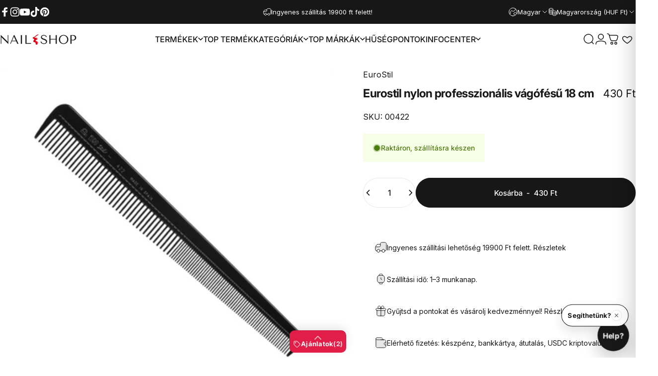

--- FILE ---
content_type: text/html; charset=utf-8
request_url: https://mukorombolt.hu/products/euro-stil-nylon-professzionalis-vago-fesu-18-cm
body_size: 116023
content:
<!doctype html>
<html class="no-js" lang="hu" dir="ltr">
  <head>
  <!-- Google Tag Manager -->
<script>(function(w,d,s,l,i){w[l]=w[l]||[];w[l].push({'gtm.start':
new Date().getTime(),event:'gtm.js'});var f=d.getElementsByTagName(s)[0],
j=d.createElement(s),dl=l!='dataLayer'?'&l='+l:'';j.async=true;j.src=
'https://www.googletagmanager.com/gtm.js?id='+i+dl;f.parentNode.insertBefore(j,f);
})(window,document,'script','dataLayer','GTM-WPPTHQL');</script>
<!-- End Google Tag Manager -->
  
    <meta charset="utf-8">
    <meta http-equiv="X-UA-Compatible" content="IE=edge,chrome=1">
    <meta name="viewport" content="width=device-width,initial-scale=1">
    <meta name="theme-color" content="#171717">
    <link rel="canonical" href="https://mukorombolt.hu/products/euro-stil-nylon-professzionalis-vago-fesu-18-cm">
    <link rel="preconnect" href="https://cdn.shopify.com" crossorigin>
    <link rel="preconnect" href="https://fonts.shopifycdn.com" crossorigin>
    
    <link rel="dns-prefetch" href="https://ajax.googleapis.com">
    <link rel="dns-prefetch" href="https://maps.googleapis.com">
    <link rel="dns-prefetch" href="https://maps.gstatic.com">
    
<link rel="shortcut icon" href="//mukorombolt.hu/cdn/shop/files/nailshop_favicon-01_ab60a83b-9dba-4248-989b-c3741b66e0ed.png?crop=center&height=32&v=1674493432&width=32" type="image/png" /><title>Eurostil nylon professzionális vágófésű 18 cm &ndash; NAIL SHOP</title><meta name="description" content="Euro-Stil nylon professzionális vágófésű 18 cm 00422">
<meta property="og:site_name" content="NAIL SHOP">
<meta property="og:url" content="https://mukorombolt.hu/products/euro-stil-nylon-professzionalis-vago-fesu-18-cm">
<meta property="og:title" content="Eurostil nylon professzionális vágófésű 18 cm">
<meta property="og:type" content="product">
<meta property="og:description" content="Euro-Stil nylon professzionális vágófésű 18 cm 00422"><meta property="og:price:amount" content="430">
  <meta property="og:price:currency" content="HUF"><meta property="og:image" content="http://mukorombolt.hu/cdn/shop/products/euro_stil_vagofesu_00422.jpg?v=1648146739">
  <meta property="og:image:secure_url" content="https://mukorombolt.hu/cdn/shop/products/euro_stil_vagofesu_00422.jpg?v=1648146739">
  <meta property="og:image:width" content="709">
  <meta property="og:image:height" content="709"><meta name="twitter:site" content="@">
<meta name="twitter:card" content="summary_large_image">
<meta name="twitter:title" content="Eurostil nylon professzionális vágófésű 18 cm">
<meta name="twitter:description" content="Euro-Stil nylon professzionális vágófésű 18 cm 00422">
<style>@font-face {
  font-family: Inter;
  font-weight: 400;
  font-style: normal;
  font-display: swap;
  src: url("//mukorombolt.hu/cdn/fonts/inter/inter_n4.b2a3f24c19b4de56e8871f609e73ca7f6d2e2bb9.woff2") format("woff2"),
       url("//mukorombolt.hu/cdn/fonts/inter/inter_n4.af8052d517e0c9ffac7b814872cecc27ae1fa132.woff") format("woff");
}
@font-face {
  font-family: Inter;
  font-weight: 500;
  font-style: normal;
  font-display: swap;
  src: url("//mukorombolt.hu/cdn/fonts/inter/inter_n5.d7101d5e168594dd06f56f290dd759fba5431d97.woff2") format("woff2"),
       url("//mukorombolt.hu/cdn/fonts/inter/inter_n5.5332a76bbd27da00474c136abb1ca3cbbf259068.woff") format("woff");
}
@font-face {
  font-family: Inter;
  font-weight: 700;
  font-style: normal;
  font-display: swap;
  src: url("//mukorombolt.hu/cdn/fonts/inter/inter_n7.02711e6b374660cfc7915d1afc1c204e633421e4.woff2") format("woff2"),
       url("//mukorombolt.hu/cdn/fonts/inter/inter_n7.6dab87426f6b8813070abd79972ceaf2f8d3b012.woff") format("woff");
}
@font-face {
  font-family: Inter;
  font-weight: 400;
  font-style: italic;
  font-display: swap;
  src: url("//mukorombolt.hu/cdn/fonts/inter/inter_i4.feae1981dda792ab80d117249d9c7e0f1017e5b3.woff2") format("woff2"),
       url("//mukorombolt.hu/cdn/fonts/inter/inter_i4.62773b7113d5e5f02c71486623cf828884c85c6e.woff") format("woff");
}
@font-face {
  font-family: Inter;
  font-weight: 700;
  font-style: italic;
  font-display: swap;
  src: url("//mukorombolt.hu/cdn/fonts/inter/inter_i7.b377bcd4cc0f160622a22d638ae7e2cd9b86ea4c.woff2") format("woff2"),
       url("//mukorombolt.hu/cdn/fonts/inter/inter_i7.7c69a6a34e3bb44fcf6f975857e13b9a9b25beb4.woff") format("woff");
}
:root {
    /*! General */
    --color-base-text: 23 23 23;
    --color-base-highlight: 225 29 72;
    --color-base-background: 255 255 255;
    --color-base-button: 23 23 23;
    --color-base-button-gradient: #171717;
    --color-base-button-text: 255 255 255;
    --color-keyboard-focus: 11 97 205;
    --color-shadow: 168 232 226;
    --color-price: 23 23 23;
    --color-sale-price: 225 29 72;
    --color-sale-tag: 225 29 72;
    --color-sale-tag-text: 255 255 255;
    --color-rating: 245 158 11;
    --color-placeholder: 250 250 250;
    --color-success-text: 77 124 15;
    --color-success-background: 247 254 231;
    --color-error-text: 190 18 60;
    --color-error-background: 255 241 242;
    --color-info-text: 180 83 9;
    --color-info-background: 255 251 235;
    
    /*! Menu and drawers */
    --color-drawer-text: 23 23 23;
    --color-drawer-background: 255 255 255;
    --color-drawer-button-background: 23 23 23;
    --color-drawer-button-gradient: #171717;
    --color-drawer-button-text: 255 255 255;
    --color-drawer-overlay: 23 23 23;

    /*! Product card */
    --card-radius: var(--rounded-card);
    --card-border-width: 0.1rem;
    --card-border-opacity: 0.05;
    --card-shadow-opacity: 0.0;
    --card-shadow-horizontal-offset: 0.0rem;
    --card-shadow-vertical-offset: 0.0rem;

    /*! Buttons */
    --buttons-radius: var(--rounded-button);
    --buttons-border-width: 2px;
    --buttons-border-opacity: 1.0;
    --buttons-shadow-opacity: 0.0;
    --buttons-shadow-horizontal-offset: 0px;
    --buttons-shadow-vertical-offset: 0px;

    /*! Inputs */
    --inputs-radius: var(--rounded-input);
    --inputs-border-width: 0px;
    --inputs-border-opacity: 0.65;

    /*! Spacing */
    --sp-0d5: 0.125rem;
    --sp-1: 0.25rem;
    --sp-1d5: 0.375rem;
    --sp-2: 0.5rem;
    --sp-2d5: 0.625rem;
    --sp-3: 0.75rem;
    --sp-3d5: 0.875rem;
    --sp-4: 1rem;
    --sp-4d5: 1.125rem;
    --sp-5: 1.25rem;
    --sp-5d5: 1.375rem;
    --sp-6: 1.5rem;
    --sp-6d5: 1.625rem;
    --sp-7: 1.75rem;
    --sp-7d5: 1.875rem;
    --sp-8: 2rem;
    --sp-8d5: 2.125rem;
    --sp-9: 2.25rem;
    --sp-9d5: 2.375rem;
    --sp-10: 2.5rem;
    --sp-10d5: 2.625rem;
    --sp-11: 2.75rem;
    --sp-12: 3rem;
    --sp-13: 3.25rem;
    --sp-14: 3.5rem;
    --sp-15: 3.875rem;
    --sp-16: 4rem;
    --sp-18: 4.5rem;
    --sp-20: 5rem;
    --sp-23: 5.625rem;
    --sp-24: 6rem;
    --sp-28: 7rem;
    --sp-32: 8rem;
    --sp-36: 9rem;
    --sp-40: 10rem;
    --sp-44: 11rem;
    --sp-48: 12rem;
    --sp-52: 13rem;
    --sp-56: 14rem;
    --sp-60: 15rem;
    --sp-64: 16rem;
    --sp-68: 17rem;
    --sp-72: 18rem;
    --sp-80: 20rem;
    --sp-96: 24rem;
    --sp-100: 32rem;

    /*! Font family */
    --font-heading-family: Inter, sans-serif;
    --font-heading-style: normal;
    --font-heading-weight: 700;
    --font-heading-line-height: 1;
    --font-heading-letter-spacing: -0.03em;
    

    --font-body-family: Inter, sans-serif;
    --font-body-style: normal;
    --font-body-weight: 400;
    --font-body-line-height: 1.2;
    --font-body-letter-spacing: 0.0em;

    --font-navigation-family: var(--font-body-family);
    --font-navigation-size: clamp(0.875rem, 0.748rem + 0.3174vw, 1.125rem);
    --font-navigation-weight: 500;
    

    --font-button-family: var(--font-body-family);
    --font-button-size: clamp(0.875rem, 0.8115rem + 0.1587vw, 1.0rem);
    --font-button-weight: 500;
    

    --font-product-family: var(--font-body-family);
    --font-product-size: clamp(1.0rem, 0.873rem + 0.3175vw, 1.25rem);
    --font-product-weight: 500;
    

    /*! Font size */
    --text-3xs: 0.625rem;
    --text-2xs: 0.6875rem;
    --text-xs: 0.75rem;
    --text-2sm: 0.8125rem;
    --text-sm: 0.875rem;
    --text-base: 1.0rem;
    --text-lg: 1.125rem;
    --text-xl: 1.25rem;
    --text-2xl: 1.5rem;
    --text-3xl: 1.875rem;
    --text-4xl: 2.25rem;
    --text-5xl: 3.0rem;
    --text-6xl: 3.75rem;
    --text-7xl: 4.5rem;
    --text-8xl: 6.0rem;

    /*! Layout */
    --page-width: 1900px;
    --gap-padding: clamp(var(--sp-5), 2.526vw, var(--sp-12));
    --grid-gap: clamp(40px, 20vw, 60px);
    --page-padding: var(--sp-5);
    --page-container: min(calc(100vw - var(--scrollbar-width, 0px) - var(--page-padding) * 2), var(--page-width));
    --rounded-button: 3.75rem;
    --rounded-input: 0.375rem;
    --rounded-card: clamp(var(--sp-2d5), 1.053vw, var(--sp-5));
    --rounded-block: clamp(var(--sp-2d5), 1.053vw, var(--sp-5));

    /*! Other */
    --icon-weight: 1.5px;
  }

  @media screen and (min-width: 1024px) {
    :root {
      --page-padding: var(--sp-9);
    }
  }

  @media screen and (min-width: 1280px) {
    :root {
      --gap-padding: var(--sp-12);
      --page-padding: var(--sp-12);
      --page-container: min(calc(100vw - var(--scrollbar-width, 0px) - var(--page-padding) * 2), max(var(--page-width), 1280px));
    }
  }

  @media screen and (min-width: 1536px) {
    :root {
      --page-padding: max(var(--sp-12), 50vw - var(--scrollbar-width, 0px)/2 - var(--page-width)/2);
    }
  }
</style>
  <link rel="preload" as="font" href="//mukorombolt.hu/cdn/fonts/inter/inter_n4.b2a3f24c19b4de56e8871f609e73ca7f6d2e2bb9.woff2" type="font/woff2" crossorigin>
  

  <link rel="preload" as="font" href="//mukorombolt.hu/cdn/fonts/inter/inter_n7.02711e6b374660cfc7915d1afc1c204e633421e4.woff2" type="font/woff2" crossorigin>
  
<link href="//mukorombolt.hu/cdn/shop/t/156/assets/theme.css?v=175495440836712661351767384909" rel="stylesheet" type="text/css" media="all" /><link rel="stylesheet" href="//mukorombolt.hu/cdn/shop/t/156/assets/apps.css?v=162097722211979372921767373616" media="print" fetchpriority="low" onload="this.media='all'">

    <script>window.performance && window.performance.mark && window.performance.mark('shopify.content_for_header.start');</script><meta name="facebook-domain-verification" content="bcvevzpzjxoov1438rgqzlh4cg2yvt">
<meta name="facebook-domain-verification" content="asmggk7yk3klti4qz2h83knt80ep97">
<meta name="facebook-domain-verification" content="t8i3y1j6kqutyarxahdtxdqgs218fv">
<meta name="facebook-domain-verification" content="qqih9vp55268hnw5bc1r201f53weq8">
<meta name="facebook-domain-verification" content="m0t1lerzuudxqlnyqa7tv1jrh68ybz">
<meta name="facebook-domain-verification" content="2kywt8uk41gjzlr0y8x531ozrh1czk">
<meta name="facebook-domain-verification" content="8686wfmfoo43854jhna0hyzqyau855">
<meta name="facebook-domain-verification" content="i1e56xxen4cp5b1l0amtq0yukmz7qj">
<meta name="facebook-domain-verification" content="286augg49ft4gucir49ana9rttao2b">
<meta name="google-site-verification" content="gbZK_4a1e5kodSe2TWz75HnMREn1qwxM4VyUFrA3IX4">
<meta id="shopify-digital-wallet" name="shopify-digital-wallet" content="/61395140785/digital_wallets/dialog">
<meta name="shopify-checkout-api-token" content="22604f50d0491d006878fa8798b215c2">
<meta id="in-context-paypal-metadata" data-shop-id="61395140785" data-venmo-supported="false" data-environment="production" data-locale="en_US" data-paypal-v4="true" data-currency="HUF">
<link rel="alternate" hreflang="x-default" href="https://mukorombolt.hu/products/euro-stil-nylon-professzionalis-vago-fesu-18-cm">
<link rel="alternate" hreflang="hu" href="https://mukorombolt.hu/products/euro-stil-nylon-professzionalis-vago-fesu-18-cm">
<link rel="alternate" hreflang="en" href="https://mukorombolt.hu/en/products/euro-stil-nylon-professzionalis-vago-fesu-18-cm">
<link rel="alternate" hreflang="de" href="https://mukorombolt.hu/de/products/euro-stil-nylon-professzionalis-vago-fesu-18-cm">
<link rel="alternate" hreflang="en-AT" href="https://mukorombolt.hu/en-eu/products/euro-stil-nylon-professzionalis-vago-fesu-18-cm">
<link rel="alternate" hreflang="de-AT" href="https://mukorombolt.hu/de-eu/products/euro-stil-nylon-professzionalis-vago-fesu-18-cm">
<link rel="alternate" hreflang="hu-AT" href="https://mukorombolt.hu/hu-eu/products/euro-stil-nylon-professzionalis-vago-fesu-18-cm">
<link rel="alternate" hreflang="en-BE" href="https://mukorombolt.hu/en-eu/products/euro-stil-nylon-professzionalis-vago-fesu-18-cm">
<link rel="alternate" hreflang="de-BE" href="https://mukorombolt.hu/de-eu/products/euro-stil-nylon-professzionalis-vago-fesu-18-cm">
<link rel="alternate" hreflang="hu-BE" href="https://mukorombolt.hu/hu-eu/products/euro-stil-nylon-professzionalis-vago-fesu-18-cm">
<link rel="alternate" hreflang="en-BG" href="https://mukorombolt.hu/en-eu/products/euro-stil-nylon-professzionalis-vago-fesu-18-cm">
<link rel="alternate" hreflang="de-BG" href="https://mukorombolt.hu/de-eu/products/euro-stil-nylon-professzionalis-vago-fesu-18-cm">
<link rel="alternate" hreflang="hu-BG" href="https://mukorombolt.hu/hu-eu/products/euro-stil-nylon-professzionalis-vago-fesu-18-cm">
<link rel="alternate" hreflang="en-CZ" href="https://mukorombolt.hu/en-eu/products/euro-stil-nylon-professzionalis-vago-fesu-18-cm">
<link rel="alternate" hreflang="de-CZ" href="https://mukorombolt.hu/de-eu/products/euro-stil-nylon-professzionalis-vago-fesu-18-cm">
<link rel="alternate" hreflang="hu-CZ" href="https://mukorombolt.hu/hu-eu/products/euro-stil-nylon-professzionalis-vago-fesu-18-cm">
<link rel="alternate" hreflang="en-LU" href="https://mukorombolt.hu/en-eu/products/euro-stil-nylon-professzionalis-vago-fesu-18-cm">
<link rel="alternate" hreflang="de-LU" href="https://mukorombolt.hu/de-eu/products/euro-stil-nylon-professzionalis-vago-fesu-18-cm">
<link rel="alternate" hreflang="hu-LU" href="https://mukorombolt.hu/hu-eu/products/euro-stil-nylon-professzionalis-vago-fesu-18-cm">
<link rel="alternate" hreflang="en-NL" href="https://mukorombolt.hu/en-eu/products/euro-stil-nylon-professzionalis-vago-fesu-18-cm">
<link rel="alternate" hreflang="de-NL" href="https://mukorombolt.hu/de-eu/products/euro-stil-nylon-professzionalis-vago-fesu-18-cm">
<link rel="alternate" hreflang="hu-NL" href="https://mukorombolt.hu/hu-eu/products/euro-stil-nylon-professzionalis-vago-fesu-18-cm">
<link rel="alternate" hreflang="en-PL" href="https://mukorombolt.hu/en-eu/products/euro-stil-nylon-professzionalis-vago-fesu-18-cm">
<link rel="alternate" hreflang="de-PL" href="https://mukorombolt.hu/de-eu/products/euro-stil-nylon-professzionalis-vago-fesu-18-cm">
<link rel="alternate" hreflang="hu-PL" href="https://mukorombolt.hu/hu-eu/products/euro-stil-nylon-professzionalis-vago-fesu-18-cm">
<link rel="alternate" hreflang="en-SK" href="https://mukorombolt.hu/en-eu/products/euro-stil-nylon-professzionalis-vago-fesu-18-cm">
<link rel="alternate" hreflang="de-SK" href="https://mukorombolt.hu/de-eu/products/euro-stil-nylon-professzionalis-vago-fesu-18-cm">
<link rel="alternate" hreflang="hu-SK" href="https://mukorombolt.hu/hu-eu/products/euro-stil-nylon-professzionalis-vago-fesu-18-cm">
<link rel="alternate" hreflang="en-SI" href="https://mukorombolt.hu/en-eu/products/euro-stil-nylon-professzionalis-vago-fesu-18-cm">
<link rel="alternate" hreflang="de-SI" href="https://mukorombolt.hu/de-eu/products/euro-stil-nylon-professzionalis-vago-fesu-18-cm">
<link rel="alternate" hreflang="hu-SI" href="https://mukorombolt.hu/hu-eu/products/euro-stil-nylon-professzionalis-vago-fesu-18-cm">
<link rel="alternate" hreflang="en-DK" href="https://mukorombolt.hu/en-eu/products/euro-stil-nylon-professzionalis-vago-fesu-18-cm">
<link rel="alternate" hreflang="de-DK" href="https://mukorombolt.hu/de-eu/products/euro-stil-nylon-professzionalis-vago-fesu-18-cm">
<link rel="alternate" hreflang="hu-DK" href="https://mukorombolt.hu/hu-eu/products/euro-stil-nylon-professzionalis-vago-fesu-18-cm">
<link rel="alternate" hreflang="en-EE" href="https://mukorombolt.hu/en-eu/products/euro-stil-nylon-professzionalis-vago-fesu-18-cm">
<link rel="alternate" hreflang="de-EE" href="https://mukorombolt.hu/de-eu/products/euro-stil-nylon-professzionalis-vago-fesu-18-cm">
<link rel="alternate" hreflang="hu-EE" href="https://mukorombolt.hu/hu-eu/products/euro-stil-nylon-professzionalis-vago-fesu-18-cm">
<link rel="alternate" hreflang="en-FI" href="https://mukorombolt.hu/en-eu/products/euro-stil-nylon-professzionalis-vago-fesu-18-cm">
<link rel="alternate" hreflang="de-FI" href="https://mukorombolt.hu/de-eu/products/euro-stil-nylon-professzionalis-vago-fesu-18-cm">
<link rel="alternate" hreflang="hu-FI" href="https://mukorombolt.hu/hu-eu/products/euro-stil-nylon-professzionalis-vago-fesu-18-cm">
<link rel="alternate" hreflang="en-FR" href="https://mukorombolt.hu/en-eu/products/euro-stil-nylon-professzionalis-vago-fesu-18-cm">
<link rel="alternate" hreflang="de-FR" href="https://mukorombolt.hu/de-eu/products/euro-stil-nylon-professzionalis-vago-fesu-18-cm">
<link rel="alternate" hreflang="hu-FR" href="https://mukorombolt.hu/hu-eu/products/euro-stil-nylon-professzionalis-vago-fesu-18-cm">
<link rel="alternate" hreflang="en-GR" href="https://mukorombolt.hu/en-eu/products/euro-stil-nylon-professzionalis-vago-fesu-18-cm">
<link rel="alternate" hreflang="de-GR" href="https://mukorombolt.hu/de-eu/products/euro-stil-nylon-professzionalis-vago-fesu-18-cm">
<link rel="alternate" hreflang="hu-GR" href="https://mukorombolt.hu/hu-eu/products/euro-stil-nylon-professzionalis-vago-fesu-18-cm">
<link rel="alternate" hreflang="en-IT" href="https://mukorombolt.hu/en-eu/products/euro-stil-nylon-professzionalis-vago-fesu-18-cm">
<link rel="alternate" hreflang="de-IT" href="https://mukorombolt.hu/de-eu/products/euro-stil-nylon-professzionalis-vago-fesu-18-cm">
<link rel="alternate" hreflang="hu-IT" href="https://mukorombolt.hu/hu-eu/products/euro-stil-nylon-professzionalis-vago-fesu-18-cm">
<link rel="alternate" hreflang="en-LV" href="https://mukorombolt.hu/en-eu/products/euro-stil-nylon-professzionalis-vago-fesu-18-cm">
<link rel="alternate" hreflang="de-LV" href="https://mukorombolt.hu/de-eu/products/euro-stil-nylon-professzionalis-vago-fesu-18-cm">
<link rel="alternate" hreflang="hu-LV" href="https://mukorombolt.hu/hu-eu/products/euro-stil-nylon-professzionalis-vago-fesu-18-cm">
<link rel="alternate" hreflang="en-LT" href="https://mukorombolt.hu/en-eu/products/euro-stil-nylon-professzionalis-vago-fesu-18-cm">
<link rel="alternate" hreflang="de-LT" href="https://mukorombolt.hu/de-eu/products/euro-stil-nylon-professzionalis-vago-fesu-18-cm">
<link rel="alternate" hreflang="hu-LT" href="https://mukorombolt.hu/hu-eu/products/euro-stil-nylon-professzionalis-vago-fesu-18-cm">
<link rel="alternate" hreflang="en-PT" href="https://mukorombolt.hu/en-eu/products/euro-stil-nylon-professzionalis-vago-fesu-18-cm">
<link rel="alternate" hreflang="de-PT" href="https://mukorombolt.hu/de-eu/products/euro-stil-nylon-professzionalis-vago-fesu-18-cm">
<link rel="alternate" hreflang="hu-PT" href="https://mukorombolt.hu/hu-eu/products/euro-stil-nylon-professzionalis-vago-fesu-18-cm">
<link rel="alternate" hreflang="en-ES" href="https://mukorombolt.hu/en-eu/products/euro-stil-nylon-professzionalis-vago-fesu-18-cm">
<link rel="alternate" hreflang="de-ES" href="https://mukorombolt.hu/de-eu/products/euro-stil-nylon-professzionalis-vago-fesu-18-cm">
<link rel="alternate" hreflang="hu-ES" href="https://mukorombolt.hu/hu-eu/products/euro-stil-nylon-professzionalis-vago-fesu-18-cm">
<link rel="alternate" hreflang="en-SE" href="https://mukorombolt.hu/en-eu/products/euro-stil-nylon-professzionalis-vago-fesu-18-cm">
<link rel="alternate" hreflang="de-SE" href="https://mukorombolt.hu/de-eu/products/euro-stil-nylon-professzionalis-vago-fesu-18-cm">
<link rel="alternate" hreflang="hu-SE" href="https://mukorombolt.hu/hu-eu/products/euro-stil-nylon-professzionalis-vago-fesu-18-cm">
<link rel="alternate" hreflang="en-RO" href="https://mukorombolt.hu/en-eu/products/euro-stil-nylon-professzionalis-vago-fesu-18-cm">
<link rel="alternate" hreflang="de-RO" href="https://mukorombolt.hu/de-eu/products/euro-stil-nylon-professzionalis-vago-fesu-18-cm">
<link rel="alternate" hreflang="hu-RO" href="https://mukorombolt.hu/hu-eu/products/euro-stil-nylon-professzionalis-vago-fesu-18-cm">
<link rel="alternate" hreflang="en-HR" href="https://mukorombolt.hu/en-eu/products/euro-stil-nylon-professzionalis-vago-fesu-18-cm">
<link rel="alternate" hreflang="de-HR" href="https://mukorombolt.hu/de-eu/products/euro-stil-nylon-professzionalis-vago-fesu-18-cm">
<link rel="alternate" hreflang="hu-HR" href="https://mukorombolt.hu/hu-eu/products/euro-stil-nylon-professzionalis-vago-fesu-18-cm">
<link rel="alternate" hreflang="en-DE" href="https://mukorombolt.hu/en-eu/products/euro-stil-nylon-professzionalis-vago-fesu-18-cm">
<link rel="alternate" hreflang="de-DE" href="https://mukorombolt.hu/de-eu/products/euro-stil-nylon-professzionalis-vago-fesu-18-cm">
<link rel="alternate" hreflang="hu-DE" href="https://mukorombolt.hu/hu-eu/products/euro-stil-nylon-professzionalis-vago-fesu-18-cm">
<link rel="alternate" hreflang="en-IE" href="https://mukorombolt.hu/en-eu/products/euro-stil-nylon-professzionalis-vago-fesu-18-cm">
<link rel="alternate" hreflang="de-IE" href="https://mukorombolt.hu/de-eu/products/euro-stil-nylon-professzionalis-vago-fesu-18-cm">
<link rel="alternate" hreflang="hu-IE" href="https://mukorombolt.hu/hu-eu/products/euro-stil-nylon-professzionalis-vago-fesu-18-cm">
<link rel="alternate" hreflang="en-BA" href="https://mukorombolt.hu/en-eu/products/euro-stil-nylon-professzionalis-vago-fesu-18-cm">
<link rel="alternate" hreflang="de-BA" href="https://mukorombolt.hu/de-eu/products/euro-stil-nylon-professzionalis-vago-fesu-18-cm">
<link rel="alternate" hreflang="hu-BA" href="https://mukorombolt.hu/hu-eu/products/euro-stil-nylon-professzionalis-vago-fesu-18-cm">
<link rel="alternate" type="application/json+oembed" href="https://mukorombolt.hu/products/euro-stil-nylon-professzionalis-vago-fesu-18-cm.oembed">
<script async="async" src="/checkouts/internal/preloads.js?locale=hu-HU"></script>
<link rel="preconnect" href="https://shop.app" crossorigin="anonymous">
<script async="async" src="https://shop.app/checkouts/internal/preloads.js?locale=hu-HU&shop_id=61395140785" crossorigin="anonymous"></script>
<script id="apple-pay-shop-capabilities" type="application/json">{"shopId":61395140785,"countryCode":"HU","currencyCode":"HUF","merchantCapabilities":["supports3DS"],"merchantId":"gid:\/\/shopify\/Shop\/61395140785","merchantName":"NAIL SHOP","requiredBillingContactFields":["postalAddress","email","phone"],"requiredShippingContactFields":["postalAddress","email","phone"],"shippingType":"shipping","supportedNetworks":["visa","masterCard","amex"],"total":{"type":"pending","label":"NAIL SHOP","amount":"1.00"},"shopifyPaymentsEnabled":true,"supportsSubscriptions":true}</script>
<script id="shopify-features" type="application/json">{"accessToken":"22604f50d0491d006878fa8798b215c2","betas":["rich-media-storefront-analytics"],"domain":"mukorombolt.hu","predictiveSearch":true,"shopId":61395140785,"locale":"hu"}</script>
<script>var Shopify = Shopify || {};
Shopify.shop = "mukorombolt.myshopify.com";
Shopify.locale = "hu";
Shopify.currency = {"active":"HUF","rate":"1.0"};
Shopify.country = "HU";
Shopify.theme = {"name":"Label- HelpDeskt Concept origin  v5.0.1","id":191571329356,"schema_name":"Concept","schema_version":"5.0.1","theme_store_id":2412,"role":"main"};
Shopify.theme.handle = "null";
Shopify.theme.style = {"id":null,"handle":null};
Shopify.cdnHost = "mukorombolt.hu/cdn";
Shopify.routes = Shopify.routes || {};
Shopify.routes.root = "/";</script>
<script type="module">!function(o){(o.Shopify=o.Shopify||{}).modules=!0}(window);</script>
<script>!function(o){function n(){var o=[];function n(){o.push(Array.prototype.slice.apply(arguments))}return n.q=o,n}var t=o.Shopify=o.Shopify||{};t.loadFeatures=n(),t.autoloadFeatures=n()}(window);</script>
<script>
  window.ShopifyPay = window.ShopifyPay || {};
  window.ShopifyPay.apiHost = "shop.app\/pay";
  window.ShopifyPay.redirectState = null;
</script>
<script id="shop-js-analytics" type="application/json">{"pageType":"product"}</script>
<script defer="defer" async type="module" src="//mukorombolt.hu/cdn/shopifycloud/shop-js/modules/v2/client.init-shop-cart-sync_DvSxYQHe.hu.esm.js"></script>
<script defer="defer" async type="module" src="//mukorombolt.hu/cdn/shopifycloud/shop-js/modules/v2/chunk.common_DHCaFFTi.esm.js"></script>
<script type="module">
  await import("//mukorombolt.hu/cdn/shopifycloud/shop-js/modules/v2/client.init-shop-cart-sync_DvSxYQHe.hu.esm.js");
await import("//mukorombolt.hu/cdn/shopifycloud/shop-js/modules/v2/chunk.common_DHCaFFTi.esm.js");

  window.Shopify.SignInWithShop?.initShopCartSync?.({"fedCMEnabled":true,"windoidEnabled":true});

</script>
<script>
  window.Shopify = window.Shopify || {};
  if (!window.Shopify.featureAssets) window.Shopify.featureAssets = {};
  window.Shopify.featureAssets['shop-js'] = {"shop-cart-sync":["modules/v2/client.shop-cart-sync_b-PfZi9C.hu.esm.js","modules/v2/chunk.common_DHCaFFTi.esm.js"],"init-fed-cm":["modules/v2/client.init-fed-cm_6Pwb3tYl.hu.esm.js","modules/v2/chunk.common_DHCaFFTi.esm.js"],"shop-button":["modules/v2/client.shop-button_BhbEpEIj.hu.esm.js","modules/v2/chunk.common_DHCaFFTi.esm.js"],"shop-cash-offers":["modules/v2/client.shop-cash-offers_BcZWZ5Db.hu.esm.js","modules/v2/chunk.common_DHCaFFTi.esm.js","modules/v2/chunk.modal_B6M9wIj_.esm.js"],"init-windoid":["modules/v2/client.init-windoid_DKDtW4dV.hu.esm.js","modules/v2/chunk.common_DHCaFFTi.esm.js"],"shop-toast-manager":["modules/v2/client.shop-toast-manager_CrOw0XlX.hu.esm.js","modules/v2/chunk.common_DHCaFFTi.esm.js"],"init-shop-email-lookup-coordinator":["modules/v2/client.init-shop-email-lookup-coordinator_CLk4aPDT.hu.esm.js","modules/v2/chunk.common_DHCaFFTi.esm.js"],"init-shop-cart-sync":["modules/v2/client.init-shop-cart-sync_DvSxYQHe.hu.esm.js","modules/v2/chunk.common_DHCaFFTi.esm.js"],"avatar":["modules/v2/client.avatar_BTnouDA3.hu.esm.js"],"pay-button":["modules/v2/client.pay-button_Bdc5nyfX.hu.esm.js","modules/v2/chunk.common_DHCaFFTi.esm.js"],"init-customer-accounts":["modules/v2/client.init-customer-accounts_D2xRbv3n.hu.esm.js","modules/v2/client.shop-login-button_CYWH-o4O.hu.esm.js","modules/v2/chunk.common_DHCaFFTi.esm.js","modules/v2/chunk.modal_B6M9wIj_.esm.js"],"init-shop-for-new-customer-accounts":["modules/v2/client.init-shop-for-new-customer-accounts_DXmts8WD.hu.esm.js","modules/v2/client.shop-login-button_CYWH-o4O.hu.esm.js","modules/v2/chunk.common_DHCaFFTi.esm.js","modules/v2/chunk.modal_B6M9wIj_.esm.js"],"shop-login-button":["modules/v2/client.shop-login-button_CYWH-o4O.hu.esm.js","modules/v2/chunk.common_DHCaFFTi.esm.js","modules/v2/chunk.modal_B6M9wIj_.esm.js"],"init-customer-accounts-sign-up":["modules/v2/client.init-customer-accounts-sign-up_DuS_GbCz.hu.esm.js","modules/v2/client.shop-login-button_CYWH-o4O.hu.esm.js","modules/v2/chunk.common_DHCaFFTi.esm.js","modules/v2/chunk.modal_B6M9wIj_.esm.js"],"shop-follow-button":["modules/v2/client.shop-follow-button_NfuhwMSd.hu.esm.js","modules/v2/chunk.common_DHCaFFTi.esm.js","modules/v2/chunk.modal_B6M9wIj_.esm.js"],"checkout-modal":["modules/v2/client.checkout-modal_DksmVNru.hu.esm.js","modules/v2/chunk.common_DHCaFFTi.esm.js","modules/v2/chunk.modal_B6M9wIj_.esm.js"],"lead-capture":["modules/v2/client.lead-capture_B6C0O6mF.hu.esm.js","modules/v2/chunk.common_DHCaFFTi.esm.js","modules/v2/chunk.modal_B6M9wIj_.esm.js"],"shop-login":["modules/v2/client.shop-login_CnhG3wGY.hu.esm.js","modules/v2/chunk.common_DHCaFFTi.esm.js","modules/v2/chunk.modal_B6M9wIj_.esm.js"],"payment-terms":["modules/v2/client.payment-terms_D2wdVuIh.hu.esm.js","modules/v2/chunk.common_DHCaFFTi.esm.js","modules/v2/chunk.modal_B6M9wIj_.esm.js"]};
</script>
<script id="__st">var __st={"a":61395140785,"offset":3600,"reqid":"5eb5151c-61de-4053-bffd-b21c44db1d28-1768741068","pageurl":"mukorombolt.hu\/products\/euro-stil-nylon-professzionalis-vago-fesu-18-cm","u":"67d6e7cde824","p":"product","rtyp":"product","rid":7168100892849};</script>
<script>window.ShopifyPaypalV4VisibilityTracking = true;</script>
<script id="captcha-bootstrap">!function(){'use strict';const t='contact',e='account',n='new_comment',o=[[t,t],['blogs',n],['comments',n],[t,'customer']],c=[[e,'customer_login'],[e,'guest_login'],[e,'recover_customer_password'],[e,'create_customer']],r=t=>t.map((([t,e])=>`form[action*='/${t}']:not([data-nocaptcha='true']) input[name='form_type'][value='${e}']`)).join(','),a=t=>()=>t?[...document.querySelectorAll(t)].map((t=>t.form)):[];function s(){const t=[...o],e=r(t);return a(e)}const i='password',u='form_key',d=['recaptcha-v3-token','g-recaptcha-response','h-captcha-response',i],f=()=>{try{return window.sessionStorage}catch{return}},m='__shopify_v',_=t=>t.elements[u];function p(t,e,n=!1){try{const o=window.sessionStorage,c=JSON.parse(o.getItem(e)),{data:r}=function(t){const{data:e,action:n}=t;return t[m]||n?{data:e,action:n}:{data:t,action:n}}(c);for(const[e,n]of Object.entries(r))t.elements[e]&&(t.elements[e].value=n);n&&o.removeItem(e)}catch(o){console.error('form repopulation failed',{error:o})}}const l='form_type',E='cptcha';function T(t){t.dataset[E]=!0}const w=window,h=w.document,L='Shopify',v='ce_forms',y='captcha';let A=!1;((t,e)=>{const n=(g='f06e6c50-85a8-45c8-87d0-21a2b65856fe',I='https://cdn.shopify.com/shopifycloud/storefront-forms-hcaptcha/ce_storefront_forms_captcha_hcaptcha.v1.5.2.iife.js',D={infoText:'hCaptcha által védett',privacyText:'Adatvédelem',termsText:'Használati feltételek'},(t,e,n)=>{const o=w[L][v],c=o.bindForm;if(c)return c(t,g,e,D).then(n);var r;o.q.push([[t,g,e,D],n]),r=I,A||(h.body.append(Object.assign(h.createElement('script'),{id:'captcha-provider',async:!0,src:r})),A=!0)});var g,I,D;w[L]=w[L]||{},w[L][v]=w[L][v]||{},w[L][v].q=[],w[L][y]=w[L][y]||{},w[L][y].protect=function(t,e){n(t,void 0,e),T(t)},Object.freeze(w[L][y]),function(t,e,n,w,h,L){const[v,y,A,g]=function(t,e,n){const i=e?o:[],u=t?c:[],d=[...i,...u],f=r(d),m=r(i),_=r(d.filter((([t,e])=>n.includes(e))));return[a(f),a(m),a(_),s()]}(w,h,L),I=t=>{const e=t.target;return e instanceof HTMLFormElement?e:e&&e.form},D=t=>v().includes(t);t.addEventListener('submit',(t=>{const e=I(t);if(!e)return;const n=D(e)&&!e.dataset.hcaptchaBound&&!e.dataset.recaptchaBound,o=_(e),c=g().includes(e)&&(!o||!o.value);(n||c)&&t.preventDefault(),c&&!n&&(function(t){try{if(!f())return;!function(t){const e=f();if(!e)return;const n=_(t);if(!n)return;const o=n.value;o&&e.removeItem(o)}(t);const e=Array.from(Array(32),(()=>Math.random().toString(36)[2])).join('');!function(t,e){_(t)||t.append(Object.assign(document.createElement('input'),{type:'hidden',name:u})),t.elements[u].value=e}(t,e),function(t,e){const n=f();if(!n)return;const o=[...t.querySelectorAll(`input[type='${i}']`)].map((({name:t})=>t)),c=[...d,...o],r={};for(const[a,s]of new FormData(t).entries())c.includes(a)||(r[a]=s);n.setItem(e,JSON.stringify({[m]:1,action:t.action,data:r}))}(t,e)}catch(e){console.error('failed to persist form',e)}}(e),e.submit())}));const S=(t,e)=>{t&&!t.dataset[E]&&(n(t,e.some((e=>e===t))),T(t))};for(const o of['focusin','change'])t.addEventListener(o,(t=>{const e=I(t);D(e)&&S(e,y())}));const B=e.get('form_key'),M=e.get(l),P=B&&M;t.addEventListener('DOMContentLoaded',(()=>{const t=y();if(P)for(const e of t)e.elements[l].value===M&&p(e,B);[...new Set([...A(),...v().filter((t=>'true'===t.dataset.shopifyCaptcha))])].forEach((e=>S(e,t)))}))}(h,new URLSearchParams(w.location.search),n,t,e,['guest_login'])})(!1,!0)}();</script>
<script integrity="sha256-4kQ18oKyAcykRKYeNunJcIwy7WH5gtpwJnB7kiuLZ1E=" data-source-attribution="shopify.loadfeatures" defer="defer" src="//mukorombolt.hu/cdn/shopifycloud/storefront/assets/storefront/load_feature-a0a9edcb.js" crossorigin="anonymous"></script>
<script crossorigin="anonymous" defer="defer" src="//mukorombolt.hu/cdn/shopifycloud/storefront/assets/shopify_pay/storefront-65b4c6d7.js?v=20250812"></script>
<script data-source-attribution="shopify.dynamic_checkout.dynamic.init">var Shopify=Shopify||{};Shopify.PaymentButton=Shopify.PaymentButton||{isStorefrontPortableWallets:!0,init:function(){window.Shopify.PaymentButton.init=function(){};var t=document.createElement("script");t.src="https://mukorombolt.hu/cdn/shopifycloud/portable-wallets/latest/portable-wallets.hu.js",t.type="module",document.head.appendChild(t)}};
</script>
<script data-source-attribution="shopify.dynamic_checkout.buyer_consent">
  function portableWalletsHideBuyerConsent(e){var t=document.getElementById("shopify-buyer-consent"),n=document.getElementById("shopify-subscription-policy-button");t&&n&&(t.classList.add("hidden"),t.setAttribute("aria-hidden","true"),n.removeEventListener("click",e))}function portableWalletsShowBuyerConsent(e){var t=document.getElementById("shopify-buyer-consent"),n=document.getElementById("shopify-subscription-policy-button");t&&n&&(t.classList.remove("hidden"),t.removeAttribute("aria-hidden"),n.addEventListener("click",e))}window.Shopify?.PaymentButton&&(window.Shopify.PaymentButton.hideBuyerConsent=portableWalletsHideBuyerConsent,window.Shopify.PaymentButton.showBuyerConsent=portableWalletsShowBuyerConsent);
</script>
<script data-source-attribution="shopify.dynamic_checkout.cart.bootstrap">document.addEventListener("DOMContentLoaded",(function(){function t(){return document.querySelector("shopify-accelerated-checkout-cart, shopify-accelerated-checkout")}if(t())Shopify.PaymentButton.init();else{new MutationObserver((function(e,n){t()&&(Shopify.PaymentButton.init(),n.disconnect())})).observe(document.body,{childList:!0,subtree:!0})}}));
</script>
<script id='scb4127' type='text/javascript' async='' src='https://mukorombolt.hu/cdn/shopifycloud/privacy-banner/storefront-banner.js'></script><link id="shopify-accelerated-checkout-styles" rel="stylesheet" media="screen" href="https://mukorombolt.hu/cdn/shopifycloud/portable-wallets/latest/accelerated-checkout-backwards-compat.css" crossorigin="anonymous">
<style id="shopify-accelerated-checkout-cart">
        #shopify-buyer-consent {
  margin-top: 1em;
  display: inline-block;
  width: 100%;
}

#shopify-buyer-consent.hidden {
  display: none;
}

#shopify-subscription-policy-button {
  background: none;
  border: none;
  padding: 0;
  text-decoration: underline;
  font-size: inherit;
  cursor: pointer;
}

#shopify-subscription-policy-button::before {
  box-shadow: none;
}

      </style>

<script>window.performance && window.performance.mark && window.performance.mark('shopify.content_for_header.end');</script>

    <script src="//mukorombolt.hu/cdn/shop/t/156/assets/vendor.js?v=83836565987576270061767373616" defer="defer"></script>
    <script src="//mukorombolt.hu/cdn/shop/t/156/assets/theme.js?v=183449206034975860581767373616" defer="defer"></script><script src="//mukorombolt.hu/cdn/shop/t/156/assets/tab-attention.js?v=67915533078656033861767373616" defer="defer"></script><script>
  document.documentElement.classList.replace('no-js', 'js');

  window.theme = window.theme || {};
  theme.routes = {
    shop_url: 'https://mukorombolt.hu',
    root_url: '/',
    cart_url: '/cart',
    cart_add_url: '/cart/add',
    cart_change_url: '/cart/change',
    cart_update_url: '/cart/update',
    search_url: '/search',
    predictive_search_url: '/search/suggest'
  };

  theme.variantStrings = {
    preOrder: "Előrendelés",
    addToCart: "Kosárba",
    soldOut: "Nincs készleten",
    unavailable: "Nem elérhető",
    addToBundle: "Hozzáadás a csomaghoz",
    backInStock: "Értesítsen, ha elérhető"
  };

  theme.shippingCalculatorStrings = {
    error: "Egy vagy több hiba történt a szállítási díjak lekérése során:",
    notFound: "Sajnáljuk, nem szállítunk az Ön címére.",
    oneResult: "Az Ön címére egy szállítási díj vonatkozik:",
    multipleResults: "Az Ön címére többféle szállítási díj vonatkozik:"
  };

  theme.discountStrings = {
    error: "A kedvezménykód nem érvényesíthető a kosaradon",
    shippingError: "A szállítási kedvezmények a fizetéskor jelennek meg a cím megadását követően"
  };

  theme.recipientFormStrings = {
    expanded: "Az ajándékutalvány címzett űrlapja kibővült",
    collapsed: "Az ajándékutalvány címzettjének űrlapja összecsukva"
  };

  theme.quickOrderListStrings = {
    itemsAdded: "[quantity] tétel hozzáadva",
    itemAdded: "[quantity] tétel hozzáadva",
    itemsRemoved: "[quantity] elem eltávolítva",
    itemRemoved: "[quantity] tétel eltávolítva",
    viewCart: "Kosár",
    each: "[money] \/ea",
    minError: "Ennek az elemnek legalább [min]",
    maxError: "Ennek az elemnek a maximális értéke [max]",
    stepError: "Ezt az elemet csak [step] lépésekben adhatja hozzá"
  };

  theme.cartStrings = {
    error: "Hiba történt a kosár frissítése közben. Kérjük, próbálja újra.",
    quantityError: "ebből a termékből csak [quantity] adható a kosárba.",
    giftNoteAttribute: "Ajándéküzenet",
    giftWrapAttribute: "Ajándékcsomagolás",
    giftWrapBooleanTrue: "Igen",
    targetProductAttribute: "Számára"
  };

  theme.dateStrings = {
    d: "n",
    day: "Nap",
    days: "Nap",
    h: "ó",
    hour: "Óra",
    hours: "Óra",
    m: "p",
    minute: "Perc",
    minutes: "Perc",
    s: " mp",
    second: "mp",
    seconds: "mp"
  };theme.tabAttentionStrings = {
      firstMessage: "Ne maradj le az újdonságokról!",
      nextMessage: "Gyere vissza és válogass kedvedre!",
      messageDelay: 3
    };theme.strings = {
    recentlyViewedEmpty: "A legutóbb megtekintett üres.",
    close: "Közeli",
    next: "Következő",
    previous: "Előző",
    qrImageAlt: "QR-kód – szkennelje be az ajándékutalvány beváltásához"
  };

  theme.settings = {
    cartDrawerOpenOnAdd: false,
    moneyFormat: "\u003cspan class=money\u003e{{ amount_no_decimals_with_comma_separator }} Ft\u003c\/span\u003e",
    moneyWithCurrencyFormat: "\u003cspan class=money\u003e{{ amount_no_decimals_with_comma_separator }} Ft\u003c\/span\u003e",
    currencyCodeEnabled: false,
    externalLinksNewTab: false,
    cartType: "drawer",
    isCartTemplate: false,
    pswpModule: "\/\/mukorombolt.hu\/cdn\/shop\/t\/156\/assets\/photoswipe.min.js?v=41760041872977459911767373616",
    themeName: 'Concept',
    themeVersion: '5.0.1',
    agencyId: ''
  };// We save the product ID in local storage to be eventually used for recently viewed section
    try {
      const recentlyViewedProducts = new Set(JSON.parse(window.localStorage.getItem(`${theme.settings.themeName}:recently-viewed`) || '[]'));

      recentlyViewedProducts.delete(7168100892849); // Delete first to re-move the product
      recentlyViewedProducts.add(7168100892849);

      window.localStorage.setItem(`${theme.settings.themeName}:recently-viewed`, JSON.stringify(Array.from(recentlyViewedProducts.values()).reverse()));
    } catch (e) {
      // Safari in private mode does not allow setting item, we silently fail
    }</script>
<!-- BEGIN app block: shopify://apps/judge-me-reviews/blocks/judgeme_core/61ccd3b1-a9f2-4160-9fe9-4fec8413e5d8 --><!-- Start of Judge.me Core -->






<link rel="dns-prefetch" href="https://cdnwidget.judge.me">
<link rel="dns-prefetch" href="https://cdn.judge.me">
<link rel="dns-prefetch" href="https://cdn1.judge.me">
<link rel="dns-prefetch" href="https://api.judge.me">

<script data-cfasync='false' class='jdgm-settings-script'>window.jdgmSettings={"pagination":5,"disable_web_reviews":false,"badge_no_review_text":"Nincs értékelés","badge_n_reviews_text":"{{ n }} értékelés","badge_star_color":"#e9a23b","hide_badge_preview_if_no_reviews":true,"badge_hide_text":false,"enforce_center_preview_badge":false,"widget_title":"Vásárló értékelések","widget_open_form_text":"Írj értékelést","widget_close_form_text":"Visszavonom az értékelést","widget_refresh_page_text":"Oldal frissítése","widget_summary_text":"{{ number_of_reviews }} értékelés alapján","widget_no_review_text":"Még nincs értékelés","widget_name_field_text":"Megjelenített név","widget_verified_name_field_text":"Ellenőrzött név (nyilvános)","widget_name_placeholder_text":"Kérlek, írd be a neved (nyilvános)","widget_required_field_error_text":"Ez a mező kötelező.","widget_email_field_text":"E-mail cím","widget_verified_email_field_text":"Ellenőrzött e-mail (privát, nem szerkeszthető)","widget_email_placeholder_text":"Írd be az e-mail címed (nem lesz látható)","widget_email_field_error_text":"Kérlek valós e-mail címet adjál meg!","widget_rating_field_text":"Értékelés","widget_review_title_field_text":"Értékelés címe","widget_review_title_placeholder_text":"Adjál meg egy címet","widget_review_body_field_text":"Értékelés leírása","widget_review_body_placeholder_text":"Írd meg az észrevételed itt","widget_pictures_field_text":"Kép/Videó (opcionális)","widget_submit_review_text":"Értékelés elküldése","widget_submit_verified_review_text":"Ellenőrzött értékelés beküldése","widget_submit_success_msg_with_auto_publish":"Köszönjük! Kérlek, frissítsd az oldalt néhány pillanat múlva, hogy megtekinthesd az értékelésed. Eltávolíthatod vagy szerkesztheted az értékelésedet a \u003ca href='https://judge.me/login' target='_blank' rel='nofollow noopener'\u003eJudge.me webhelyre\u003c/a\u003e történő bejelentkezéssel","widget_submit_success_msg_no_auto_publish":"Köszönjük! Értékelésedet azonnal közzétesszük, amint az üzlet adminisztrátora jóváhagyja. Eltávolíthatod vagy szerkesztheted értékelésedet a \u003ca href='https://judge.me/login' target='_blank' rel='nofollow noopener'\u003eJudge.me webhelyre\u003c/a\u003e történő bejelentkezéssel","widget_show_default_reviews_out_of_total_text":"{{ n_reviews_shown }} értékelés látható a {{ n_reviews }} értékelésből.","widget_show_all_link_text":"Összes mutatása","widget_show_less_link_text":"Kevesebb mutatása","widget_author_said_text":"{{ reviewer_name }} azt mondta:","widget_days_text":"{{ n }} napja","widget_weeks_text":"{{ n }} hete","widget_months_text":"{{ n }} hónapja","widget_years_text":"{{ n }} éve","widget_yesterday_text":"Tegnap","widget_today_text":"Ma","widget_replied_text":"\u003e\u003e {{ shop_name }} válaszolt:","widget_read_more_text":"Tovább olvasom","widget_reviewer_name_as_initial":"last_initial","widget_rating_filter_color":"#113035","widget_rating_filter_see_all_text":"Összes értékelés megtekintése","widget_sorting_most_recent_text":"Legújabb","widget_sorting_highest_rating_text":"Legmagasabb értékelés","widget_sorting_lowest_rating_text":"Legalacsonyabb értékelés","widget_sorting_with_pictures_text":"Csak képekkel","widget_sorting_most_helpful_text":"Leghasznosabb","widget_open_question_form_text":"Kérdezz","widget_reviews_subtab_text":"Értékelések","widget_questions_subtab_text":"Kérdések","widget_question_label_text":"Kérdés","widget_answer_label_text":"Válasz","widget_question_placeholder_text":"Írd ide a kérdésed","widget_submit_question_text":"Kérdés beküldése","widget_question_submit_success_text":"Köszönjük kérdésed! Értesítünk, és a kérdésedet közzé tesszük, amint megkapod a választ.","widget_star_color":"#E9A23B","verified_badge_text":"Ellenőrzött","verified_badge_bg_color":"","verified_badge_text_color":"","verified_badge_placement":"left-of-reviewer-name","widget_review_max_height":"","widget_hide_border":false,"widget_social_share":true,"widget_thumb":true,"widget_review_location_show":true,"widget_location_format":"country_only","all_reviews_include_out_of_store_products":true,"all_reviews_out_of_store_text":"(bolton kívül)","all_reviews_pagination":100,"all_reviews_product_name_prefix_text":"Termék","enable_review_pictures":true,"enable_question_anwser":false,"widget_theme":"align","review_date_format":"dd/mm/yyyy","default_sort_method":"most-recent","widget_product_reviews_subtab_text":"Termékértékelések","widget_shop_reviews_subtab_text":"Bolt értékelések","widget_other_products_reviews_text":"Értékelések más termékekről","widget_store_reviews_subtab_text":"Bolt értékelések","widget_no_store_reviews_text":"Ez a bolt még nem kapott értékeléseket","widget_web_restriction_product_reviews_text":"Ez a termék még nem kapott értékeléseket","widget_no_items_text":"Nem található elemek","widget_show_more_text":"További mutatása","widget_write_a_store_review_text":"Írj véleményt az üzletről","widget_other_languages_heading":"Értékelések más nyelveken","widget_translate_review_text":"Értékelés fordítása erre: {{ language }}","widget_translating_review_text":"Fordítás...","widget_show_original_translation_text":"Eredeti megjelenítése ({{ language }})","widget_translate_review_failed_text":"Az értékelést nem sikerült lefordítani.","widget_translate_review_retry_text":"Újrapróbálás","widget_translate_review_try_again_later_text":"Próbálja újra később","show_product_url_for_grouped_product":false,"widget_sorting_pictures_first_text":"Először képek","show_pictures_on_all_rev_page_mobile":true,"show_pictures_on_all_rev_page_desktop":true,"floating_tab_hide_mobile_install_preference":false,"floating_tab_button_name":"★ Értékelések","floating_tab_title":"Hagyjuk, hogy a vásárlók beszéljenek helyettünk","floating_tab_button_color":"","floating_tab_button_background_color":"","floating_tab_url":"","floating_tab_url_enabled":true,"floating_tab_tab_style":"text","all_reviews_text_badge_text":"447  5","all_reviews_text_badge_text_branded_style":"447  5","is_all_reviews_text_badge_a_link":true,"show_stars_for_all_reviews_text_badge":true,"all_reviews_text_badge_url":"https://mukorombolt.hu/pages/ertekelesek","all_reviews_text_style":"branded","all_reviews_text_color_style":"monochromatic_version","all_reviews_text_color":"#113035","all_reviews_text_show_jm_brand":true,"featured_carousel_show_header":true,"featured_carousel_title":"Vásárló értékelések","testimonials_carousel_title":"A vásárlók mondják nekünk","videos_carousel_title":"Igaz vásárlói történetek","cards_carousel_title":"A vásárlók mondják nekünk","featured_carousel_count_text":"{{ n }} értékelésből","featured_carousel_add_link_to_all_reviews_page":true,"featured_carousel_url":"https://mukorombolt.hu/pages/ertekelesek","featured_carousel_show_images":true,"featured_carousel_autoslide_interval":3,"featured_carousel_arrows_on_the_sides":false,"featured_carousel_height":250,"featured_carousel_width":100,"featured_carousel_image_size":0,"featured_carousel_image_height":250,"featured_carousel_arrow_color":"#eeeeee","verified_count_badge_style":"branded","verified_count_badge_orientation":"horizontal","verified_count_badge_color_style":"judgeme_brand_color","verified_count_badge_color":"#108474","is_verified_count_badge_a_link":true,"verified_count_badge_url":"https://mukorombolt.hu/pages/ertekelesek","verified_count_badge_show_jm_brand":true,"widget_rating_preset_default":5,"widget_first_sub_tab":"product-reviews","widget_show_histogram":true,"widget_histogram_use_custom_color":true,"widget_pagination_use_custom_color":false,"widget_star_use_custom_color":true,"widget_verified_badge_use_custom_color":false,"widget_write_review_use_custom_color":false,"picture_reminder_submit_button":"Upload Pictures","enable_review_videos":true,"mute_video_by_default":true,"widget_sorting_videos_first_text":"Először videók","widget_review_pending_text":"Függőben","featured_carousel_items_for_large_screen":5,"social_share_options_order":"Facebook,Pinterest,LinkedIn,Twitter","remove_microdata_snippet":true,"disable_json_ld":false,"enable_json_ld_products":false,"preview_badge_show_question_text":true,"preview_badge_no_question_text":"Nincsenek kérdések","preview_badge_n_question_text":"{{ number_of_questions }} kérdés/kérdésből","qa_badge_show_icon":false,"qa_badge_position":"same-row","remove_judgeme_branding":true,"widget_add_search_bar":true,"widget_search_bar_placeholder":"Keress értékeléseket","widget_sorting_verified_only_text":"Csak ellenőrzött","featured_carousel_theme":"compact","featured_carousel_show_rating":true,"featured_carousel_show_title":true,"featured_carousel_show_body":true,"featured_carousel_show_date":true,"featured_carousel_show_reviewer":true,"featured_carousel_show_product":true,"featured_carousel_header_background_color":"#108474","featured_carousel_header_text_color":"#ffffff","featured_carousel_name_product_separator":"reviewed","featured_carousel_full_star_background":"#ff6666","featured_carousel_empty_star_background":"#dadada","featured_carousel_vertical_theme_background":"#f9fafb","featured_carousel_verified_badge_enable":true,"featured_carousel_verified_badge_color":"#ff6666","featured_carousel_border_style":"round","featured_carousel_review_line_length_limit":3,"featured_carousel_more_reviews_button_text":"További értékelések olvasása","featured_carousel_view_product_button_text":"Termék megtekintése","all_reviews_page_load_reviews_on":"scroll","all_reviews_page_load_more_text":"Több értékelés betöltése","disable_fb_tab_reviews":false,"enable_ajax_cdn_cache":false,"widget_advanced_speed_features":5,"widget_public_name_text":"nyilvánosan megjelenítve, mint","default_reviewer_name":"John Smith","default_reviewer_name_has_non_latin":true,"widget_reviewer_anonymous":"Anonim","medals_widget_title":"Judge.me Értékelési Érmek","medals_widget_background_color":"#f9fafb","medals_widget_position":"footer_all_pages","medals_widget_border_color":"#f9fafb","medals_widget_verified_text_position":"left","medals_widget_use_monochromatic_version":true,"medals_widget_elements_color":"#113035","show_reviewer_avatar":true,"widget_invalid_yt_video_url_error_text":"Nem YouTube videó URL","widget_max_length_field_error_text":"Kérjük, ne írjon többet, mint {0} karakter.","widget_show_country_flag":true,"widget_show_collected_via_shop_app":true,"widget_verified_by_shop_badge_style":"light","widget_verified_by_shop_text":"Bolt által ellenőrizve","widget_show_photo_gallery":true,"widget_load_with_code_splitting":true,"widget_ugc_install_preference":false,"widget_ugc_title":"Mi készítettük, Te megosztottad.","widget_ugc_subtitle":"Jelölj meg minket, hogy a fotód megjelenjen oldalunkon!","widget_ugc_arrows_color":"#ffffff","widget_ugc_primary_button_text":"Vásárlás","widget_ugc_primary_button_background_color":"#108474","widget_ugc_primary_button_text_color":"#ffffff","widget_ugc_primary_button_border_width":"0","widget_ugc_primary_button_border_style":"none","widget_ugc_primary_button_border_color":"#108474","widget_ugc_primary_button_border_radius":"25","widget_ugc_secondary_button_text":"Továbbiak betöltése","widget_ugc_secondary_button_background_color":"#ffffff","widget_ugc_secondary_button_text_color":"#108474","widget_ugc_secondary_button_border_width":"2","widget_ugc_secondary_button_border_style":"solid","widget_ugc_secondary_button_border_color":"#108474","widget_ugc_secondary_button_border_radius":"25","widget_ugc_reviews_button_text":"Értékelések megtekintése","widget_ugc_reviews_button_background_color":"#ffffff","widget_ugc_reviews_button_text_color":"#108474","widget_ugc_reviews_button_border_width":"2","widget_ugc_reviews_button_border_style":"solid","widget_ugc_reviews_button_border_color":"#108474","widget_ugc_reviews_button_border_radius":"25","widget_ugc_reviews_button_link_to":"judgeme-reviews-page","widget_ugc_show_post_date":true,"widget_ugc_max_width":"800","widget_rating_metafield_value_type":true,"widget_primary_color":"#171717","widget_enable_secondary_color":true,"widget_secondary_color":"#edf5f5","widget_summary_average_rating_text":"{{ average_rating }} az 5-ből","widget_media_grid_title":"Vásárlói fotók és videók","widget_media_grid_see_more_text":"Több","widget_round_style":true,"widget_show_product_medals":true,"widget_verified_by_judgeme_text":"Judge.me ellenőrizte.","widget_show_store_medals":true,"widget_verified_by_judgeme_text_in_store_medals":"Judge.me ellenőrizte.","widget_media_field_exceed_quantity_message":"Sajnáljuk, egy értékeléshez csak {{ max_media }} média elemet fogadhatunk el.","widget_media_field_exceed_limit_message":"A(z) {{ file_name }} túl nagy, kérjük, válasszon {{ size_limit }}MB-nál kisebb {{ media_type }} fájlt.","widget_review_submitted_text":"Értékelés beküldve!","widget_question_submitted_text":"Kérdés beküldve!","widget_close_form_text_question":"Mégsem","widget_write_your_answer_here_text":"Írja ide a válaszát","widget_enabled_branded_link":true,"widget_show_collected_by_judgeme":true,"widget_reviewer_name_color":"","widget_write_review_text_color":"","widget_write_review_bg_color":"","widget_collected_by_judgeme_text":"Judge.me által ellenőrizve.","widget_pagination_type":"load_more","widget_load_more_text":"Továbbiak betöltése","widget_load_more_color":"#108474","widget_full_review_text":"Teljes értékelés","widget_read_more_reviews_text":"További értékelések olvasása","widget_read_questions_text":"Kérdések olvasása","widget_questions_and_answers_text":"Kérdések és válaszok","widget_verified_by_text":"Ellenőrizte","widget_verified_text":"Ellenőrizve","widget_number_of_reviews_text":"{{ number_of_reviews }} értékelés","widget_back_button_text":"Vissza","widget_next_button_text":"Következő","widget_custom_forms_filter_button":"Szűrők","custom_forms_style":"vertical","widget_show_review_information":true,"how_reviews_are_collected":"Hogyan gyűjtjük az értékeléseket?","widget_show_review_keywords":false,"widget_gdpr_statement":"Hogyan használjuk fel adatait: Csak az Ön által hagyott értékeléssel kapcsolatban vesszük fel Önnel a kapcsolatot, és csak ha szükséges. Az értékelés beküldésével elfogadja a Judge.me \u003ca href='https://judge.me/terms' target='_blank' rel='nofollow noopener'\u003efeltételeit\u003c/a\u003e, \u003ca href='https://judge.me/privacy' target='_blank' rel='nofollow noopener'\u003eadatvédelmi szabályzatát\u003c/a\u003e és \u003ca href='https://judge.me/content-policy' target='_blank' rel='nofollow noopener'\u003etartalom szabályzatát\u003c/a\u003e.","widget_multilingual_sorting_enabled":true,"widget_translate_review_content_enabled":false,"widget_translate_review_content_method":"manual","popup_widget_review_selection":"automatically","popup_widget_round_border_style":true,"popup_widget_show_title":true,"popup_widget_show_body":true,"popup_widget_show_reviewer":true,"popup_widget_show_product":true,"popup_widget_show_pictures":true,"popup_widget_use_review_picture":true,"popup_widget_show_on_home_page":true,"popup_widget_show_on_product_page":false,"popup_widget_show_on_collection_page":false,"popup_widget_show_on_cart_page":false,"popup_widget_position":"bottom_right","popup_widget_first_review_delay":10,"popup_widget_duration":5,"popup_widget_interval":10,"popup_widget_review_count":15,"popup_widget_hide_on_mobile":true,"review_snippet_widget_round_border_style":true,"review_snippet_widget_card_color":"#FFFFFF","review_snippet_widget_slider_arrows_background_color":"#FFFFFF","review_snippet_widget_slider_arrows_color":"#000000","review_snippet_widget_star_color":"#108474","show_product_variant":false,"all_reviews_product_variant_label_text":"Változat: ","widget_show_verified_branding":false,"widget_ai_summary_title":"Vásárlók mondják","widget_ai_summary_disclaimer":"Mesterséges intelligencia által működtetett véleményösszegzés a legutóbbi vásárlói vélemények alapján","widget_show_ai_summary":false,"widget_show_ai_summary_bg":false,"widget_show_review_title_input":true,"redirect_reviewers_invited_via_email":"external_form","request_store_review_after_product_review":false,"request_review_other_products_in_order":true,"review_form_color_scheme":"default","review_form_corner_style":"square","review_form_star_color":{},"review_form_text_color":"#333333","review_form_background_color":"#ffffff","review_form_field_background_color":"#fafafa","review_form_button_color":{},"review_form_button_text_color":"#ffffff","review_form_modal_overlay_color":"#000000","review_content_screen_title_text":"Hogyan értékelné ezt a terméket?","review_content_introduction_text":"Örülnénk, ha megosztana velünk egy kicsit a tapasztalatairól.","store_review_form_title_text":"Hogyan értékelné ezt a boltot?","store_review_form_introduction_text":"Örülnénk, ha megosztana velünk egy kicsit a tapasztalatairól.","show_review_guidance_text":true,"one_star_review_guidance_text":"Rossz","five_star_review_guidance_text":"Kiváló","customer_information_screen_title_text":"Önről","customer_information_introduction_text":"Kérjük, mondjon el többet magáról.","custom_questions_screen_title_text":"Egyéni kérdések","custom_questions_introduction_text":"Kérjük, válaszoljon a következő kérdésekre.","review_submitted_screen_title_text":"Köszönjük a véleményét!","review_submitted_screen_thank_you_text":"Feldolgozzuk, és hamarosan megjelenik az üzletben.","review_submitted_screen_email_verification_text":"Kérjük, erősítse meg e-mail címét a most küldött linkre kattintva. Ez segít nekünk a hiteles vélemények fenntartásában.","review_submitted_request_store_review_text":"Szeretné megosztani velünk a vásárlási élményét?","review_submitted_review_other_products_text":"Szeretné értékelni ezeket a termékeket?","store_review_screen_title_text":"Szeretnél megosztani vásárlási élményedet velünk?","store_review_introduction_text":"Értékeljük a visszajelzésedet, és használjuk a fejlesztéshez. Kérjük, ossd meg bármilyen gondolataidat vagy javaslatodat.","reviewer_media_screen_title_picture_text":"Kép megosztása","reviewer_media_introduction_picture_text":"Töltsön fel egy fotót az értékelés alátámasztásához.","reviewer_media_screen_title_video_text":"Videó megosztása","reviewer_media_introduction_video_text":"Töltsön fel egy videót az értékelés alátámasztásához.","reviewer_media_screen_title_picture_or_video_text":"Kép vagy videó megosztása","reviewer_media_introduction_picture_or_video_text":"Töltsön fel egy fotót vagy videót az értékelés alátámasztásához.","reviewer_media_youtube_url_text":"Illessze be ide a Youtube URL-t","advanced_settings_next_step_button_text":"Következő","advanced_settings_close_review_button_text":"Bezárás","modal_write_review_flow":true,"write_review_flow_required_text":"Kötelező","write_review_flow_privacy_message_text":"Tartjuk szem előtt a magánéletét.","write_review_flow_anonymous_text":"Értékelés névtelen","write_review_flow_visibility_text":"Ez nem lesz látható más ügyfelek számára.","write_review_flow_multiple_selection_help_text":"Válasszon annyit, amennyit szeretne","write_review_flow_single_selection_help_text":"Válasszon egy opciót","write_review_flow_required_field_error_text":"Ez a mező kötelező","write_review_flow_invalid_email_error_text":"Kérjük, adjon meg egy érvényes e-mail címet","write_review_flow_max_length_error_text":"Max. {{ max_length }} karakter.","write_review_flow_media_upload_text":"\u003cb\u003eKattintson a feltöltéshez\u003c/b\u003e vagy húzza és ejtse el","write_review_flow_gdpr_statement":"Csak az értékelésével kapcsolatban fogunk Önnel kapcsolatba lépni, ha szükséges. Az értékelés beküldésével elfogadja a \u003ca href='https://judge.me/terms' target='_blank' rel='nofollow noopener'\u003efelhasználási feltételeinket\u003c/a\u003e és \u003ca href='https://judge.me/privacy' target='_blank' rel='nofollow noopener'\u003eadatvédelmi szabályzatunkat\u003c/a\u003e.","rating_only_reviews_enabled":false,"show_negative_reviews_help_screen":false,"new_review_flow_help_screen_rating_threshold":3,"negative_review_resolution_screen_title_text":"Mondja el nekünk többet","negative_review_resolution_text":"Az Ön élménye fontos számunkra. Ha problémák voltak a vásárlásával, itt vagyunk, hogy segítsünk. Ne habozzon kapcsolatba lépni velünk, szeretnénk megkapni a lehetőséget, hogy helyrehozzuk a dolgokat.","negative_review_resolution_button_text":"Kapcsolatfelvétel","negative_review_resolution_proceed_with_review_text":"Hagyjon véleményt","negative_review_resolution_subject":"Probléma a vásárlással a(z) {{ shop_name }}.{{ order_name }}","preview_badge_collection_page_install_status":false,"widget_review_custom_css":"","preview_badge_custom_css":"","preview_badge_stars_count":"5-stars","featured_carousel_custom_css":"","floating_tab_custom_css":"","all_reviews_widget_custom_css":"","medals_widget_custom_css":"","verified_badge_custom_css":"","all_reviews_text_custom_css":"","transparency_badges_collected_via_store_invite":false,"transparency_badges_from_another_provider":false,"transparency_badges_collected_from_store_visitor":false,"transparency_badges_collected_by_verified_review_provider":false,"transparency_badges_earned_reward":false,"transparency_badges_collected_via_store_invite_text":"Értékelés a boltnak küldött meghívás alapján","transparency_badges_from_another_provider_text":"Értékelés másik szolgáltatótól","transparency_badges_collected_from_store_visitor_text":"Értékelés a boltnak meglátogatójától","transparency_badges_written_in_google_text":"Értékelés Google-ban","transparency_badges_written_in_etsy_text":"Értékelés Etsy-ben","transparency_badges_written_in_shop_app_text":"Értékelés Shop App-ban","transparency_badges_earned_reward_text":"Értékelés jutalmat kapott jövőbeli vásárlásra","product_review_widget_per_page":10,"widget_store_review_label_text":"Bolti értékelés","checkout_comment_extension_title_on_product_page":"Customer Comments","checkout_comment_extension_num_latest_comment_show":5,"checkout_comment_extension_format":"name_and_timestamp","checkout_comment_customer_name":"last_initial","checkout_comment_comment_notification":true,"preview_badge_collection_page_install_preference":true,"preview_badge_home_page_install_preference":false,"preview_badge_product_page_install_preference":true,"review_widget_install_preference":"","review_carousel_install_preference":false,"floating_reviews_tab_install_preference":"none","verified_reviews_count_badge_install_preference":false,"all_reviews_text_install_preference":false,"review_widget_best_location":true,"judgeme_medals_install_preference":false,"review_widget_revamp_enabled":false,"review_widget_qna_enabled":false,"review_widget_header_theme":"minimal","review_widget_widget_title_enabled":true,"review_widget_header_text_size":"medium","review_widget_header_text_weight":"regular","review_widget_average_rating_style":"compact","review_widget_bar_chart_enabled":true,"review_widget_bar_chart_type":"numbers","review_widget_bar_chart_style":"standard","review_widget_expanded_media_gallery_enabled":false,"review_widget_reviews_section_theme":"standard","review_widget_image_style":"thumbnails","review_widget_review_image_ratio":"square","review_widget_stars_size":"medium","review_widget_verified_badge":"standard_text","review_widget_review_title_text_size":"medium","review_widget_review_text_size":"medium","review_widget_review_text_length":"medium","review_widget_number_of_columns_desktop":3,"review_widget_carousel_transition_speed":5,"review_widget_custom_questions_answers_display":"always","review_widget_button_text_color":"#FFFFFF","review_widget_text_color":"#000000","review_widget_lighter_text_color":"#7B7B7B","review_widget_corner_styling":"soft","review_widget_review_word_singular":"értékelés","review_widget_review_word_plural":"értékelések","review_widget_voting_label":"Hasznos?","review_widget_shop_reply_label":"Válasz {{ shop_name }} részéről:","review_widget_filters_title":"Szűrők","qna_widget_question_word_singular":"Kérdés","qna_widget_question_word_plural":"Kérdések","qna_widget_answer_reply_label":"Válasz {{ answerer_name }} részéről:","qna_content_screen_title_text":"Kérdés a(z) {{ product_title }} termékről","qna_widget_question_required_field_error_text":"Kérjük, írja be a kérdését.","qna_widget_flow_gdpr_statement":"Csak a kérdésével kapcsolatban fogunk Önnel kapcsolatba lépni, ha szükséges. A kérdés beküldésével elfogadja a \u003ca href='https://judge.me/terms' target='_blank' rel='nofollow noopener'\u003efelhasználási feltételeinket\u003c/a\u003e és \u003ca href='https://judge.me/privacy' target='_blank' rel='nofollow noopener'\u003eadatvédelmi szabályzatunkat\u003c/a\u003e.","qna_widget_question_submitted_text":"Köszönjük a kérdését!","qna_widget_close_form_text_question":"Bezárás","qna_widget_question_submit_success_text":"Értesítünk e-mailben, amikor választ kap a kérdésére.","all_reviews_widget_v2025_enabled":false,"all_reviews_widget_v2025_header_theme":"default","all_reviews_widget_v2025_widget_title_enabled":true,"all_reviews_widget_v2025_header_text_size":"medium","all_reviews_widget_v2025_header_text_weight":"regular","all_reviews_widget_v2025_average_rating_style":"compact","all_reviews_widget_v2025_bar_chart_enabled":true,"all_reviews_widget_v2025_bar_chart_type":"numbers","all_reviews_widget_v2025_bar_chart_style":"standard","all_reviews_widget_v2025_expanded_media_gallery_enabled":false,"all_reviews_widget_v2025_show_store_medals":true,"all_reviews_widget_v2025_show_photo_gallery":true,"all_reviews_widget_v2025_show_review_keywords":false,"all_reviews_widget_v2025_show_ai_summary":false,"all_reviews_widget_v2025_show_ai_summary_bg":false,"all_reviews_widget_v2025_add_search_bar":false,"all_reviews_widget_v2025_default_sort_method":"most-recent","all_reviews_widget_v2025_reviews_per_page":10,"all_reviews_widget_v2025_reviews_section_theme":"default","all_reviews_widget_v2025_image_style":"thumbnails","all_reviews_widget_v2025_review_image_ratio":"square","all_reviews_widget_v2025_stars_size":"medium","all_reviews_widget_v2025_verified_badge":"bold_badge","all_reviews_widget_v2025_review_title_text_size":"medium","all_reviews_widget_v2025_review_text_size":"medium","all_reviews_widget_v2025_review_text_length":"medium","all_reviews_widget_v2025_number_of_columns_desktop":3,"all_reviews_widget_v2025_carousel_transition_speed":5,"all_reviews_widget_v2025_custom_questions_answers_display":"always","all_reviews_widget_v2025_show_product_variant":false,"all_reviews_widget_v2025_show_reviewer_avatar":true,"all_reviews_widget_v2025_reviewer_name_as_initial":"","all_reviews_widget_v2025_review_location_show":false,"all_reviews_widget_v2025_location_format":"","all_reviews_widget_v2025_show_country_flag":false,"all_reviews_widget_v2025_verified_by_shop_badge_style":"light","all_reviews_widget_v2025_social_share":false,"all_reviews_widget_v2025_social_share_options_order":"Facebook,Twitter,LinkedIn,Pinterest","all_reviews_widget_v2025_pagination_type":"standard","all_reviews_widget_v2025_button_text_color":"#FFFFFF","all_reviews_widget_v2025_text_color":"#000000","all_reviews_widget_v2025_lighter_text_color":"#7B7B7B","all_reviews_widget_v2025_corner_styling":"soft","all_reviews_widget_v2025_title":"Vásárlói értékelések","all_reviews_widget_v2025_ai_summary_title":"Vásárlók mondják erről a boltról","all_reviews_widget_v2025_no_review_text":"Legyen Ön az első, aki értékelést ír","platform":"shopify","branding_url":"https://app.judge.me/reviews/stores/mukorombolt.hu","branding_text":"A Judge.me támogatásával","locale":"en","reply_name":"NAIL SHOP","widget_version":"3.0","footer":true,"autopublish":true,"review_dates":true,"enable_custom_form":false,"shop_use_review_site":true,"shop_locale":"hu","enable_multi_locales_translations":true,"show_review_title_input":true,"review_verification_email_status":"never","can_be_branded":true,"reply_name_text":"NAIL SHOP"};</script> <style class='jdgm-settings-style'>﻿.jdgm-xx{left:0}:root{--jdgm-primary-color: #171717;--jdgm-secondary-color: #edf5f5;--jdgm-star-color: #E9A23B;--jdgm-write-review-text-color: white;--jdgm-write-review-bg-color: #171717;--jdgm-paginate-color: #171717;--jdgm-border-radius: 10;--jdgm-reviewer-name-color: #171717}.jdgm-histogram__bar-content{background-color:#113035}.jdgm-rev[data-verified-buyer=true] .jdgm-rev__icon.jdgm-rev__icon:after,.jdgm-rev__buyer-badge.jdgm-rev__buyer-badge{color:white;background-color:#171717}.jdgm-review-widget--small .jdgm-gallery.jdgm-gallery .jdgm-gallery__thumbnail-link:nth-child(8) .jdgm-gallery__thumbnail-wrapper.jdgm-gallery__thumbnail-wrapper:before{content:"Több"}@media only screen and (min-width: 768px){.jdgm-gallery.jdgm-gallery .jdgm-gallery__thumbnail-link:nth-child(8) .jdgm-gallery__thumbnail-wrapper.jdgm-gallery__thumbnail-wrapper:before{content:"Több"}}.jdgm-rev__thumb-btn{color:#171717}.jdgm-rev__thumb-btn:hover{opacity:0.8}.jdgm-rev__thumb-btn:not([disabled]):hover,.jdgm-rev__thumb-btn:hover,.jdgm-rev__thumb-btn:active,.jdgm-rev__thumb-btn:visited{color:#171717}.jdgm-preview-badge .jdgm-star.jdgm-star{color:#e9a23b}.jdgm-prev-badge[data-average-rating='0.00']{display:none !important}.jdgm-author-fullname{display:none !important}.jdgm-author-all-initials{display:none !important}.jdgm-rev-widg__title{visibility:hidden}.jdgm-rev-widg__summary-text{visibility:hidden}.jdgm-prev-badge__text{visibility:hidden}.jdgm-rev__prod-link-prefix:before{content:'Termék'}.jdgm-rev__variant-label:before{content:'Változat: '}.jdgm-rev__out-of-store-text:before{content:'(bolton kívül)'}.jdgm-all-reviews-page__wrapper .jdgm-rev__content{min-height:120px}.jdgm-preview-badge[data-template="index"]{display:none !important}.jdgm-verified-count-badget[data-from-snippet="true"]{display:none !important}.jdgm-carousel-wrapper[data-from-snippet="true"]{display:none !important}.jdgm-all-reviews-text[data-from-snippet="true"]{display:none !important}.jdgm-medals-section[data-from-snippet="true"]{display:none !important}.jdgm-ugc-media-wrapper[data-from-snippet="true"]{display:none !important}.jdgm-rev__transparency-badge[data-badge-type="review_collected_via_store_invitation"]{display:none !important}.jdgm-rev__transparency-badge[data-badge-type="review_collected_from_another_provider"]{display:none !important}.jdgm-rev__transparency-badge[data-badge-type="review_collected_from_store_visitor"]{display:none !important}.jdgm-rev__transparency-badge[data-badge-type="review_written_in_etsy"]{display:none !important}.jdgm-rev__transparency-badge[data-badge-type="review_written_in_google_business"]{display:none !important}.jdgm-rev__transparency-badge[data-badge-type="review_written_in_shop_app"]{display:none !important}.jdgm-rev__transparency-badge[data-badge-type="review_earned_for_future_purchase"]{display:none !important}.jdgm-review-snippet-widget .jdgm-rev-snippet-widget__cards-container .jdgm-rev-snippet-card{border-radius:8px;background:#fff}.jdgm-review-snippet-widget .jdgm-rev-snippet-widget__cards-container .jdgm-rev-snippet-card__rev-rating .jdgm-star{color:#108474}.jdgm-review-snippet-widget .jdgm-rev-snippet-widget__prev-btn,.jdgm-review-snippet-widget .jdgm-rev-snippet-widget__next-btn{border-radius:50%;background:#fff}.jdgm-review-snippet-widget .jdgm-rev-snippet-widget__prev-btn>svg,.jdgm-review-snippet-widget .jdgm-rev-snippet-widget__next-btn>svg{fill:#000}.jdgm-full-rev-modal.rev-snippet-widget .jm-mfp-container .jm-mfp-content,.jdgm-full-rev-modal.rev-snippet-widget .jm-mfp-container .jdgm-full-rev__icon,.jdgm-full-rev-modal.rev-snippet-widget .jm-mfp-container .jdgm-full-rev__pic-img,.jdgm-full-rev-modal.rev-snippet-widget .jm-mfp-container .jdgm-full-rev__reply{border-radius:8px}.jdgm-full-rev-modal.rev-snippet-widget .jm-mfp-container .jdgm-full-rev[data-verified-buyer="true"] .jdgm-full-rev__icon::after{border-radius:8px}.jdgm-full-rev-modal.rev-snippet-widget .jm-mfp-container .jdgm-full-rev .jdgm-rev__buyer-badge{border-radius:calc( 8px / 2 )}.jdgm-full-rev-modal.rev-snippet-widget .jm-mfp-container .jdgm-full-rev .jdgm-full-rev__replier::before{content:'NAIL SHOP'}.jdgm-full-rev-modal.rev-snippet-widget .jm-mfp-container .jdgm-full-rev .jdgm-full-rev__product-button{border-radius:calc( 8px * 6 )}
</style> <style class='jdgm-settings-style'></style> <link id="judgeme_widget_align_css" rel="stylesheet" type="text/css" media="nope!" onload="this.media='all'" href="https://cdnwidget.judge.me/widget_v3/theme/align.css">

  
  
  
  <style class='jdgm-miracle-styles'>
  @-webkit-keyframes jdgm-spin{0%{-webkit-transform:rotate(0deg);-ms-transform:rotate(0deg);transform:rotate(0deg)}100%{-webkit-transform:rotate(359deg);-ms-transform:rotate(359deg);transform:rotate(359deg)}}@keyframes jdgm-spin{0%{-webkit-transform:rotate(0deg);-ms-transform:rotate(0deg);transform:rotate(0deg)}100%{-webkit-transform:rotate(359deg);-ms-transform:rotate(359deg);transform:rotate(359deg)}}@font-face{font-family:'JudgemeStar';src:url("[data-uri]") format("woff");font-weight:normal;font-style:normal}.jdgm-star{font-family:'JudgemeStar';display:inline !important;text-decoration:none !important;padding:0 4px 0 0 !important;margin:0 !important;font-weight:bold;opacity:1;-webkit-font-smoothing:antialiased;-moz-osx-font-smoothing:grayscale}.jdgm-star:hover{opacity:1}.jdgm-star:last-of-type{padding:0 !important}.jdgm-star.jdgm--on:before{content:"\e000"}.jdgm-star.jdgm--off:before{content:"\e001"}.jdgm-star.jdgm--half:before{content:"\e002"}.jdgm-widget *{margin:0;line-height:1.4;-webkit-box-sizing:border-box;-moz-box-sizing:border-box;box-sizing:border-box;-webkit-overflow-scrolling:touch}.jdgm-hidden{display:none !important;visibility:hidden !important}.jdgm-temp-hidden{display:none}.jdgm-spinner{width:40px;height:40px;margin:auto;border-radius:50%;border-top:2px solid #eee;border-right:2px solid #eee;border-bottom:2px solid #eee;border-left:2px solid #ccc;-webkit-animation:jdgm-spin 0.8s infinite linear;animation:jdgm-spin 0.8s infinite linear}.jdgm-prev-badge{display:block !important}

</style>


  
  
   


<script data-cfasync='false' class='jdgm-script'>
!function(e){window.jdgm=window.jdgm||{},jdgm.CDN_HOST="https://cdnwidget.judge.me/",jdgm.CDN_HOST_ALT="https://cdn2.judge.me/cdn/widget_frontend/",jdgm.API_HOST="https://api.judge.me/",jdgm.CDN_BASE_URL="https://cdn.shopify.com/extensions/019bc7fe-07a5-7fc5-85e3-4a4175980733/judgeme-extensions-296/assets/",
jdgm.docReady=function(d){(e.attachEvent?"complete"===e.readyState:"loading"!==e.readyState)?
setTimeout(d,0):e.addEventListener("DOMContentLoaded",d)},jdgm.loadCSS=function(d,t,o,a){
!o&&jdgm.loadCSS.requestedUrls.indexOf(d)>=0||(jdgm.loadCSS.requestedUrls.push(d),
(a=e.createElement("link")).rel="stylesheet",a.class="jdgm-stylesheet",a.media="nope!",
a.href=d,a.onload=function(){this.media="all",t&&setTimeout(t)},e.body.appendChild(a))},
jdgm.loadCSS.requestedUrls=[],jdgm.loadJS=function(e,d){var t=new XMLHttpRequest;
t.onreadystatechange=function(){4===t.readyState&&(Function(t.response)(),d&&d(t.response))},
t.open("GET",e),t.onerror=function(){if(e.indexOf(jdgm.CDN_HOST)===0&&jdgm.CDN_HOST_ALT!==jdgm.CDN_HOST){var f=e.replace(jdgm.CDN_HOST,jdgm.CDN_HOST_ALT);jdgm.loadJS(f,d)}},t.send()},jdgm.docReady((function(){(window.jdgmLoadCSS||e.querySelectorAll(
".jdgm-widget, .jdgm-all-reviews-page").length>0)&&(jdgmSettings.widget_load_with_code_splitting?
parseFloat(jdgmSettings.widget_version)>=3?jdgm.loadCSS(jdgm.CDN_HOST+"widget_v3/base.css"):
jdgm.loadCSS(jdgm.CDN_HOST+"widget/base.css"):jdgm.loadCSS(jdgm.CDN_HOST+"shopify_v2.css"),
jdgm.loadJS(jdgm.CDN_HOST+"loa"+"der.js"))}))}(document);
</script>
<noscript><link rel="stylesheet" type="text/css" media="all" href="https://cdnwidget.judge.me/shopify_v2.css"></noscript>

<!-- BEGIN app snippet: theme_fix_tags --><script>
  (function() {
    var jdgmThemeFixes = null;
    if (!jdgmThemeFixes) return;
    var thisThemeFix = jdgmThemeFixes[Shopify.theme.id];
    if (!thisThemeFix) return;

    if (thisThemeFix.html) {
      document.addEventListener("DOMContentLoaded", function() {
        var htmlDiv = document.createElement('div');
        htmlDiv.classList.add('jdgm-theme-fix-html');
        htmlDiv.innerHTML = thisThemeFix.html;
        document.body.append(htmlDiv);
      });
    };

    if (thisThemeFix.css) {
      var styleTag = document.createElement('style');
      styleTag.classList.add('jdgm-theme-fix-style');
      styleTag.innerHTML = thisThemeFix.css;
      document.head.append(styleTag);
    };

    if (thisThemeFix.js) {
      var scriptTag = document.createElement('script');
      scriptTag.classList.add('jdgm-theme-fix-script');
      scriptTag.innerHTML = thisThemeFix.js;
      document.head.append(scriptTag);
    };
  })();
</script>
<!-- END app snippet -->
<!-- End of Judge.me Core -->



<!-- END app block --><!-- BEGIN app block: shopify://apps/simicart/blocks/embed-block/c89a205f-54f7-4001-ba54-a23c38edca2c --><script id='bss-simicart-config-data'>
	if(typeof BSS_SC == "undefined") {
    var BSS_SC = {};
    BSS_SC.smart_app_banners_config = {"enable":true,"description":"Gyors, kényelmes vásárlás.","companyName":"Töltsd le most az appot!","actionText":"Letölt","bannerBackground":"#F5F5F5","actionButtonBackground":"#CD536E","bannerTitleColor":"#171717","actionTextColor":"#ffffff","bannerTextColor":"#4f4f51","googlePlayUrl":"https://play.google.com/store/apps/details?id=com.simicart.nailshop","appStoreUrl":"https://apps.apple.com/jo/app/nail-shop-go/id6744388482","googlePlayTitle":"Nail Shop Go","appStoreTitle":"Nail Shop Go","googlePlayIcon":"https://play-lh.googleusercontent.com/3bW8yv3Pbv2W26SC_ktYJzWUJWVFU2cS_YNsnvPj-TZ2eyl9gY_GYYNzPfbHdlgcQQ","appStoreIcon":"https://is1-ssl.mzstatic.com/image/thumb/Purple211/v4/26/ca/1e/26ca1ef0-7ae8-b6b0-04db-bdc87a679638/AppIcon-0-0-1x_U007emarketing-0-8-0-85-220.png/60x60bb.jpg","liveApp":true};
	}
</script>


<!-- END app block --><script src="https://cdn.shopify.com/extensions/019b30d8-e303-738d-af6e-e8e5509e6421/simicart-31/assets/bss.cta.js" type="text/javascript" defer="defer"></script>
<link href="https://cdn.shopify.com/extensions/019b30d8-e303-738d-af6e-e8e5509e6421/simicart-31/assets/bss.cta.css" rel="stylesheet" type="text/css" media="all">
<script src="https://cdn.shopify.com/extensions/019bc7fe-07a5-7fc5-85e3-4a4175980733/judgeme-extensions-296/assets/loader.js" type="text/javascript" defer="defer"></script>
<script src="https://cdn.shopify.com/extensions/019b30d8-e303-738d-af6e-e8e5509e6421/simicart-31/assets/bss.simicart.js" type="text/javascript" defer="defer"></script>
<link href="https://monorail-edge.shopifysvc.com" rel="dns-prefetch">
<script>(function(){if ("sendBeacon" in navigator && "performance" in window) {try {var session_token_from_headers = performance.getEntriesByType('navigation')[0].serverTiming.find(x => x.name == '_s').description;} catch {var session_token_from_headers = undefined;}var session_cookie_matches = document.cookie.match(/_shopify_s=([^;]*)/);var session_token_from_cookie = session_cookie_matches && session_cookie_matches.length === 2 ? session_cookie_matches[1] : "";var session_token = session_token_from_headers || session_token_from_cookie || "";function handle_abandonment_event(e) {var entries = performance.getEntries().filter(function(entry) {return /monorail-edge.shopifysvc.com/.test(entry.name);});if (!window.abandonment_tracked && entries.length === 0) {window.abandonment_tracked = true;var currentMs = Date.now();var navigation_start = performance.timing.navigationStart;var payload = {shop_id: 61395140785,url: window.location.href,navigation_start,duration: currentMs - navigation_start,session_token,page_type: "product"};window.navigator.sendBeacon("https://monorail-edge.shopifysvc.com/v1/produce", JSON.stringify({schema_id: "online_store_buyer_site_abandonment/1.1",payload: payload,metadata: {event_created_at_ms: currentMs,event_sent_at_ms: currentMs}}));}}window.addEventListener('pagehide', handle_abandonment_event);}}());</script>
<script id="web-pixels-manager-setup">(function e(e,d,r,n,o){if(void 0===o&&(o={}),!Boolean(null===(a=null===(i=window.Shopify)||void 0===i?void 0:i.analytics)||void 0===a?void 0:a.replayQueue)){var i,a;window.Shopify=window.Shopify||{};var t=window.Shopify;t.analytics=t.analytics||{};var s=t.analytics;s.replayQueue=[],s.publish=function(e,d,r){return s.replayQueue.push([e,d,r]),!0};try{self.performance.mark("wpm:start")}catch(e){}var l=function(){var e={modern:/Edge?\/(1{2}[4-9]|1[2-9]\d|[2-9]\d{2}|\d{4,})\.\d+(\.\d+|)|Firefox\/(1{2}[4-9]|1[2-9]\d|[2-9]\d{2}|\d{4,})\.\d+(\.\d+|)|Chrom(ium|e)\/(9{2}|\d{3,})\.\d+(\.\d+|)|(Maci|X1{2}).+ Version\/(15\.\d+|(1[6-9]|[2-9]\d|\d{3,})\.\d+)([,.]\d+|)( \(\w+\)|)( Mobile\/\w+|) Safari\/|Chrome.+OPR\/(9{2}|\d{3,})\.\d+\.\d+|(CPU[ +]OS|iPhone[ +]OS|CPU[ +]iPhone|CPU IPhone OS|CPU iPad OS)[ +]+(15[._]\d+|(1[6-9]|[2-9]\d|\d{3,})[._]\d+)([._]\d+|)|Android:?[ /-](13[3-9]|1[4-9]\d|[2-9]\d{2}|\d{4,})(\.\d+|)(\.\d+|)|Android.+Firefox\/(13[5-9]|1[4-9]\d|[2-9]\d{2}|\d{4,})\.\d+(\.\d+|)|Android.+Chrom(ium|e)\/(13[3-9]|1[4-9]\d|[2-9]\d{2}|\d{4,})\.\d+(\.\d+|)|SamsungBrowser\/([2-9]\d|\d{3,})\.\d+/,legacy:/Edge?\/(1[6-9]|[2-9]\d|\d{3,})\.\d+(\.\d+|)|Firefox\/(5[4-9]|[6-9]\d|\d{3,})\.\d+(\.\d+|)|Chrom(ium|e)\/(5[1-9]|[6-9]\d|\d{3,})\.\d+(\.\d+|)([\d.]+$|.*Safari\/(?![\d.]+ Edge\/[\d.]+$))|(Maci|X1{2}).+ Version\/(10\.\d+|(1[1-9]|[2-9]\d|\d{3,})\.\d+)([,.]\d+|)( \(\w+\)|)( Mobile\/\w+|) Safari\/|Chrome.+OPR\/(3[89]|[4-9]\d|\d{3,})\.\d+\.\d+|(CPU[ +]OS|iPhone[ +]OS|CPU[ +]iPhone|CPU IPhone OS|CPU iPad OS)[ +]+(10[._]\d+|(1[1-9]|[2-9]\d|\d{3,})[._]\d+)([._]\d+|)|Android:?[ /-](13[3-9]|1[4-9]\d|[2-9]\d{2}|\d{4,})(\.\d+|)(\.\d+|)|Mobile Safari.+OPR\/([89]\d|\d{3,})\.\d+\.\d+|Android.+Firefox\/(13[5-9]|1[4-9]\d|[2-9]\d{2}|\d{4,})\.\d+(\.\d+|)|Android.+Chrom(ium|e)\/(13[3-9]|1[4-9]\d|[2-9]\d{2}|\d{4,})\.\d+(\.\d+|)|Android.+(UC? ?Browser|UCWEB|U3)[ /]?(15\.([5-9]|\d{2,})|(1[6-9]|[2-9]\d|\d{3,})\.\d+)\.\d+|SamsungBrowser\/(5\.\d+|([6-9]|\d{2,})\.\d+)|Android.+MQ{2}Browser\/(14(\.(9|\d{2,})|)|(1[5-9]|[2-9]\d|\d{3,})(\.\d+|))(\.\d+|)|K[Aa][Ii]OS\/(3\.\d+|([4-9]|\d{2,})\.\d+)(\.\d+|)/},d=e.modern,r=e.legacy,n=navigator.userAgent;return n.match(d)?"modern":n.match(r)?"legacy":"unknown"}(),u="modern"===l?"modern":"legacy",c=(null!=n?n:{modern:"",legacy:""})[u],f=function(e){return[e.baseUrl,"/wpm","/b",e.hashVersion,"modern"===e.buildTarget?"m":"l",".js"].join("")}({baseUrl:d,hashVersion:r,buildTarget:u}),m=function(e){var d=e.version,r=e.bundleTarget,n=e.surface,o=e.pageUrl,i=e.monorailEndpoint;return{emit:function(e){var a=e.status,t=e.errorMsg,s=(new Date).getTime(),l=JSON.stringify({metadata:{event_sent_at_ms:s},events:[{schema_id:"web_pixels_manager_load/3.1",payload:{version:d,bundle_target:r,page_url:o,status:a,surface:n,error_msg:t},metadata:{event_created_at_ms:s}}]});if(!i)return console&&console.warn&&console.warn("[Web Pixels Manager] No Monorail endpoint provided, skipping logging."),!1;try{return self.navigator.sendBeacon.bind(self.navigator)(i,l)}catch(e){}var u=new XMLHttpRequest;try{return u.open("POST",i,!0),u.setRequestHeader("Content-Type","text/plain"),u.send(l),!0}catch(e){return console&&console.warn&&console.warn("[Web Pixels Manager] Got an unhandled error while logging to Monorail."),!1}}}}({version:r,bundleTarget:l,surface:e.surface,pageUrl:self.location.href,monorailEndpoint:e.monorailEndpoint});try{o.browserTarget=l,function(e){var d=e.src,r=e.async,n=void 0===r||r,o=e.onload,i=e.onerror,a=e.sri,t=e.scriptDataAttributes,s=void 0===t?{}:t,l=document.createElement("script"),u=document.querySelector("head"),c=document.querySelector("body");if(l.async=n,l.src=d,a&&(l.integrity=a,l.crossOrigin="anonymous"),s)for(var f in s)if(Object.prototype.hasOwnProperty.call(s,f))try{l.dataset[f]=s[f]}catch(e){}if(o&&l.addEventListener("load",o),i&&l.addEventListener("error",i),u)u.appendChild(l);else{if(!c)throw new Error("Did not find a head or body element to append the script");c.appendChild(l)}}({src:f,async:!0,onload:function(){if(!function(){var e,d;return Boolean(null===(d=null===(e=window.Shopify)||void 0===e?void 0:e.analytics)||void 0===d?void 0:d.initialized)}()){var d=window.webPixelsManager.init(e)||void 0;if(d){var r=window.Shopify.analytics;r.replayQueue.forEach((function(e){var r=e[0],n=e[1],o=e[2];d.publishCustomEvent(r,n,o)})),r.replayQueue=[],r.publish=d.publishCustomEvent,r.visitor=d.visitor,r.initialized=!0}}},onerror:function(){return m.emit({status:"failed",errorMsg:"".concat(f," has failed to load")})},sri:function(e){var d=/^sha384-[A-Za-z0-9+/=]+$/;return"string"==typeof e&&d.test(e)}(c)?c:"",scriptDataAttributes:o}),m.emit({status:"loading"})}catch(e){m.emit({status:"failed",errorMsg:(null==e?void 0:e.message)||"Unknown error"})}}})({shopId: 61395140785,storefrontBaseUrl: "https://mukorombolt.hu",extensionsBaseUrl: "https://extensions.shopifycdn.com/cdn/shopifycloud/web-pixels-manager",monorailEndpoint: "https://monorail-edge.shopifysvc.com/unstable/produce_batch",surface: "storefront-renderer",enabledBetaFlags: ["2dca8a86"],webPixelsConfigList: [{"id":"3021144396","configuration":"{\"pixelCode\":\"D37EFJ3C77U1BQU6O0H0\"}","eventPayloadVersion":"v1","runtimeContext":"STRICT","scriptVersion":"22e92c2ad45662f435e4801458fb78cc","type":"APP","apiClientId":4383523,"privacyPurposes":["ANALYTICS","MARKETING","SALE_OF_DATA"],"dataSharingAdjustments":{"protectedCustomerApprovalScopes":["read_customer_address","read_customer_email","read_customer_name","read_customer_personal_data","read_customer_phone"]}},{"id":"2268332364","configuration":"{\"webPixelName\":\"Judge.me\"}","eventPayloadVersion":"v1","runtimeContext":"STRICT","scriptVersion":"34ad157958823915625854214640f0bf","type":"APP","apiClientId":683015,"privacyPurposes":["ANALYTICS"],"dataSharingAdjustments":{"protectedCustomerApprovalScopes":["read_customer_email","read_customer_name","read_customer_personal_data","read_customer_phone"]}},{"id":"1702822220","configuration":"{\"subdomain\": \"mukorombolt\"}","eventPayloadVersion":"v1","runtimeContext":"STRICT","scriptVersion":"69e1bed23f1568abe06fb9d113379033","type":"APP","apiClientId":1615517,"privacyPurposes":["ANALYTICS","MARKETING","SALE_OF_DATA"],"dataSharingAdjustments":{"protectedCustomerApprovalScopes":["read_customer_address","read_customer_email","read_customer_name","read_customer_personal_data","read_customer_phone"]}},{"id":"847282508","configuration":"{\"config\":\"{\\\"google_tag_ids\\\":[\\\"G-TQRWW6M990\\\",\\\"AW-1039026689\\\",\\\"GT-KF8665D\\\"],\\\"target_country\\\":\\\"HU\\\",\\\"gtag_events\\\":[{\\\"type\\\":\\\"begin_checkout\\\",\\\"action_label\\\":[\\\"G-TQRWW6M990\\\",\\\"AW-1039026689\\\/Vr23CKH93cQDEIGUue8D\\\"]},{\\\"type\\\":\\\"search\\\",\\\"action_label\\\":[\\\"G-TQRWW6M990\\\",\\\"AW-1039026689\\\/hVQ4CJT_3cQDEIGUue8D\\\"]},{\\\"type\\\":\\\"view_item\\\",\\\"action_label\\\":[\\\"G-TQRWW6M990\\\",\\\"AW-1039026689\\\/Bn7iCJv93cQDEIGUue8D\\\",\\\"MC-257FK49MNC\\\"]},{\\\"type\\\":\\\"purchase\\\",\\\"action_label\\\":[\\\"G-TQRWW6M990\\\",\\\"AW-1039026689\\\/xT-GCJj93cQDEIGUue8D\\\",\\\"MC-257FK49MNC\\\"]},{\\\"type\\\":\\\"page_view\\\",\\\"action_label\\\":[\\\"G-TQRWW6M990\\\",\\\"AW-1039026689\\\/xSXhCJX93cQDEIGUue8D\\\",\\\"MC-257FK49MNC\\\"]},{\\\"type\\\":\\\"add_payment_info\\\",\\\"action_label\\\":[\\\"G-TQRWW6M990\\\",\\\"AW-1039026689\\\/syH9CJf_3cQDEIGUue8D\\\"]},{\\\"type\\\":\\\"add_to_cart\\\",\\\"action_label\\\":[\\\"G-TQRWW6M990\\\",\\\"AW-1039026689\\\/HcqUCJ793cQDEIGUue8D\\\"]}],\\\"enable_monitoring_mode\\\":false}\"}","eventPayloadVersion":"v1","runtimeContext":"OPEN","scriptVersion":"b2a88bafab3e21179ed38636efcd8a93","type":"APP","apiClientId":1780363,"privacyPurposes":[],"dataSharingAdjustments":{"protectedCustomerApprovalScopes":["read_customer_address","read_customer_email","read_customer_name","read_customer_personal_data","read_customer_phone"]}},{"id":"279937356","configuration":"{\"pixel_id\":\"876511677486107\",\"pixel_type\":\"facebook_pixel\",\"metaapp_system_user_token\":\"-\"}","eventPayloadVersion":"v1","runtimeContext":"OPEN","scriptVersion":"ca16bc87fe92b6042fbaa3acc2fbdaa6","type":"APP","apiClientId":2329312,"privacyPurposes":["ANALYTICS","MARKETING","SALE_OF_DATA"],"dataSharingAdjustments":{"protectedCustomerApprovalScopes":["read_customer_address","read_customer_email","read_customer_name","read_customer_personal_data","read_customer_phone"]}},{"id":"161382732","configuration":"{\"tagID\":\"2612860067266\"}","eventPayloadVersion":"v1","runtimeContext":"STRICT","scriptVersion":"18031546ee651571ed29edbe71a3550b","type":"APP","apiClientId":3009811,"privacyPurposes":["ANALYTICS","MARKETING","SALE_OF_DATA"],"dataSharingAdjustments":{"protectedCustomerApprovalScopes":["read_customer_address","read_customer_email","read_customer_name","read_customer_personal_data","read_customer_phone"]}},{"id":"shopify-app-pixel","configuration":"{}","eventPayloadVersion":"v1","runtimeContext":"STRICT","scriptVersion":"0450","apiClientId":"shopify-pixel","type":"APP","privacyPurposes":["ANALYTICS","MARKETING"]},{"id":"shopify-custom-pixel","eventPayloadVersion":"v1","runtimeContext":"LAX","scriptVersion":"0450","apiClientId":"shopify-pixel","type":"CUSTOM","privacyPurposes":["ANALYTICS","MARKETING"]}],isMerchantRequest: false,initData: {"shop":{"name":"NAIL SHOP","paymentSettings":{"currencyCode":"HUF"},"myshopifyDomain":"mukorombolt.myshopify.com","countryCode":"HU","storefrontUrl":"https:\/\/mukorombolt.hu"},"customer":null,"cart":null,"checkout":null,"productVariants":[{"price":{"amount":430.0,"currencyCode":"HUF"},"product":{"title":"Eurostil nylon professzionális vágófésű 18 cm","vendor":"EuroStil","id":"7168100892849","untranslatedTitle":"Eurostil nylon professzionális vágófésű 18 cm","url":"\/products\/euro-stil-nylon-professzionalis-vago-fesu-18-cm","type":"Fésű"},"id":"41592801722545","image":{"src":"\/\/mukorombolt.hu\/cdn\/shop\/products\/euro_stil_vagofesu_00422.jpg?v=1648146739"},"sku":"00422","title":"Default Title","untranslatedTitle":"Default Title"}],"purchasingCompany":null},},"https://mukorombolt.hu/cdn","fcfee988w5aeb613cpc8e4bc33m6693e112",{"modern":"","legacy":""},{"shopId":"61395140785","storefrontBaseUrl":"https:\/\/mukorombolt.hu","extensionBaseUrl":"https:\/\/extensions.shopifycdn.com\/cdn\/shopifycloud\/web-pixels-manager","surface":"storefront-renderer","enabledBetaFlags":"[\"2dca8a86\"]","isMerchantRequest":"false","hashVersion":"fcfee988w5aeb613cpc8e4bc33m6693e112","publish":"custom","events":"[[\"page_viewed\",{}],[\"product_viewed\",{\"productVariant\":{\"price\":{\"amount\":430.0,\"currencyCode\":\"HUF\"},\"product\":{\"title\":\"Eurostil nylon professzionális vágófésű 18 cm\",\"vendor\":\"EuroStil\",\"id\":\"7168100892849\",\"untranslatedTitle\":\"Eurostil nylon professzionális vágófésű 18 cm\",\"url\":\"\/products\/euro-stil-nylon-professzionalis-vago-fesu-18-cm\",\"type\":\"Fésű\"},\"id\":\"41592801722545\",\"image\":{\"src\":\"\/\/mukorombolt.hu\/cdn\/shop\/products\/euro_stil_vagofesu_00422.jpg?v=1648146739\"},\"sku\":\"00422\",\"title\":\"Default Title\",\"untranslatedTitle\":\"Default Title\"}}]]"});</script><script>
  window.ShopifyAnalytics = window.ShopifyAnalytics || {};
  window.ShopifyAnalytics.meta = window.ShopifyAnalytics.meta || {};
  window.ShopifyAnalytics.meta.currency = 'HUF';
  var meta = {"product":{"id":7168100892849,"gid":"gid:\/\/shopify\/Product\/7168100892849","vendor":"EuroStil","type":"Fésű","handle":"euro-stil-nylon-professzionalis-vago-fesu-18-cm","variants":[{"id":41592801722545,"price":43000,"name":"Eurostil nylon professzionális vágófésű 18 cm","public_title":null,"sku":"00422"}],"remote":false},"page":{"pageType":"product","resourceType":"product","resourceId":7168100892849,"requestId":"5eb5151c-61de-4053-bffd-b21c44db1d28-1768741068"}};
  for (var attr in meta) {
    window.ShopifyAnalytics.meta[attr] = meta[attr];
  }
</script>
<script class="analytics">
  (function () {
    var customDocumentWrite = function(content) {
      var jquery = null;

      if (window.jQuery) {
        jquery = window.jQuery;
      } else if (window.Checkout && window.Checkout.$) {
        jquery = window.Checkout.$;
      }

      if (jquery) {
        jquery('body').append(content);
      }
    };

    var hasLoggedConversion = function(token) {
      if (token) {
        return document.cookie.indexOf('loggedConversion=' + token) !== -1;
      }
      return false;
    }

    var setCookieIfConversion = function(token) {
      if (token) {
        var twoMonthsFromNow = new Date(Date.now());
        twoMonthsFromNow.setMonth(twoMonthsFromNow.getMonth() + 2);

        document.cookie = 'loggedConversion=' + token + '; expires=' + twoMonthsFromNow;
      }
    }

    var trekkie = window.ShopifyAnalytics.lib = window.trekkie = window.trekkie || [];
    if (trekkie.integrations) {
      return;
    }
    trekkie.methods = [
      'identify',
      'page',
      'ready',
      'track',
      'trackForm',
      'trackLink'
    ];
    trekkie.factory = function(method) {
      return function() {
        var args = Array.prototype.slice.call(arguments);
        args.unshift(method);
        trekkie.push(args);
        return trekkie;
      };
    };
    for (var i = 0; i < trekkie.methods.length; i++) {
      var key = trekkie.methods[i];
      trekkie[key] = trekkie.factory(key);
    }
    trekkie.load = function(config) {
      trekkie.config = config || {};
      trekkie.config.initialDocumentCookie = document.cookie;
      var first = document.getElementsByTagName('script')[0];
      var script = document.createElement('script');
      script.type = 'text/javascript';
      script.onerror = function(e) {
        var scriptFallback = document.createElement('script');
        scriptFallback.type = 'text/javascript';
        scriptFallback.onerror = function(error) {
                var Monorail = {
      produce: function produce(monorailDomain, schemaId, payload) {
        var currentMs = new Date().getTime();
        var event = {
          schema_id: schemaId,
          payload: payload,
          metadata: {
            event_created_at_ms: currentMs,
            event_sent_at_ms: currentMs
          }
        };
        return Monorail.sendRequest("https://" + monorailDomain + "/v1/produce", JSON.stringify(event));
      },
      sendRequest: function sendRequest(endpointUrl, payload) {
        // Try the sendBeacon API
        if (window && window.navigator && typeof window.navigator.sendBeacon === 'function' && typeof window.Blob === 'function' && !Monorail.isIos12()) {
          var blobData = new window.Blob([payload], {
            type: 'text/plain'
          });

          if (window.navigator.sendBeacon(endpointUrl, blobData)) {
            return true;
          } // sendBeacon was not successful

        } // XHR beacon

        var xhr = new XMLHttpRequest();

        try {
          xhr.open('POST', endpointUrl);
          xhr.setRequestHeader('Content-Type', 'text/plain');
          xhr.send(payload);
        } catch (e) {
          console.log(e);
        }

        return false;
      },
      isIos12: function isIos12() {
        return window.navigator.userAgent.lastIndexOf('iPhone; CPU iPhone OS 12_') !== -1 || window.navigator.userAgent.lastIndexOf('iPad; CPU OS 12_') !== -1;
      }
    };
    Monorail.produce('monorail-edge.shopifysvc.com',
      'trekkie_storefront_load_errors/1.1',
      {shop_id: 61395140785,
      theme_id: 191571329356,
      app_name: "storefront",
      context_url: window.location.href,
      source_url: "//mukorombolt.hu/cdn/s/trekkie.storefront.cd680fe47e6c39ca5d5df5f0a32d569bc48c0f27.min.js"});

        };
        scriptFallback.async = true;
        scriptFallback.src = '//mukorombolt.hu/cdn/s/trekkie.storefront.cd680fe47e6c39ca5d5df5f0a32d569bc48c0f27.min.js';
        first.parentNode.insertBefore(scriptFallback, first);
      };
      script.async = true;
      script.src = '//mukorombolt.hu/cdn/s/trekkie.storefront.cd680fe47e6c39ca5d5df5f0a32d569bc48c0f27.min.js';
      first.parentNode.insertBefore(script, first);
    };
    trekkie.load(
      {"Trekkie":{"appName":"storefront","development":false,"defaultAttributes":{"shopId":61395140785,"isMerchantRequest":null,"themeId":191571329356,"themeCityHash":"536196398557696457","contentLanguage":"hu","currency":"HUF","eventMetadataId":"406ce2d7-cef9-402c-9d21-f15996782ce0"},"isServerSideCookieWritingEnabled":true,"monorailRegion":"shop_domain","enabledBetaFlags":["65f19447"]},"Session Attribution":{},"S2S":{"facebookCapiEnabled":true,"source":"trekkie-storefront-renderer","apiClientId":580111}}
    );

    var loaded = false;
    trekkie.ready(function() {
      if (loaded) return;
      loaded = true;

      window.ShopifyAnalytics.lib = window.trekkie;

      var originalDocumentWrite = document.write;
      document.write = customDocumentWrite;
      try { window.ShopifyAnalytics.merchantGoogleAnalytics.call(this); } catch(error) {};
      document.write = originalDocumentWrite;

      window.ShopifyAnalytics.lib.page(null,{"pageType":"product","resourceType":"product","resourceId":7168100892849,"requestId":"5eb5151c-61de-4053-bffd-b21c44db1d28-1768741068","shopifyEmitted":true});

      var match = window.location.pathname.match(/checkouts\/(.+)\/(thank_you|post_purchase)/)
      var token = match? match[1]: undefined;
      if (!hasLoggedConversion(token)) {
        setCookieIfConversion(token);
        window.ShopifyAnalytics.lib.track("Viewed Product",{"currency":"HUF","variantId":41592801722545,"productId":7168100892849,"productGid":"gid:\/\/shopify\/Product\/7168100892849","name":"Eurostil nylon professzionális vágófésű 18 cm","price":"430.00","sku":"00422","brand":"EuroStil","variant":null,"category":"Fésű","nonInteraction":true,"remote":false},undefined,undefined,{"shopifyEmitted":true});
      window.ShopifyAnalytics.lib.track("monorail:\/\/trekkie_storefront_viewed_product\/1.1",{"currency":"HUF","variantId":41592801722545,"productId":7168100892849,"productGid":"gid:\/\/shopify\/Product\/7168100892849","name":"Eurostil nylon professzionális vágófésű 18 cm","price":"430.00","sku":"00422","brand":"EuroStil","variant":null,"category":"Fésű","nonInteraction":true,"remote":false,"referer":"https:\/\/mukorombolt.hu\/products\/euro-stil-nylon-professzionalis-vago-fesu-18-cm"});
      }
    });


        var eventsListenerScript = document.createElement('script');
        eventsListenerScript.async = true;
        eventsListenerScript.src = "//mukorombolt.hu/cdn/shopifycloud/storefront/assets/shop_events_listener-3da45d37.js";
        document.getElementsByTagName('head')[0].appendChild(eventsListenerScript);

})();</script>
  <script>
  if (!window.ga || (window.ga && typeof window.ga !== 'function')) {
    window.ga = function ga() {
      (window.ga.q = window.ga.q || []).push(arguments);
      if (window.Shopify && window.Shopify.analytics && typeof window.Shopify.analytics.publish === 'function') {
        window.Shopify.analytics.publish("ga_stub_called", {}, {sendTo: "google_osp_migration"});
      }
      console.error("Shopify's Google Analytics stub called with:", Array.from(arguments), "\nSee https://help.shopify.com/manual/promoting-marketing/pixels/pixel-migration#google for more information.");
    };
    if (window.Shopify && window.Shopify.analytics && typeof window.Shopify.analytics.publish === 'function') {
      window.Shopify.analytics.publish("ga_stub_initialized", {}, {sendTo: "google_osp_migration"});
    }
  }
</script>
<script
  defer
  src="https://mukorombolt.hu/cdn/shopifycloud/perf-kit/shopify-perf-kit-3.0.4.min.js"
  data-application="storefront-renderer"
  data-shop-id="61395140785"
  data-render-region="gcp-us-east1"
  data-page-type="product"
  data-theme-instance-id="191571329356"
  data-theme-name="Concept"
  data-theme-version="5.0.1"
  data-monorail-region="shop_domain"
  data-resource-timing-sampling-rate="10"
  data-shs="true"
  data-shs-beacon="true"
  data-shs-export-with-fetch="true"
  data-shs-logs-sample-rate="1"
  data-shs-beacon-endpoint="https://mukorombolt.hu/api/collect"
></script>
</head>

  <body class="template-product" data-rounded-button="round" data-rounded-input="round-slight" data-rounded-block="round" data-rounded-card="round" data-button-hover="standard" data-title-animation data-page-rendering>
    <a class="sr-only skip-link" href="#MainContent">Ugrás a tartalomhoz</a><mouse-cursor class="mouse-cursor z-50 fixed select-none flex items-center justify-center pointer-events-none rounded-full"> 
  <svg class="icon icon-cursor" stroke="currentColor" viewBox="0 0 40 40" fill="none" xmlns="http://www.w3.org/2000/svg">
    <path d="M10 30L30 10M10 10L30 30" stroke-width="2.5" stroke-linecap="round" stroke-linejoin="round"></path>
  </svg>
</mouse-cursor>
<!-- BEGIN sections: header-group -->
<div id="shopify-section-sections--27927274291532__announcement-bar" class="shopify-section shopify-section-group-header-group topbar-section"><style>
    :root {
      --topbar-height: var(--sp-12);
    }
    
    @media screen and (min-width: 1536px) {
      :root {
        --topbar-height: var(--sp-14);
      }
    }

    #shopify-section-sections--27927274291532__announcement-bar {
      --gradient-background: #171717;
      --color-background: 23 23 23;
      --color-foreground: 255 255 255;
      --color-highlight: 255 0 56;
    }
  </style><nav class="topbar topbar--center page-width page-width--full section section--rounded relative grid py-0 h-full w-full items-center" aria-label="Közleménysáv"><div class="social-icons hidden lg:flex items-center"><ul class="flex flex-wrap items-center gap-6" role="list"><li><a href="https://www.facebook.com/mukorombolt" class="social_platform block relative" is="magnet-link" title="NAIL SHOP on Facebook"><svg class="icon icon-facebook icon-sm" viewBox="0 0 24 24" stroke="none" fill="currentColor" xmlns="http://www.w3.org/2000/svg">
      <path d="M9.03153 23L9 13H5V9H9V6.5C9 2.7886 11.2983 1 14.6091 1C16.1951 1 17.5581 1.11807 17.9553 1.17085V5.04948L15.6591 5.05052C13.8584 5.05052 13.5098 5.90614 13.5098 7.16171V9H18.75L16.75 13H13.5098V23H9.03153Z"/>
    </svg><span class="sr-only">Facebook</span>
        </a>
      </li><li><a href="https://www.instagram.com/mukorombolt/" class="social_platform block relative" is="magnet-link" title="NAIL SHOP on Instagram"><svg class="icon icon-instagram icon-sm" viewBox="0 0 24 24" stroke="none" fill="currentColor" xmlns="http://www.w3.org/2000/svg">
      <path d="M12 2.98C14.94 2.98 15.28 2.99 16.44 3.04C17.14 3.04 17.83 3.18 18.48 3.42C18.96 3.6 19.39 3.88 19.75 4.24C20.12 4.59 20.4 5.03 20.57 5.51C20.81 6.16 20.94 6.85 20.95 7.55C21 8.71 21.01 9.06 21.01 12C21.01 14.94 21 15.28 20.95 16.44C20.95 17.14 20.81 17.83 20.57 18.48C20.39 18.95 20.11 19.39 19.75 19.75C19.39 20.11 18.96 20.39 18.48 20.57C17.83 20.81 17.14 20.94 16.44 20.95C15.28 21 14.93 21.01 12 21.01C9.07 21.01 8.72 21 7.55 20.95C6.85 20.95 6.16 20.81 5.51 20.57C5.03 20.39 4.6 20.11 4.24 19.75C3.87 19.4 3.59 18.96 3.42 18.48C3.18 17.83 3.05 17.14 3.04 16.44C2.99 15.28 2.98 14.93 2.98 12C2.98 9.07 2.99 8.72 3.04 7.55C3.04 6.85 3.18 6.16 3.42 5.51C3.6 5.03 3.88 4.6 4.24 4.24C4.59 3.87 5.03 3.59 5.51 3.42C6.16 3.18 6.85 3.05 7.55 3.04C8.71 2.99 9.06 2.98 12 2.98ZM12 1C9.01 1 8.64 1.01 7.47 1.07C6.56 1.09 5.65 1.26 4.8 1.58C4.07 1.86 3.4 2.3 2.85 2.85C2.3 3.41 1.86 4.07 1.58 4.8C1.26 5.65 1.09 6.56 1.07 7.47C1.02 8.64 1 9.01 1 12C1 14.99 1.01 15.36 1.07 16.53C1.09 17.44 1.26 18.35 1.58 19.2C1.86 19.93 2.3 20.6 2.85 21.15C3.41 21.7 4.07 22.14 4.8 22.42C5.65 22.74 6.56 22.91 7.47 22.93C8.64 22.98 9.01 23 12 23C14.99 23 15.36 22.99 16.53 22.93C17.44 22.91 18.35 22.74 19.2 22.42C19.93 22.14 20.6 21.7 21.15 21.15C21.7 20.59 22.14 19.93 22.42 19.2C22.74 18.35 22.91 17.44 22.93 16.53C22.98 15.36 23 14.99 23 12C23 9.01 22.99 8.64 22.93 7.47C22.91 6.56 22.74 5.65 22.42 4.8C22.14 4.07 21.7 3.4 21.15 2.85C20.59 2.3 19.93 1.86 19.2 1.58C18.35 1.26 17.44 1.09 16.53 1.07C15.36 1.02 14.99 1 12 1ZM12 6.35C10.88 6.35 9.79 6.68 8.86 7.3C7.93 7.92 7.21 8.8 6.78 9.84C6.35 10.87 6.24 12.01 6.46 13.1C6.68 14.2 7.22 15.2 8.01 15.99C8.8 16.78 9.81 17.32 10.9 17.54C12 17.76 13.13 17.65 14.16 17.22C15.19 16.79 16.07 16.07 16.7 15.14C17.32 14.21 17.65 13.12 17.65 12C17.65 10.5 17.05 9.06 16 8.01C14.94 6.95 13.5 6.36 12.01 6.36L12 6.35ZM12 15.67C11.27 15.67 10.57 15.45 9.96 15.05C9.36 14.65 8.89 14.07 8.61 13.4C8.33 12.73 8.26 11.99 8.4 11.28C8.54 10.57 8.89 9.92 9.4 9.4C9.91 8.88 10.57 8.54 11.28 8.4C11.99 8.26 12.73 8.33 13.4 8.61C14.07 8.89 14.64 9.36 15.05 9.96C15.45 10.56 15.67 11.27 15.67 12C15.67 12.97 15.28 13.91 14.6 14.59C13.91 15.28 12.98 15.66 12.01 15.66L12 15.67ZM17.87 7.45C18.6 7.45 19.19 6.86 19.19 6.13C19.19 5.4 18.6 4.81 17.87 4.81C17.14 4.81 16.55 5.4 16.55 6.13C16.55 6.86 17.14 7.45 17.87 7.45Z"/>
    </svg><span class="sr-only">Instagram</span>
        </a>
      </li><li><a href="https://www.youtube.com/@mukorombolt" class="social_platform block relative" is="magnet-link" title="NAIL SHOP on YouTube"><svg class="icon icon-youtube icon-sm" viewBox="0 0 24 24" stroke="none" fill="currentColor" xmlns="http://www.w3.org/2000/svg">
      <path d="M23.8 7.6C23.8 7.6 23.6 5.9 22.8 5.2C21.9 4.2 20.9 4.2 20.4 4.2C17 4 12 4 12 4C12 4 7 4 3.6 4.2C3.1 4.3 2.1 4.3 1.2 5.2C0.5 5.9 0.2 7.6 0.2 7.6C0.2 7.6 0 9.5 0 11.5V13.3C0 15.2 0.2 17.2 0.2 17.2C0.2 17.2 0.4 18.9 1.2 19.6C2.1 20.6 3.3 20.5 3.8 20.6C5.7 20.8 12 20.8 12 20.8C12 20.8 17 20.8 20.4 20.5C20.9 20.4 21.9 20.4 22.8 19.5C23.5 18.8 23.8 17.1 23.8 17.1C23.8 17.1 24 15.2 24 13.2V11.4C24 9.5 23.8 7.6 23.8 7.6ZM9.5 15.5V8.8L16 12.2L9.5 15.5Z"/>
    </svg><span class="sr-only">YouTube</span>
        </a>
      </li><li><a href="https://tiktok.com/@mukorombolt" class="social_platform block relative" is="magnet-link" title="NAIL SHOP on TikTok"><svg class="icon icon-tiktok icon-sm" viewBox="0 0 24 24" stroke="none" fill="currentColor" xmlns="http://www.w3.org/2000/svg">
      <path d="M10.6315 8.937V13.059C10.1123 12.9221 9.56911 12.9034 9.0418 13.0044C8.5145 13.1054 8.01657 13.3234 7.58473 13.6424C7.15288 13.9613 6.79813 14.3732 6.54661 14.8475C6.2951 15.3218 6.15324 15.8466 6.13148 16.383C6.10175 16.8449 6.17125 17.3078 6.33531 17.7405C6.49938 18.1733 6.7542 18.5659 7.08266 18.892C7.41111 19.2181 7.80557 19.4701 8.23952 19.631C8.67346 19.7919 9.13684 19.8581 9.59848 19.825C10.0648 19.8608 10.5333 19.7949 10.9717 19.6319C11.41 19.4689 11.8078 19.2126 12.1374 18.8809C12.4671 18.5491 12.7208 18.1498 12.881 17.7104C13.0413 17.271 13.1042 16.8021 13.0655 16.336V0H17.1425C17.8355 4.315 19.9935 5.316 22.8825 5.778V9.913C20.8804 9.74881 18.9491 9.09645 17.2575 8.013V16.18C17.2575 19.88 15.0675 24 9.63048 24C8.61045 23.9955 7.60156 23.7875 6.66297 23.3881C5.72437 22.9886 4.87496 22.4059 4.16451 21.6739C3.45407 20.942 2.89689 20.0755 2.52563 19.1254C2.15438 18.1754 1.97652 17.1607 2.00248 16.141C2.03479 15.0794 2.29174 14.0366 2.75639 13.0815C3.22105 12.1265 3.88285 11.2807 4.69819 10.6C5.51352 9.9193 6.46387 9.41915 7.48658 9.1325C8.50929 8.84586 9.58114 8.77923 10.6315 8.937Z"/>
    </svg><span class="sr-only">TikTok</span>
        </a>
      </li><li><a href="https://hu.pinterest.com/mukorombolt/" class="social_platform block relative" is="magnet-link" title="NAIL SHOP on Pinterest"><svg class="icon icon-pinterest icon-sm" viewBox="0 0 24 24" stroke="none" fill="currentColor" xmlns="http://www.w3.org/2000/svg">
      <path d="M12 1C5.95 1 1 5.95 1 12C1 16.675 3.93333 20.6167 7.96667 22.2667C7.875 21.4417 7.78333 20.0667 7.96667 19.15C8.15 18.325 9.25 13.65 9.25 13.65C9.25 13.65 8.975 12.9167 8.975 12C8.975 10.4417 9.89167 9.34167 10.9917 9.34167C11.9083 9.34167 12.3667 10.075 12.3667 10.9C12.3667 11.8167 11.725 13.2833 11.45 14.5667C11.175 15.6667 12 16.5833 13.1 16.5833C15.025 16.5833 16.5833 14.5667 16.5833 11.5417C16.5833 8.88333 14.6583 7.05 12 7.05C8.88333 7.05 7.05 9.43333 7.05 11.8167C7.05 12.7333 7.41667 13.7417 7.875 14.2917C7.96667 14.3833 7.96667 14.475 7.96667 14.5667C7.875 14.9333 7.69167 15.6667 7.69167 15.85C7.6 16.0333 7.50833 16.125 7.325 16.0333C5.95 15.3917 5.125 13.375 5.125 11.8167C5.125 8.33333 7.69167 5.125 12.3667 5.125C16.2167 5.125 19.15 7.875 19.15 11.45C19.15 15.2083 16.7667 18.325 13.4667 18.325C12.3667 18.325 11.2667 17.775 10.9 17.0417C10.9 17.0417 10.35 19.15 10.2583 19.7C9.98333 20.6167 9.34167 21.8083 8.88333 22.5417C9.8 22.8167 10.9 23 12 23C18.05 23 23 18.05 23 12C23 5.95 18.05 1 12 1Z"/>
    </svg><span class="sr-only">Pinterest</span>
        </a>
      </li></ul></div><div class="announcement-bar h-full flex justify-center lg:justify-center relative">
  <announcement-bar id="Slider-sections--27927274291532__announcement-bar" class="announcement__slides" autoplay autoplay-speed="5"><div class="announcement__slide flex h-full" ><a class="announcement__content flex items-center gap-2" href="/policies/shipping-policy"><span class="announcement-icon"><svg class="icon icon-truck icon-xs stroke-1" viewBox="0 0 16 16" stroke="currentColor" fill="none" xmlns="http://www.w3.org/2000/svg">
      <path d="M6.66675 12.6667H9.33342M6.66675 12.6667C6.66675 13.7712 5.77132 14.6667 4.66675 14.6667C3.56218 14.6667 2.66675 13.7712 2.66675 12.6667M6.66675 12.6667C6.66675 11.5621 5.77132 10.6667 4.66675 10.6667C3.56218 10.6667 2.66675 11.5621 2.66675 12.6667M9.33342 12.6667C9.33342 13.7712 10.2288 14.6667 11.3334 14.6667C12.438 14.6667 13.3334 13.7712 13.3334 12.6667M9.33342 12.6667C9.33342 11.5621 10.2288 10.6667 11.3334 10.6667C12.438 10.6667 13.3334 11.5621 13.3334 12.6667M13.3334 12.6667V12.6667C14.438 12.6667 15.3334 11.7712 15.3334 10.6667V4.53334C15.3334 3.41324 15.3334 2.85319 15.1154 2.42536C14.9237 2.04904 14.6177 1.74308 14.2414 1.55133C13.8136 1.33334 13.2535 1.33334 12.1334 1.33334H10.3334C9.40153 1.33334 8.93559 1.33334 8.56805 1.48558C8.07799 1.68857 7.68864 2.07792 7.48566 2.56798C7.33342 2.93552 7.33342 3.40146 7.33342 4.33334V4.33334C7.33342 5.26523 7.33342 5.73117 7.18117 6.09871C6.97819 6.58877 6.58884 6.97811 6.09878 7.1811C5.73124 7.33334 5.2653 7.33334 4.33341 7.33334H1.00008M2.66675 12.6667V12.6667C2.20176 12.6667 1.96927 12.6667 1.77852 12.6156C1.26088 12.4769 0.85656 12.0725 0.717859 11.5549C0.666748 11.3642 0.666748 11.1317 0.666748 10.6667V8.86795C0.666748 8.44463 0.666748 8.23297 0.688385 8.0258C0.734513 7.58411 0.853872 7.15318 1.04157 6.7507C1.1296 6.56192 1.2385 6.38042 1.4563 6.01743V6.01743C1.78307 5.47281 1.94646 5.20049 2.14753 4.97976C2.57779 4.50743 3.14762 4.18479 3.77402 4.05886C4.06674 4.00001 4.38431 4.00001 5.01944 4.00001H7.33342" stroke-linecap="round" stroke-linejoin="round"/>
    </svg></span><p class="announcement-text leading-tight">Ingyenes szállítás 19900 ft felett!</p></a></div></announcement-bar></div>
<div class="localization hidden lg:flex items-center h-full"><div class="localization__item h-full relative" role="combobox" aria-controls="LanguageLocalization-sections--27927274291532__announcement-bar" aria-expanded="false" aria-label="Nyelv">
            <button type="button" class="flex items-center gap-3 h-full z-2 relative"><api-button class="api-only" data-id="announcement_localization_language_form" data-section-id="sections--27927274291532__announcement-bar"></api-button><svg class="icon icon-language icon-xs stroke-1 hidden xl:block" viewBox="0 0 18 18" stroke="currentColor" fill="none" xmlns="http://www.w3.org/2000/svg">
      <path stroke-linecap="round" stroke-linejoin="round" d="M9 17C13.4183 17 17 13.4183 17 9C17 4.58172 13.4183 1 9 1C4.58172 1 1 4.58172 1 9C1 13.4183 4.58172 17 9 17Z"></path>
      <path stroke-linecap="round" stroke-linejoin="round" d="M2.46661 13.6167L3.44161 13.025C3.53831 12.9654 3.61815 12.882 3.67358 12.7829C3.729 12.6837 3.75816 12.572 3.75828 12.4584L3.77495 9.45005C3.77628 9.32533 3.81392 9.20371 3.88328 9.10005L5.53328 6.50838C5.58279 6.43181 5.64731 6.36607 5.72293 6.31512C5.79855 6.26416 5.88371 6.22906 5.97327 6.21193C6.06283 6.1948 6.15493 6.19599 6.24402 6.21543C6.33311 6.23487 6.41733 6.27216 6.49161 6.32505L8.12495 7.50838C8.26587 7.60663 8.4374 7.65099 8.60828 7.63338L11.2333 7.27505C11.3925 7.25312 11.538 7.17296 11.6416 7.05005L13.4916 4.91672C13.6013 4.78667 13.6579 4.62 13.6499 4.45005L13.5583 2.42505"></path>
      <path stroke-linecap="round" stroke-linejoin="round" d="M13.925 15.3083L13.025 14.4083C12.9418 14.3251 12.8384 14.2648 12.725 14.2333L10.9334 13.7666C10.776 13.7235 10.6399 13.6243 10.5508 13.4876C10.4617 13.3509 10.4259 13.1863 10.45 13.025L10.6417 11.675C10.6607 11.5614 10.7081 11.4545 10.7795 11.3642C10.8509 11.2739 10.944 11.203 11.05 11.1583L13.5834 10.1C13.701 10.0509 13.8303 10.0366 13.9558 10.0587C14.0814 10.0809 14.1979 10.1386 14.2917 10.225L16.3667 12.125"></path>
    </svg><span class="leading-tight">Magyar</span><svg class="icon icon-chevron-down icon-xs" viewBox="0 0 24 24" stroke="currentColor" fill="none" xmlns="http://www.w3.org/2000/svg">
      <path stroke-linecap="round" stroke-linejoin="round" d="M6 9L12 15L18 9"></path>
    </svg></button>
            <dropdown-localization class="dropdown opacity-0 invisible z-30 absolute top-100 left-0 pointer-events-none" id="LanguageLocalization-sections--27927274291532__announcement-bar"><div class="dropdown__container" id="announcement_localization_language_form"></div></dropdown-localization>
          </div><div class="localization__item h-full relative" role="combobox" aria-controls="CountryLocalization-sections--27927274291532__announcement-bar" aria-expanded="false" aria-label="Ország/régió">
            <button type="button" class="flex items-center gap-3 h-full z-2 relative"><api-button class="api-only" data-id="announcement_localization_country_form" data-section-id="sections--27927274291532__announcement-bar"></api-button><svg class="icon icon-currency icon-xs stroke-1 hidden xl:block" viewBox="0 0 16 16" stroke="currentColor" fill="none" xmlns="http://www.w3.org/2000/svg">
      <path stroke-linecap="round" stroke-linejoin="round" d="M0.666687 2.66675V5.33341C0.666687 6.43808 2.45735 7.33341 4.66669 7.33341C6.87602 7.33341 8.66669 6.43808 8.66669 5.33341V2.66675"></path>
      <path stroke-linecap="round" stroke-linejoin="round" d="M0.666687 5.3335V8.00016C0.666687 9.10483 2.45735 10.0002 4.66669 10.0002C5.69135 10.0002 6.62535 9.80683 7.33335 9.49016"></path>
      <path stroke-linecap="round" stroke-linejoin="round" d="M0.666687 8V10.6667C0.666687 11.7713 2.45735 12.6667 4.66669 12.6667C5.69135 12.6667 6.62602 12.474 7.33335 12.1573"></path>
      <path stroke-linecap="round" stroke-linejoin="round" d="M4.66669 4.66675C6.87583 4.66675 8.66669 3.77132 8.66669 2.66675C8.66669 1.56218 6.87583 0.666748 4.66669 0.666748C2.45755 0.666748 0.666687 1.56218 0.666687 2.66675C0.666687 3.77132 2.45755 4.66675 4.66669 4.66675Z"></path>
      <path stroke-linecap="round" stroke-linejoin="round" d="M7.33337 8V10.6667C7.33337 11.7713 9.12404 12.6667 11.3334 12.6667C13.5427 12.6667 15.3334 11.7713 15.3334 10.6667V8"></path>
      <path stroke-linecap="round" stroke-linejoin="round" d="M7.33337 10.6667V13.3334C7.33337 14.4381 9.12404 15.3334 11.3334 15.3334C13.5427 15.3334 15.3334 14.4381 15.3334 13.3334V10.6667"></path>
      <path stroke-linecap="round" stroke-linejoin="round" d="M11.3334 10C13.5425 10 15.3334 9.10457 15.3334 8C15.3334 6.89543 13.5425 6 11.3334 6C9.12424 6 7.33337 6.89543 7.33337 8C7.33337 9.10457 9.12424 10 11.3334 10Z"></path>
    </svg><span class="leading-tight">Magyarország (HUF Ft)</span><svg class="icon icon-chevron-down icon-xs" viewBox="0 0 24 24" stroke="currentColor" fill="none" xmlns="http://www.w3.org/2000/svg">
      <path stroke-linecap="round" stroke-linejoin="round" d="M6 9L12 15L18 9"></path>
    </svg></button>
            <dropdown-localization class="dropdown opacity-0 invisible z-30 absolute top-100 right-0 pointer-events-none" id="CountryLocalization-sections--27927274291532__announcement-bar"><div class="dropdown__container" id="announcement_localization_country_form"></div></dropdown-localization>
          </div></div></nav>
</div><div id="shopify-section-sections--27927274291532__header" class="shopify-section shopify-section-group-header-group header-section"><style>
  #shopify-section-sections--27927274291532__header {
    --section-padding-top: 10px;
    --section-padding-bottom: 10px;
    --color-background: 255 255 255;
    --color-foreground: 23 23 23;
    --color-transparent: 255 255 255;
    --color-localization: ;
  }
</style><menu-drawer id="MenuDrawer" class="menu-drawer drawer drawer--start z-30 fixed bottom-0 left-0 h-full w-full pointer-events-none"
  data-section-id="sections--27927274291532__header"
  hidden
>
  <overlay-element class="overlay fixed-modal invisible opacity-0 fixed bottom-0 left-0 w-full h-screen pointer-events-none" aria-controls="MenuDrawer" aria-expanded="false"></overlay-element>
  <div class="drawer__inner z-10 absolute top-0 flex flex-col w-full h-full overflow-hidden">
    <gesture-element class="drawer__header flex justify-between opacity-0 invisible relative">
      <span class="drawer__title heading lg:text-3xl text-2xl leading-none tracking-tight"></span>
      <button class="button button--secondary button--close drawer__close hidden sm:flex items-center justify-center" type="button" is="hover-button" aria-controls="MenuDrawer" aria-expanded="false" aria-label="Közeli">
        <span class="btn-fill" data-fill></span>
        <span class="btn-text"><svg class="icon icon-close icon-sm" viewBox="0 0 20 20" stroke="currentColor" fill="none" xmlns="http://www.w3.org/2000/svg">
      <path stroke-linecap="round" stroke-linejoin="round" d="M5 15L15 5M5 5L15 15"></path>
    </svg></span>
      </button>
    </gesture-element>
    <div class="drawer__content opacity-0 invisible flex flex-col h-full grow shrink">
      <nav class="relative grow overflow-hidden" role="navigation">
        <ul class="drawer__scrollable drawer__menu relative w-full h-full" role="list" data-parent><li class="drawer__menu-group"><details is="accordion-details">
  <summary class="drawer__menu-item block cursor-pointer relative" aria-expanded="false">
    <span class="heading text-2xl leading-none tracking-tight"><api-button class="api-only" data-id="DrawerSubMenu-sections--27927274291532__header-1" data-section-id="sections--27927274291532__header"></api-button>TERMÉKEK</span><svg class="icon icon-chevron-down icon-lg" viewBox="0 0 24 24" stroke="currentColor" fill="none" xmlns="http://www.w3.org/2000/svg">
      <path stroke-linecap="round" stroke-linejoin="round" d="M6 9L12 15L18 9"></path>
    </svg></summary>
  <div class="drawer__submenu flex flex-col w-full h-full" data-parent><div id="DrawerSubMenu-sections--27927274291532__header-1" class="drawer__scrollable flex flex-col h-full"></div></div>
</details>
</li><li class="drawer__menu-group"><details is="accordion-details">
  <summary class="drawer__menu-item block cursor-pointer relative" aria-expanded="false">
    <span class="heading text-2xl leading-none tracking-tight"><api-button class="api-only" data-id="DrawerSubMenu-sections--27927274291532__header-2" data-section-id="sections--27927274291532__header"></api-button>TOP TERMÉKKATEGÓRIÁK</span><svg class="icon icon-chevron-down icon-lg" viewBox="0 0 24 24" stroke="currentColor" fill="none" xmlns="http://www.w3.org/2000/svg">
      <path stroke-linecap="round" stroke-linejoin="round" d="M6 9L12 15L18 9"></path>
    </svg></summary>
  <div class="drawer__submenu flex flex-col w-full h-full" data-parent><div id="DrawerSubMenu-sections--27927274291532__header-2" class="drawer__scrollable flex flex-col h-full"></div></div>
</details>
</li><li class="drawer__menu-group"><details is="accordion-details">
  <summary class="drawer__menu-item block cursor-pointer relative" aria-expanded="false">
    <span class="heading text-2xl leading-none tracking-tight"><api-button class="api-only" data-id="DrawerSubMenu-sections--27927274291532__header-3" data-section-id="sections--27927274291532__header"></api-button>TOP MÁRKÁK</span><svg class="icon icon-chevron-down icon-lg" viewBox="0 0 24 24" stroke="currentColor" fill="none" xmlns="http://www.w3.org/2000/svg">
      <path stroke-linecap="round" stroke-linejoin="round" d="M6 9L12 15L18 9"></path>
    </svg></summary>
  <div class="drawer__submenu flex flex-col w-full h-full" data-parent><div id="DrawerSubMenu-sections--27927274291532__header-3" class="drawer__scrollable flex flex-col h-full"></div></div>
</details>
</li><li class="drawer__menu-group"><a class="drawer__menu-item block heading text-2xl leading-none tracking-tight" href="/pages/husegprogram">HŰSÉGPONTOK</a></li><li class="drawer__menu-group"><details is="accordion-details">
  <summary class="drawer__menu-item block cursor-pointer relative" aria-expanded="false">
    <span class="heading text-2xl leading-none tracking-tight"><api-button class="api-only" data-id="DrawerSubMenu-sections--27927274291532__header-5" data-section-id="sections--27927274291532__header"></api-button>INFOCENTER</span><svg class="icon icon-chevron-down icon-lg" viewBox="0 0 24 24" stroke="currentColor" fill="none" xmlns="http://www.w3.org/2000/svg">
      <path stroke-linecap="round" stroke-linejoin="round" d="M6 9L12 15L18 9"></path>
    </svg></summary>
  <div class="drawer__submenu flex flex-col w-full h-full" data-parent><div id="DrawerSubMenu-sections--27927274291532__header-5" class="drawer__scrollable flex flex-col h-full"></div></div>
</details>
</li></ul>
      </nav>
      <div class="drawer__footer grid w-full"><div class="drawer__footer-top flex"><button type="button" class="flex gap-3 grow items-center justify-between" aria-controls="LocalizationLanguage-sections--27927274291532__header" aria-expanded="false"><api-button class="api-only" data-id="header_drawer_localization_language_form" data-section-id="sections--27927274291532__header"></api-button><span class="text-sm leading-none flex items-center gap-2 w-auto"><svg class="icon icon-language icon-xs stroke-1 hidden md:block shrink-0" viewBox="0 0 18 18" stroke="currentColor" fill="none" xmlns="http://www.w3.org/2000/svg">
      <path stroke-linecap="round" stroke-linejoin="round" d="M9 17C13.4183 17 17 13.4183 17 9C17 4.58172 13.4183 1 9 1C4.58172 1 1 4.58172 1 9C1 13.4183 4.58172 17 9 17Z"></path>
      <path stroke-linecap="round" stroke-linejoin="round" d="M2.46661 13.6167L3.44161 13.025C3.53831 12.9654 3.61815 12.882 3.67358 12.7829C3.729 12.6837 3.75816 12.572 3.75828 12.4584L3.77495 9.45005C3.77628 9.32533 3.81392 9.20371 3.88328 9.10005L5.53328 6.50838C5.58279 6.43181 5.64731 6.36607 5.72293 6.31512C5.79855 6.26416 5.88371 6.22906 5.97327 6.21193C6.06283 6.1948 6.15493 6.19599 6.24402 6.21543C6.33311 6.23487 6.41733 6.27216 6.49161 6.32505L8.12495 7.50838C8.26587 7.60663 8.4374 7.65099 8.60828 7.63338L11.2333 7.27505C11.3925 7.25312 11.538 7.17296 11.6416 7.05005L13.4916 4.91672C13.6013 4.78667 13.6579 4.62 13.6499 4.45005L13.5583 2.42505"></path>
      <path stroke-linecap="round" stroke-linejoin="round" d="M13.925 15.3083L13.025 14.4083C12.9418 14.3251 12.8384 14.2648 12.725 14.2333L10.9334 13.7666C10.776 13.7235 10.6399 13.6243 10.5508 13.4876C10.4617 13.3509 10.4259 13.1863 10.45 13.025L10.6417 11.675C10.6607 11.5614 10.7081 11.4545 10.7795 11.3642C10.8509 11.2739 10.944 11.203 11.05 11.1583L13.5834 10.1C13.701 10.0509 13.8303 10.0366 13.9558 10.0587C14.0814 10.0809 14.1979 10.1386 14.2917 10.225L16.3667 12.125"></path>
    </svg>Magyar</span><svg class="icon icon-chevron-down icon-xs shrink-0" viewBox="0 0 24 24" stroke="currentColor" fill="none" xmlns="http://www.w3.org/2000/svg">
      <path stroke-linecap="round" stroke-linejoin="round" d="M6 9L12 15L18 9"></path>
    </svg></button><button type="button" class="flex gap-3 grow items-center justify-between" aria-controls="LocalizationCountry-sections--27927274291532__header" aria-expanded="false"><api-button class="api-only" data-id="header_drawer_localization_country_form" data-section-id="sections--27927274291532__header"></api-button><span class="text-sm leading-none flex items-center gap-2 w-auto"><svg class="icon icon-currency icon-xs stroke-1 hidden md:block shrink-0" viewBox="0 0 16 16" stroke="currentColor" fill="none" xmlns="http://www.w3.org/2000/svg">
      <path stroke-linecap="round" stroke-linejoin="round" d="M0.666687 2.66675V5.33341C0.666687 6.43808 2.45735 7.33341 4.66669 7.33341C6.87602 7.33341 8.66669 6.43808 8.66669 5.33341V2.66675"></path>
      <path stroke-linecap="round" stroke-linejoin="round" d="M0.666687 5.3335V8.00016C0.666687 9.10483 2.45735 10.0002 4.66669 10.0002C5.69135 10.0002 6.62535 9.80683 7.33335 9.49016"></path>
      <path stroke-linecap="round" stroke-linejoin="round" d="M0.666687 8V10.6667C0.666687 11.7713 2.45735 12.6667 4.66669 12.6667C5.69135 12.6667 6.62602 12.474 7.33335 12.1573"></path>
      <path stroke-linecap="round" stroke-linejoin="round" d="M4.66669 4.66675C6.87583 4.66675 8.66669 3.77132 8.66669 2.66675C8.66669 1.56218 6.87583 0.666748 4.66669 0.666748C2.45755 0.666748 0.666687 1.56218 0.666687 2.66675C0.666687 3.77132 2.45755 4.66675 4.66669 4.66675Z"></path>
      <path stroke-linecap="round" stroke-linejoin="round" d="M7.33337 8V10.6667C7.33337 11.7713 9.12404 12.6667 11.3334 12.6667C13.5427 12.6667 15.3334 11.7713 15.3334 10.6667V8"></path>
      <path stroke-linecap="round" stroke-linejoin="round" d="M7.33337 10.6667V13.3334C7.33337 14.4381 9.12404 15.3334 11.3334 15.3334C13.5427 15.3334 15.3334 14.4381 15.3334 13.3334V10.6667"></path>
      <path stroke-linecap="round" stroke-linejoin="round" d="M11.3334 10C13.5425 10 15.3334 9.10457 15.3334 8C15.3334 6.89543 13.5425 6 11.3334 6C9.12424 6 7.33337 6.89543 7.33337 8C7.33337 9.10457 9.12424 10 11.3334 10Z"></path>
    </svg>Magyarország (HUF Ft)
                </span><svg class="icon icon-chevron-down icon-xs shrink-0" viewBox="0 0 24 24" stroke="currentColor" fill="none" xmlns="http://www.w3.org/2000/svg">
      <path stroke-linecap="round" stroke-linejoin="round" d="M6 9L12 15L18 9"></path>
    </svg></button><modal-element id="LocalizationLanguage-sections--27927274291532__header" class="modal invisible absolute bottom-0 left-0 w-full h-full" role="dialog" hidden>
                <overlay-element class="fixed-modal opacity-0 z-1 absolute top-0 left-0 w-full h-full" aria-controls="LocalizationLanguage-sections--27927274291532__header" aria-expanded="false"></overlay-element>
                <div class="modal__container flex flex-col z-3 absolute left-0 bottom-0 w-full">
                  <button class="close items-center justify-center absolute top-0 right-0" type="button" is="magnet-button" aria-controls="LocalizationLanguage-sections--27927274291532__header" aria-expanded="false" aria-label="Közeli">
                    <span class="inline-block" data-text><svg class="icon icon-close icon-md" viewBox="0 0 20 20" stroke="currentColor" fill="none" xmlns="http://www.w3.org/2000/svg">
      <path stroke-linecap="round" stroke-linejoin="round" d="M5 15L15 5M5 5L15 15"></path>
    </svg></span>
                  </button><div class="modal__content flex flex-col overflow-hidden" id="header_drawer_localization_language_form"></div></div>
              </modal-element><modal-element id="LocalizationCountry-sections--27927274291532__header" class="modal invisible absolute bottom-0 left-0 w-full h-full" role="dialog" hidden>
                <overlay-element class="fixed-modal opacity-0 z-1 absolute top-0 left-0 w-full h-full" aria-controls="LocalizationCountry-sections--27927274291532__header" aria-expanded="false"></overlay-element>
                <div class="modal__container flex flex-col z-3 absolute left-0 bottom-0 w-full">
                  <button class="close items-center justify-center absolute top-0 right-0" type="button" aria-controls="LocalizationCountry-sections--27927274291532__header" aria-expanded="false" is="magnet-button" aria-label="Közeli">
                    <span class="inline-block" data-text><svg class="icon icon-close icon-md" viewBox="0 0 20 20" stroke="currentColor" fill="none" xmlns="http://www.w3.org/2000/svg">
      <path stroke-linecap="round" stroke-linejoin="round" d="M5 15L15 5M5 5L15 15"></path>
    </svg></span>
                  </button><div class="modal__content flex flex-col overflow-hidden" id="header_drawer_localization_country_form"></div></div>
              </modal-element></div><div class="drawer__footer-bottom flex items-center justify-between gap-6"><a href="https://mukorombolt.hu/customer_authentication/redirect?locale=hu&region_country=HU" class="button button--primary icon-with-text" is="hover-link" rel="nofollow">
              <span class="btn-fill" data-fill></span>
              <span class="btn-text"><svg class="icon icon-account-2 icon-xs" viewBox="0 0 16 17" stroke="currentColor" fill="none" xmlns="http://www.w3.org/2000/svg">
      <rect width="6.5" height="6.5" x="4.75" y="1.917" rx="3.25"></rect>
      <path stroke-linecap="round" d="M8 10.834c1 0 2.667.222 3 .333.333.11 2.467.533 3 1.333.667 1 .667 1.334.667 2.667M8 10.834c-1 0-2.667.222-3 .333-.333.11-2.467.533-3 1.333-.667 1-.667 1.334-.667 2.667"></path>
    </svg>Bejelentkezés</span>
            </a><ul class="flex flex-wrap items-center gap-6" role="list"><li><a href="https://www.facebook.com/mukorombolt" class="social_platform block relative" is="magnet-link" title="NAIL SHOP on Facebook"><svg class="icon icon-facebook icon-sm" viewBox="0 0 24 24" stroke="none" fill="currentColor" xmlns="http://www.w3.org/2000/svg">
      <path d="M9.03153 23L9 13H5V9H9V6.5C9 2.7886 11.2983 1 14.6091 1C16.1951 1 17.5581 1.11807 17.9553 1.17085V5.04948L15.6591 5.05052C13.8584 5.05052 13.5098 5.90614 13.5098 7.16171V9H18.75L16.75 13H13.5098V23H9.03153Z"/>
    </svg><span class="sr-only">Facebook</span>
        </a>
      </li><li><a href="https://www.instagram.com/mukorombolt/" class="social_platform block relative" is="magnet-link" title="NAIL SHOP on Instagram"><svg class="icon icon-instagram icon-sm" viewBox="0 0 24 24" stroke="none" fill="currentColor" xmlns="http://www.w3.org/2000/svg">
      <path d="M12 2.98C14.94 2.98 15.28 2.99 16.44 3.04C17.14 3.04 17.83 3.18 18.48 3.42C18.96 3.6 19.39 3.88 19.75 4.24C20.12 4.59 20.4 5.03 20.57 5.51C20.81 6.16 20.94 6.85 20.95 7.55C21 8.71 21.01 9.06 21.01 12C21.01 14.94 21 15.28 20.95 16.44C20.95 17.14 20.81 17.83 20.57 18.48C20.39 18.95 20.11 19.39 19.75 19.75C19.39 20.11 18.96 20.39 18.48 20.57C17.83 20.81 17.14 20.94 16.44 20.95C15.28 21 14.93 21.01 12 21.01C9.07 21.01 8.72 21 7.55 20.95C6.85 20.95 6.16 20.81 5.51 20.57C5.03 20.39 4.6 20.11 4.24 19.75C3.87 19.4 3.59 18.96 3.42 18.48C3.18 17.83 3.05 17.14 3.04 16.44C2.99 15.28 2.98 14.93 2.98 12C2.98 9.07 2.99 8.72 3.04 7.55C3.04 6.85 3.18 6.16 3.42 5.51C3.6 5.03 3.88 4.6 4.24 4.24C4.59 3.87 5.03 3.59 5.51 3.42C6.16 3.18 6.85 3.05 7.55 3.04C8.71 2.99 9.06 2.98 12 2.98ZM12 1C9.01 1 8.64 1.01 7.47 1.07C6.56 1.09 5.65 1.26 4.8 1.58C4.07 1.86 3.4 2.3 2.85 2.85C2.3 3.41 1.86 4.07 1.58 4.8C1.26 5.65 1.09 6.56 1.07 7.47C1.02 8.64 1 9.01 1 12C1 14.99 1.01 15.36 1.07 16.53C1.09 17.44 1.26 18.35 1.58 19.2C1.86 19.93 2.3 20.6 2.85 21.15C3.41 21.7 4.07 22.14 4.8 22.42C5.65 22.74 6.56 22.91 7.47 22.93C8.64 22.98 9.01 23 12 23C14.99 23 15.36 22.99 16.53 22.93C17.44 22.91 18.35 22.74 19.2 22.42C19.93 22.14 20.6 21.7 21.15 21.15C21.7 20.59 22.14 19.93 22.42 19.2C22.74 18.35 22.91 17.44 22.93 16.53C22.98 15.36 23 14.99 23 12C23 9.01 22.99 8.64 22.93 7.47C22.91 6.56 22.74 5.65 22.42 4.8C22.14 4.07 21.7 3.4 21.15 2.85C20.59 2.3 19.93 1.86 19.2 1.58C18.35 1.26 17.44 1.09 16.53 1.07C15.36 1.02 14.99 1 12 1ZM12 6.35C10.88 6.35 9.79 6.68 8.86 7.3C7.93 7.92 7.21 8.8 6.78 9.84C6.35 10.87 6.24 12.01 6.46 13.1C6.68 14.2 7.22 15.2 8.01 15.99C8.8 16.78 9.81 17.32 10.9 17.54C12 17.76 13.13 17.65 14.16 17.22C15.19 16.79 16.07 16.07 16.7 15.14C17.32 14.21 17.65 13.12 17.65 12C17.65 10.5 17.05 9.06 16 8.01C14.94 6.95 13.5 6.36 12.01 6.36L12 6.35ZM12 15.67C11.27 15.67 10.57 15.45 9.96 15.05C9.36 14.65 8.89 14.07 8.61 13.4C8.33 12.73 8.26 11.99 8.4 11.28C8.54 10.57 8.89 9.92 9.4 9.4C9.91 8.88 10.57 8.54 11.28 8.4C11.99 8.26 12.73 8.33 13.4 8.61C14.07 8.89 14.64 9.36 15.05 9.96C15.45 10.56 15.67 11.27 15.67 12C15.67 12.97 15.28 13.91 14.6 14.59C13.91 15.28 12.98 15.66 12.01 15.66L12 15.67ZM17.87 7.45C18.6 7.45 19.19 6.86 19.19 6.13C19.19 5.4 18.6 4.81 17.87 4.81C17.14 4.81 16.55 5.4 16.55 6.13C16.55 6.86 17.14 7.45 17.87 7.45Z"/>
    </svg><span class="sr-only">Instagram</span>
        </a>
      </li><li><a href="https://www.youtube.com/@mukorombolt" class="social_platform block relative" is="magnet-link" title="NAIL SHOP on YouTube"><svg class="icon icon-youtube icon-sm" viewBox="0 0 24 24" stroke="none" fill="currentColor" xmlns="http://www.w3.org/2000/svg">
      <path d="M23.8 7.6C23.8 7.6 23.6 5.9 22.8 5.2C21.9 4.2 20.9 4.2 20.4 4.2C17 4 12 4 12 4C12 4 7 4 3.6 4.2C3.1 4.3 2.1 4.3 1.2 5.2C0.5 5.9 0.2 7.6 0.2 7.6C0.2 7.6 0 9.5 0 11.5V13.3C0 15.2 0.2 17.2 0.2 17.2C0.2 17.2 0.4 18.9 1.2 19.6C2.1 20.6 3.3 20.5 3.8 20.6C5.7 20.8 12 20.8 12 20.8C12 20.8 17 20.8 20.4 20.5C20.9 20.4 21.9 20.4 22.8 19.5C23.5 18.8 23.8 17.1 23.8 17.1C23.8 17.1 24 15.2 24 13.2V11.4C24 9.5 23.8 7.6 23.8 7.6ZM9.5 15.5V8.8L16 12.2L9.5 15.5Z"/>
    </svg><span class="sr-only">YouTube</span>
        </a>
      </li><li><a href="https://tiktok.com/@mukorombolt" class="social_platform block relative" is="magnet-link" title="NAIL SHOP on TikTok"><svg class="icon icon-tiktok icon-sm" viewBox="0 0 24 24" stroke="none" fill="currentColor" xmlns="http://www.w3.org/2000/svg">
      <path d="M10.6315 8.937V13.059C10.1123 12.9221 9.56911 12.9034 9.0418 13.0044C8.5145 13.1054 8.01657 13.3234 7.58473 13.6424C7.15288 13.9613 6.79813 14.3732 6.54661 14.8475C6.2951 15.3218 6.15324 15.8466 6.13148 16.383C6.10175 16.8449 6.17125 17.3078 6.33531 17.7405C6.49938 18.1733 6.7542 18.5659 7.08266 18.892C7.41111 19.2181 7.80557 19.4701 8.23952 19.631C8.67346 19.7919 9.13684 19.8581 9.59848 19.825C10.0648 19.8608 10.5333 19.7949 10.9717 19.6319C11.41 19.4689 11.8078 19.2126 12.1374 18.8809C12.4671 18.5491 12.7208 18.1498 12.881 17.7104C13.0413 17.271 13.1042 16.8021 13.0655 16.336V0H17.1425C17.8355 4.315 19.9935 5.316 22.8825 5.778V9.913C20.8804 9.74881 18.9491 9.09645 17.2575 8.013V16.18C17.2575 19.88 15.0675 24 9.63048 24C8.61045 23.9955 7.60156 23.7875 6.66297 23.3881C5.72437 22.9886 4.87496 22.4059 4.16451 21.6739C3.45407 20.942 2.89689 20.0755 2.52563 19.1254C2.15438 18.1754 1.97652 17.1607 2.00248 16.141C2.03479 15.0794 2.29174 14.0366 2.75639 13.0815C3.22105 12.1265 3.88285 11.2807 4.69819 10.6C5.51352 9.9193 6.46387 9.41915 7.48658 9.1325C8.50929 8.84586 9.58114 8.77923 10.6315 8.937Z"/>
    </svg><span class="sr-only">TikTok</span>
        </a>
      </li><li><a href="https://hu.pinterest.com/mukorombolt/" class="social_platform block relative" is="magnet-link" title="NAIL SHOP on Pinterest"><svg class="icon icon-pinterest icon-sm" viewBox="0 0 24 24" stroke="none" fill="currentColor" xmlns="http://www.w3.org/2000/svg">
      <path d="M12 1C5.95 1 1 5.95 1 12C1 16.675 3.93333 20.6167 7.96667 22.2667C7.875 21.4417 7.78333 20.0667 7.96667 19.15C8.15 18.325 9.25 13.65 9.25 13.65C9.25 13.65 8.975 12.9167 8.975 12C8.975 10.4417 9.89167 9.34167 10.9917 9.34167C11.9083 9.34167 12.3667 10.075 12.3667 10.9C12.3667 11.8167 11.725 13.2833 11.45 14.5667C11.175 15.6667 12 16.5833 13.1 16.5833C15.025 16.5833 16.5833 14.5667 16.5833 11.5417C16.5833 8.88333 14.6583 7.05 12 7.05C8.88333 7.05 7.05 9.43333 7.05 11.8167C7.05 12.7333 7.41667 13.7417 7.875 14.2917C7.96667 14.3833 7.96667 14.475 7.96667 14.5667C7.875 14.9333 7.69167 15.6667 7.69167 15.85C7.6 16.0333 7.50833 16.125 7.325 16.0333C5.95 15.3917 5.125 13.375 5.125 11.8167C5.125 8.33333 7.69167 5.125 12.3667 5.125C16.2167 5.125 19.15 7.875 19.15 11.45C19.15 15.2083 16.7667 18.325 13.4667 18.325C12.3667 18.325 11.2667 17.775 10.9 17.0417C10.9 17.0417 10.35 19.15 10.2583 19.7C9.98333 20.6167 9.34167 21.8083 8.88333 22.5417C9.8 22.8167 10.9 23 12 23C18.05 23 23 18.05 23 12C23 5.95 18.05 1 12 1Z"/>
    </svg><span class="sr-only">Pinterest</span>
        </a>
      </li></ul></div>
      </div>
    </div>
  </div>
</menu-drawer>
<header data-section-id="sections--27927274291532__header" class="header header--left-center mobile:header--left page-width page-width--full section section--rounded section--padding grid items-center z-20 relative w-full" is="sticky-header" data-sticky-type="always"><div class="header__icons header__icons--start flex justify-start z-2">
  <div class="header__buttons flex items-center gap-1d5"><a href="/search" class="search-drawer-button flex items-center justify-center" is="magnet-link" aria-controls="SearchDrawer" aria-expanded="false" >
        <span class="sr-only">Keresés</span><svg class="icon icon-search icon-lg" viewBox="0 0 24 24" stroke="currentColor" fill="none" xmlns="http://www.w3.org/2000/svg">
      <path stroke-linecap="round" d="m21 21-3.636-3.636m0 0A9 9 0 1 0 4.636 4.636a9 9 0 0 0 12.728 12.728Z"></path>
    </svg></a><button class="menu-drawer-button flex items-center gap-2d5 justify-center" type="button" is="magnet-button" aria-controls="MenuDrawer" aria-expanded="false">
        <span class="sr-only">Webhely navigáció</span><svg class="icon icon-hamburger icon-lg" viewBox="0 0 24 24" stroke="currentColor" fill="none" xmlns="http://www.w3.org/2000/svg">
      <path stroke-linecap="round" d="M3 6H21M3 12H11M3 18H16"></path>
    </svg></button></div>
</div>
<div class="header__logo flex justify-center z-2" itemscope itemtype="http://schema.org/Organization"><a
      href="/"
      itemprop="url"
      class="header__logo-link has-white-logo flex items-center relative"
    >
      <span class="sr-only">NAIL SHOP</span><img src="//mukorombolt.hu/cdn/shop/files/nailshop_logo-01_300_x_40_6e21beda-7a9d-4593-9163-92372ac3d846.png?v=1734280178&amp;width=300" alt="" srcset="//mukorombolt.hu/cdn/shop/files/nailshop_logo-01_300_x_40_6e21beda-7a9d-4593-9163-92372ac3d846.png?v=1734280178&amp;width=155 155w, //mukorombolt.hu/cdn/shop/files/nailshop_logo-01_300_x_40_6e21beda-7a9d-4593-9163-92372ac3d846.png?v=1734280178&amp;width=300 300w" width="300" height="41" loading="eager" sizes="155px" style="max-height: 21.18333333333333px;max-width: 155px;" itemprop="logo" is="lazy-image" class="logo hidden md:block"><img src="//mukorombolt.hu/cdn/shop/files/nailshop_logo-01_300_x_40_6e21beda-7a9d-4593-9163-92372ac3d846.png?v=1734280178&amp;width=300" alt="" srcset="//mukorombolt.hu/cdn/shop/files/nailshop_logo-01_300_x_40_6e21beda-7a9d-4593-9163-92372ac3d846.png?v=1734280178&amp;width=125 125w, //mukorombolt.hu/cdn/shop/files/nailshop_logo-01_300_x_40_6e21beda-7a9d-4593-9163-92372ac3d846.png?v=1734280178&amp;width=250 250w" width="300" height="41" loading="eager" sizes="125px" style="max-height: 17.083333333333332px;max-width: 125px;" itemprop="logo" is="lazy-image" class="logo md:hidden"><img src="//mukorombolt.hu/cdn/shop/files/nailshop_logo-02_uj_shopify_feher_masolat.png?v=1714880259&amp;width=500" alt="Nail Shop logo white" srcset="//mukorombolt.hu/cdn/shop/files/nailshop_logo-02_uj_shopify_feher_masolat.png?v=1714880259&amp;width=155 155w, //mukorombolt.hu/cdn/shop/files/nailshop_logo-02_uj_shopify_feher_masolat.png?v=1714880259&amp;width=310 310w" width="500" height="68" loading="eager" sizes="155px" style="max-height: 21.080000000000002px;max-width: 155px;" itemprop="logo" is="lazy-image" class="white-logo hidden md:block absolute"><img src="//mukorombolt.hu/cdn/shop/files/nailshop_logo-02_uj_shopify_feher_masolat.png?v=1714880259&amp;width=500" alt="Nail Shop logo white" srcset="//mukorombolt.hu/cdn/shop/files/nailshop_logo-02_uj_shopify_feher_masolat.png?v=1714880259&amp;width=125 125w, //mukorombolt.hu/cdn/shop/files/nailshop_logo-02_uj_shopify_feher_masolat.png?v=1714880259&amp;width=250 250w" width="500" height="68" loading="eager" sizes="125px" style="max-height: 17.0px;max-width: 125px;" itemprop="logo" is="lazy-image" class="white-logo md:hidden absolute"></a></div><div class="header__navigation hidden lg:flex lg:gap-5 lg:justify-start">
    <nav class="header__menu hidden lg:flex" role="navigation" aria-label="Primary"><ul class="flex flex-wrap gap-1 list-menu with-block"><li>
        <details is="details-dropdown" trigger="click" level="top">
          <summary data-link="/collections/ujdonsagok" class="z-2 relative rounded-full">
            <magnet-element class="menu__item text-sm-lg flex items-center font-medium z-2 relative cursor-pointer" data-magnet="0">
              <span class="btn-text" data-text>TERMÉKEK<svg class="icon icon-chevron-menu icon-md" viewBox="0 0 10 7" stroke="currentColor" fill="none" xmlns="http://www.w3.org/2000/svg">
      <path stroke-linecap="round" stroke-linejoin="round" d="m1 1 4 4 4-4"></path>
    </svg></span><span class="btn-text btn-duplicate">TERMÉKEK<svg class="icon icon-chevron-menu icon-md" viewBox="0 0 10 7" stroke="currentColor" fill="none" xmlns="http://www.w3.org/2000/svg">
      <path stroke-linecap="round" stroke-linejoin="round" d="m1 1 4 4 4-4"></path>
    </svg></span></magnet-element>
          </summary>
          <div id="DropdownMenu-sections--27927274291532__header-1-start" class="dropdown opacity-0 invisible absolute top-0 max-w-full pointer-events-none">
            <div class="dropdown__container relative"><span class="dropdown__corner corner left top flex absolute pointer-events-none">
  <svg class="w-full h-auto" viewBox="0 0 101 101" stroke="none" fill="currentColor" xmlns="http://www.w3.org/2000/svg">
    <path fill-rule="evenodd" clip-rule="evenodd" d="M101 0H0V101H1C1 45.7715 45.7715 1 101 1V0Z"></path>
    <path d="M1 101C1 45.7715 45.7715 1 101 1" fill="none"></path>
  </svg>
</span>
<span class="dropdown__corner corner right top flex absolute pointer-events-none">
  <svg class="w-full h-auto" viewBox="0 0 101 101" stroke="none" fill="currentColor" xmlns="http://www.w3.org/2000/svg">
    <path fill-rule="evenodd" clip-rule="evenodd" d="M101 0H0V101H1C1 45.7715 45.7715 1 101 1V0Z"></path>
    <path d="M1 101C1 45.7715 45.7715 1 101 1" fill="none"></path>
  </svg>
</span><ul class="dropdown__nav flex flex-col gap-1d5 xl:gap-2" role="list"><li class="opacity-0">
                      <p>
                        <a href="/pages/usva-cosmetics" class="reversed-link text-sm-base">100% VEGÁN ARCÁPOLÁS</a>
                      </p>
                    </li><li class="opacity-0">
                      <p>
                        <a href="/collections/elokeszitok-es-seged-folyadekok" class="reversed-link text-sm-base">ELŐKÉSZÍTŐ ÉS SEGÉD FOLYADÉKOK</a>
                      </p>
                    </li><li class="opacity-0 relative">
                      <details is="details-dropdown" trigger="click" level="child">
                        <summary data-link="/collections/hema-free-hema-mentes-gel-lakkok">
                          <a href="/collections/hema-free-hema-mentes-gel-lakkok" class="reversed-link text-sm-base" tabindex="-1">HEMA MENTES GÉL LAKKOK</a>
                        </summary>
                        <div class="dropdown opacity-0 invisible absolute top-0 left-100 max-w-full pointer-events-none">
                          <div class="dropdown__container">
                            <ul class="dropdown__nav flex flex-col gap-1d5 xl:gap-2" role="list"><li class="opacity-0">
                                  <p>
                                    <a href="/collections/canni-hema-free-gel-lakk" class="reversed-link text-sm-base">CANNI HEMA FREE gél lakk</a>
                                  </p>
                                </li><li class="opacity-0">
                                  <p>
                                    <a href="/collections/venalisa-hema-mentes-es-tpo-mentes-gel-lakkok" class="reversed-link text-sm-base">Venalisa Hema Free Gél Lakk</a>
                                  </p>
                                </li><li class="opacity-0">
                                  <p>
                                    <a href="/collections/crystal-nails-hema-free-crystalac" class="reversed-link text-sm-base">Crystal Nails HEMA FREE Gél Lakk</a>
                                  </p>
                                </li><li class="opacity-0">
                                  <p>
                                    <a href="/collections/perfect-nails-hema-free-gel-lakk" class="reversed-link text-sm-base">Perfect Nails Hema Free Gél Lakk</a>
                                  </p>
                                </li></ul>
                          </div>
                        </div>
                      </details>
                    </li><li class="opacity-0 relative">
                      <details is="details-dropdown" trigger="click" level="child">
                        <summary data-link="/collections/gel-lakk">
                          <a href="/collections/gel-lakk" class="reversed-link text-sm-base" tabindex="-1">GÉL LAKKOK</a>
                        </summary>
                        <div class="dropdown opacity-0 invisible absolute top-0 left-100 max-w-full pointer-events-none">
                          <div class="dropdown__container">
                            <ul class="dropdown__nav flex flex-col gap-1d5 xl:gap-2" role="list"><li class="opacity-0">
                                  <p>
                                    <a href="/collections/szinezett-alapzselek" class="reversed-link text-sm-base">Alapzselék - Rubber Base Gel</a>
                                  </p>
                                </li><li class="opacity-0">
                                  <p>
                                    <a href="/collections/alapozo-es-fedozselek" class="reversed-link text-sm-base">Alapozó és Fedőzselék</a>
                                  </p>
                                </li><li class="opacity-0">
                                  <p>
                                    <a href="/collections/canni-gel-lakkok" class="reversed-link text-sm-base">CANNI Gél Lakk</a>
                                  </p>
                                </li><li class="opacity-0">
                                  <p>
                                    <a href="/collections/venalisa" class="reversed-link text-sm-base">Venalisa Gél Lakk</a>
                                  </p>
                                </li><li class="opacity-0">
                                  <p>
                                    <a href="/collections/3-step-crystalac-gel-lakk" class="reversed-link text-sm-base">Crystal Nails Gél Lakk</a>
                                  </p>
                                </li><li class="opacity-0">
                                  <p>
                                    <a href="/collections/perfect-nails-gel-lakk" class="reversed-link text-sm-base">Perfect Nails Gél Lakk</a>
                                  </p>
                                </li><li class="opacity-0">
                                  <p>
                                    <a href="/collections/opi-gelcolor-gel-lakk" class="reversed-link text-sm-base">OPI GelColor Gél Lakk</a>
                                  </p>
                                </li></ul>
                          </div>
                        </div>
                      </details>
                    </li><li class="opacity-0">
                      <p>
                        <a href="/collections/gel-lakk-szettek" class="reversed-link text-sm-base">GÉL LAKK SZETTEK</a>
                      </p>
                    </li><li class="opacity-0">
                      <p>
                        <a href="/collections/gel-lakk-kezdokeszletek" class="reversed-link text-sm-base">GÉL LAKK KEZDŐKÉSZLETEK</a>
                      </p>
                    </li><li class="opacity-0 relative">
                      <details is="details-dropdown" trigger="click" level="child">
                        <summary data-link="/collections/gel-lakk-es-mukorom">
                          <a href="/collections/gel-lakk-es-mukorom" class="reversed-link text-sm-base" tabindex="-1">MŰKÖRÖM ALAPANYAGOK</a>
                        </summary>
                        <div class="dropdown opacity-0 invisible absolute top-0 left-100 max-w-full pointer-events-none">
                          <div class="dropdown__container">
                            <ul class="dropdown__nav flex flex-col gap-1d5 xl:gap-2" role="list"><li class="opacity-0">
                                  <p>
                                    <a href="/collections/acrylgel" class="reversed-link text-sm-base">Polygel és Acrylgel</a>
                                  </p>
                                </li><li class="opacity-0">
                                  <p>
                                    <a href="/collections/mukorom-zselek" class="reversed-link text-sm-base">Építő  Zselék</a>
                                  </p>
                                </li><li class="opacity-0">
                                  <p>
                                    <a href="/collections/szines-zselek" class="reversed-link text-sm-base">Dekor zselék</a>
                                  </p>
                                </li><li class="opacity-0">
                                  <p>
                                    <a href="/collections/zsele-keszletek" class="reversed-link text-sm-base">Zselé készletek</a>
                                  </p>
                                </li><li class="opacity-0">
                                  <p>
                                    <a href="/collections/mukorom-porcelan-porok" class="reversed-link text-sm-base">Porcelánporok</a>
                                  </p>
                                </li></ul>
                          </div>
                        </div>
                      </details>
                    </li><li class="opacity-0 relative">
                      <details is="details-dropdown" trigger="click" level="child">
                        <summary data-link="/collections/koromlakk">
                          <a href="/collections/koromlakk" class="reversed-link text-sm-base" tabindex="-1">KÖRÖMLAKKOK</a>
                        </summary>
                        <div class="dropdown opacity-0 invisible absolute top-0 left-100 max-w-full pointer-events-none">
                          <div class="dropdown__container">
                            <ul class="dropdown__nav flex flex-col gap-1d5 xl:gap-2" role="list"><li class="opacity-0">
                                  <p>
                                    <a href="/collections/alap-es-fedolakkok" class="reversed-link text-sm-base">Alap és Fedőlakkok</a>
                                  </p>
                                </li><li class="opacity-0">
                                  <p>
                                    <a href="/collections/gyorsszarito" class="reversed-link text-sm-base">Gyorsszárító</a>
                                  </p>
                                </li><li class="opacity-0">
                                  <p>
                                    <a href="/collections/opi-nature-strong-vegan-koromlakk" class="reversed-link text-sm-base">OPI Nature Strong Vegán Körömlakk</a>
                                  </p>
                                </li><li class="opacity-0">
                                  <p>
                                    <a href="/collections/opi-koromlakk" class="reversed-link text-sm-base">OPI Körömlakk</a>
                                  </p>
                                </li><li class="opacity-0">
                                  <p>
                                    <a href="/collections/opi-infinite-shine-levegon-szarado-gel-lakk" class="reversed-link text-sm-base">OPI Infinite Shine gél lakk hatású körömlakk</a>
                                  </p>
                                </li><li class="opacity-0">
                                  <p>
                                    <a href="/collections/moyra-gel-look-gel-lakk-hatasu-koromlakk" class="reversed-link text-sm-base">Moyra Gel Look gél lakk hatású körömlakk</a>
                                  </p>
                                </li></ul>
                          </div>
                        </div>
                      </details>
                    </li><li class="opacity-0 relative">
                      <details is="details-dropdown" trigger="click" level="child">
                        <summary data-link="/collections/kez-es-labapolas">
                          <a href="/collections/kez-es-labapolas" class="reversed-link text-sm-base" tabindex="-1">KÉZ- ÉS LÁBÁPOLÁS</a>
                        </summary>
                        <div class="dropdown opacity-0 invisible absolute top-0 left-100 max-w-full pointer-events-none">
                          <div class="dropdown__container">
                            <ul class="dropdown__nav flex flex-col gap-1d5 xl:gap-2" role="list"><li class="opacity-0">
                                  <p>
                                    <a href="/collections/p-shine-japan-manikur" class="reversed-link text-sm-base">P.Shine Japán manikűr</a>
                                  </p>
                                </li><li class="opacity-0">
                                  <p>
                                    <a href="/collections/borapolo-olaj-kutikula-olaj" class="reversed-link text-sm-base">Bőrápoló Olaj</a>
                                  </p>
                                </li><li class="opacity-0">
                                  <p>
                                    <a href="/collections/koromerosito" class="reversed-link text-sm-base">Körömerősítő</a>
                                  </p>
                                </li><li class="opacity-0">
                                  <p>
                                    <a href="/collections/krem-es-radir" class="reversed-link text-sm-base">Krém és Radír</a>
                                  </p>
                                </li><li class="opacity-0">
                                  <p>
                                    <a href="/collections/paraffin-kezeles" class="reversed-link text-sm-base">Paraffin kezelés</a>
                                  </p>
                                </li><li class="opacity-0">
                                  <p>
                                    <a href="/collections/furdo-es-labaztato-so" class="reversed-link text-sm-base">Fürdő -és lábáztató só</a>
                                  </p>
                                </li><li class="opacity-0">
                                  <p>
                                    <a href="/collections/fertotlenito" class="reversed-link text-sm-base">Fertőtlenítő</a>
                                  </p>
                                </li></ul>
                          </div>
                        </div>
                      </details>
                    </li><li class="opacity-0 relative">
                      <details is="details-dropdown" trigger="click" level="child">
                        <summary data-link="/collections/gepek-1">
                          <a href="/collections/gepek-1" class="reversed-link text-sm-base" tabindex="-1">MŰKÖRMÖS GÉPEK</a>
                        </summary>
                        <div class="dropdown opacity-0 invisible absolute top-0 left-100 max-w-full pointer-events-none">
                          <div class="dropdown__container">
                            <ul class="dropdown__nav flex flex-col gap-1d5 xl:gap-2" role="list"><li class="opacity-0">
                                  <p>
                                    <a href="/collections/uv-led-lampak-uv-es-led-csovek" class="reversed-link text-sm-base">UV LED lámpák és csövek</a>
                                  </p>
                                </li><li class="opacity-0">
                                  <p>
                                    <a href="/collections/csiszolo-gepek-es-fejek" class="reversed-link text-sm-base">Csiszoló gépek és fejek</a>
                                  </p>
                                </li><li class="opacity-0">
                                  <p>
                                    <a href="/collections/csiszolofejek" class="reversed-link text-sm-base">Csiszolófejek</a>
                                  </p>
                                </li><li class="opacity-0">
                                  <p>
                                    <a href="/collections/asztali-lampak" class="reversed-link text-sm-base">Asztali lámpák</a>
                                  </p>
                                </li><li class="opacity-0">
                                  <p>
                                    <a href="/collections/porelszivok" class="reversed-link text-sm-base">Porelszívók</a>
                                  </p>
                                </li><li class="opacity-0">
                                  <p>
                                    <a href="/collections/mukormos-kozmetikus-borondok" class="reversed-link text-sm-base">Műkörmös bőröndök</a>
                                  </p>
                                </li></ul>
                          </div>
                        </div>
                      </details>
                    </li><li class="opacity-0 relative">
                      <details is="details-dropdown" trigger="click" level="child">
                        <summary data-link="/collections/gepek-lampak">
                          <a href="/collections/gepek-lampak" class="reversed-link text-sm-base" tabindex="-1">MANI-PEDI ESZKÖZÖK</a>
                        </summary>
                        <div class="dropdown opacity-0 invisible absolute top-0 left-100 max-w-full pointer-events-none">
                          <div class="dropdown__container">
                            <ul class="dropdown__nav flex flex-col gap-1d5 xl:gap-2" role="list"><li class="opacity-0">
                                  <p>
                                    <a href="/collections/ollo-szerszam-reszelo" class="reversed-link text-sm-base">Manikűr - Pedikűr eszközök</a>
                                  </p>
                                </li><li class="opacity-0">
                                  <p>
                                    <a href="/collections/koromreszelok" class="reversed-link text-sm-base">Reszelők</a>
                                  </p>
                                </li><li class="opacity-0">
                                  <p>
                                    <a href="/collections/buffer" class="reversed-link text-sm-base">Buffer</a>
                                  </p>
                                </li><li class="opacity-0">
                                  <p>
                                    <a href="/collections/korompolirozok" class="reversed-link text-sm-base">Körömpolírozók</a>
                                  </p>
                                </li><li class="opacity-0">
                                  <p>
                                    <a href="/collections/sarokreszelok" class="reversed-link text-sm-base">Sarokreszelők</a>
                                  </p>
                                </li><li class="opacity-0">
                                  <p>
                                    <a href="/collections/mukormos-kellekek" class="reversed-link text-sm-base">Műkörmös kellékek</a>
                                  </p>
                                </li><li class="opacity-0">
                                  <p>
                                    <a href="/collections/tip-tip-vago-tip-ragaszto" class="reversed-link text-sm-base">Tip - Tip vágó - Tip ragasztó</a>
                                  </p>
                                </li><li class="opacity-0">
                                  <p>
                                    <a href="/collections/ecsetek" class="reversed-link text-sm-base">Műkörmös Ecsetek</a>
                                  </p>
                                </li></ul>
                          </div>
                        </div>
                      </details>
                    </li><li class="opacity-0 relative">
                      <details is="details-dropdown" trigger="click" level="child">
                        <summary data-link="/collections/koromdiszites">
                          <a href="/collections/koromdiszites" class="reversed-link text-sm-base" tabindex="-1">DÍSZÍTŐK</a>
                        </summary>
                        <div class="dropdown opacity-0 invisible absolute top-0 left-100 max-w-full pointer-events-none">
                          <div class="dropdown__container">
                            <ul class="dropdown__nav flex flex-col gap-1d5 xl:gap-2" role="list"><li class="opacity-0">
                                  <p>
                                    <a href="/collections/strasszko" class="reversed-link text-sm-base">Strasszkő - Pixie - Gyöngy</a>
                                  </p>
                                </li><li class="opacity-0">
                                  <p>
                                    <a href="/collections/pigmentpor-csillampor-krompor-thermo-por" class="reversed-link text-sm-base">Csillámporok - Díszítő porok</a>
                                  </p>
                                </li><li class="opacity-0">
                                  <p>
                                    <a href="/collections/flitter-glitter-cukorpor-gyongy" class="reversed-link text-sm-base">Flitter - Glitter - Cukorpor</a>
                                  </p>
                                </li><li class="opacity-0">
                                  <p>
                                    <a href="/collections/korom-matricak" class="reversed-link text-sm-base">Köröm matricák</a>
                                  </p>
                                </li><li class="opacity-0">
                                  <p>
                                    <a href="/collections/szaritott-virag" class="reversed-link text-sm-base">Szárított virág</a>
                                  </p>
                                </li><li class="opacity-0">
                                  <p>
                                    <a href="/collections/koromnyomda" class="reversed-link text-sm-base">Körömnyomda</a>
                                  </p>
                                </li><li class="opacity-0">
                                  <p>
                                    <a href="/collections/pehely-diszitocsik-fustfolia-foil" class="reversed-link text-sm-base">Pehely - Díszítőcsík</a>
                                  </p>
                                </li><li class="opacity-0">
                                  <p>
                                    <a href="/collections/foliak" class="reversed-link text-sm-base">Fóliák</a>
                                  </p>
                                </li><li class="opacity-0">
                                  <p>
                                    <a href="/collections/aquarell" class="reversed-link text-sm-base">Aquarell</a>
                                  </p>
                                </li><li class="opacity-0">
                                  <p>
                                    <a href="/collections/diszito-folyadek" class="reversed-link text-sm-base">Díszítő folyadék</a>
                                  </p>
                                </li></ul>
                          </div>
                        </div>
                      </details>
                    </li><li class="opacity-0 relative">
                      <details is="details-dropdown" trigger="click" level="child">
                        <summary data-link="/collections/haj">
                          <a href="/collections/haj" class="reversed-link text-sm-base" tabindex="-1">HAJÁPOLÁS</a>
                        </summary>
                        <div class="dropdown opacity-0 invisible absolute top-0 left-100 max-w-full pointer-events-none">
                          <div class="dropdown__container">
                            <ul class="dropdown__nav flex flex-col gap-1d5 xl:gap-2" role="list"><li class="opacity-0">
                                  <p>
                                    <a href="/collections/samponok" class="reversed-link text-sm-base">Hajsampon</a>
                                  </p>
                                </li><li class="opacity-0">
                                  <p>
                                    <a href="/collections/balzsamok" class="reversed-link text-sm-base">Hajbalzsam</a>
                                  </p>
                                </li><li class="opacity-0">
                                  <p>
                                    <a href="/collections/hajlakkok" class="reversed-link text-sm-base">Hajlakk</a>
                                  </p>
                                </li><li class="opacity-0">
                                  <p>
                                    <a href="/collections/hajhabok" class="reversed-link text-sm-base">Hajhab</a>
                                  </p>
                                </li><li class="opacity-0">
                                  <p>
                                    <a href="/collections/hajzselek" class="reversed-link text-sm-base">Hajzselé</a>
                                  </p>
                                </li><li class="opacity-0">
                                  <p>
                                    <a href="/collections/krem-wax" class="reversed-link text-sm-base">Krém, wax</a>
                                  </p>
                                </li><li class="opacity-0">
                                  <p>
                                    <a href="/collections/barber-hair-ferfi-szakall-es-hajapolas" class="reversed-link text-sm-base">Barber férfi szakáll- és hajápolás</a>
                                  </p>
                                </li><li class="opacity-0">
                                  <p>
                                    <a href="/collections/festes-szokites" class="reversed-link text-sm-base">Festés - Szőkítés - Göndörítés</a>
                                  </p>
                                </li></ul>
                          </div>
                        </div>
                      </details>
                    </li><li class="opacity-0 relative">
                      <details is="details-dropdown" trigger="click" level="child">
                        <summary data-link="/collections/fodraszcikk">
                          <a href="/collections/fodraszcikk" class="reversed-link text-sm-base" tabindex="-1">HAJFORMÁZÓ GÉPEK ÉS ESZKÖZÖK</a>
                        </summary>
                        <div class="dropdown opacity-0 invisible absolute top-0 left-100 max-w-full pointer-events-none">
                          <div class="dropdown__container">
                            <ul class="dropdown__nav flex flex-col gap-1d5 xl:gap-2" role="list"><li class="opacity-0">
                                  <p>
                                    <a href="/collections/gepek" class="reversed-link text-sm-base">Gépek</a>
                                  </p>
                                </li><li class="opacity-0">
                                  <p>
                                    <a href="/collections/hajkefek-es-fesuk" class="reversed-link text-sm-base">Hajkefe, hajvágó olló és fésű</a>
                                  </p>
                                </li><li class="opacity-0">
                                  <p>
                                    <a href="/collections/hajcsavarok" class="reversed-link text-sm-base">Hajcsavarók</a>
                                  </p>
                                </li></ul>
                          </div>
                        </div>
                      </details>
                    </li><li class="opacity-0 relative">
                      <details is="details-dropdown" trigger="click" level="child">
                        <summary data-link="/collections/masszazs">
                          <a href="/collections/masszazs" class="reversed-link text-sm-base" tabindex="-1">MASSZÁZS</a>
                        </summary>
                        <div class="dropdown opacity-0 invisible absolute top-0 left-100 max-w-full pointer-events-none">
                          <div class="dropdown__container">
                            <ul class="dropdown__nav flex flex-col gap-1d5 xl:gap-2" role="list"><li class="opacity-0">
                                  <p>
                                    <a href="/collections/masszazsolajok" class="reversed-link text-sm-base">Masszázsolaj</a>
                                  </p>
                                </li><li class="opacity-0">
                                  <p>
                                    <a href="/collections/masszazskremek" class="reversed-link text-sm-base">Masszázskrém</a>
                                  </p>
                                </li><li class="opacity-0">
                                  <p>
                                    <a href="/collections/testkezeles" class="reversed-link text-sm-base">Testkezelés</a>
                                  </p>
                                </li><li class="opacity-0">
                                  <p>
                                    <a href="/collections/egyszer-hasznalatos-papir-termekek" class="reversed-link text-sm-base">Higiénikus papír termék</a>
                                  </p>
                                </li></ul>
                          </div>
                        </div>
                      </details>
                    </li><li class="opacity-0 relative">
                      <details is="details-dropdown" trigger="click" level="child">
                        <summary data-link="/collections/kozmetika-muszempilla">
                          <a href="/collections/kozmetika-muszempilla" class="reversed-link text-sm-base" tabindex="-1">KOZMETIKA</a>
                        </summary>
                        <div class="dropdown opacity-0 invisible absolute top-0 left-100 max-w-full pointer-events-none">
                          <div class="dropdown__container">
                            <ul class="dropdown__nav flex flex-col gap-1d5 xl:gap-2" role="list"><li class="opacity-0">
                                  <p>
                                    <a href="/pages/usva-cosmetics" class="reversed-link text-sm-base">USVA – 100% vegán arcápolás</a>
                                  </p>
                                </li><li class="opacity-0">
                                  <p>
                                    <a href="/collections/muszempillak-es-szempilla-szemoldok-festekek" class="reversed-link text-sm-base">Műszempillák és szempilla festékek</a>
                                  </p>
                                </li><li class="opacity-0">
                                  <p>
                                    <a href="/collections/szemoldokcsipeszek" class="reversed-link text-sm-base">Szemöldökcsipesz</a>
                                  </p>
                                </li><li class="opacity-0">
                                  <p>
                                    <a href="/collections/anaconda-professional-kremek" class="reversed-link text-sm-base">Anaconda kozmetikumok</a>
                                  </p>
                                </li><li class="opacity-0">
                                  <p>
                                    <a href="/collections/gyantak-es-kiegeszitoi" class="reversed-link text-sm-base">Gyanták és kiegészítői</a>
                                  </p>
                                </li></ul>
                          </div>
                        </div>
                      </details>
                    </li><li class="opacity-0">
                      <p>
                        <a href="/collections/tusfurdo-es-habfurdo/tusf%C3%BCrd%C5%91" class="reversed-link text-sm-base">TUSFÜRDŐ ÉS HABFÜRDŐ</a>
                      </p>
                    </li><li class="opacity-0">
                      <p>
                        <a href="/collections/csomagajanlatok" class="reversed-link text-sm-base">CSOMAGAJÁNLATOK</a>
                      </p>
                    </li><li class="opacity-0">
                      <p>
                        <a href="/products/nail-shop-ajandekkartya" class="reversed-link text-sm-base">AJÁNDÉKUTALVÁNY</a>
                      </p>
                    </li></ul>
            </div>
          </div>
        </details>
      </li><li>
        <details is="details-mega" trigger="click" level="top" >
          <summary data-link="https://mukorombolt.hu/collections" class="z-2 relative rounded-full">
            <magnet-element class="menu__item text-sm-lg flex items-center font-medium z-2 relative cursor-pointer" data-magnet="0"><api-button class="api-only" data-id="HeaderNavMega-sections--27927274291532__header-2-start" data-section-id="sections--27927274291532__header"></api-button><span class="btn-text" data-text>TOP TERMÉKKATEGÓRIÁK<svg class="icon icon-chevron-menu icon-md" viewBox="0 0 10 7" stroke="currentColor" fill="none" xmlns="http://www.w3.org/2000/svg">
      <path stroke-linecap="round" stroke-linejoin="round" d="m1 1 4 4 4-4"></path>
    </svg></span><span class="btn-text btn-duplicate">TOP TERMÉKKATEGÓRIÁK<svg class="icon icon-chevron-menu icon-md" viewBox="0 0 10 7" stroke="currentColor" fill="none" xmlns="http://www.w3.org/2000/svg">
      <path stroke-linecap="round" stroke-linejoin="round" d="m1 1 4 4 4-4"></path>
    </svg></span></magnet-element>
          </summary>
          <div class="mega-menu absolute top-0 left-0 w-full max-w-full overflow-hidden pointer-events-none"><div class="mega-menu__container invisible"><ul id="HeaderNavMega-sections--27927274291532__header-2-start" class="mega-menu__list page-width page-width--full flex flex-wrap w-full h-full overflow-hidden" role="list" tabindex="-1"><li class="mega-menu__item flex opacity-0 w-full aspect-square">
            <span class="media-card media-card--card w-full h-full"></span>
          </li><li class="mega-menu__item flex opacity-0 w-full aspect-square">
            <span class="media-card media-card--card w-full h-full"></span>
          </li><li class="mega-menu__item flex opacity-0 w-full aspect-square">
            <span class="media-card media-card--card w-full h-full"></span>
          </li><li class="mega-menu__item flex opacity-0 w-full aspect-square">
            <span class="media-card media-card--card w-full h-full"></span>
          </li><li class="mega-menu__item flex opacity-0 w-full aspect-square">
            <span class="media-card media-card--card w-full h-full"></span>
          </li></ul></div></div>
        </details>
      </li><li>
        <details is="details-mega" trigger="click" level="top" >
          <summary data-link="/pages/top-markak" class="z-2 relative rounded-full">
            <magnet-element class="menu__item text-sm-lg flex items-center font-medium z-2 relative cursor-pointer" data-magnet="0"><api-button class="api-only" data-id="HeaderNavMega-sections--27927274291532__header-3-start" data-section-id="sections--27927274291532__header"></api-button><span class="btn-text" data-text>TOP MÁRKÁK<svg class="icon icon-chevron-menu icon-md" viewBox="0 0 10 7" stroke="currentColor" fill="none" xmlns="http://www.w3.org/2000/svg">
      <path stroke-linecap="round" stroke-linejoin="round" d="m1 1 4 4 4-4"></path>
    </svg></span><span class="btn-text btn-duplicate">TOP MÁRKÁK<svg class="icon icon-chevron-menu icon-md" viewBox="0 0 10 7" stroke="currentColor" fill="none" xmlns="http://www.w3.org/2000/svg">
      <path stroke-linecap="round" stroke-linejoin="round" d="m1 1 4 4 4-4"></path>
    </svg></span></magnet-element>
          </summary>
          <div class="mega-menu absolute top-0 left-0 w-full max-w-full overflow-hidden pointer-events-none"><div class="mega-menu__container invisible"><ul id="HeaderNavMega-sections--27927274291532__header-3-start" class="mega-menu__list page-width page-width--full flex flex-wrap w-full h-full overflow-hidden" role="list" tabindex="-1"><li class="mega-menu__item flex opacity-0 w-full aspect-square">
            <span class="media-card media-card--card w-full h-full"></span>
          </li><li class="mega-menu__item flex opacity-0 w-full aspect-square">
            <span class="media-card media-card--card w-full h-full"></span>
          </li><li class="mega-menu__item flex opacity-0 w-full aspect-square">
            <span class="media-card media-card--card w-full h-full"></span>
          </li><li class="mega-menu__item flex opacity-0 w-full aspect-square">
            <span class="media-card media-card--card w-full h-full"></span>
          </li><li class="mega-menu__item flex opacity-0 w-full aspect-square">
            <span class="media-card media-card--card w-full h-full"></span>
          </li></ul></div></div>
        </details>
      </li><li>
        <a href="/pages/husegprogram" class="menu__item text-sm-lg flex items-center font-medium z-2 relative cursor-pointer" is="magnet-link" data-magnet="0">
          <span class="btn-text" data-text>HŰSÉGPONTOK</span><span class="btn-text btn-duplicate">HŰSÉGPONTOK</span></a>
      </li><li>
        <details is="details-mega" trigger="click" level="top" >
          <summary data-link="/pages/infocenter" class="z-2 relative rounded-full">
            <magnet-element class="menu__item text-sm-lg flex items-center font-medium z-2 relative cursor-pointer" data-magnet="0"><api-button class="api-only" data-id="HeaderNavMega-sections--27927274291532__header-5-start" data-section-id="sections--27927274291532__header"></api-button><span class="btn-text" data-text>INFOCENTER<svg class="icon icon-chevron-menu icon-md" viewBox="0 0 10 7" stroke="currentColor" fill="none" xmlns="http://www.w3.org/2000/svg">
      <path stroke-linecap="round" stroke-linejoin="round" d="m1 1 4 4 4-4"></path>
    </svg></span><span class="btn-text btn-duplicate">INFOCENTER<svg class="icon icon-chevron-menu icon-md" viewBox="0 0 10 7" stroke="currentColor" fill="none" xmlns="http://www.w3.org/2000/svg">
      <path stroke-linecap="round" stroke-linejoin="round" d="m1 1 4 4 4-4"></path>
    </svg></span></magnet-element>
          </summary>
          <div class="mega-menu absolute top-0 left-0 w-full max-w-full overflow-hidden pointer-events-none"><div class="mega-menu__container invisible"><ul id="HeaderNavMega-sections--27927274291532__header-5-start" class="mega-menu__list page-width page-width--full flex flex-wrap w-full h-full overflow-hidden" role="list" tabindex="-1"><li class="mega-menu__item flex opacity-0 w-full aspect-square">
            <span class="media-card media-card--card w-full h-full"></span>
          </li><li class="mega-menu__item flex opacity-0 w-full aspect-square">
            <span class="media-card media-card--card w-full h-full"></span>
          </li><li class="mega-menu__item flex opacity-0 w-full aspect-square">
            <span class="media-card media-card--card w-full h-full"></span>
          </li><li class="mega-menu__item flex opacity-0 w-full aspect-square">
            <span class="media-card media-card--card w-full h-full"></span>
          </li><li class="mega-menu__item flex opacity-0 w-full aspect-square">
            <span class="media-card media-card--card w-full h-full"></span>
          </li></ul></div></div>
        </details>
      </li></ul>
</nav>
  </div><div class="header__icons header__icons--end flex justify-end z-2">
  <div class="header__buttons flex items-center gap-1d5"><a href="/search" class="search-drawer-button flex items-center justify-center" is="magnet-link" aria-controls="SearchDrawer" aria-expanded="false" >
        <span class="sr-only">Keresés</span><svg class="icon icon-search icon-lg" viewBox="0 0 24 24" stroke="currentColor" fill="none" xmlns="http://www.w3.org/2000/svg">
      <path stroke-linecap="round" d="m21 21-3.636-3.636m0 0A9 9 0 1 0 4.636 4.636a9 9 0 0 0 12.728 12.728Z"></path>
    </svg></a><a href="https://mukorombolt.hu/customer_authentication/redirect?locale=hu&region_country=HU" class="hidden lg:flex items-center justify-center" is="magnet-link" rel="nofollow">
        <span class="sr-only">Bejelentkezés</span><svg class="icon icon-account icon-lg" viewBox="0 0 24 24" stroke="currentColor" fill="none" xmlns="http://www.w3.org/2000/svg">
      <rect width="10.5" height="10.5" x="6.75" y="1.75" rx="5.25"></rect>
      <path stroke-linecap="round" d="M12 15.5c1.5 0 4 .333 4.5.5.5.167 3.7.8 4.5 2 1 1.5 1 2 1 4m-10-6.5c-1.5 0-4 .333-4.5.5-.5.167-3.7.8-4.5 2-1 1.5-1 2-1 4"></path>
    </svg></a><a href="/cart" class="cart-drawer-button flex items-center justify-center relative" is="magnet-link" aria-controls="CartDrawer" aria-expanded="false" data-no-instant>
        <span class="sr-only">Kosár</span><svg class="icon icon-cart icon-lg" viewBox="0 0 24 24" stroke="currentColor" fill="none" xmlns="http://www.w3.org/2000/svg">
          <path stroke-linecap="round" stroke-linejoin="round" d="M1 1h.5v0c.226 0 .339 0 .44.007a3 3 0 0 1 2.62 1.976c.034.095.065.204.127.42l.17.597m0 0 1.817 6.358c.475 1.664.713 2.496 1.198 3.114a4 4 0 0 0 1.633 1.231c.727.297 1.592.297 3.322.297h2.285c1.75 0 2.626 0 3.359-.302a4 4 0 0 0 1.64-1.253c.484-.627.715-1.472 1.175-3.161l.06-.221c.563-2.061.844-3.092.605-3.906a3 3 0 0 0-1.308-1.713C19.92 4 18.853 4 16.716 4H4.857ZM12 20a2 2 0 1 1-4 0 2 2 0 0 1 4 0Zm8 0a2 2 0 1 1-4 0 2 2 0 0 1 4 0Z"></path>
        </svg><cart-count class="count absolute top-0 right-0 text-xs" aria-label="0 elem" hidden>0</cart-count>
      </a><button
  class="wl-heart wl-heart--premium"
  type="button"
  data-wl-open
  aria-label="Kedvencek"
>
  <svg class="wl-heart__icon" viewBox="0 0 24 24" aria-hidden="true" focusable="false">
<path d="M12 21 C12 21 4.8 16.5 2.4 12.2 C0.7 9.1 2.7 6.2 5.6 5.9 C7.6 5.6 9.6 6.6 12 9 C14.4 6.6 16.4 5.6 18.4 5.9 C21.3 6.2 23.3 9.1 21.6 12.2 C19.2 16.5 12 21 12 21 Z"></path>
</svg><span class="wl-count-badge" data-wl-count-global style="display:none;">0</span>
</button><button class="menu-drawer-button flex items-center gap-2d5 justify-center" type="button" is="magnet-button" aria-controls="MenuDrawer" aria-expanded="false">
        <span class="sr-only">Webhely navigáció</span><svg class="icon icon-hamburger icon-lg" viewBox="0 0 24 24" stroke="currentColor" fill="none" xmlns="http://www.w3.org/2000/svg">
      <path stroke-linecap="round" d="M3 6H21M3 12H11M3 18H16"></path>
    </svg></button></div>
</div>
<span class="header__corner corner left bottom flex absolute pointer-events-none">
  <svg class="w-full h-auto" viewBox="0 0 101 101" stroke="none" fill="currentColor" xmlns="http://www.w3.org/2000/svg">
    <path fill-rule="evenodd" clip-rule="evenodd" d="M101 0H0V101H1C1 45.7715 45.7715 1 101 1V0Z"></path>
    <path d="M1 101C1 45.7715 45.7715 1 101 1" fill="none"></path>
  </svg>
</span>
<span class="header__corner corner right bottom flex absolute pointer-events-none">
  <svg class="w-full h-auto" viewBox="0 0 101 101" stroke="none" fill="currentColor" xmlns="http://www.w3.org/2000/svg">
    <path fill-rule="evenodd" clip-rule="evenodd" d="M101 0H0V101H1C1 45.7715 45.7715 1 101 1V0Z"></path>
    <path d="M1 101C1 45.7715 45.7715 1 101 1" fill="none"></path>
  </svg>
</span><span class="header__cutout cutout opacity-0 absolute left-0 top-100 w-full pointer-events-none"></span></header><overlay-element class="overlay opacity-0 z-1 fixed left-0 w-full pointer-events-none"></overlay-element>
</div><div id="shopify-section-sections--27927274291532__blocks_Tfe3B7" class="shopify-section shopify-section-group-header-group"><div id="shopify-block-AUnZQZWFZdnRFYVc1M__ai_gen_block_c5a4e4f_pztaLD" class="shopify-block">

<style data-shopify>
.ai-fly-cart-v2-aunzqzwfzdnrfyvc1maigenblockc5a4e4fpztald { display:block; }

.ai-fly-cart-clone-aunzqzwfzdnrfyvc1maigenblockc5a4e4fpztald {
  position: fixed;
  z-index: 10000;
  pointer-events: none;
  will-change: transform, filter, opacity;
  border-radius: 50%; /* kör alak */
  box-shadow: 0 8px 20px rgba(0,0,0,0.25);
  opacity: 0.95; /* enyhe áttetszőség */
}

@keyframes ai-cart-pulse-aunzqzwfzdnrfyvc1maigenblockc5a4e4fpztald {
  0% { transform: scale(1); }
  25% { transform: scale(1.3); }
  50% { transform: scale(0.95); }
  75% { transform: scale(1.1); }
  100% { transform: scale(1); }
}
</style>

<fly-cart-animation-aunzqzwfzdnrfyvc1maigenblockc5a4e4fpztald
  class="ai-fly-cart-v2-aunzqzwfzdnrfyvc1maigenblockc5a4e4fpztald"
  data-duration="850"
  data-clone-size="50"
  data-enable-rotation="true"
  
></fly-cart-animation-aunzqzwfzdnrfyvc1maigenblockc5a4e4fpztald>

<script>
(() => {
  class FlyCartAnimationV2aunzqzwfzdnrfyvc1maigenblockc5a4e4fpztald extends HTMLElement {
    connectedCallback() {
      this.duration = +this.dataset.duration || 900;
      this.cloneSize = +this.dataset.cloneSize || 80;
      this.enableRotation = this.dataset.enableRotation === 'true';

      this.buttonTexts = ['Kosárba', 'In den Warenkorb', 'Add to cart', 'Add to bag'];
      this.cartSelectors = [
        '#cart-icon-bubble',
        '.cart-count-bubble',
        'a[href="/cart"]',
        '.header__icon--cart',
        '#CartDrawer-Activator',
        '[data-cart-icon]'
      ];

      document.addEventListener('click', e => {
        const btn = e.target.closest('button');
        if (!btn) return;
        if (btn.name === 'add' || this.buttonTexts.some(t => btn.textContent.includes(t))) {
          const img = this.findImage(btn);
          const cart = this.findCart();
          if (img) this.animate(img, btn, cart);
        }
      });
    }

    findImage(btn) {
      const container = btn.closest('.product-form, .product, .card, [data-product]');
      if(container){
        const img = container.querySelector('img');
        if(img) return img;
      }
      const selectors = ['.product__media img','.product-media img','.product__image img'];
      for(const s of selectors){
        const img = document.querySelector(s);
        if(img) return img;
      }
      return btn.closest('.product, .card')?.querySelector('img');
    }

    findCart() {
      for (const s of this.cartSelectors) {
        const el = document.querySelector(s);
        if (el) return el;
      }
      return null;
    }

    animate(img, btn, cart) {
      const clone = img.cloneNode(true);
      clone.className = 'ai-fly-cart-clone-aunzqzwfzdnrfyvc1maigenblockc5a4e4fpztald';

      const b = btn.getBoundingClientRect();
      const startX = b.left + b.width / 2;
      const startY = b.top + b.height / 2;

      let endX = window.innerWidth - 40;
      let endY = 40;
      let cartEl = null;

      if(cart){
        const c = cart.getBoundingClientRect();
        endX = c.left + c.width / 2;
        endY = c.top + c.height / 2;
        cartEl = cart;
      }

      clone.style.width = this.cloneSize + 'px';
      clone.style.height = this.cloneSize + 'px';
      clone.style.left = startX + 'px';
      clone.style.top = startY + 'px';
      clone.style.transform = 'translate(-50%, -50%)';
      document.body.appendChild(clone);

      const distanceX = endX - startX;
      const distanceY = endY - startY;
      const arcHeight = Math.min(300, Math.abs(distanceX) * 0.6); // nagyobb parabola
      const bounce = 18;
      const start = performance.now();

      const frame = now => {
        const p = Math.min((now - start) / this.duration, 1);

        // Horizon-stílus cubic bezier: lassú indulás, gyors érkezés
        const t = p < 0.5 ? 3*p*p*p : 1 - Math.pow(-2*p + 2, 3)/2;

        const x = startX + distanceX * t;
        let y = startY + distanceY * t - arcHeight * Math.sin(Math.PI * t);

        if(p > 0.8) y += Math.sin((p - 0.8)/0.2 * Math.PI) * bounce;

        const scale = 1 - (1 - 0.2) * t;
        const rot = this.enableRotation ? 15 * t : 0;
        const blur = Math.min(4, t * 4);
        const opacity = 0.95 - 0.3 * t;

        clone.style.transform = 
          `translate(-50%,-50%) translate(${x-startX}px,${y-startY}px) scale(${scale}) rotate(${rot}deg)`;
        clone.style.filter = `blur(${blur}px)`;
        clone.style.opacity = opacity;

        if(p < 1) requestAnimationFrame(frame);
        else {
          clone.remove();
          if(cartEl){
            cartEl.style.animation = `ai-cart-pulse-aunzqzwfzdnrfyvc1maigenblockc5a4e4fpztald 0.45s ease-out`;
            cartEl.addEventListener('animationend', () => cartEl.style.animation = '');
          }
        }
      };

      requestAnimationFrame(frame);
    }
  }

  customElements.define('fly-cart-animation-aunzqzwfzdnrfyvc1maigenblockc5a4e4fpztald', FlyCartAnimationV2aunzqzwfzdnrfyvc1maigenblockc5a4e4fpztald);
})();
</script>


</div>


</div><div id="shopify-section-sections--27927274291532__blocks_bdEjqy" class="shopify-section shopify-section-group-header-group"><div id="shopify-block-AQ2FOZHc2R0FNZWVSd__ai_gen_block_733b398_c7x8jF" class="shopify-block">


<style data-shopify>
  .ai-cart-toast-aq2fozhc2r0fnzwvsdaigenblock733b398c7x8jf {
    position: fixed;
    z-index: 9999;
    pointer-events: none;
    display: block;
  }

  .ai-cart-toast-aq2fozhc2r0fnzwvsdaigenblock733b398c7x8jf--top-left {
    top: 100px;
    left: 100px;
  }

  .ai-cart-toast-aq2fozhc2r0fnzwvsdaigenblock733b398c7x8jf--top-center {
    top: 100px;
    left: 50%;
    transform: translateX(-50%);
  }

  .ai-cart-toast-aq2fozhc2r0fnzwvsdaigenblock733b398c7x8jf--top-right {
    top: 100px;
    right: 100px;
  }

  .ai-cart-toast-aq2fozhc2r0fnzwvsdaigenblock733b398c7x8jf--bottom-left {
    bottom: 100px;
    left: 100px;
  }

  .ai-cart-toast-aq2fozhc2r0fnzwvsdaigenblock733b398c7x8jf--bottom-center {
    bottom: 100px;
    left: 50%;
    transform: translateX(-50%);
  }

  .ai-cart-toast-aq2fozhc2r0fnzwvsdaigenblock733b398c7x8jf--bottom-right {
    bottom: 100px;
    right: 100px;
  }

  .ai-cart-toast__notification-aq2fozhc2r0fnzwvsdaigenblock733b398c7x8jf {
  display: flex;
  align-items: center;
  gap: 16px;
  background-color: #ffffff;
  color: #171717;
  padding: 20px;
  border-radius: 30px;
  box-shadow: 0 4px 20px rgba(0, 0, 0, 0.5);
  min-width: 300px;
  max-width: 450px;
  border: 1px solid #e5e5e5;

  opacity: 0;
  transform: translateY(10px);
  transition: opacity 0.4s ease, transform 0.4s ease;

  /* EZ OLDJA MEG A MENÜ BLOKKOLÁST */
  pointer-events: none;
}

.ai-cart-toast__notification-aq2fozhc2r0fnzwvsdaigenblock733b398c7x8jf.ai-cart-toast--visible-aq2fozhc2r0fnzwvsdaigenblock733b398c7x8jf {
  opacity: 1;
  transform: translateY(0);

  /* csak amikor látszik, akkor legyen kattintható (close gomb) */
  pointer-events: auto;
}



  .ai-cart-toast__image-aq2fozhc2r0fnzwvsdaigenblock733b398c7x8jf {
    width: 40px;
    height: 40px;
    flex-shrink: 0;
    border-radius: 20px;
    overflow: hidden;
    background-color: #fafafa;
  }

  .ai-cart-toast__image-aq2fozhc2r0fnzwvsdaigenblock733b398c7x8jf img {
    width: 100%;
    height: 100%;
    object-fit: cover;
  }

  .ai-cart-toast__content-aq2fozhc2r0fnzwvsdaigenblock733b398c7x8jf {
    flex-grow: 1;
    min-width: 0;
  }

  .ai-cart-toast__title-aq2fozhc2r0fnzwvsdaigenblock733b398c7x8jf {
    font-size: 12px;
    font-weight: 600;
    margin: 0 0 4px 0;
    color: #171717;
    line-height: 1.3;
  }

  .ai-cart-toast__message-aq2fozhc2r0fnzwvsdaigenblock733b398c7x8jf {
    font-size: 15px;
    margin: 0;
    color: #737373;
    line-height: 1.4;
  }

  .ai-cart-toast__close-aq2fozhc2r0fnzwvsdaigenblock733b398c7x8jf {
    background: none;
    border: none;
    padding: 4px;
    cursor: pointer;
    color: #737373;
    opacity: 0.6;
    transition: opacity 0.2s ease;
    flex-shrink: 0;
    display: flex;
    align-items: center;
    justify-content: center;
  }

  .ai-cart-toast__close-aq2fozhc2r0fnzwvsdaigenblock733b398c7x8jf:hover {
    opacity: 1;
  }

  .ai-cart-toast__close-aq2fozhc2r0fnzwvsdaigenblock733b398c7x8jf svg {
    width: 20px;
    height: 20px;
  }

  .ai-cart-toast__icon-aq2fozhc2r0fnzwvsdaigenblock733b398c7x8jf {
    width: 45px;
    height: 45px;
    flex-shrink: 0;
    display: flex;
    align-items: center;
    justify-content: center;
    background-color: #84dca2;
    border-radius: 50%;
    color: #ffffff;
  }

  .ai-cart-toast__icon-aq2fozhc2r0fnzwvsdaigenblock733b398c7x8jf svg {
    width: calc(45px * 0.6);
    height: calc(45px * 0.6);
  }

  @media screen and (max-width: 749px) {
    .ai-cart-toast__notification-aq2fozhc2r0fnzwvsdaigenblock733b398c7x8jf {
      min-width: 280px;
      max-width: calc(100vw - 32px);
      padding: 16.0px;
    }

    .ai-cart-toast__image-aq2fozhc2r0fnzwvsdaigenblock733b398c7x8jf {
      width: 32.0px;
      height: 32.0px;
    }

    .ai-cart-toast__title-aq2fozhc2r0fnzwvsdaigenblock733b398c7x8jf {
      font-size: 10.8px;
    }

    .ai-cart-toast__message-aq2fozhc2r0fnzwvsdaigenblock733b398c7x8jf {
      font-size: 13.5px;
    }
  }
</style>

<cart-toast-aq2fozhc2r0fnzwvsdaigenblock733b398c7x8jf
  class="ai-cart-toast-aq2fozhc2r0fnzwvsdaigenblock733b398c7x8jf ai-cart-toast-aq2fozhc2r0fnzwvsdaigenblock733b398c7x8jf--top-center"
  data-duration="2"
  data-show-image="false"
  data-show-icon="true"
  
>
  <div class="ai-cart-toast__notification-aq2fozhc2r0fnzwvsdaigenblock733b398c7x8jf">
    
      <div class="ai-cart-toast__icon-aq2fozhc2r0fnzwvsdaigenblock733b398c7x8jf">
        <svg xmlns="http://www.w3.org/2000/svg" viewBox="0 0 24 24" fill="none" stroke="currentColor" stroke-width="2" stroke-linecap="round" stroke-linejoin="round">
          <polyline points="20 6 9 17 4 12"></polyline>
        </svg>
      </div>
    

    

    <div class="ai-cart-toast__content-aq2fozhc2r0fnzwvsdaigenblock733b398c7x8jf">
      
      <div class="ai-cart-toast__message-aq2fozhc2r0fnzwvsdaigenblock733b398c7x8jf"><strong>Hozzáadva a kosárhoz</strong></div>
    </div>

    
      <button class="ai-cart-toast__close-aq2fozhc2r0fnzwvsdaigenblock733b398c7x8jf" aria-label="Close notification">
        <svg xmlns="http://www.w3.org/2000/svg" viewBox="0 0 24 24" fill="none" stroke="currentColor" stroke-width="2" stroke-linecap="round" stroke-linejoin="round">
          <line x1="18" y1="6" x2="6" y2="18"></line>
          <line x1="6" y1="6" x2="18" y2="18"></line>
        </svg>
      </button>
    
  </div>
</cart-toast-aq2fozhc2r0fnzwvsdaigenblock733b398c7x8jf>

<script>
  (function() {
    class CartToastaq2fozhc2r0fnzwvsdaigenblock733b398c7x8jf extends HTMLElement {
      constructor() {
        super();
        this.notification = this.querySelector('.ai-cart-toast__notification-aq2fozhc2r0fnzwvsdaigenblock733b398c7x8jf');
        this.titleElement = this.querySelector('.ai-cart-toast__title-aq2fozhc2r0fnzwvsdaigenblock733b398c7x8jf');
        this.imageElement = this.querySelector('.ai-cart-toast__image-aq2fozhc2r0fnzwvsdaigenblock733b398c7x8jf img');
        this.closeButton = this.querySelector('.ai-cart-toast__close-aq2fozhc2r0fnzwvsdaigenblock733b398c7x8jf');
        this.duration = parseInt(this.dataset.duration) * 1000;
        this.showImage = this.dataset.showImage === 'true';
        this.showIcon = this.dataset.showIcon === 'true';
        this.timeoutId = null;
      }

      connectedCallback() {
        this.setupEventListeners();
      }

      setupEventListeners() {
        if (this.closeButton) {
          this.closeButton.addEventListener('click', () => this.hide());
        }

        document.addEventListener('cart:item-added', (event) => {
          this.show(event.detail);
        });

        const originalFetch = window.fetch;
        window.fetch = (...args) => {
          const [resource, config] = args;
          
          return originalFetch(resource, config).then(async (response) => {
            if (resource.toString().includes('/cart/add') && response.ok) {
              const clonedResponse = response.clone();
              const data = await clonedResponse.json();
              
              if (data.items) {
                const item = data.items[0];
                this.show({
                  title: item.product_title,
                  variant: item.variant_title,
                  image: item.image,
                  quantity: item.quantity
                });
              } else if (data.product_title) {
                this.show({
                  title: data.product_title,
                  variant: data.variant_title,
                  image: data.image,
                  quantity: data.quantity
                });
              }
            }
            return response;
          });
        };

        document.addEventListener('submit', (event) => {
          if (event.target.matches('form[action*="/cart/add"]')) {
            event.target.addEventListener('submit', () => {
              setTimeout(() => {
                const formData = new FormData(event.target);
                const productTitle = event.target.closest('[data-product-title]')?.dataset.productTitle || 'Product';
                
                this.show({
                  title: productTitle,
                  variant: '',
                  image: event.target.closest('[data-product-image]')?.dataset.productImage || '',
                  quantity: formData.get('quantity') || 1
                });
              }, 100);
            });
          }
        });
      }

      show(data) {
        if (this.timeoutId) {
          clearTimeout(this.timeoutId);
        }

        if (this.titleElement && data.title) {
           this.titleElement.textContent = data.title;
        }


        if (this.showImage && data.image && this.imageElement) {
          this.imageElement.src = data.image;
          this.imageElement.alt = data.title || 'Product';
        }

        this.notification.classList.add('ai-cart-toast--visible-aq2fozhc2r0fnzwvsdaigenblock733b398c7x8jf');

        if (this.duration > 0) {
          this.timeoutId = setTimeout(() => {
            this.hide();
          }, this.duration);
        }
      }

      hide() {
        this.notification.classList.remove('ai-cart-toast--visible-aq2fozhc2r0fnzwvsdaigenblock733b398c7x8jf');
        
        if (this.timeoutId) {
          clearTimeout(this.timeoutId);
          this.timeoutId = null;
        }
      }
    }

    customElements.define('cart-toast-aq2fozhc2r0fnzwvsdaigenblock733b398c7x8jf', CartToastaq2fozhc2r0fnzwvsdaigenblock733b398c7x8jf);
  })();
</script>


</div>


</div><div id="shopify-section-sections--27927274291532__blocks_NNBHHa" class="shopify-section shopify-section-group-header-group">


<style data-shopify>
  .ai-terms-acceptance-anu9hvla2mm1uwfy1raigenblock5afd365khmblh { display:block; width:100%; }

  .ai-terms-overlay-anu9hvla2mm1uwfy1raigenblock5afd365khmblh{
    position:fixed; inset:0;
    background-color: rgba(0,0,0, 0.5);
    z-index:9998;
    opacity:0; visibility:hidden;
    transition: opacity .3s ease, visibility .3s ease;
  }
  .ai-terms-overlay-anu9hvla2mm1uwfy1raigenblock5afd365khmblh.active{ opacity:1; visibility:visible; }

  .ai-terms-toast-anu9hvla2mm1uwfy1raigenblock5afd365khmblh{
    position:fixed; z-index:9999;
    background-color: #ffffff;
    border: 2px solid #e5e5e5;
    border-radius: 30px;
    padding: 30px;
    box-shadow: 0 10px 40px rgba(0,0,0,.15);
    max-width: 400px;
    width: calc(100% - 40px);
    opacity:0; visibility:hidden;
    transition: opacity .3s ease, visibility .3s ease, transform .3s ease;
    overflow:hidden;
    will-change: transform, opacity, box-shadow;
  }
  .ai-terms-toast-anu9hvla2mm1uwfy1raigenblock5afd365khmblh.active{ opacity:1; visibility:visible; }

  .ai-terms-toast-anu9hvla2mm1uwfy1raigenblock5afd365khmblh--top-center{ top:20px; left:50%; transform: translate(-50%,-20px); }
  .ai-terms-toast-anu9hvla2mm1uwfy1raigenblock5afd365khmblh--top-center.active{ transform: translate(-50%,0); }

  .ai-terms-toast-anu9hvla2mm1uwfy1raigenblock5afd365khmblh--bottom-center{ bottom:20px; left:50%; transform: translate(-50%,20px); }
  .ai-terms-toast-anu9hvla2mm1uwfy1raigenblock5afd365khmblh--bottom-center.active{ transform: translate(-50%,0); }

  .ai-terms-toast-anu9hvla2mm1uwfy1raigenblock5afd365khmblh--center{ top:50%; left:50%; transform: translate(-50%,-50%) scale(.9); }
  .ai-terms-toast-anu9hvla2mm1uwfy1raigenblock5afd365khmblh--center.active{ transform: translate(-50%,-50%) scale(1); }

  .ai-terms-content-anu9hvla2mm1uwfy1raigenblock5afd365khmblh{
    display:flex;
    flex-direction:column;
    gap: 20px;
  }

  .ai-terms-header-anu9hvla2mm1uwfy1raigenblock5afd365khmblh{
    display:flex;
    justify-content:space-between;
    align-items:flex-start;
    gap: 16px;
  }

  .ai-terms-title-anu9hvla2mm1uwfy1raigenblock5afd365khmblh{
    font-size: 20px;
    font-weight: 600;
    color: #171717;
    margin: 0;
    line-height: 1.3;
  }

  .ai-terms-close-anu9hvla2mm1uwfy1raigenblock5afd365khmblh{
    background:none; border:none; cursor:pointer;
    padding:4px;
    color: #525252;
    opacity:.6;
    transition: opacity .2s ease;
    flex-shrink:0;
  }
  .ai-terms-close-anu9hvla2mm1uwfy1raigenblock5afd365khmblh:hover{ opacity:1; }

  .ai-terms-text-anu9hvla2mm1uwfy1raigenblock5afd365khmblh{
    font-size: 16px;
    color: #525252;
    line-height: 1.6;
    margin:0;
  }
  .ai-terms-text-anu9hvla2mm1uwfy1raigenblock5afd365khmblh a{
    color: #171717;
    text-decoration: underline;
  }
  .ai-terms-text-anu9hvla2mm1uwfy1raigenblock5afd365khmblh a:hover{ opacity:.85; }

  .ai-terms-actions-anu9hvla2mm1uwfy1raigenblock5afd365khmblh{
    display:flex;
    gap:12px;
    margin-top:8px;
  }

  .ai-terms-button-anu9hvla2mm1uwfy1raigenblock5afd365khmblh{
    flex:1;
    padding: 14px 24px;
    border:none;
    border-radius: 30px;
    font-size: 15px;
    font-weight: 500;
    cursor:pointer;
    transition: transform .18s ease, opacity .18s ease, box-shadow .18s ease;
  }

  .ai-terms-button-primary-anu9hvla2mm1uwfy1raigenblock5afd365khmblh{
    background-color: #171717;
    color: #ffffff;
    box-shadow: 0 10px 26px rgba(0,0,0,0);
  }
  .ai-terms-button-primary-anu9hvla2mm1uwfy1raigenblock5afd365khmblh:hover{
    opacity:.92;
    transform: translateY(-1px);
    box-shadow: 0 10px 26px rgba(0,0,0,.12);
  }
  /* Extra premium micro-press */
  .ai-terms-button-primary-anu9hvla2mm1uwfy1raigenblock5afd365khmblh:active{
    transform: translateY(0) scale(0.97);
  }

  .ai-terms-button-secondary-anu9hvla2mm1uwfy1raigenblock5afd365khmblh{
    background-color: transparent;
    color: #525252;
    border: 1px solid #e5e5e5;
  }
  .ai-terms-button-secondary-anu9hvla2mm1uwfy1raigenblock5afd365khmblh:hover{ background-color: rgba(0,0,0,.05); }

  /* ---------- Premium success state ---------- */
  .ai-terms-success-anu9hvla2mm1uwfy1raigenblock5afd365khmblh{
    display:none;
    align-items:center;
    justify-content:center;
    gap: 14px;
    padding: 10px 0;
    position: relative;
  }

  .ai-terms-success-anu9hvla2mm1uwfy1raigenblock5afd365khmblh::before{
    content:"";
    position:absolute;
    inset: -46px -70px;
    background: radial-gradient(
      closest-side,
      Liquid error (blocks/ai_gen_block_5afd365 line 147): Alpha must be a float between 0 and 1,
      rgba(132, 220, 162, 0)
    );
    opacity:0;
    transform: scale(.985);
    transition: opacity 260ms ease, transform 320ms ease;
    pointer-events:none;
  }

  .ai-terms-success-check-anu9hvla2mm1uwfy1raigenblock5afd365khmblh{
    width: 52px;
    height: 52px;
    border-radius: 999px;
    background: #84dca2;
    display:inline-flex;
    align-items:center;
    justify-content:center;
    position:relative;
    overflow:hidden;

    opacity:0;
    transform: scale(.78);
    transition: transform 240ms cubic-bezier(.2,.9,.2,1.2), opacity 180ms ease;

    box-shadow:
      0 14px 34px Liquid error (blocks/ai_gen_block_5afd365 line 172): Alpha must be a float between 0 and 1,
      0 2px 10px rgba(0,0,0,.10);
  }

  .ai-terms-success-check-anu9hvla2mm1uwfy1raigenblock5afd365khmblh::after{
    content:"";
    position:absolute;
    inset: 2px;
    border-radius: 999px;
    border: 1px solid rgba(255,255,255,.35);
    opacity:.8;
    pointer-events:none;
  }

  .ai-terms-success-check-anu9hvla2mm1uwfy1raigenblock5afd365khmblh svg{
    width: 30px;
    height: 30px;
    stroke: #ffffff;
    filter: drop-shadow(0 1px 0 rgba(0,0,0,.12));
  }

  .ai-terms-shimmer-anu9hvla2mm1uwfy1raigenblock5afd365khmblh{
    position:absolute;
    inset:-1px;
    pointer-events:none;
    opacity:0;
    background: linear-gradient(
      120deg,
      rgba(255,255,255,0) 0%,
      rgba(255,255,255, 0.75) 45%,
      rgba(255,255,255,0) 70%
    );
    transform: translateX(-120%) skewX(-12deg);
  }

  .ai-terms-success-text-anu9hvla2mm1uwfy1raigenblock5afd365khmblh{
    font-size: 20px;
    font-weight: 650;
    color: #171717;
    letter-spacing: .2px;
    line-height: 1.2;
    transform: translateY(6px);
    opacity: 0;
    transition: transform 260ms ease, opacity 220ms ease;
  }

  .ai-terms-toast-anu9hvla2mm1uwfy1raigenblock5afd365khmblh.is-accepted{
    
      border-color: #84dca2;
      border-width: 1px;
    
    animation: aiTermsToastPulseanu9hvla2mm1uwfy1raigenblock5afd365khmblh 520ms ease both;
  }

  .ai-terms-toast-anu9hvla2mm1uwfy1raigenblock5afd365khmblh.is-accepted .ai-terms-content-anu9hvla2mm1uwfy1raigenblock5afd365khmblh{ display:none; }
  .ai-terms-toast-anu9hvla2mm1uwfy1raigenblock5afd365khmblh.is-accepted .ai-terms-success-anu9hvla2mm1uwfy1raigenblock5afd365khmblh{ display:flex; }

  .ai-terms-toast-anu9hvla2mm1uwfy1raigenblock5afd365khmblh.is-accepted .ai-terms-success-anu9hvla2mm1uwfy1raigenblock5afd365khmblh::before{
    opacity:1;
    transform: scale(1);
  }

  .ai-terms-toast-anu9hvla2mm1uwfy1raigenblock5afd365khmblh.is-accepted .ai-terms-success-check-anu9hvla2mm1uwfy1raigenblock5afd365khmblh{
    opacity:1;
    transform: scale(1);
    animation: aiTermsPopanu9hvla2mm1uwfy1raigenblock5afd365khmblh 520ms cubic-bezier(.2,.9,.2,1.2) both;
  }

  .ai-terms-toast-anu9hvla2mm1uwfy1raigenblock5afd365khmblh.is-accepted .ai-terms-success-text-anu9hvla2mm1uwfy1raigenblock5afd365khmblh{
    opacity:1;
    transform: translateY(0);
  }

  .ai-terms-toast-anu9hvla2mm1uwfy1raigenblock5afd365khmblh.is-accepted .ai-terms-shimmer-anu9hvla2mm1uwfy1raigenblock5afd365khmblh{
    opacity:1;
    animation: aiTermsShimmeranu9hvla2mm1uwfy1raigenblock5afd365khmblh 700ms ease 80ms both;
  }

  @keyframes aiTermsPopanu9hvla2mm1uwfy1raigenblock5afd365khmblh{
    0%   { transform: scale(.72); }
    55%  { transform: scale(1.06); }
    78%  { transform: scale(.98); }
    100% { transform: scale(1); }
  }

  @keyframes aiTermsShimmeranu9hvla2mm1uwfy1raigenblock5afd365khmblh{
    0%   { transform: translateX(-120%) skewX(-12deg); }
    100% { transform: translateX(140%) skewX(-12deg); }
  }

  @keyframes aiTermsToastPulseanu9hvla2mm1uwfy1raigenblock5afd365khmblh{
    0%   { box-shadow: 0 10px 40px rgba(0,0,0,.15); }
    35%  { box-shadow: 0 14px 52px rgba(0,0,0,.18); }
    100% { box-shadow: 0 10px 40px rgba(0,0,0,.15); }
  }

  @media (prefers-reduced-motion: reduce){
    .ai-terms-toast-anu9hvla2mm1uwfy1raigenblock5afd365khmblh,
    .ai-terms-overlay-anu9hvla2mm1uwfy1raigenblock5afd365khmblh,
    .ai-terms-success-check-anu9hvla2mm1uwfy1raigenblock5afd365khmblh,
    .ai-terms-success-text-anu9hvla2mm1uwfy1raigenblock5afd365khmblh,
    .ai-terms-shimmer-anu9hvla2mm1uwfy1raigenblock5afd365khmblh{
      transition:none !important;
      animation:none !important;
    }
  }

  @media screen and (max-width: 749px){
    .ai-terms-toast-anu9hvla2mm1uwfy1raigenblock5afd365khmblh{
      max-width: calc(100% - 32px);
      padding: 24.0px;
    }
    .ai-terms-title-anu9hvla2mm1uwfy1raigenblock5afd365khmblh{
      font-size: 18.0px;
    }
    .ai-terms-text-anu9hvla2mm1uwfy1raigenblock5afd365khmblh{
      font-size: 14.4px;
    }
    .ai-terms-actions-anu9hvla2mm1uwfy1raigenblock5afd365khmblh{ flex-direction: column; }
  }
</style>

<terms-acceptance-anu9hvla2mm1uwfy1raigenblock5afd365khmblh
  class="ai-terms-acceptance-anu9hvla2mm1uwfy1raigenblock5afd365khmblh"
  data-block-id="ANU9hVlA2Mm1UWFY1R__ai_gen_block_5afd365_KHmbLh"
  
>
  <div class="ai-terms-overlay-anu9hvla2mm1uwfy1raigenblock5afd365khmblh"></div>

  <div class="ai-terms-toast-anu9hvla2mm1uwfy1raigenblock5afd365khmblh ai-terms-toast-anu9hvla2mm1uwfy1raigenblock5afd365khmblh--center">
    <div class="ai-terms-content-anu9hvla2mm1uwfy1raigenblock5afd365khmblh">
      <div class="ai-terms-header-anu9hvla2mm1uwfy1raigenblock5afd365khmblh">
        
          <h3 class="ai-terms-title-anu9hvla2mm1uwfy1raigenblock5afd365khmblh">Feltételek elfogadása</h3>
        
        <button class="ai-terms-close-anu9hvla2mm1uwfy1raigenblock5afd365khmblh" aria-label="Bezárás" type="button">
          <svg width="20" height="20" viewBox="0 0 20 20" fill="none" stroke="currentColor" stroke-width="2">
            <line x1="4" y1="4" x2="16" y2="16"></line>
            <line x1="16" y1="4" x2="4" y2="16"></line>
          </svg>
        </button>
      </div>

      
        <div class="ai-terms-text-anu9hvla2mm1uwfy1raigenblock5afd365khmblh">
          <p>A folytatáshoz fogadja el az <a href="/pages/aszf" title="Általános Felhasználási Feltételek">ÁSZF-et</a> és a fizetési kötelezettséget.</p>
        </div>
      

      <div class="ai-terms-actions-anu9hvla2mm1uwfy1raigenblock5afd365khmblh">
        <button class="ai-terms-button-anu9hvla2mm1uwfy1raigenblock5afd365khmblh ai-terms-button-primary-anu9hvla2mm1uwfy1raigenblock5afd365khmblh" type="button">
          Elfogadom
        </button>
        <button class="ai-terms-button-anu9hvla2mm1uwfy1raigenblock5afd365khmblh ai-terms-button-secondary-anu9hvla2mm1uwfy1raigenblock5afd365khmblh" type="button">
          Mégse
        </button>
      </div>
    </div>

    <div class="ai-terms-success-anu9hvla2mm1uwfy1raigenblock5afd365khmblh" aria-live="polite">
      <span class="ai-terms-success-check-anu9hvla2mm1uwfy1raigenblock5afd365khmblh" aria-hidden="true">
        <span class="ai-terms-shimmer-anu9hvla2mm1uwfy1raigenblock5afd365khmblh"></span>
        <svg viewBox="0 0 24 24" fill="none" stroke-width="3" stroke-linecap="round" stroke-linejoin="round">
          <polyline points="20 6 9 17 4 12"></polyline>
        </svg>
      </span>

      <span class="ai-terms-success-text-anu9hvla2mm1uwfy1raigenblock5afd365khmblh">
        Elfogadva
      </span>
    </div>
  </div>
</terms-acceptance-anu9hvla2mm1uwfy1raigenblock5afd365khmblh>

<script>
  (function () {
    class TermsAcceptanceanu9hvla2mm1uwfy1raigenblock5afd365khmblh extends HTMLElement {
      constructor() {
        super();

        this.overlay = this.querySelector('.ai-terms-overlay-anu9hvla2mm1uwfy1raigenblock5afd365khmblh');
        this.toast = this.querySelector('.ai-terms-toast-anu9hvla2mm1uwfy1raigenblock5afd365khmblh');
        this.acceptButton = this.querySelector('.ai-terms-button-primary-anu9hvla2mm1uwfy1raigenblock5afd365khmblh');
        this.declineButton = this.querySelector('.ai-terms-button-secondary-anu9hvla2mm1uwfy1raigenblock5afd365khmblh');
        this.closeButton = this.querySelector('.ai-terms-close-anu9hvla2mm1uwfy1raigenblock5afd365khmblh');

        this._observer = null;

        this._pendingTarget = null;
        this._pendingExpress = false;

        this._expressOverlays = new Set();

        this._bypassOnce = false;

        this._expressPassUntil = 0;
        this._expressPassTimer = null;

        this._isAnimatingSuccess = false;
      }

      connectedCallback() {
        this.setupEventListeners();
        this.bindNormalCheckoutInterceptors();
        this.installExpressOverlays_Dawn();
        this.observeDom();
      }

      disconnectedCallback() {
        if (this._observer) this._observer.disconnect();
        if (this._expressPassTimer) clearTimeout(this._expressPassTimer);
      }

      setupEventListeners() {
        const cancel = () => {
          if (this._isAnimatingSuccess) return;
          this.hideToast();
          this._pendingTarget = null;
          this._pendingExpress = false;
        };

        this.declineButton.addEventListener('click', cancel);
        this.closeButton.addEventListener('click', cancel);
        this.overlay.addEventListener('click', cancel);

        this.acceptButton.addEventListener('click', () => {
          if (this._isAnimatingSuccess) return;

          this._isAnimatingSuccess = true;
          this.toast.classList.add('is-accepted');

          window.setTimeout(() => {
            if (this._pendingExpress) {
              this._pendingExpress = false;
              this.allowExpressTemporarily(8100);
              this.resetToastUI();
              this.hideToast();
              return;
            }

            const target = this._pendingTarget;
            this._pendingTarget = null;

            this.resetToastUI();
            this.hideToast();

            if (target && target.isConnected) {
              this._bypassOnce = true;
              try { target.click(); } catch (e) { window.location.href = '/checkout'; }
            }
          }, 800);
        });
      }

      resetToastUI() {
        this.toast.classList.remove('is-accepted');
        this._isAnimatingSuccess = false;
      }

      getNormalCheckoutTargets() {
        return document.querySelectorAll([
          'button[name="checkout"]',
          'input[type="submit"][name="checkout"]',
          '[name="checkout"]',
          'a[href="/checkout"]',
          'a[href^="/checkout"]',
          'a[href*="/checkout"]'
        ].join(','));
      }

      bindNormalCheckoutInterceptors() {
        const targets = this.getNormalCheckoutTargets();

        targets.forEach((el) => {
          if (el.dataset.termsBound === 'true') return;
          el.dataset.termsBound = 'true';

          el.addEventListener('click', (e) => {
            if (this._bypassOnce) { this._bypassOnce = false; return; }

            e.preventDefault();
            e.stopPropagation();
            e.stopImmediatePropagation();

            this._pendingTarget = el;
            this._pendingExpress = false;

            this.showToast();
            return false;
          }, true);
        });
      }

      getExpressHosts_Dawn() {
        return document.querySelectorAll([
          '.cart__dynamic-checkout-buttons',
          '.cart__ctas .shopify-payment-button',
          '.drawer__footer .shopify-payment-button',
          '.shopify-payment-button'
        ].join(','));
      }

      installExpressOverlays_Dawn() {
        const hosts = Array.from(this.getExpressHosts_Dawn());

        hosts.forEach((host) => {
          const rect = host.getBoundingClientRect();
          if (rect.width < 40 || rect.height < 20) return;

          if (host.dataset.termsExpressOverlay === 'true') return;
          host.dataset.termsExpressOverlay = 'true';

          const pos = window.getComputedStyle(host).position;
          if (pos === 'static') host.style.position = 'relative';

          const ov = document.createElement('button');
          ov.type = 'button';
          ov.setAttribute('aria-label', 'Express checkout requires terms acceptance');
          ov.style.position = 'absolute';
          ov.style.inset = '0';
          ov.style.width = '100%';
          ov.style.height = '100%';
          ov.style.border = '0';
          ov.style.background = 'transparent';
          ov.style.padding = '0';
          ov.style.margin = '0';
          ov.style.cursor = 'pointer';
          ov.style.zIndex = '999999';
          ov.style.pointerEvents = 'auto';

          ov.addEventListener('click', (e) => {
            if (Date.now() < this._expressPassUntil) return;

            e.preventDefault();
            e.stopPropagation();
            e.stopImmediatePropagation();

            this._pendingTarget = null;
            this._pendingExpress = true;

            this.showToast();
            return false;
          }, true);

          host.appendChild(ov);
          this._expressOverlays.add(ov);
        });
      }

      allowExpressTemporarily(ms) {
        this._expressPassUntil = Date.now() + ms;

        this._expressOverlays.forEach((ov) => {
          if (!ov || !ov.isConnected) return;
          ov.style.pointerEvents = 'none';
        });

        if (this._expressPassTimer) clearTimeout(this._expressPassTimer);
        this._expressPassTimer = setTimeout(() => {
          this._expressOverlays.forEach((ov) => {
            if (!ov || !ov.isConnected) return;
            ov.style.pointerEvents = 'auto';
          });
        }, ms);
      }

      observeDom() {
        this._observer = new MutationObserver(() => {
          this.bindNormalCheckoutInterceptors();
          this.installExpressOverlays_Dawn();
        });

        this._observer.observe(document.body, { childList: true, subtree: true });

        setTimeout(() => {
          this.bindNormalCheckoutInterceptors();
          this.installExpressOverlays_Dawn();
        }, 300);

        setTimeout(() => {
          this.bindNormalCheckoutInterceptors();
          this.installExpressOverlays_Dawn();
        }, 1200);
      }

      showToast() {
        this.overlay.classList.add('active');
        this.toast.classList.add('active');
        document.body.style.overflow = 'hidden';
      }

      hideToast() {
        this.overlay.classList.remove('active');
        this.toast.classList.remove('active');
        document.body.style.overflow = '';
        this.resetToastUI();
      }
    }

    customElements.define('terms-acceptance-anu9hvla2mm1uwfy1raigenblock5afd365khmblh', TermsAcceptanceanu9hvla2mm1uwfy1raigenblock5afd365khmblh);
  })();
</script>




</div><div id="shopify-section-sections--27927274291532__blocks_iwBHCa" class="shopify-section shopify-section-group-header-group">




<style data-shopify>
  .ai-promo-drawer-aenzvdhf1nxvhdkc2maigenblock30c0bb0bkddh3 {
    display: block;

    --ai-promo-trigger-z: 5;
    --ai-promo-open-z: 5000;
    --ai-promo-anim: 900ms;

    --ai-surface: #ffffff;
    --ai-surface-2: #f7f7f8;
    --ai-text: #171717;
    --ai-border: #e5e5e5;

    --ai-accent: #e11d48;
    --ai-accent-text: #ffffff;

    --ai-shadow: 0 18px 50px rgba(0,0,0,0.16);

    /* ✅ NEW: dynamic visual viewport bottom offset (iOS/Chrome bottom bars) */
    --ai-vv-bottom: 0px;

    color: var(--ai-text);
    font: inherit;
  }

  .ai-promo-drawer-aenzvdhf1nxvhdkc2maigenblock30c0bb0bkddh3.ai-hidden {
    display: none !important;
  }

  /* =========================
   SALLY-STYLE TRIGGER PANEL
   ========================= */

  /* Alap (HEADER alatti elhelyezés) — ez lesz mobilon collection oldalon */
  .ai-promo-drawer-trigger-wrap-aenzvdhf1nxvhdkc2maigenblock30c0bb0bkddh3{
    display: flex;
    justify-content: center;
    align-items: center;
    padding: 10px 0;
    margin: 0;
  }
  .ai-trigger-label-aenzvdhf1nxvhdkc2maigenblock30c0bb0bkddh3{
    display: inline-flex;
    align-items: center;
    gap: 8px;               /* ikon – szöveg távolság */
    white-space: nowrap;
  }

  .ai-trigger-icon-aenzvdhf1nxvhdkc2maigenblock30c0bb0bkddh3{
    display: inline-flex;
    align-items: center;
    justify-content: center;
    opacity: 0.7;           /* 👈 finoman halványabb */
    transform: translateY(1px);
  }

  .ai-trigger-icon-svg-aenzvdhf1nxvhdkc2maigenblock30c0bb0bkddh3{
    display: block;
    color: currentColor;    /* a trigger színét örökli */
  }

  /* ✅ FIX: selector összefűzés (különben nem érvényesül) */
  .ai-promo-drawer-trigger-aenzvdhf1nxvhdkc2maigenblock30c0bb0bkddh3:hover .ai-trigger-icon-aenzvdhf1nxvhdkc2maigenblock30c0bb0bkddh3{
    opacity: 0.9;
  }

  .ai-promo-drawer-trigger-aenzvdhf1nxvhdkc2maigenblock30c0bb0bkddh3{
    /* Sally-szerű panel gomb */
    appearance: none;
    -webkit-appearance: none;

    display: inline-flex;
    align-items: center;
    justify-content: center;
    gap: 10px;

    background: var(--ai-accent);
    color: var(--ai-accent-text);

    border: 1px solid rgba(0,0,0,0.12);
    border-radius: 6px;

    padding: 10px 6px;
    min-height: 32px;

    font-size: 13px;
    font-weight: 800;
    letter-spacing: .02em;

    cursor: pointer;

    /* legyen “panel”, ne lebegős chip */
    box-shadow: none;
    transform: none;
    transition: filter .18s ease, transform .18s ease, opacity .18s ease;

    /* Inter öröklés */
    font-family: inherit;
  }

  .ai-promo-drawer-trigger-aenzvdhf1nxvhdkc2maigenblock30c0bb0bkddh3:hover{
    filter: brightness(.98);
  }

  .ai-promo-drawer-trigger-aenzvdhf1nxvhdkc2maigenblock30c0bb0bkddh3:active{
    filter: brightness(.96);
  }

  /* ===== Trigger: SVG chevron felül, alul szöveg + számláló ===== */
  .ai-promo-drawer-trigger-aenzvdhf1nxvhdkc2maigenblock30c0bb0bkddh3{
    display: flex;
    flex-direction: column;
    align-items: center;
    justify-content: center;
    gap: 4px;
  }

  .ai-trigger-chevron-aenzvdhf1nxvhdkc2maigenblock30c0bb0bkddh3{
    display: flex;
    align-items: center;
    justify-content: center;
    line-height: 1;
    opacity: 0.65;
  }

  .ai-chevron-svg-aenzvdhf1nxvhdkc2maigenblock30c0bb0bkddh3{
    display: block;
    color: var(--ai-accent-text);
    transform: rotate(0deg);
    transform-origin: 50% 50%;
  }

  .ai-trigger-label-aenzvdhf1nxvhdkc2maigenblock30c0bb0bkddh3{
    display: inline-flex;
    align-items: center;
    gap: 6px;
    line-height: 1.2;
    white-space: nowrap;
  }

  /* DEFAULT: bottom módban (van .ai-trigger-bottom) -> felfelé mutat (0deg) */
  .ai-promo-drawer-aenzvdhf1nxvhdkc2maigenblock30c0bb0bkddh3.ai-trigger-bottom .ai-chevron-svg-aenzvdhf1nxvhdkc2maigenblock30c0bb0bkddh3{
    transform: rotate(0deg);
  }

  /* INVERT: mobil + collection (NINCS .ai-trigger-bottom) -> lefelé mutasson (180deg) */
  @media screen and (max-width: 749px){
    .ai-promo-drawer-aenzvdhf1nxvhdkc2maigenblock30c0bb0bkddh3:not(.ai-trigger-bottom) .ai-chevron-svg-aenzvdhf1nxvhdkc2maigenblock30c0bb0bkddh3{
      transform: rotate(180deg);
    }
  }

  /* a JS által beszúrt számláló */
  .ai-trigger-label-aenzvdhf1nxvhdkc2maigenblock30c0bb0bkddh3 .ai-promo-trigger-count-aenzvdhf1nxvhdkc2maigenblock30c0bb0bkddh3{
    font-weight: 900;
    opacity: 0.85;
  }

  /* ==========
     BOTTOM MODE
     ========== */
  /* Alul, a képernyő aljához simulva (Sally-féle) */
  .ai-promo-drawer-aenzvdhf1nxvhdkc2maigenblock30c0bb0bkddh3.ai-trigger-bottom .ai-promo-drawer-trigger-wrap-aenzvdhf1nxvhdkc2maigenblock30c0bb0bkddh3{
    position: fixed;
    left: 50%;
    transform: translateX(-50%);
    /* ✅ UPDATED: safe-area + visualViewport bottom + vertical offset */
    bottom: calc(env(safe-area-inset-bottom) + var(--ai-vv-bottom, 0px) + 10px);
    z-index: var(--ai-promo-trigger-z);

    padding: 0;
    margin: 0;

    pointer-events: none; /* wrap ne blokkoljon */
  }

  /* A tényleges “panel” */
  .ai-promo-drawer-aenzvdhf1nxvhdkc2maigenblock30c0bb0bkddh3.ai-trigger-bottom .ai-promo-drawer-trigger-aenzvdhf1nxvhdkc2maigenblock30c0bb0bkddh3{
    pointer-events: auto;

    /* tapadjon a viewport aljához */
    border-radius: 10px;

    /* panel méret: ne túl nagy, de legyen stabil */
    padding: 10px 6px;

    width: min(px, 100%);

    /* Sally-szerű: nagyon finom árnyék (nem lebegős) */
    box-shadow: 0 -6px 18px rgba(0,0,0,0.10);

    /* adunk egy nagyon finom “top edge” érzetet */
    border-bottom: 0;
    border-color: rgba(0,0,0,0.12);
  }

  /* Mobil finomhangolás */
  @media screen and (max-width: 749px) {
    .ai-promo-drawer-aenzvdhf1nxvhdkc2maigenblock30c0bb0bkddh3.ai-trigger-bottom .ai-promo-drawer-trigger-aenzvdhf1nxvhdkc2maigenblock30c0bb0bkddh3{
      font-size: 12.35px;
      padding: 10px 6px;
      min-height: 32px;
      width: min(px, 100%);
    }
  }

  /* =========================
     MOBILE + COLLECTION
     Header alatti trigger:
     felül SARKOS legyen
     ========================= */
  @media screen and (max-width: 749px) {
    .ai-promo-drawer-aenzvdhf1nxvhdkc2maigenblock30c0bb0bkddh3:not(.ai-trigger-bottom)
    .ai-promo-drawer-trigger-aenzvdhf1nxvhdkc2maigenblock30c0bb0bkddh3{
      border-top-left-radius: 0;
      border-top-right-radius: 0;
    }
  }

  /* OVERLAY */
  .ai-promo-drawer-overlay-aenzvdhf1nxvhdkc2maigenblock30c0bb0bkddh3 {
    position: fixed;
    inset: 0;
    background-color: rgba(0, 0, 0, 0.45);
    z-index: calc(var(--ai-promo-open-z) - 1);
    opacity: 0;
    visibility: hidden;
    transition: opacity var(--ai-promo-anim) ease, visibility var(--ai-promo-anim) ease;
  }
  .ai-promo-drawer-overlay-aenzvdhf1nxvhdkc2maigenblock30c0bb0bkddh3.active {
    opacity: 1;
    visibility: visible;
  }

  /* DRAWER */
  .ai-promo-drawer-container-aenzvdhf1nxvhdkc2maigenblock30c0bb0bkddh3 {
    position: fixed;
    top: 0;
    bottom: 0;

    
      right: 0;
      transform: translateX(100%);
    

    width: 600px;
    max-width: 80vw;

    height: 100%;
    background-color: var(--ai-surface);
    z-index: var(--ai-promo-open-z);

    overflow-y: auto;
    -webkit-overflow-scrolling: touch;

    transition: transform var(--ai-promo-anim) cubic-bezier(.2,.8,.2,1);
    box-shadow: var(--ai-shadow);

    border-left: 1px solid var(--ai-border);

    border-radius:
      
        32px 0 0 32px
      ;
  }

  .ai-promo-drawer-container-aenzvdhf1nxvhdkc2maigenblock30c0bb0bkddh3.active {
    transform: translateX(0);
  }

  @media screen and (max-width: 749px) {
    .ai-promo-drawer-container-aenzvdhf1nxvhdkc2maigenblock30c0bb0bkddh3 {
      width: 480px;
      max-width: 90vw;
    }
    .ai-promo-drawer-trigger-aenzvdhf1nxvhdkc2maigenblock30c0bb0bkddh3 {
      font-size: 12.35px;
      padding: 9.0px 5.4px;
    }
  }

  .ai-promo-drawer-header-aenzvdhf1nxvhdkc2maigenblock30c0bb0bkddh3 {
    position: sticky;
    top: 0;
    background-color: var(--ai-surface);
    padding: 20px;
    border-bottom: 1px solid var(--ai-border);
    display: flex;
    justify-content: space-between;
    align-items: center;
    z-index: 2;
  }

  /* Title + count egy sorba (a wrapper most column inline style-lal) */
.ai-promo-drawer-header-aenzvdhf1nxvhdkc2maigenblock30c0bb0bkddh3 > div:first-child{
  display: flex !important;
  flex-direction: row !important;
  align-items: baseline;
  gap: 8px;
  flex-wrap: wrap; /* ha hosszú a cím, mobilon szépen törik */
}

/* A számláló ne külön sorba essen */
.ai-promo-drawer-count-aenzvdhf1nxvhdkc2maigenblock30c0bb0bkddh3{
  margin: 0 !important;
  white-space: nowrap;
}




  .ai-promo-drawer-title-aenzvdhf1nxvhdkc2maigenblock30c0bb0bkddh3 {
    margin: 0;
    font-size: 26px;
    font-weight: 900;
    color: var(--ai-text);
  }

  .ai-promo-drawer-close-aenzvdhf1nxvhdkc2maigenblock30c0bb0bkddh3 {
    background: none;
    border: none;
    cursor: pointer;
    padding: 8px;
    color: var(--ai-text);
    display: flex;
    align-items: center;
    justify-content: center;
    transition: opacity 0.2s ease, transform 0.2s ease;
  }
  .ai-promo-drawer-close-aenzvdhf1nxvhdkc2maigenblock30c0bb0bkddh3:hover { opacity: 0.75; transform: scale(1.03); }

  .ai-promo-drawer-content-aenzvdhf1nxvhdkc2maigenblock30c0bb0bkddh3 {
    padding: 20px;
  }

  /* PROMO BLOCK */
  .ai-promo-block-aenzvdhf1nxvhdkc2maigenblock30c0bb0bkddh3 {
    background-color: var(--ai-surface-2);
    border: 1px solid var(--ai-border);
    border-radius: 18px;
    padding: 22px;
    margin-bottom: 14px;
  }
  .ai-promo-block-aenzvdhf1nxvhdkc2maigenblock30c0bb0bkddh3:last-child { margin-bottom: 0; }

  .ai-promo-block-top-aenzvdhf1nxvhdkc2maigenblock30c0bb0bkddh3 {
    display: flex;
    gap: 12px;
    align-items: flex-start;
    margin-bottom: 10px;
  }

  .ai-promo-miniimg-aenzvdhf1nxvhdkc2maigenblock30c0bb0bkddh3 {
    width: 72px;
    height: 72px;
    border-radius: 18px;
    object-fit: cover;
    flex: 0 0 auto;
    border: 1px solid var(--ai-border);
    background: rgba(0,0,0,0.02);
  }

  .ai-promo-block-meta-aenzvdhf1nxvhdkc2maigenblock30c0bb0bkddh3 {
    margin: 0 0 10px;
    font-size: 12px;
    line-height: 1.3;
    color: #6b7280;
    opacity: 0.95;
  }

  /* Badge */
  .ai-promo-badge-aenzvdhf1nxvhdkc2maigenblock30c0bb0bkddh3{
    display: inline-flex;
    align-items: center;
    gap: 6px;
    font-size: 12px;
    font-weight: 900;
    letter-spacing: .02em;
    padding: 6px 10px;
    border-radius: 999px;
    margin: 0 0 10px;
    border: 1px solid var(--ai-border);
    background: rgba(0,0,0,0.02);
    color: var(--ai-text);
  }
  .ai-promo-badge-aenzvdhf1nxvhdkc2maigenblock30c0bb0bkddh3.accent{
    background: var(--ai-accent);
    color: var(--ai-accent-text);
    border-color: transparent;
  }
  .ai-promo-badge-aenzvdhf1nxvhdkc2maigenblock30c0bb0bkddh3.outline{
    background: transparent;
    color: var(--ai-text);
    border-color: var(--ai-border);
  }

  /* Highlight row */
  .ai-promo-highlight-aenzvdhf1nxvhdkc2maigenblock30c0bb0bkddh3{
    margin: 0 0 12px;
    padding: 10px 12px;
    border-radius: 12px;
    border: 1px solid var(--ai-border);
    background: rgba(0,0,0,0.03);
    font-size: 13px;
    font-weight: 800;
    line-height: 1.35;
  }

  .ai-promo-block-title-aenzvdhf1nxvhdkc2maigenblock30c0bb0bkddh3 {
    margin: 0 0 10px;
    font-size: 17px;
    font-weight: 900;
    color: var(--ai-text);
  }

  .ai-promo-block-description-aenzvdhf1nxvhdkc2maigenblock30c0bb0bkddh3 {
    margin: 0 0 14px;
    font-size: 14px;
    line-height: 1.55;
    color: var(--ai-text);
    opacity: 0.92;
  }

  /* Countdown */
  .ai-promo-countdown-aenzvdhf1nxvhdkc2maigenblock30c0bb0bkddh3{
    display: flex;
    align-items: center;
    justify-content: space-between;
    gap: 10px;
    margin: 0 0 12px;
    padding: 10px 12px;
    border-radius: 12px;
    border: 1px solid var(--ai-border);
    background: rgba(0,0,0,0.02);
  }
  .ai-promo-countdown-label-aenzvdhf1nxvhdkc2maigenblock30c0bb0bkddh3{
    font-size: 12px;
    font-weight: 900;
    opacity: .85;
    letter-spacing: .02em;
  }
  .ai-promo-countdown-time-aenzvdhf1nxvhdkc2maigenblock30c0bb0bkddh3{
    font-family: ui-monospace, SFMono-Regular, Menlo, Monaco, Consolas, "Liberation Mono", "Courier New", monospace;
    font-size: 13px;
    font-weight: 900;
    letter-spacing: .08em;
  }

  .ai-promo-block-link-aenzvdhf1nxvhdkc2maigenblock30c0bb0bkddh3 {
    display: inline-block;
    padding: 11px 18px;
    text-decoration: none;
    border-radius: 34px;
    font-size: 14px;
    font-weight: 800;
    border: 0px solid transparent;
    transition: transform 0.18s ease, filter 0.18s ease, opacity 0.18s ease;
  }
  .ai-promo-block-link-aenzvdhf1nxvhdkc2maigenblock30c0bb0bkddh3:hover { transform: translateY(-1px); filter: brightness(0.98); }
  .ai-promo-block-link-aenzvdhf1nxvhdkc2maigenblock30c0bb0bkddh3:active { transform: translateY(0px); filter: brightness(0.96); }

  .ai-promo-block-empty-aenzvdhf1nxvhdkc2maigenblock30c0bb0bkddh3 {
    text-align: center;
    padding: 34px 18px;
    color: #8a8a8a;
    font-size: 14px;
  }

  /* COUPON */
  .ai-promo-coupon-aenzvdhf1nxvhdkc2maigenblock30c0bb0bkddh3{
    margin: 0 0 12px;
    padding: 12px 14px;
    border: 1px dashed var(--ai-border);
    border-radius: 12px;
    background: rgba(0,0,0,0.02);
  }
  .ai-promo-coupon-label-aenzvdhf1nxvhdkc2maigenblock30c0bb0bkddh3{
    display:block;
    font-size: 12px;
    font-weight: 800;
    letter-spacing: .02em;
    margin: 0 0 6px;
    opacity: .85;
  }
  .ai-promo-coupon-row-aenzvdhf1nxvhdkc2maigenblock30c0bb0bkddh3{
    display:flex;
    align-items:center;
    gap: 10px;
  }
  .ai-promo-coupon-code-aenzvdhf1nxvhdkc2maigenblock30c0bb0bkddh3{
    font-family: ui-monospace, SFMono-Regular, Menlo, Monaco, Consolas, "Liberation Mono", "Courier New", monospace;
    font-size: 14px;
    font-weight: 900;
    letter-spacing: .08em;
    padding: 9px 12px;
    border-radius: 10px;
    background: var(--ai-surface);
    border: 1px solid var(--ai-border);
    user-select: all;
    flex: 1 1 auto;
    min-width: 0;
    overflow: hidden;
    text-overflow: ellipsis;
    white-space: nowrap;
  }
  .ai-promo-coupon-btn-aenzvdhf1nxvhdkc2maigenblock30c0bb0bkddh3{
    flex: 0 0 auto;
    border-radius: 12px;
    border: 1px solid var(--ai-border);
    background: var(--ai-surface);
    color: var(--ai-text);
    padding: 10px 12px;
    font-size: 13px;
    font-weight: 900;
    cursor: pointer;
    transition: transform .18s ease, filter .18s ease, opacity .18s ease;
  }
  .ai-promo-coupon-btn-aenzvdhf1nxvhdkc2maigenblock30c0bb0bkddh3:hover{ transform: translateY(-1px); filter: brightness(.98); }
  .ai-promo-coupon-btn-aenzvdhf1nxvhdkc2maigenblock30c0bb0bkddh3:active{ transform: translateY(0px); filter: brightness(.96); }
  .ai-promo-coupon-toast-aenzvdhf1nxvhdkc2maigenblock30c0bb0bkddh3{
    margin-top: 8px;
    font-size: 12px;
    opacity: 0.85;
    display:none;
  }
  .ai-promo-coupon-toast-aenzvdhf1nxvhdkc2maigenblock30c0bb0bkddh3.show{ display:block; }

  /* DRAWER FOOTER BUTTON */
  .ai-promo-drawer-footer-aenzvdhf1nxvhdkc2maigenblock30c0bb0bkddh3{
    padding: 0 20px 20px;
  }
  .ai-promo-drawer-footer-inner-aenzvdhf1nxvhdkc2maigenblock30c0bb0bkddh3{
    width: 100%;
    max-width: 100%;
  }
  .ai-promo-drawer-footer-btn-aenzvdhf1nxvhdkc2maigenblock30c0bb0bkddh3{
    display: flex;
    align-items: center;
    justify-content: center;
    width: 100%;
    text-decoration: none;

    padding: 12px 16px;
    border-radius: 32px;

    border: 2px solid
      
        transparent
      ;

    font-size: 14px;
    font-weight: 900;
    letter-spacing: .02em;

    background:
      
        #171717
      ;

    color:
      
        #ffffff
      ;

    transition: transform .18s ease, filter .18s ease, opacity .18s ease;
  }
  .ai-promo-drawer-footer-btn-aenzvdhf1nxvhdkc2maigenblock30c0bb0bkddh3:hover{ transform: translateY(-1px); filter: brightness(.97); }
  .ai-promo-drawer-footer-btn-aenzvdhf1nxvhdkc2maigenblock30c0bb0bkddh3:active{ transform: translateY(0); filter: brightness(.95); }

  .ai-promo-drawer-count-aenzvdhf1nxvhdkc2maigenblock30c0bb0bkddh3{
    font-size: 26px;
    font-weight: 400;
    color: var(--ai-text);
    opacity: .6;
    line-height: 1.3;
  }
</style>

<promo-drawer-aenzvdhf1nxvhdkc2maigenblock30c0bb0bkddh3
  class="ai-promo-drawer-aenzvdhf1nxvhdkc2maigenblock30c0bb0bkddh3"
  data-ai-id="aenzvdhf1nxvhdkc2maigenblock30c0bb0bkddh3"
  data-page-type="product"
  
>
  <div class="ai-promo-drawer-trigger-wrap-aenzvdhf1nxvhdkc2maigenblock30c0bb0bkddh3">
    <button class="ai-promo-drawer-trigger-aenzvdhf1nxvhdkc2maigenblock30c0bb0bkddh3" type="button" aria-label="Open promotions" aria-expanded="false">
      <span class="ai-trigger-chevron-aenzvdhf1nxvhdkc2maigenblock30c0bb0bkddh3" aria-hidden="true">
        <svg class="ai-chevron-svg-aenzvdhf1nxvhdkc2maigenblock30c0bb0bkddh3" width="14" height="8" viewBox="0 0 14 8" focusable="false" aria-hidden="true">
          <path d="M1 7L7 1L13 7" fill="none" stroke="currentColor" stroke-width="2" stroke-linecap="round" stroke-linejoin="round"/>
        </svg>
      </span>

      <span class="ai-trigger-label-aenzvdhf1nxvhdkc2maigenblock30c0bb0bkddh3">
        <span class="ai-trigger-icon-aenzvdhf1nxvhdkc2maigenblock30c0bb0bkddh3" aria-hidden="true">
          <svg
            class="ai-trigger-icon-svg-aenzvdhf1nxvhdkc2maigenblock30c0bb0bkddh3"
            viewBox="0 0 24 24"
            width="16"
            height="16"
            focusable="false"
            aria-hidden="true"
          >
            <!-- TAG icon – elegáns akció jel -->
            <path
              d="M20.6 13.6l-7 7a2 2 0 0 1-2.8 0l-7.4-7.4A2 2 0 0 1 3 11.8V5a2 2 0 0 1 2-2h6.8a2 2 0 0 1 1.4.6l7.4 7.4a2 2 0 0 1 0 2.6z"
              fill="none"
              stroke="currentColor"
              stroke-width="2"
              stroke-linejoin="round"
            />
            <path
              d="M7.5 7.5h.01"
              fill="none"
              stroke="currentColor"
              stroke-width="4"
              stroke-linecap="round"
            />
          </svg>
        </span>

        <span class="ai-trigger-text-aenzvdhf1nxvhdkc2maigenblock30c0bb0bkddh3">
          Ajánlatok
        </span>
      </span>
    </button>
  </div>

  <div class="ai-promo-drawer-overlay-aenzvdhf1nxvhdkc2maigenblock30c0bb0bkddh3"></div>

  <div class="ai-promo-drawer-container-aenzvdhf1nxvhdkc2maigenblock30c0bb0bkddh3" role="dialog" aria-modal="true" aria-label="Aktuális ajánlataink">
    <div class="ai-promo-drawer-header-aenzvdhf1nxvhdkc2maigenblock30c0bb0bkddh3">
      <div style="display:flex; flex-direction:column; gap:4px; min-width:0;">
        <h2 class="ai-promo-drawer-title-aenzvdhf1nxvhdkc2maigenblock30c0bb0bkddh3">Aktuális ajánlataink</h2>
        <div class="ai-promo-drawer-count-aenzvdhf1nxvhdkc2maigenblock30c0bb0bkddh3" data-promo-count>
          Ajánlatok összesen: 0 db
        </div>
      </div>
      <button class="ai-promo-drawer-close-aenzvdhf1nxvhdkc2maigenblock30c0bb0bkddh3" type="button" aria-label="Close promotions">
        <svg width="22" height="22" viewBox="0 0 24 24" fill="none" stroke="currentColor" stroke-width="2" stroke-linecap="round" stroke-linejoin="round" aria-hidden="true">
          <line x1="18" y1="6" x2="6" y2="18"></line>
          <line x1="6" y1="6" x2="18" y2="18"></line>
        </svg>
      </button>
    </div>

    <div class="ai-promo-drawer-content-aenzvdhf1nxvhdkc2maigenblock30c0bb0bkddh3">
      
      

      
        

        
      
        

        
          

          
          
          

          <div class="ai-promo-block-aenzvdhf1nxvhdkc2maigenblock30c0bb0bkddh3" data-promo-block data-countdown-end="1768863540" style="background-color:#f2f2f2;border-color:#e5e5e5;">
            

            
              <p class="ai-promo-block-meta-aenzvdhf1nxvhdkc2maigenblock30c0bb0bkddh3">
                
                  Érvényes: Jan 04, 2026 – Jan 19, 2026
                
              </p>
            

            
              <div class="ai-promo-countdown-aenzvdhf1nxvhdkc2maigenblock30c0bb0bkddh3" data-countdown>
                <span class="ai-promo-countdown-label-aenzvdhf1nxvhdkc2maigenblock30c0bb0bkddh3">Hátralévő idő</span>
                <span class="ai-promo-countdown-time-aenzvdhf1nxvhdkc2maigenblock30c0bb0bkddh3" data-countdown-text>--:--:--</span>
              </div>
            

            

            
              <div class="ai-promo-block-top-aenzvdhf1nxvhdkc2maigenblock30c0bb0bkddh3">
                <img
                  class="ai-promo-miniimg-aenzvdhf1nxvhdkc2maigenblock30c0bb0bkddh3"
                  src="//mukorombolt.hu/cdn/shop/files/ChatGPT_Image_Jan_5_2026_08_04_07_PM_kicsi.jpg?v=1767640880&width=200"
                  alt="PERFECT NAILS termékek 15% kedvezménnyel."
                  loading="lazy"
                  width="72"
                  height="72"
                >
                <div style="min-width:0;flex:1 1 auto;">
                  
                    <h3 class="ai-promo-block-title-aenzvdhf1nxvhdkc2maigenblock30c0bb0bkddh3" style="color: #171717;">
                      PERFECT NAILS termékek 15% kedvezménnyel.
                    </h3>
                  
                  
                </div>
              </div>
            

            

            
              
              
              

              <a href="/collections/perfect-nails" class="ai-promo-block-link-aenzvdhf1nxvhdkc2maigenblock30c0bb0bkddh3" style="background-color:#171717;border-color:#171717;color:#ffffff;">
                Vásárlás
              </a>
            
          </div>
        
      
        

        
      
        

        
          

          
          
          

          <div class="ai-promo-block-aenzvdhf1nxvhdkc2maigenblock30c0bb0bkddh3" data-promo-block style="background-color:#f2f2f2;border-color:#e5e5e5;">
            

            
              <p class="ai-promo-block-meta-aenzvdhf1nxvhdkc2maigenblock30c0bb0bkddh3">
                
                  Érvényes: Jan 04, 2026 – Feb 01, 2026
                
              </p>
            

            

            

            
              <div class="ai-promo-block-top-aenzvdhf1nxvhdkc2maigenblock30c0bb0bkddh3">
                <img
                  class="ai-promo-miniimg-aenzvdhf1nxvhdkc2maigenblock30c0bb0bkddh3"
                  src="//mukorombolt.hu/cdn/shop/files/ChatGPT_Image_Jan_1_2026_01_43_06_PM_kicsi.png?v=1767271653&width=200"
                  alt="Crystal Nails Újévi Ajánlatok"
                  loading="lazy"
                  width="72"
                  height="72"
                >
                <div style="min-width:0;flex:1 1 auto;">
                  
                    <h3 class="ai-promo-block-title-aenzvdhf1nxvhdkc2maigenblock30c0bb0bkddh3" style="color: #171717;">
                      Crystal Nails Újévi Ajánlatok
                    </h3>
                  
                  
                </div>
              </div>
            

            

            
              
              
              

              <a href="https://mukorombolt.hu/collections/akciok?filter.p.vendor=Crystal+Nails" class="ai-promo-block-link-aenzvdhf1nxvhdkc2maigenblock30c0bb0bkddh3" style="background-color:#171717;border-color:#171717;color:#ffffff;">
                VÁSÁRLÁS
              </a>
            
          </div>
        
      
        

        
      

      
        <div class="ai-promo-drawer-footer-aenzvdhf1nxvhdkc2maigenblock30c0bb0bkddh3">
          <div class="ai-promo-drawer-footer-inner-aenzvdhf1nxvhdkc2maigenblock30c0bb0bkddh3">
            <a class="ai-promo-drawer-footer-btn-aenzvdhf1nxvhdkc2maigenblock30c0bb0bkddh3"
              href="/collections/akciok">
              Akciós és Outlet termékek →
            </a>
          </div>
        </div>
      

      

      <span data-has-promos style="display:none;">1</span>
    </div>
  </div>
</promo-drawer-aenzvdhf1nxvhdkc2maigenblock30c0bb0bkddh3>

<script>
  (function() {
    const EVENT_NAME = 'ai:promoDrawerOpen';
    const id = 'aenzvdhf1nxvhdkc2maigenblock30c0bb0bkddh3';

    const cfg = {
      displayRulesEnabled: true,
      // page type rules
      showHome: true,
      showProduct: true,
      showCollection: true,
      showCart: true,
      showPage: true,
      showBlog: true,
      showArticle: true,
      showSearch: true,
      showAccount: true,

      frequency: "always", // "always" | "session" | "day"
      autoOpen: "scroll", // "none" | "load" | "scroll" | "exit"
      autoOpenDelay: 1000,
      scrollPercent: 15,
      autoHideExpiredCountdown: true
    };

    function safeStorage(type) {
      try {
        const s = window[type];
        const k = '__t';
        s.setItem(k, '1');
        s.removeItem(k);
        return s;
      } catch(e) { return null; }
    }

    function todayKey() {
      try {
        const d = new Date();
        const y = d.getFullYear();
        const m = String(d.getMonth()+1).padStart(2,'0');
        const da = String(d.getDate()).padStart(2,'0');
        return y + '-' + m + '-' + da;
      } catch(e) { return 'day'; }
    }

    /* ✅ NEW: Auto-open only once per day (regardless of selected mode) */
    function autoOpenAlreadyDoneToday() {
      const sLocal = safeStorage('localStorage');
      if (!sLocal) return false; // if storage not available, don't block (fallback behavior)
      const key = 'ai_promo_drawer_auto_opened_' + id;
      return sLocal.getItem(key) === todayKey();
    }

    function markAutoOpenDoneToday() {
      const sLocal = safeStorage('localStorage');
      if (!sLocal) return;
      const key = 'ai_promo_drawer_auto_opened_' + id;
      sLocal.setItem(key, todayKey());
    }

    function matchesPageType(pageType) {
      // Shopify request.page_type tipikusan: index, product, collection, cart, page, blog, article, search, customers/account
      const pt = (pageType || '').toLowerCase();

      if (!cfg.displayRulesEnabled) return true;

      if (pt === 'index') return cfg.showHome;
      if (pt === 'product') return cfg.showProduct;
      if (pt === 'collection') return cfg.showCollection;
      if (pt === 'cart') return cfg.showCart;
      if (pt === 'page') return cfg.showPage;
      if (pt === 'blog') return cfg.showBlog;
      if (pt === 'article') return cfg.showArticle;
      if (pt === 'search') return cfg.showSearch;

      // account pages
      if (pt.indexOf('customers') === 0) return cfg.showAccount;

      // unknown -> show by default
      return true;
    }

    function passesFrequency() {
      if (cfg.frequency === 'always') return true;

      const key = 'ai_promo_drawer_seen_' + id;
      const sSession = safeStorage('sessionStorage');
      const sLocal = safeStorage('localStorage');

      if (cfg.frequency === 'session') {
        if (!sSession) return true;
        return !sSession.getItem(key);
      }

      if (cfg.frequency === 'day') {
        if (!sLocal) return true;
        const val = sLocal.getItem(key);
        return val !== todayKey();
      }

      return true;
    }

    function markSeen() {
      const key = 'ai_promo_drawer_seen_' + id;
      const sSession = safeStorage('sessionStorage');
      const sLocal = safeStorage('localStorage');

      if (cfg.frequency === 'session' && sSession) {
        sSession.setItem(key, '1');
      }
      if (cfg.frequency === 'day' && sLocal) {
        sLocal.setItem(key, todayKey());
      }
    }

    function setupCountdowns(root) {
      const blocks = root.querySelectorAll('[data-promo-block][data-countdown-end]');
      if (!blocks.length) return;

      function formatRemaining(ms) {
        const total = Math.max(0, Math.floor(ms / 1000));
        const days = Math.floor(total / 86400);
        const hrs = Math.floor((total % 86400) / 3600);
        const mins = Math.floor((total % 3600) / 60);
        const secs = total % 60;

        if (days > 0) {
          return days + 'd ' + String(hrs).padStart(2,'0') + ':' + String(mins).padStart(2,'0') + ':' + String(secs).padStart(2,'0');
        }
        return String(hrs).padStart(2,'0') + ':' + String(mins).padStart(2,'0') + ':' + String(secs).padStart(2,'0');
      }

      function tick() {
        const now = Date.now();
        blocks.forEach((b) => {
          const endSec = parseInt(b.getAttribute('data-countdown-end') || '0', 10);
          if (!endSec) return;

          const endMs = endSec * 1000;
          const remaining = endMs - now;

          const txt = b.querySelector('[data-countdown-text]');
          if (txt) txt.textContent = formatRemaining(remaining);

          if (remaining <= 0) {
            if (cfg.autoHideExpiredCountdown) {
              b.style.display = 'none';
            } else {
              if (txt) txt.textContent = '00:00:00';
            }
          }
        });
      }

      tick();
      const t = window.setInterval(tick, 1000);
      root._countdownTimer = t;
    }

    class PromoDrawerEl extends HTMLElement {
      connectedCallback() {
        this.trigger = this.querySelector('.ai-promo-drawer-trigger-aenzvdhf1nxvhdkc2maigenblock30c0bb0bkddh3');
        this.overlay = this.querySelector('.ai-promo-drawer-overlay-aenzvdhf1nxvhdkc2maigenblock30c0bb0bkddh3');
        this.container = this.querySelector('.ai-promo-drawer-container-aenzvdhf1nxvhdkc2maigenblock30c0bb0bkddh3');
        this.closeBtn = this.querySelector('.ai-promo-drawer-close-aenzvdhf1nxvhdkc2maigenblock30c0bb0bkddh3');

        const hasPromos = (this.querySelector('[data-has-promos]')?.textContent || '').trim() === '1';
        if (!hasPromos) {
          this.classList.add('ai-hidden');
          return;
        }

        const pageType = this.getAttribute('data-page-type') || '';
        if (!matchesPageType(pageType)) {
          this.classList.add('ai-hidden');
          return;
        }

        if (!passesFrequency()) {
          this.classList.add('ai-hidden');
          return;
        }

        this._onKeydown = (e) => {
          if (e.key === 'Escape' && this.isOpen()) this.closeDrawer();
        };

        this._onOtherOpen = (e) => {
          if (!e || !e.detail) return;
          if (e.detail.id !== id && this.isOpen()) this.closeDrawer();
        };

        this.setupEventListeners();
        this.setupCouponCopy();
        setupCountdowns(this);

        // auto-open modes
        this.setupAutoOpen();

        // ✅ Trigger placement rule:
        // default: bottom everywhere
        // exception: mobile + collection -> header position (current layout)
        this.updateTriggerPlacement = () => {
          const isMobile = window.matchMedia && window.matchMedia('(max-width: 749px)').matches;
          const pageType = (this.getAttribute('data-page-type') || '').toLowerCase();

          if (isMobile && pageType === 'collection') {
            this.classList.remove('ai-trigger-bottom');
          } else {
            this.classList.add('ai-trigger-bottom');
          }
        };

        // ✅ Promo counters (drawer title + trigger)
        const promoBlocks = this.querySelectorAll('[data-promo-block]');
        const cnt = promoBlocks.length;

        /* Drawer title alatti számláló */
        const countEl = this.querySelector('[data-promo-count]');
        if (countEl) {
          if (cnt > 1) {
            countEl.textContent = ` (${cnt})`;
            countEl.style.display = '';
          } else {
            countEl.style.display = 'none';
          }
        }

        /* Trigger dinamikus számláló (NEM törli a chevront) */
        if (this.trigger && cnt > 0) {
          const label = this.trigger.querySelector('.ai-trigger-label-aenzvdhf1nxvhdkc2maigenblock30c0bb0bkddh3');
          const textEl = this.trigger.querySelector('.ai-trigger-text-aenzvdhf1nxvhdkc2maigenblock30c0bb0bkddh3');

          if (textEl) {
            textEl.textContent = 'Ajánlatok';
          }

          if (label && !label.querySelector('.ai-promo-trigger-count-aenzvdhf1nxvhdkc2maigenblock30c0bb0bkddh3')) {
            const span = document.createElement('span');
            span.className = 'ai-promo-trigger-count-aenzvdhf1nxvhdkc2maigenblock30c0bb0bkddh3';
            span.textContent = `(${cnt})`;
            label.appendChild(span);
          }
        }

        /* ✅ NEW: iOS/Chrome mobile bottom-bar aware fixed positioning */
        this._updateVV = () => {
          const vv = window.visualViewport;
          let bottom = 0;

          if (vv) {
            // Layout viewport (innerHeight) vs visual viewport (vv.height + vv.offsetTop)
            // When browser bars are visible, vv.height shrinks -> bottom becomes > 0
            bottom = Math.max(0, Math.round(window.innerHeight - (vv.height + vv.offsetTop)));
          }

          this.style.setProperty('--ai-vv-bottom', bottom + 'px');
        };

        this._updateVV();

        if (window.visualViewport) {
          window.visualViewport.addEventListener('resize', this._updateVV, { passive: true });
          window.visualViewport.addEventListener('scroll', this._updateVV, { passive: true });
        }
        window.addEventListener('orientationchange', this._updateVV, { passive: true });
        window.addEventListener('scroll', this._updateVV, { passive: true });
        window.addEventListener('resize', this._updateVV, { passive: true });

        this.updateTriggerPlacement();
        window.addEventListener('resize', this.updateTriggerPlacement, { passive: true });
      }

      disconnectedCallback() {
        document.removeEventListener('keydown', this._onKeydown);
        window.removeEventListener(EVENT_NAME, this._onOtherOpen);
        if (this._scrollHandler) window.removeEventListener('scroll', this._scrollHandler);
        if (this._exitHandler) document.removeEventListener('mouseout', this._exitHandler);
        if (this._countdownTimer) window.clearInterval(this._countdownTimer);

        if (this.updateTriggerPlacement) {
          window.removeEventListener('resize', this.updateTriggerPlacement);
        }

        /* ✅ NEW: remove visualViewport listeners */
        if (this._updateVV) {
          if (window.visualViewport) {
            window.visualViewport.removeEventListener('resize', this._updateVV);
            window.visualViewport.removeEventListener('scroll', this._updateVV);
          }
          window.removeEventListener('orientationchange', this._updateVV);
          window.removeEventListener('scroll', this._updateVV);
          window.removeEventListener('resize', this._updateVV);
        }
      }

      setupEventListeners() {
        if (this.trigger) this.trigger.addEventListener('click', () => this.openDrawer('manual'));
        if (this.closeBtn) this.closeBtn.addEventListener('click', () => this.closeDrawer());
        if (this.overlay) this.overlay.addEventListener('click', () => this.closeDrawer());

        document.addEventListener('keydown', this._onKeydown);
        window.addEventListener(EVENT_NAME, this._onOtherOpen);
      }

      /* ✅ UPDATED: Auto-open once per day (no other behavior change) */
      setupAutoOpen() {
        const mode = cfg.autoOpen || 'none';
        if (mode === 'none') return;

        // If auto-open already happened today, do nothing (for any selected mode)
        if (autoOpenAlreadyDoneToday()) return;

        const delay = Math.max(0, parseInt(cfg.autoOpenDelay || 0, 10));
        const openOnce = () => {
          if (this.isOpen()) return;
          this.openDrawer('auto');
          // mark immediately so it won't auto-open again today
          markAutoOpenDoneToday();
        };

        if (mode === 'load') {
          window.setTimeout(openOnce, delay);
          return;
        }

        if (mode === 'scroll') {
          const threshold = Math.min(95, Math.max(5, parseInt(cfg.scrollPercent || 40, 10)));

          const maybeOpen = () => {
            if (this.isOpen()) return;
            const doc = document.documentElement;
            const scrollTop = window.pageYOffset || doc.scrollTop || 0;
            const height = Math.max(1, (doc.scrollHeight - doc.clientHeight));
            const pct = Math.round((scrollTop / height) * 100);

            if (pct >= threshold) {
              window.removeEventListener('scroll', this._scrollHandler);
              window.setTimeout(openOnce, delay);
            }
          };

          this._scrollHandler = () => maybeOpen();
          window.addEventListener('scroll', this._scrollHandler, { passive: true });
          maybeOpen();
          return;
        }

        if (mode === 'exit') {
          const isDesktop = window.matchMedia && window.matchMedia('(min-width: 750px)').matches;
          if (!isDesktop) return;

          this._exitHandler = (e) => {
            if (this.isOpen()) return;
            if (e.relatedTarget === null && e.clientY <= 0) {
              document.removeEventListener('mouseout', this._exitHandler);
              window.setTimeout(openOnce, delay);
            }
          };
          document.addEventListener('mouseout', this._exitHandler);
          return;
        }
      }

      setupCouponCopy() {
        const copyButtons = this.querySelectorAll('[data-copy-coupon]');
        copyButtons.forEach((btn) => {
          btn.addEventListener('click', async () => {
            const wrap = btn.closest('.ai-promo-coupon-aenzvdhf1nxvhdkc2maigenblock30c0bb0bkddh3');
            if (!wrap) return;

            const codeEl = wrap.querySelector('[data-coupon-code]');
            const toastEl = wrap.querySelector('[data-coupon-toast]');
            const code = codeEl ? (codeEl.textContent || '').trim() : '';
            if (!code) return;

            try {
              if (navigator.clipboard && navigator.clipboard.writeText) {
                await navigator.clipboard.writeText(code);
              } else {
                const ta = document.createElement('textarea');
                ta.value = code;
                ta.setAttribute('readonly', '');
                ta.style.position = 'fixed';
                ta.style.opacity = '0';
                document.body.appendChild(ta);
                ta.select();
                document.execCommand('copy');
                document.body.removeChild(ta);
              }

              if (toastEl) {
                toastEl.classList.add('show');
                window.clearTimeout(toastEl._t);
                toastEl._t = window.setTimeout(() => toastEl.classList.remove('show'), 1600);
              }
            } catch (e) {}
          });
        });
      }

      isOpen() {
        return this.container && this.container.classList.contains('active');
      }

      openDrawer(source) {
        window.dispatchEvent(new CustomEvent(EVENT_NAME, { detail: { id: id } }));

        if (this.overlay) this.overlay.classList.add('active');
        if (this.container) this.container.classList.add('active');

        document.documentElement.style.overflow = 'hidden';
        document.body.style.overflow = 'hidden';

        if (this.trigger) this.trigger.setAttribute('aria-expanded', 'true');

        // mark seen on open (manual OR auto)
        markSeen();

        // (Optional safety): if auto opened, ensure it's marked today (in case openOnce didn't run mark for any reason)
        if (source === 'auto') {
          markAutoOpenDoneToday();
        }
      }

      closeDrawer() {
        if (this.overlay) this.overlay.classList.remove('active');
        if (this.container) this.container.classList.remove('active');

        document.documentElement.style.overflow = '';
        document.body.style.overflow = '';

        if (this.trigger) this.trigger.setAttribute('aria-expanded', 'false');
      }
    }

    customElements.define('promo-drawer-aenzvdhf1nxvhdkc2maigenblock30c0bb0bkddh3', PromoDrawerEl);
  })();
</script>




</div><div id="shopify-section-sections--27927274291532__wishlist_drawer_3VmyfK" class="shopify-section shopify-section-group-header-group">

<style>
  :root{
    /* Base colors */
    --wl-bg-sections27927274291532__wishlist_drawer_3VmyfK: #ffffff;
    --wl-text-sections27927274291532__wishlist_drawer_3VmyfK: #171717;
    --wl-accent-sections27927274291532__wishlist_drawer_3VmyfK: #171717;
    --wl-badge-bg-sections27927274291532__wishlist_drawer_3VmyfK: #171717;
    --wl-badge-text-sections27927274291532__wishlist_drawer_3VmyfK: #ffffff;

    /* NEW Drawer–Style settings (fallback to old ones if needed) */
    --wl-radius-sections27927274291532__wishlist_drawer_3VmyfK: 28px;
    --wl-border-w-sections27927274291532__wishlist_drawer_3VmyfK: 1px;
    --wl-border-c-sections27927274291532__wishlist_drawer_3VmyfK: #e5e7eb;

    --wl-z-sections27927274291532__wishlist_drawer_3VmyfK: 500;
    --wl-overlay-sections27927274291532__wishlist_drawer_3VmyfK: 0.35;
    --wl-width-d-sections27927274291532__wishlist_drawer_3VmyfK: 520px;
    --wl-width-m-sections27927274291532__wishlist_drawer_3VmyfK: 360px;

    /* Animation: NEW takes precedence */
    --wl-anim-ms-sections27927274291532__wishlist_drawer_3VmyfK: 900ms;
    --wl-ease-sections27927274291532__wishlist_drawer_3VmyfK: cubic-bezier(.16,1,.3,1);

    /* Typography */
    --wl-font-sections27927274291532__wishlist_drawer_3VmyfK:"system_ui", -apple-system, 'Segoe UI', Roboto, 'Helvetica Neue', 'Noto Sans', 'Liberation Sans', Arial, sans-serif, 'Apple Color Emoji', 'Segoe UI Emoji', 'Segoe UI Symbol', 'Noto Color Emoji'
;

    --wl-text-size-sections27927274291532__wishlist_drawer_3VmyfK:15px;
  }

  .wl-sections27927274291532__wishlist_drawer_3VmyfK{
    color: var(--wl-text-sections27927274291532__wishlist_drawer_3VmyfK);
    font-family: var(--wl-font-sections27927274291532__wishlist_drawer_3VmyfK);
    font-size: var(--wl-text-size-sections27927274291532__wishlist_drawer_3VmyfK);
  }
  .wl-sections27927274291532__wishlist_drawer_3VmyfK button{ font: inherit; }

  .wl-overlay-sections27927274291532__wishlist_drawer_3VmyfK{
    position: fixed; inset: 0;
    background: rgba(0,0,0,var(--wl-overlay-sections27927274291532__wishlist_drawer_3VmyfK));
    opacity: 0;
    pointer-events: none;
    transition: opacity calc(max(120ms, min(var(--wl-anim-ms-sections27927274291532__wishlist_drawer_3VmyfK), 260ms))) ease;
    z-index: calc(var(--wl-z-sections27927274291532__wishlist_drawer_3VmyfK) - 1);
  }
  .wl-overlay-sections27927274291532__wishlist_drawer_3VmyfK[data-open="true"]{ opacity: 1; pointer-events: auto; }

  .wl-drawer-sections27927274291532__wishlist_drawer_3VmyfK{
    position: fixed; top: 0; bottom: 0;
    width: var(--wl-width-d-sections27927274291532__wishlist_drawer_3VmyfK);
    max-width: 92vw;
    background: var(--wl-bg-sections27927274291532__wishlist_drawer_3VmyfK);
    border: var(--wl-border-w-sections27927274291532__wishlist_drawer_3VmyfK) solid var(--wl-border-c-sections27927274291532__wishlist_drawer_3VmyfK);
    border-top: none; border-bottom: none;
    z-index: var(--wl-z-sections27927274291532__wishlist_drawer_3VmyfK);
    transform: translateX(0);
    transition: transform var(--wl-anim-ms-sections27927274291532__wishlist_drawer_3VmyfK) var(--wl-ease-sections27927274291532__wishlist_drawer_3VmyfK);
    display: flex; flex-direction: column;
    box-shadow: 0 18px 60px rgba(0,0,0,.18);
    will-change: transform;
  }
  .wl-drawer-sections27927274291532__wishlist_drawer_3VmyfK[data-side="right"]{
    right: 0; border-right: none;
    border-top-left-radius: var(--wl-radius-sections27927274291532__wishlist_drawer_3VmyfK);
    border-bottom-left-radius: var(--wl-radius-sections27927274291532__wishlist_drawer_3VmyfK);
  }
  .wl-drawer-sections27927274291532__wishlist_drawer_3VmyfK[data-side="left"]{
    left: 0; border-left: none;
    border-top-right-radius: var(--wl-radius-sections27927274291532__wishlist_drawer_3VmyfK);
    border-bottom-right-radius: var(--wl-radius-sections27927274291532__wishlist_drawer_3VmyfK);
  }
  .wl-drawer-sections27927274291532__wishlist_drawer_3VmyfK[data-open="false"][data-side="right"]{ transform: translateX(104%); }
  .wl-drawer-sections27927274291532__wishlist_drawer_3VmyfK[data-open="false"][data-side="left"]{ transform: translateX(-104%); }

  @media (max-width: 749px){
    .wl-drawer-sections27927274291532__wishlist_drawer_3VmyfK{ width: var(--wl-width-m-sections27927274291532__wishlist_drawer_3VmyfK); }
  }

  .wl-head-sections27927274291532__wishlist_drawer_3VmyfK{
    display:flex; align-items:center; justify-content:space-between;
    padding: 16px 16px 12px;
    border-bottom: 1px solid var(--wl-border-c-sections27927274291532__wishlist_drawer_3VmyfK);
  }
  .wl-title-sections27927274291532__wishlist_drawer_3VmyfK{
    font-size: calc(var(--wl-text-size-sections27927274291532__wishlist_drawer_3VmyfK) + 2px);
    font-weight: 600;
    letter-spacing: .2px;
    display:flex; align-items:center; gap:10px;
  }
  .wl-close-sections27927274291532__wishlist_drawer_3VmyfK{
    width: 36px; height: 36px;
    border-radius: 999px;
    border: 1px solid var(--wl-border-c-sections27927274291532__wishlist_drawer_3VmyfK);
    background: transparent;
    display:flex; align-items:center; justify-content:center;
    cursor:pointer;
    transition: transform .12s ease, background .12s ease;
  }
  .wl-close-sections27927274291532__wishlist_drawer_3VmyfK:hover{ background: rgba(0,0,0,.04); }
  .wl-close-sections27927274291532__wishlist_drawer_3VmyfK:active{ transform: scale(.98); }

  .wl-body-sections27927274291532__wishlist_drawer_3VmyfK{
    padding: 12px 12px 14px;
    overflow: auto;
    -webkit-overflow-scrolling: touch;
    flex: 1;
  }

  .wl-empty-sections27927274291532__wishlist_drawer_3VmyfK{
    padding: 18px 8px;
    color: rgba(0,0,0,.65);
  }
  .wl-empty-sections27927274291532__wishlist_drawer_3VmyfK h3{
    margin: 0 0 6px 0;
    font-size: calc(var(--wl-text-size-sections27927274291532__wishlist_drawer_3VmyfK) + 1px);
    font-weight: 600;
    color: var(--wl-text-sections27927274291532__wishlist_drawer_3VmyfK);
  }
  .wl-empty-sections27927274291532__wishlist_drawer_3VmyfK p{
    margin: 0;
    font-size: var(--wl-text-size-sections27927274291532__wishlist_drawer_3VmyfK);
    line-height: 1.45;
    opacity: .85;
  }

  .wl-list-sections27927274291532__wishlist_drawer_3VmyfK{ display: grid; gap: 10px; }

  .wl-item-sections27927274291532__wishlist_drawer_3VmyfK{
    display:grid;
    grid-template-columns: 64px 1fr;
    gap: 10px;
    padding: 10px;
    border: 1px solid var(--wl-border-c-sections27927274291532__wishlist_drawer_3VmyfK);
    border-radius: 14px;
    background: rgba(255,255,255,.02);
  }

  .wl-img-sections27927274291532__wishlist_drawer_3VmyfK{
    width:64px; height:64px;
    border-radius: 12px;
    overflow:hidden;
    background: rgba(0,0,0,.04);
    border: 1px solid rgba(0,0,0,.06);
  }
  .wl-img-sections27927274291532__wishlist_drawer_3VmyfK img{ width:100%; height:100%; object-fit: cover; display:block; }

  .wl-meta-sections27927274291532__wishlist_drawer_3VmyfK{ min-width: 0; }
  .wl-name-sections27927274291532__wishlist_drawer_3VmyfK{
    display:block;
    font-size: calc(var(--wl-text-size-sections27927274291532__wishlist_drawer_3VmyfK) - 1px);
    font-weight: 600;
    line-height: 1.25;
    margin: 1px 0 6px;
    color: var(--wl-text-sections27927274291532__wishlist_drawer_3VmyfK);
    text-decoration: none;
    white-space: nowrap;
    overflow: hidden;
    text-overflow: ellipsis;
  }
  .wl-sub-sections27927274291532__wishlist_drawer_3VmyfK{
    font-size: calc(var(--wl-text-size-sections27927274291532__wishlist_drawer_3VmyfK) - 2px);
    opacity: .82;
    display:flex; align-items:center; gap: 8px;
    margin-bottom: 10px;
  }
  .wl-dot-sections27927274291532__wishlist_drawer_3VmyfK{
    width:4px; height:4px; border-radius: 99px;
    background: rgba(0,0,0,.35);
    display:inline-block;
  }

  .wl-actions-sections27927274291532__wishlist_drawer_3VmyfK{ display:flex; gap:8px; flex-wrap: wrap; }
  .wl-btn-sections27927274291532__wishlist_drawer_3VmyfK{
    border-radius: 999px;
    border: 1px solid var(--wl-border-c-sections27927274291532__wishlist_drawer_3VmyfK);
    background: transparent;
    padding: 8px 10px;
    font-size: calc(var(--wl-text-size-sections27927274291532__wishlist_drawer_3VmyfK) - 2px);
    line-height: 1;
    cursor:pointer;
    transition: transform .12s ease, background .12s ease, border-color .12s ease;
  }
  .wl-btn-sections27927274291532__wishlist_drawer_3VmyfK:hover{ background: rgba(0,0,0,.04); }
  .wl-btn-sections27927274291532__wishlist_drawer_3VmyfK:active{ transform: scale(.99); }

  .wl-btn-sections27927274291532__wishlist_drawer_3VmyfK--accent{
    border-color: rgba(0,0,0,0);
    background: var(--wl-accent-sections27927274291532__wishlist_drawer_3VmyfK);
    color: #fff;
  }
  .wl-btn-sections27927274291532__wishlist_drawer_3VmyfK--accent:hover{ filter: brightness(.98); }

 .wl-toast-sections27927274291532__wishlist_drawer_3VmyfK{
  position: fixed;
  left: 50%;
  transform: translateX(-50%) translateY(-6px);
  top: var(--wl-toast-top-sections27927274291532__wishlist_drawer_3VmyfK, 72px); /* header alatt (JS állítja) */
  background: rgba(0,0,0,.86);
  color: #fff;
  border-radius: 999px;
  padding: 10px 12px;
  font-size: calc(var(--wl-text-size-sections27927274291532__wishlist_drawer_3VmyfK) - 2px);
  z-index: calc(var(--wl-z-sections27927274291532__wishlist_drawer_3VmyfK) + 5);
  opacity: 0;
  pointer-events: none;
  transition: opacity .18s ease, transform .18s ease;
  max-width: 520px;
  width: max-content;

}
.wl-toast-sections27927274291532__wishlist_drawer_3VmyfK[data-show="true"]{
  opacity: 1;
  transform: translateX(-50%) translateY(0);
}


  /* =========================
     Premium heart (unified)
     + Z-INDEX FIX (cart drawer overlap bug)
     ========================= */

  .wl-heart{
    display:inline-flex;
    align-items:center;
    justify-content:center;
    cursor:pointer;
    border:none;
    background:transparent;
    padding:6px;
    border-radius:999px;
    color:inherit;
    position:relative;
    -webkit-tap-highlight-color: transparent;
    user-select: none;
    z-index: 1; /* IMPORTANT: keep below any drawers */
  }

  .wl-heart__icon{
    width:22px;
    height:22px;
    display:block;
    shape-rendering: geometricPrecision;
  }

  .wl-heart .wl-heart__icon path{
    fill: none;
    stroke: currentColor;
    stroke-width: 1.8;
    stroke-linecap: round;
    stroke-linejoin: round;
    opacity: .92;
    transition: fill .18s ease, opacity .18s ease, transform .18s ease;
    transform-origin: 50% 50%;
  }

  .wl-heart[data-wl-active="true"] .wl-heart__icon path{
    fill: currentColor;
    opacity: 1;
    transform: scale(1.02);
  }

  .wl-count-badge{ pointer-events:none; }

  .wl-count-badge{
    display:inline-flex;
    align-items:center;
    justify-content:center;
    min-width: 18px; height: 18px;
    padding: 0 6px;
    border-radius: 999px;
    background: var(--wl-badge-bg-sections27927274291532__wishlist_drawer_3VmyfK);
    color: var(--wl-badge-text-sections27927274291532__wishlist_drawer_3VmyfK);
    font-size: 11px;
    line-height: 18px;
  }

  .wl-count-badge[data-wl-count-global]{
    position:absolute;
    top:-6px;
    right:-8px;
    transform:none;
    pointer-events:none;
    box-shadow: 0 6px 18px rgba(0,0,0,.18);
    border: 1px solid rgba(255,255,255,.35);
    z-index: 2; /* still below drawers */
  }

  .wl-count-badge[data-wl-pop="true"]{ animation: wlBadgePop .22s ease-out; }
  @keyframes wlBadgePop{
    0%{ transform: scale(.9); }
    60%{ transform: scale(1.08); }
    100%{ transform: scale(1); }
  }

  .wl-heart--card{
    position:absolute;
    top:10px;
    right:10px;
    z-index: 10; /* was 50 - this was a common reason it appears above drawers */
  }

  /* If some product-card image wrapper creates a stacking context, keep it sane */
  .product-card, .card, .product-grid-item{ position: relative; z-index: 0; }
</style>

<div class="wl-sections27927274291532__wishlist_drawer_3VmyfK"
  data-wl-root
  data-section-id="sections--27927274291532__wishlist_drawer_3VmyfK"
  data-side="right"
  data-show-prices="true"
  data-badge="true"
  data-i18n-added="Kedvencekhez adva"
  data-i18n-removed="Eltávolítva a kedvencekből"
  data-i18n-addedcart="Kosárba téve"
  data-btn-add="Kosárba"
  data-btn-remove="Törlés"
>
  <div class="wl-overlay-sections27927274291532__wishlist_drawer_3VmyfK" data-wl-overlay data-open="false" aria-hidden="true"></div>

  <aside class="wl-drawer-sections27927274291532__wishlist_drawer_3VmyfK"
    data-wl-drawer
    data-side="right"
    data-open="false"
    role="dialog"
    aria-modal="true"
    aria-label="Kedvencek"
  >
    <div class="wl-head-sections27927274291532__wishlist_drawer_3VmyfK">
      <div class="wl-title-sections27927274291532__wishlist_drawer_3VmyfK">
        <span>Kedvencek</span>
        
          <span class="wl-count-badge" data-wl-count>0</span>
        
      </div>

      <button class="wl-close-sections27927274291532__wishlist_drawer_3VmyfK" type="button" data-wl-close aria-label="Close">
        <svg width="16" height="16" viewBox="0 0 20 20" aria-hidden="true" focusable="false">
          <path d="M5 5l10 10M15 5L5 15" stroke="currentColor" stroke-width="2" stroke-linecap="round"/>
        </svg>
      </button>
    </div>

    <div class="wl-body-sections27927274291532__wishlist_drawer_3VmyfK">
      <div class="wl-empty-sections27927274291532__wishlist_drawer_3VmyfK" data-wl-empty hidden>
        <h3>Még nincs kedvenced</h3>
        <p>Ments el termékeket a szív ikonnal, és itt bármikor visszatalálsz hozzájuk.</p>
      </div>

      <div class="wl-list-sections27927274291532__wishlist_drawer_3VmyfK" data-wl-list></div>
    </div>
  </aside>

  <div class="wl-toast-sections27927274291532__wishlist_drawer_3VmyfK" data-wl-toast data-show="false" role="status" aria-live="polite"></div>
</div>

<script>
(function(){
  var roots = document.querySelectorAll('[data-wl-root][data-section-id="sections--27927274291532__wishlist_drawer_3VmyfK"]');
  var root = roots && roots.length ? roots[roots.length - 1] : null;
  if(!root) return;

  if(root.dataset.wlInited === "true") return;
  root.dataset.wlInited = "true";

  var KEY = "roar_wishlist_v1";
  var drawer = root.querySelector('[data-wl-drawer]');
  var overlay = root.querySelector('[data-wl-overlay]');
  var listEl = root.querySelector('[data-wl-list]');
  var emptyEl = root.querySelector('[data-wl-empty]');
  var toastEl = root.querySelector('[data-wl-toast]');
  if(!drawer || !overlay || !listEl || !emptyEl || !toastEl) return;

  var side = (root.getAttribute('data-side') || 'right');
  var showPrices = (root.getAttribute('data-show-prices') === "true");
  var toastExtra = Number(12) || 12;

  function getHeaderOffset(){
    // Dawn/Roar tipikus header szelektorok (biztonságosan)
    var header =
      document.querySelector('.shopify-section-header') ||
      document.querySelector('header') ||
      document.querySelector('[data-section-type="header"]');

    // Sticky header esetén a tényleges látható magasság kell
    if(header && header.getBoundingClientRect){
      var r = header.getBoundingClientRect();
      var h = Math.max(0, Math.round(r.height));
      return h + toastExtra;
    }
    return 72 + toastExtra; // fallback
  }

  function setToastTop(){
    var top = getHeaderOffset();

    // Ha a header nincs a viewport tetején (nem sticky), akkor is felül legyen értelmesen:
    // (Dawn-ban általában sticky, így a fenti elég)
    document.documentElement.style.setProperty('--wl-toast-top-sections27927274291532__wishlist_drawer_3VmyfK', top + 'px');
  }

  // init + resize/scroll (sticky header magasság változhat)
  setToastTop();
  window.addEventListener('resize', setToastTop, { passive: true });
  window.addEventListener('scroll', setToastTop, { passive: true });

  function isOpen(){ return drawer.getAttribute('data-open') === 'true'; }
  function openDrawer(){ drawer.setAttribute('data-open','true'); overlay.setAttribute('data-open','true'); }
  function closeDrawer(){ drawer.setAttribute('data-open','false'); overlay.setAttribute('data-open','false'); }

  function safeJsonParse(str, fallback){ try { return JSON.parse(str); } catch(e){ return fallback; } }

  function read(){
    var arr = safeJsonParse(localStorage.getItem(KEY) || "[]", []);
    if(!Array.isArray(arr)) return [];
    var seen = {};
    return arr.filter(function(x){
      if(!x || !x.handle) return false;
      if(seen[x.handle]) return false;
      seen[x.handle] = true;
      return true;
    });
  }

  function write(arr){
    localStorage.setItem(KEY, JSON.stringify(arr || []));
    window.dispatchEvent(new CustomEvent('wishlist:updated', { detail: { count: (arr||[]).length } }));
  }

  function getCount(){ return read().length; }

  function setToast(msg){
    toastEl.textContent = msg;
    toastEl.setAttribute('data-show','true');
    clearTimeout(setToast._t);
    setToast._t = setTimeout(function(){
      toastEl.setAttribute('data-show','false');
    }, 1600);
  }

  function moneyFromCents(cents){
    try{
      if(window.Shopify && typeof Shopify.formatMoney === 'function'){
        if(window.theme && theme.moneyFormat) return Shopify.formatMoney(cents, theme.moneyFormat);
        if(window.Shopify.money_format) return Shopify.formatMoney(cents, window.Shopify.money_format);
      }
    }catch(e){}
    return (cents/100).toFixed(2);
  }

  function renderCountEverywhere(){
    var c = getCount();

    var drawerCount = root.querySelector('[data-wl-count]');
    if(drawerCount) drawerCount.textContent = String(c);

    document.querySelectorAll('[data-wl-count-global]').forEach(function(el){
      var prev = el.textContent;
      el.textContent = String(c);
      el.style.display = (c > 0 ? '' : 'none');

      if(String(prev) !== String(c) && c > 0){
        el.setAttribute('data-wl-pop','true');
        clearTimeout(el._popT);
        el._popT = setTimeout(function(){ el.removeAttribute('data-wl-pop'); }, 260);
      }
    });

    var items = read();
    var set = {};
    items.forEach(function(i){ set[i.handle] = true; });

    document.querySelectorAll('[data-wl-toggle][data-wl-handle]').forEach(function(btn){
      var h = btn.getAttribute('data-wl-handle');
      btn.setAttribute('data-wl-active', set[h] ? "true" : "false");
      btn.setAttribute('aria-pressed', set[h] ? "true" : "false");
    });
  }

  function escapeHtml(s){
    return String(s || '').replace(/[&<>"']/g, function(m){
      return ({'&':'&amp;','<':'&lt;','>':'&gt;','"':'&quot;',"'":'&#39;'}[m]);
    });
  }

  function fetchProduct(handle){
    return fetch('/products/' + encodeURIComponent(handle) + '.js', { credentials:'same-origin' })
      .then(function(r){ if(!r.ok) throw new Error('product fetch failed'); return r.json(); });
  }

  function itemTemplate(data){
    var img = data.featured_image || (data.images && data.images[0]) || '';
    var url = '/products/' + data.handle;
    var price = (typeof data.price === 'number') ? moneyFromCents(data.price) : '';
    var available = !!data.available;
    var variantId = (data.variants && data.variants[0] && data.variants[0].id) ? data.variants[0].id : null;

    var sub = [];
    if(showPrices && price) sub.push('<span>' + escapeHtml(price) + '</span>');
    sub.push('<span class="wl-dot-sections27927274291532__wishlist_drawer_3VmyfK"></span>');
    sub.push('<span>' + (available ? 'Elérhető' : 'Nem elérhető') + '</span>');

    return '' +
      '<div class="wl-item-sections27927274291532__wishlist_drawer_3VmyfK" data-wl-item data-handle="' + escapeHtml(data.handle) + '">' +
        '<a class="wl-img-sections27927274291532__wishlist_drawer_3VmyfK" href="' + escapeHtml(url) + '" aria-label="' + escapeHtml(data.title) + '">' +
          (img ? '<img loading="lazy" src="' + escapeHtml(img) + '" alt="' + escapeHtml(data.title) + '">' : '') +
        '</a>' +
        '<div class="wl-meta-sections27927274291532__wishlist_drawer_3VmyfK">' +
          '<a class="wl-name-sections27927274291532__wishlist_drawer_3VmyfK" href="' + escapeHtml(url) + '">' + escapeHtml(data.title) + '</a>' +
          '<div class="wl-sub-sections27927274291532__wishlist_drawer_3VmyfK">' + sub.join('') + '</div>' +
          '<div class="wl-actions-sections27927274291532__wishlist_drawer_3VmyfK">' +
            '<button class="wl-btn-sections27927274291532__wishlist_drawer_3VmyfK wl-btn-sections27927274291532__wishlist_drawer_3VmyfK--accent" type="button" data-wl-addcart ' +
              (variantId ? 'data-variant-id="' + String(variantId) + '"' : '') + ' ' +
              (available && variantId ? '' : 'disabled aria-disabled="true"') +
            '>' + escapeHtml(root.getAttribute('data-btn-add') || 'Kosárba') + '</button>' +
            '<button class="wl-btn-sections27927274291532__wishlist_drawer_3VmyfK" type="button" data-wl-remove>' + escapeHtml(root.getAttribute('data-btn-remove') || 'Törlés') + '</button>' +
          '</div>' +
        '</div>' +
      '</div>';
  }

  function renderList(){
    var items = read();
    if(!items.length){
      listEl.innerHTML = '';
      emptyEl.hidden = false;
      renderCountEverywhere();
      return;
    }

    emptyEl.hidden = true;
    listEl.innerHTML = '<div style="opacity:.7;font-size:12px;padding:6px 4px;">Betöltés…</div>';

    Promise.all(items.map(function(it){ return fetchProduct(it.handle).catch(function(){ return null; }); }))
      .then(function(products){
        products = products.filter(Boolean);
        if(!products.length){
          listEl.innerHTML = '';
          emptyEl.hidden = false;
          renderCountEverywhere();
          return;
        }
        listEl.innerHTML = products.map(itemTemplate).join('');
        renderCountEverywhere();
      });
  }

  function toggle(handle, meta){
    if(!handle) return;

    var arr = read();
    var exists = arr.some(function(x){ return x.handle === handle; });

    if(exists){
      arr = arr.filter(function(x){ return x.handle !== handle; });
      write(arr);
      setToast(root.getAttribute('data-i18n-removed') || 'Eltávolítva');
      renderList();
      return;
    }

    arr.unshift({
      handle: handle,
      addedAt: Date.now(),
      title: meta && meta.title ? meta.title : '',
      url: meta && meta.url ? meta.url : ''
    });
    write(arr);
    setToast(root.getAttribute('data-i18n-added') || 'Mentve');
    renderList();
  }

  function addToCart(variantId){
    if(!variantId) return Promise.reject(new Error('missing variant id'));
    return fetch('/cart/add.js', {
      method: 'POST',
      headers: { 'Content-Type':'application/json', 'Accept':'application/json' },
      credentials: 'same-origin',
      body: JSON.stringify({ id: Number(variantId), quantity: 1 })
    }).then(function(r){
      if(!r.ok) return r.json().then(function(e){ throw e; });
      return r.json();
    }).then(function(){
      setToast(root.getAttribute('data-i18n-addedcart') || 'Kosárba téve');
      window.dispatchEvent(new CustomEvent('cart:refresh'));
      window.dispatchEvent(new CustomEvent('cart:updated'));
      return true;
    });
  }

  document.addEventListener('click', function(e){
    var openBtn = e.target.closest('[data-wl-open]');
    if(openBtn){
      e.preventDefault();
      e.stopPropagation();
      if(e.stopImmediatePropagation) e.stopImmediatePropagation();

      if(isOpen()){
        closeDrawer();
      }else{
        openDrawer();
        renderList();
      }
      return;
    }

    var closeBtn = e.target.closest('[data-wl-close]');
    if(closeBtn){ e.preventDefault(); closeDrawer(); return; }

    var overlayClick = e.target.closest('[data-wl-overlay]');
    if(overlayClick){ e.preventDefault(); closeDrawer(); return; }

    var toggleBtn = e.target.closest('[data-wl-toggle][data-wl-handle]');
    if(toggleBtn){
      e.preventDefault();
      var handle = toggleBtn.getAttribute('data-wl-handle');
      var meta = {
        title: toggleBtn.getAttribute('data-wl-title') || '',
        url: toggleBtn.getAttribute('data-wl-url') || ''
      };
      toggle(handle, meta);
      renderCountEverywhere();
      return;
    }

    var removeBtn = e.target.closest('[data-wl-remove]');
    if(removeBtn){
      e.preventDefault();
      var wrap = removeBtn.closest('[data-wl-item]');
      if(!wrap) return;
      toggle(wrap.getAttribute('data-handle'), null);
      renderCountEverywhere();
      return;
    }

    var addBtn = e.target.closest('[data-wl-addcart][data-variant-id]');
    if(addBtn){
      e.preventDefault();
      addBtn.disabled = true;
      addToCart(addBtn.getAttribute('data-variant-id'))
        .catch(function(){ setToast('Nem sikerült kosárba tenni'); })
        .finally(function(){ addBtn.disabled = false; });
      return;
    }
  }, true);

  document.addEventListener('keydown', function(e){
    if(e.key === 'Escape' && isOpen()) closeDrawer();
  });

  window.addEventListener('storage', function(ev){
    if(ev.key === KEY){ renderList(); renderCountEverywhere(); }
  });

  window.addEventListener('wishlist:updated', function(){ renderCountEverywhere(); });

  drawer.setAttribute('data-side', side);
  renderCountEverywhere();

  if(location.hash === '#wishlist'){
    openDrawer();
    renderList();
  }
})();
</script>


</div><div id="shopify-section-sections--27927274291532__blocks_Vj33R4" class="shopify-section shopify-section-group-header-group"><div id="shopify-block-AVkJoVWFPTnZOK3pBZ__ai_gen_block_804bba2_xtUUYr" class="shopify-block">




<style data-shopify>
  .ai-helpdesk-widget-avkjovwfptnzok3pbzaigenblock804bba2xtuuyr {
    display: block;
    position: fixed;
    bottom: 15px;
    right: 15px;
    z-index: 1000;

    /* Online pill variables */
    --hd-online-dot: #22c55e;
    --hd-offline-dot: #94a3b8;
    --hd-dot-size: 7px;
    --hd-dot-speed: 4s;
  }

  /* Suspend when other theme drawers are open (but panel open overrides) */
  .ai-helpdesk-widget-avkjovwfptnzok3pbzaigenblock804bba2xtuuyr[data-suspend="true"],
  .ai-helpdesk-widget-avkjovwfptnzok3pbzaigenblock804bba2xtuuyr[data-force-hide="true"]{
    opacity: 0 !important;
    visibility: hidden !important;
    pointer-events: none !important;
  }

  .ai-helpdesk-widget-button-avkjovwfptnzok3pbzaigenblock804bba2xtuuyr {
    width: 60px;
    height: 60px;
    border-radius: 50%;
    background: #171717;
    border: none;
    cursor: pointer;
    display: flex;
    align-items: center;
    justify-content: center;
    box-shadow: 0 14px 34px rgba(0,0,0,.18);

    transition: transform 0.25s ease, box-shadow 0.25s ease, opacity 0.25s ease;
    opacity: 1.0;
    color: #ffffff;
    position: relative;
    -webkit-tap-highlight-color: transparent;
  }

  .ai-helpdesk-widget-button-avkjovwfptnzok3pbzaigenblock804bba2xtuuyr:hover {
    transform: scale(1.08);
    box-shadow: 0 6px 16px rgba(0, 0, 0, 0.20);
  }

  .ai-helpdesk-widget-button-avkjovwfptnzok3pbzaigenblock804bba2xtuuyr svg {
    width: calc(60px * 0.5);
    height: calc(60px * 0.5);
    display: inline-block;
    transition: transform 0.25s ease;
  }

  .ai-helpdesk-widget-button-avkjovwfptnzok3pbzaigenblock804bba2xtuuyr.active svg { transform: rotate(180deg); }

  .ai-helpdesk-widget-button-text-avkjovwfptnzok3pbzaigenblock804bba2xtuuyr {
    font-size: 14px;
    font-weight: 700;
    letter-spacing: 0.2px;
  }

  .ai-helpdesk-panel-avkjovwfptnzok3pbzaigenblock804bba2xtuuyr {
    position: fixed;
    bottom: calc(15px + 60px + 20px);
    right: 15px;
    width: 400px;
    max-height: 600px;
    background: #fdfdfd;
    border-radius: 24px;
    box-shadow: 0 8px 32px rgba(0, 0, 0, 0.12);
    opacity: 0;
    visibility: hidden;
    transform: translateY(20px) scale(0.96);
    transition: opacity 0.25s cubic-bezier(0.4, 0, 0.2, 1),
                transform 0.25s cubic-bezier(0.4, 0, 0.2, 1),
                visibility 0.25s linear;
    z-index: 1000;
    display: flex;
    flex-direction: column;
    overflow: hidden;
  }

  .ai-helpdesk-panel-avkjovwfptnzok3pbzaigenblock804bba2xtuuyr.active {
    opacity: 1;
    visibility: visible;
    transform: translateY(0) scale(1);
  }

  .ai-helpdesk-panel-header-avkjovwfptnzok3pbzaigenblock804bba2xtuuyr {
    padding: 20px 22px;
    background: #171717;
    color: #ffffff;
    border-bottom: 1px solid rgba(0, 0, 0, 0.10);
    flex-shrink: 0;
    position: relative; /* for mobile close */
  }

  /* Mobile close button (X) */
  .ai-helpdesk-close-avkjovwfptnzok3pbzaigenblock804bba2xtuuyr{
    position:absolute;
    top: 10px;
    right: 10px;
    width: 40px;
    height: 40px;
    border-radius: 999px;
    border: 1px solid rgba(255,255,255,0.18);
    background: rgba(0,0,0,0.22);
    color: #ffffff;
    display: none;
    align-items:center;
    justify-content:center;
    cursor:pointer;
    -webkit-tap-highlight-color: transparent;
  }
  .ai-helpdesk-close-avkjovwfptnzok3pbzaigenblock804bba2xtuuyr svg{ width:18px;height:18px; }

  /* Header alatti full-width loyalty CTA */
  .ai-helpdesk-loyalty-cta-wrap-avkjovwfptnzok3pbzaigenblock804bba2xtuuyr{
    padding: 12px 16px 0 16px;
    background: #fdfdfd;
    flex-shrink: 0;
  }

  .ai-helpdesk-loyalty-cta-avkjovwfptnzok3pbzaigenblock804bba2xtuuyr{
    width: 100%;
    display: flex;
    align-items: center;
    justify-content: center;
    gap: 10px;
    text-decoration: none;
    padding: 12px 14px;
    border-radius: 12px;
    border: 1px solid #0000001a;
    background: #cd536e;
    color: #ffffff;
    font-size: 17px;
    font-weight: 700;
    line-height: 1.1;
    transition: transform .2s ease, box-shadow .2s ease, background .2s ease, color .2s ease, border-color .2s ease;
  }

  .ai-helpdesk-loyalty-cta-avkjovwfptnzok3pbzaigenblock804bba2xtuuyr:hover{
    background: #f1f1f1;
    color: #171717;
    border-color: #cd536e;
    transform: translateY(-1px);
    box-shadow: 0 8px 20px rgba(0,0,0,.10);
  }

  .ai-helpdesk-loyalty-cta-icon-avkjovwfptnzok3pbzaigenblock804bba2xtuuyr{
    width: 24px;
    height: 24px;
    flex: 0 0 auto;
    display: inline-block;
  }

  .ai-helpdesk-panel-title-avkjovwfptnzok3pbzaigenblock804bba2xtuuyr {
    margin: 0;
    font-size: 24px;
    font-weight: 800;
    color: #ffffff;
  }

  .ai-helpdesk-panel-subtitle-avkjovwfptnzok3pbzaigenblock804bba2xtuuyr {
    margin: 5px 0 0;
    font-size: 14px;
    opacity: 0.85;
    color: #ffffff;
  }

  .ai-helpdesk-panel-content-avkjovwfptnzok3pbzaigenblock804bba2xtuuyr {
    padding: 16px;
    overflow-y: auto;
    flex-grow: 1;
  }

  /* ===== Top actions (Chat + Contact icon + Order track) ===== */
  .ai-helpdesk-top-actions-avkjovwfptnzok3pbzaigenblock804bba2xtuuyr{ margin-bottom: 18px; }

  .ai-helpdesk-actions-row-avkjovwfptnzok3pbzaigenblock804bba2xtuuyr{
    display:flex;
    gap: 10px;
    align-items: stretch;
    margin: 0 0 10px;
  }

  .ai-helpdesk-action-btn-avkjovwfptnzok3pbzaigenblock804bba2xtuuyr{
    flex: 1 1 auto;
    width: 100%;
    display:flex;
    align-items:center;
    justify-content:center;
    gap: 10px;
    padding: 12px 14px;
    border-radius: 14px;
    border: 1px solid rgba(0,0,0,0.10);
    background: #ffffff;
    color: #171717;
    cursor:pointer;
    font-size: 14px;
    font-weight: 750;
    line-height: 1.1;
    transition: transform .18s ease, box-shadow .18s ease, background .18s ease, color .18s ease, border-color .18s ease;
    -webkit-tap-highlight-color: transparent;
  }

  .ai-helpdesk-action-btn-avkjovwfptnzok3pbzaigenblock804bba2xtuuyr:hover{
    transform: translateY(-1px);
    box-shadow: 0 10px 22px rgba(0,0,0,.10);
    border-color: rgba(0,0,0,0.14);
  }

  .ai-helpdesk-action-iconbtn-avkjovwfptnzok3pbzaigenblock804bba2xtuuyr{
    flex: 0 0 auto;
    width: auto;
    min-width: 54px;

    display:flex;
    align-items:center;
    justify-content: space-between;
    gap: 10px;

    padding: 0 10px;
    height: 54px;
    border-radius: 14px;
    border: 1px solid rgba(0,0,0,0.10);
    background:#ffffff;
    cursor:pointer;
    position: relative;
    transition: transform .18s ease, box-shadow .18s ease, border-color .18s ease;
    -webkit-tap-highlight-color: transparent;
  }

  .ai-helpdesk-action-iconbtn-avkjovwfptnzok3pbzaigenblock804bba2xtuuyr:hover{
    transform: translateY(-1px);
    box-shadow: 0 10px 22px rgba(0,0,0,.10);
    border-color: rgba(0,0,0,0.14);
  }

  .ai-helpdesk-action-svg-avkjovwfptnzok3pbzaigenblock804bba2xtuuyr{
    width: 20px;
    height: 20px;
    display:inline-block;
  }

  /* Online/Offline pill (inline, jobbra) */
  .ai-helpdesk-onlinepill-avkjovwfptnzok3pbzaigenblock804bba2xtuuyr{
    position: static;
    display:flex;
    align-items:center;
    gap: 6px;

    font-size: 11px;
    line-height: 1;
    padding: 4px 8px;
    border-radius: 999px;
    background: rgba(255,255,255,0.94);
    border: 1px solid rgba(0,0,0,0.06);
    color: #171717;
    white-space: nowrap;
  }

  .ai-helpdesk-onlinepill-avkjovwfptnzok3pbzaigenblock804bba2xtuuyr[data-state="on"]{ --hd-dot-color: var(--hd-online-dot); opacity: 1; }
  .ai-helpdesk-onlinepill-avkjovwfptnzok3pbzaigenblock804bba2xtuuyr[data-state="off"]{ --hd-dot-color: var(--hd-offline-dot); opacity: 0.75; }

  .ai-helpdesk-onlinedot-avkjovwfptnzok3pbzaigenblock804bba2xtuuyr{
    width: var(--hd-dot-size);
    height: var(--hd-dot-size);
    border-radius: 999px;
    background: var(--hd-dot-color);
    position: relative;
    flex: 0 0 auto;
  }

  /* Online glow alap (csak online állapotban látszik igazán) */
  .ai-helpdesk-onlinepill-avkjovwfptnzok3pbzaigenblock804bba2xtuuyr[data-state="on"] .ai-helpdesk-onlinedot-avkjovwfptnzok3pbzaigenblock804bba2xtuuyr{
    box-shadow: 0 0 0 3px rgba(34,197,94,.16);
  }

  /* DOT ANIMATIONS */
  @keyframes hdDotPulseavkjovwfptnzok3pbzaigenblock804bba2xtuuyr{
    0%, 100% { transform: scale(1); opacity: 1; }
    50% { transform: scale(1.12); opacity: .92; }
  }
  @keyframes hdDotBreatheavkjovwfptnzok3pbzaigenblock804bba2xtuuyr{
    0%, 100% { transform: scale(1); }
    50% { transform: scale(1.18); }
  }
  @keyframes hdDotPingavkjovwfptnzok3pbzaigenblock804bba2xtuuyr{
    0% { transform: scale(1); opacity: .55; }
    100% { transform: scale(2.2); opacity: 0; }
  }

  /* Pulse / Breathe -> dot maga */
  .ai-helpdesk-onlinepill-avkjovwfptnzok3pbzaigenblock804bba2xtuuyr[data-state="on"][data-anim="pulse"] .ai-helpdesk-onlinedot-avkjovwfptnzok3pbzaigenblock804bba2xtuuyr,
  .ai-helpdesk-onlinepill-avkjovwfptnzok3pbzaigenblock804bba2xtuuyr[data-state="on"][data-anim="breathe"] .ai-helpdesk-onlinedot-avkjovwfptnzok3pbzaigenblock804bba2xtuuyr{
    animation-duration: var(--hd-dot-speed);
    animation-iteration-count: infinite;
    animation-timing-function: ease-in-out;
  }
  .ai-helpdesk-onlinepill-avkjovwfptnzok3pbzaigenblock804bba2xtuuyr[data-state="on"][data-anim="pulse"] .ai-helpdesk-onlinedot-avkjovwfptnzok3pbzaigenblock804bba2xtuuyr{
    animation-name: hdDotPulseavkjovwfptnzok3pbzaigenblock804bba2xtuuyr;
  }
  .ai-helpdesk-onlinepill-avkjovwfptnzok3pbzaigenblock804bba2xtuuyr[data-state="on"] .ai-helpdesk-onlinedot-avkjovwfptnzok3pbzaigenblock804bba2xtuuyr{
  animation-duration: var(--hd-dot-speed);
  animation-iteration-count: infinite;
  animation-timing-function: ease-in-out;
}

  .ai-helpdesk-onlinepill-avkjovwfptnzok3pbzaigenblock804bba2xtuuyr[data-state="on"][data-anim="breathe"] .ai-helpdesk-onlinedot-avkjovwfptnzok3pbzaigenblock804bba2xtuuyr{
    animation-name: hdDotBreatheavkjovwfptnzok3pbzaigenblock804bba2xtuuyr;
  }

  /* Ping -> gyűrű a dot körül */
  .ai-helpdesk-onlinepill-avkjovwfptnzok3pbzaigenblock804bba2xtuuyr[data-state="on"][data-anim="ping"] .ai-helpdesk-onlinedot-avkjovwfptnzok3pbzaigenblock804bba2xtuuyr::after{
    content:"";
    position:absolute;
    inset: -2px;
    border-radius: 999px;
    border: 2px solid var(--hd-dot-color);
    opacity: .5;
    animation: hdDotPingavkjovwfptnzok3pbzaigenblock804bba2xtuuyr var(--hd-dot-speed) ease-out infinite;
  }

  /* hidden utility */
  .ai-helpdesk-hidden-avkjovwfptnzok3pbzaigenblock804bba2xtuuyr{ display:none !important; }

  .ai-helpdesk-section-avkjovwfptnzok3pbzaigenblock804bba2xtuuyr { margin-bottom: 22px; }
  .ai-helpdesk-section-avkjovwfptnzok3pbzaigenblock804bba2xtuuyr:last-child { margin-bottom: 0; }

  .ai-helpdesk-section-title-avkjovwfptnzok3pbzaigenblock804bba2xtuuyr {
    font-size: 18px;
    font-weight: 700;
    margin: 0 0 12px;
    color: #171717;
    display: flex;
    align-items: center;
    gap: 10px;
  }

  /* ICON SIZES (these MUST apply to all SVGs) */
  .ai-helpdesk-section-icon-avkjovwfptnzok3pbzaigenblock804bba2xtuuyr {
    width: 24px;
    height: 24px;
    flex-shrink: 0;
    display: inline-block;
  }

  .ai-helpdesk-faq-icon-avkjovwfptnzok3pbzaigenblock804bba2xtuuyr {
    width: 20px;
    height: 20px;
    flex-shrink: 0;
    display: inline-block;
    color: #cd536e;
  }

  .ai-helpdesk-faq-chevron-avkjovwfptnzok3pbzaigenblock804bba2xtuuyr {
    width: 20px;
    height: 20px;
    flex-shrink: 0;
    display: inline-block;
    transition: transform 0.25s ease;
    color: #171717;
    opacity: 0.55;
  }

  .ai-helpdesk-link-icon-avkjovwfptnzok3pbzaigenblock804bba2xtuuyr {
    width: 24px;
    height: 24px;
    flex-shrink: 0;
    display: inline-block;
  }

  .ai-helpdesk-faq-item-avkjovwfptnzok3pbzaigenblock804bba2xtuuyr {
    margin-bottom: 8px;
    border-radius: 10px;
    overflow: hidden;
    border: 1px solid rgba(0, 0, 0, 0.08);
    background: #ffffff;
  }

  .ai-helpdesk-faq-question-avkjovwfptnzok3pbzaigenblock804bba2xtuuyr {
    width: 100%;
    padding: 12px 14px;
    background: transparent;
    border: none;
    text-align: left;
    cursor: pointer;
    display: flex;
    align-items: center;
    justify-content: space-between;
    gap: 12px;
    font-size: 13px;
    font-weight: 600;
    color: #171717;
    transition: background 0.2s ease;
  }

  .ai-helpdesk-faq-question-avkjovwfptnzok3pbzaigenblock804bba2xtuuyr:hover { background: rgba(0, 0, 0, 0.03); }

  .ai-helpdesk-faq-question-content-avkjovwfptnzok3pbzaigenblock804bba2xtuuyr {
    display: flex;
    align-items: center;
    gap: 10px;
    flex-grow: 1;
    min-width: 0;
  }

  .ai-helpdesk-faq-question-avkjovwfptnzok3pbzaigenblock804bba2xtuuyr.active .ai-helpdesk-faq-chevron-avkjovwfptnzok3pbzaigenblock804bba2xtuuyr { transform: rotate(180deg); }

  .ai-helpdesk-faq-answer-avkjovwfptnzok3pbzaigenblock804bba2xtuuyr { max-height: 0; overflow: hidden; transition: max-height 0.25s ease; }

  .ai-helpdesk-faq-answer-content-avkjovwfptnzok3pbzaigenblock804bba2xtuuyr {
    padding: 0 14px 12px 42px;
    font-size: 13px;
    line-height: 1.5;
    color: #171717;
    opacity: 0.85;
  }

  .ai-helpdesk-link-item-avkjovwfptnzok3pbzaigenblock804bba2xtuuyr {
    display: flex;
    align-items: center;
    gap: 12px;
    padding: 12px 14px;
    margin-bottom: 8px;
    border-radius: 10px;
    background: #f9fafb;
    text-decoration: none;
    color: #171717;
    border: 1px solid rgba(0, 0, 0, 0.08);
    transition: transform 0.2s ease, background 0.2s ease, color 0.2s ease, border-color 0.2s ease;
  }

  .ai-helpdesk-link-item-avkjovwfptnzok3pbzaigenblock804bba2xtuuyr:hover {
    background: #cd536e;
    border-color: #cd536e;
    color: #ffffff;
    transform: translateX(4px);
  }

  .ai-helpdesk-link-text-avkjovwfptnzok3pbzaigenblock804bba2xtuuyr {
    font-size: 13px;
    font-weight: 650;
    display: inline-flex;
    align-items: center;
    gap: 10px;
    line-height: 1.1;
    flex: 1 1 auto;
    min-width: 0;
  }

  /* LINK BADGE */
  .ai-helpdesk-link-badge-avkjovwfptnzok3pbzaigenblock804bba2xtuuyr{
    display: inline-flex;
    align-items: center;
    justify-content: center;
    padding: 4px 10px;
    border-radius: 10px;
    font-size: 11px;
    font-weight: 800;
    letter-spacing: .2px;
    line-height: 1;
    white-space: nowrap;
    flex: 0 0 auto;
  }

  .ai-helpdesk-link-badge-avkjovwfptnzok3pbzaigenblock804bba2xtuuyr[data-variant="soft"]{
    background: #e11d481a;
    color: #e11d48;
    border: 1px solid #e11d4838;
  }
  .ai-helpdesk-link-badge-avkjovwfptnzok3pbzaigenblock804bba2xtuuyr[data-variant="solid"]{
    background: #e11d48;
    color: #ffffff;
    border: 1px solid #e11d48;
  }
  .ai-helpdesk-link-badge-avkjovwfptnzok3pbzaigenblock804bba2xtuuyr[data-variant="outline"]{
    background: transparent;
    color: #e11d48;
    border: 1px solid #e11d488c;
  }

  .ai-helpdesk-link-item-avkjovwfptnzok3pbzaigenblock804bba2xtuuyr:hover .ai-helpdesk-link-badge-avkjovwfptnzok3pbzaigenblock804bba2xtuuyr{
    background: rgba(255,255,255,0.18);
    border-color: rgba(255,255,255,0.35);
    color: #ffffff;
  }

  .ai-helpdesk-contact-form-avkjovwfptnzok3pbzaigenblock804bba2xtuuyr { display: flex; flex-direction: column; gap: 12px; }

  .ai-helpdesk-input-avkjovwfptnzok3pbzaigenblock804bba2xtuuyr {
    width: 100%;
    padding: 12px 14px;
    border: 1px solid rgba(0, 0, 0, 0.14);
    border-radius: 10px;
    font-size: 14px;
    background: #ffffff;
    color: #171717;
    transition: border-color 0.2s ease, box-shadow 0.2s ease;
  }

  .ai-helpdesk-input-avkjovwfptnzok3pbzaigenblock804bba2xtuuyr:focus {
    outline: none;
    border-color: #cd536e;
    box-shadow: 0 0 0 3px rgba(225, 29, 72, 0.14);
  }

  .ai-helpdesk-textarea-avkjovwfptnzok3pbzaigenblock804bba2xtuuyr { min-height: 100px; resize: vertical; }

  .ai-helpdesk-button-avkjovwfptnzok3pbzaigenblock804bba2xtuuyr {
    padding: 12px 18px;
    background: #cd536e;
    color: #ffffff;
    border: none;
    border-radius: 10px;
    font-size: 14px;
    font-weight: 750;
    cursor: pointer;
    transition: transform 0.2s ease, box-shadow 0.2s ease, filter 0.2s ease;
  }

  .ai-helpdesk-button-avkjovwfptnzok3pbzaigenblock804bba2xtuuyr:hover {
    transform: translateY(-1px);
    box-shadow: 0 10px 18px rgba(0, 0, 0, 0.14);
    filter: brightness(1.02);
  }

  .ai-helpdesk-order-lookup-avkjovwfptnzok3pbzaigenblock804bba2xtuuyr { display: flex; gap: 8px; }
  .ai-helpdesk-order-input-avkjovwfptnzok3pbzaigenblock804bba2xtuuyr { flex-grow: 1; }

  @media screen and (max-width: 749px) {
    .ai-helpdesk-panel-avkjovwfptnzok3pbzaigenblock804bba2xtuuyr {
      width: calc(100vw - 32px);
      max-width: 420px;
      right: 16px;
      bottom: calc(15px + 60px + 16px);
    }
    .ai-helpdesk-widget-avkjovwfptnzok3pbzaigenblock804bba2xtuuyr { right: 16px; bottom: 16px; }
  }

  /* Mobile fullscreen panel (optional) */
  @media screen and (max-width: 749px) {
    .ai-helpdesk-widget-avkjovwfptnzok3pbzaigenblock804bba2xtuuyr[data-mobile-fullscreen="true"] .ai-helpdesk-panel-avkjovwfptnzok3pbzaigenblock804bba2xtuuyr{
      left: 0 !important;
      right: 0 !important;
      top: 0 !important;
      bottom: 0 !important;

      width: 100vw !important;
      height: 100vh !important;
      max-width: 100vw !important;
      max-height: 100vh !important;

      border-radius: 0 !important;
      transform: translateY(10px) scale(0.98);
    }

    .ai-helpdesk-widget-avkjovwfptnzok3pbzaigenblock804bba2xtuuyr[data-mobile-fullscreen="true"] .ai-helpdesk-panel-avkjovwfptnzok3pbzaigenblock804bba2xtuuyr.active{
      transform: translateY(0) scale(1);
    }

    .ai-helpdesk-widget-avkjovwfptnzok3pbzaigenblock804bba2xtuuyr[data-mobile-fullscreen="true"] .ai-helpdesk-close-avkjovwfptnzok3pbzaigenblock804bba2xtuuyr{
      display: inline-flex;
    }

    .ai-helpdesk-widget-avkjovwfptnzok3pbzaigenblock804bba2xtuuyr[data-mobile-fullscreen="true"] .ai-helpdesk-panel-content-avkjovwfptnzok3pbzaigenblock804bba2xtuuyr{
      padding: 14px 14px 18px;
    }
  }

  /* ===== Premium pulse + Icon/Text alternation (closed state only) ===== */

  @media (prefers-reduced-motion: reduce) {
    .ai-helpdesk-widget-button-avkjovwfptnzok3pbzaigenblock804bba2xtuuyr { animation: none !important; }
    .ai-helpdesk-widget-button-avkjovwfptnzok3pbzaigenblock804bba2xtuuyr * { transition: none !important; }
    .ai-helpdesk-onlinepill-avkjovwfptnzok3pbzaigenblock804bba2xtuuyr * { animation: none !important; }
  }

  /* Outer glow ring */
  .ai-helpdesk-widget-button-avkjovwfptnzok3pbzaigenblock804bba2xtuuyr::after{
    content:"";
    position:absolute;
    inset:-8px;
    border-radius:999px;
    pointer-events:none;
    opacity:0;
    transform: scale(.92);
    transition: opacity .35s ease;
    border: 1px solid rgba(255,255,255,0.18);
  }

  /* Only pulse when panel is CLOSED */
  .ai-helpdesk-widget-button-avkjovwfptnzok3pbzaigenblock804bba2xtuuyr.is-pulsing{
    animation: aiHelpPulseavkjovwfptnzok3pbzaigenblock804bba2xtuuyr 5.6s cubic-bezier(.2,.8,.2,1) infinite;
  }
  .ai-helpdesk-widget-button-avkjovwfptnzok3pbzaigenblock804bba2xtuuyr.is-pulsing::after{
    opacity: .85;
    animation: aiHelpRingavkjovwfptnzok3pbzaigenblock804bba2xtuuyr 5.6s cubic-bezier(.2,.8,.2,1) infinite;
  }

  @keyframes aiHelpPulseavkjovwfptnzok3pbzaigenblock804bba2xtuuyr{
    0%, 62%, 100% { transform: translateZ(0) scale(1); box-shadow: 0 4px 12px rgba(0,0,0,.15); filter: brightness(1); }
    70% { transform: translateZ(0) scale(1.06); box-shadow: 0 14px 34px rgba(0,0,0,.22); filter: brightness(1.06); }
    78% { transform: translateZ(0) scale(1.00); box-shadow: 0 6px 16px rgba(0,0,0,.16); filter: brightness(1.01); }
  }

  @keyframes aiHelpRingavkjovwfptnzok3pbzaigenblock804bba2xtuuyr{
    0%, 62%, 100% { transform: scale(.92); opacity: 0; }
    70% { transform: scale(1.28); opacity: .75; }
    78% { transform: scale(1.22); opacity: 0; }
  }

  /* Icon/Text swap elements */
  .ai-helpdesk-widget-swap-avkjovwfptnzok3pbzaigenblock804bba2xtuuyr{
    display:flex;
    align-items:center;
    justify-content:center;
    width:100%;
    height:100%;
  }

  .ai-helpdesk-widget-swap-avkjovwfptnzok3pbzaigenblock804bba2xtuuyr [data-swap="icon"],
  .ai-helpdesk-widget-swap-avkjovwfptnzok3pbzaigenblock804bba2xtuuyr [data-swap="text"]{
    position:absolute;
    display:flex;
    align-items:center;
    justify-content:center;
    inset:0;
    opacity:0;
    transform: translateY(2px) scale(.98);
    transition: opacity .35s ease, transform .35s ease;
  }

  .ai-helpdesk-widget-swap-avkjovwfptnzok3pbzaigenblock804bba2xtuuyr [data-swap="icon"].is-active,
  .ai-helpdesk-widget-swap-avkjovwfptnzok3pbzaigenblock804bba2xtuuyr [data-swap="text"].is-active{
    opacity:1;
    transform: translateY(0) scale(1);
  }

  .ai-helpdesk-widget-swap-avkjovwfptnzok3pbzaigenblock804bba2xtuuyr [data-swap="text"]{
    font-size: 14px;
    font-weight: 800;
    letter-spacing: .2px;
  }

  /* Make sure SVG keeps your sizing */
  .ai-helpdesk-widget-swap-avkjovwfptnzok3pbzaigenblock804bba2xtuuyr [data-swap="icon"] svg{
    width: calc(60px * 0.5);
    height: calc(60px * 0.5);
  }

    /* ===== Soft attention nudge (1x / session) ===== */
  .ai-helpdesk-nudge-avkjovwfptnzok3pbzaigenblock804bba2xtuuyr{
    position: absolute;
    right: calc(100% + 10px);
    bottom: 50%;
    transform: translateY(50%) translateX(6px);
    opacity: 0;
    visibility: hidden;
    pointer-events: none;
    transition: opacity .28s ease, transform .28s ease, visibility .28s linear;
    z-index: 1;
  }

  .ai-helpdesk-nudge-avkjovwfptnzok3pbzaigenblock804bba2xtuuyr.is-show{
    opacity: 1;
    visibility: visible;
    transform: translateY(50%) translateX(0);
    pointer-events: auto;
  }

  .ai-helpdesk-nudge-bubble-avkjovwfptnzok3pbzaigenblock804bba2xtuuyr{
    display: inline-flex;
    align-items: center;
    gap: 8px;
    padding: 10px 12px;
    border-radius: 22px;
    background: #ffffff;
    color: #171717;
    border: 1px solid #171717;
    box-shadow: 0 10px 26px rgba(0,0,0,.12);
    font-size: 13px;
    font-weight: 750;
    line-height: 1.1;
    white-space: nowrap;
    max-width: min(80vw, 320px);
  }

  .ai-helpdesk-nudge-dot-avkjovwfptnzok3pbzaigenblock804bba2xtuuyr{
  display: none !important;
}


  .ai-helpdesk-nudge-text-avkjovwfptnzok3pbzaigenblock804bba2xtuuyr{
    overflow: hidden;
    text-overflow: ellipsis;
  }

  .ai-helpdesk-nudge-close-avkjovwfptnzok3pbzaigenblock804bba2xtuuyr{
    width: 22px;
    height: 22px;
    border-radius: 999px;
    border: 1px solid rgba(0,0,0,0.08);
    background: rgba(255,255,255,0.75);
    color: rgba(0,0,0,0.65);
    display: inline-flex;
    align-items: center;
    justify-content: center;
    cursor: pointer;
    -webkit-tap-highlight-color: transparent;
  }
  .ai-helpdesk-nudge-close-avkjovwfptnzok3pbzaigenblock804bba2xtuuyr svg{ width: 12px; height: 12px; }

  /* Mobile placement: above the button (optional) */
  @media screen and (max-width: 749px){
    .ai-helpdesk-nudge-avkjovwfptnzok3pbzaigenblock804bba2xtuuyr{
      right: 50%;
      bottom: calc(100% + 10px);
      transform: translateX(50%) translateY(6px);
    }
    .ai-helpdesk-nudge-avkjovwfptnzok3pbzaigenblock804bba2xtuuyr.is-show{
      transform: translateX(50%) translateY(0);
    }
  }
  @media screen and (max-width: 749px){
  .ai-helpdesk-nudge-avkjovwfptnzok3pbzaigenblock804bba2xtuuyr.is-show{
    transform: translateX(50%) translateY(0) scale(1.05);
  }
}


  @media (prefers-reduced-motion: reduce){
    .ai-helpdesk-nudge-avkjovwfptnzok3pbzaigenblock804bba2xtuuyr{
      transition: none !important;
    }
  }
 /* ✅ MOBILE NUDGE FIX – no overflow, no vertical text */
@media screen and (max-width: 749px){
  /* a buborék konténer: a gomb jobb széléhez igazítjuk */
  .ai-helpdesk-widget-avkjovwfptnzok3pbzaigenblock804bba2xtuuyr .ai-helpdesk-nudge-avkjovwfptnzok3pbzaigenblock804bba2xtuuyr{
    right: 0 !important;
    left: auto !important;

    bottom: calc(100% + 10px) !important;
    transform: translateY(6px) !important;

    max-width: calc(100vw - 32px) !important; /* viewport clamp */
  }

  .ai-helpdesk-widget-avkjovwfptnzok3pbzaigenblock804bba2xtuuyr .ai-helpdesk-nudge-avkjovwfptnzok3pbzaigenblock804bba2xtuuyr.is-show{
    transform: translateY(0) !important;
  }

  /* maga a buborék: ne legyen 100% széles, maradjon “szép”, de vágjon ellipsis-szel */
  .ai-helpdesk-widget-avkjovwfptnzok3pbzaigenblock804bba2xtuuyr .ai-helpdesk-nudge-bubble-avkjovwfptnzok3pbzaigenblock804bba2xtuuyr{
    max-width: calc(100vw - 32px) !important;
    overflow: hidden !important;
  }

  /* szöveg: ellipsis, ne törjön betűnként */
  .ai-helpdesk-widget-avkjovwfptnzok3pbzaigenblock804bba2xtuuyr .ai-helpdesk-nudge-text-avkjovwfptnzok3pbzaigenblock804bba2xtuuyr{
    min-width: 0 !important;
    overflow: hidden !important;
    text-overflow: ellipsis !important;
    white-space: nowrap !important;
  }

  /* X gomb mindig látszódjon */
  .ai-helpdesk-widget-avkjovwfptnzok3pbzaigenblock804bba2xtuuyr .ai-helpdesk-nudge-close-avkjovwfptnzok3pbzaigenblock804bba2xtuuyr{
    flex: 0 0 auto !important;
  }
}

/* === NUDGE: noticeable but not pushy (one-time pop) === */
@keyframes hdNudgePopavkjovwfptnzok3pbzaigenblock804bba2xtuuyr{
  0%   { transform: translateY(50%) translateX(0) scale(.96); opacity: 0; }
  65%  { transform: translateY(50%) translateX(0) scale(1.04); opacity: 1; }
  100% { transform: translateY(50%) translateX(0) scale(1.01); opacity: 1; }
}

/* csak megjelenéskor */
.ai-helpdesk-nudge-avkjovwfptnzok3pbzaigenblock804bba2xtuuyr.is-show{
  animation: hdNudgePopavkjovwfptnzok3pbzaigenblock804bba2xtuuyr .45s cubic-bezier(.2,.9,.2,1) both;
}

/* === NUDGE TRIANGLE CONNECTOR – longer for mobile reach === */
.ai-helpdesk-nudge-bubble-avkjovwfptnzok3pbzaigenblock804bba2xtuuyr::after{
  content: "";
  position: absolute;

  /* kicsit lejjebb lógjon */
  bottom: -12px;

  /* jobb oldal felé tolva */
  left: auto;
  right: 22px;

  width: 0;
  height: 0;

  border-left: 7px solid transparent;
  border-right: 7px solid transparent;

  /* 👉 EZ a lényeg: hosszabb nyak */
  border-top: 12px solid #171717;
}




/* === NUDGE POSITION: ALWAYS ABOVE WIDGET (DESKTOP + MOBILE) === */
.ai-helpdesk-nudge-avkjovwfptnzok3pbzaigenblock804bba2xtuuyr{
  bottom: calc(100% + 10px); /* a widget fölé */
  right: 0;
  left: auto;

  transform: translateY(6px);
}

.ai-helpdesk-nudge-avkjovwfptnzok3pbzaigenblock804bba2xtuuyr.is-show{
  transform: translateY(0);
}











</style>

<help-desk-widget-avkjovwfptnzok3pbzaigenblock804bba2xtuuyr
  class="ai-helpdesk-widget-avkjovwfptnzok3pbzaigenblock804bba2xtuuyr"
    data-order-track-prompt="Rendelés követése"

  data-mobile-fullscreen="true"

    data-nudge-enabled="true"
  data-nudge-delay="9000"
  data-nudge-hide="5000"


  data-online-enabled="true"
  data-online-mode="schedule"
  data-online-tz="Europe/Budapest"
  data-online-days="Mon,Tue,Wed,Thu,Fri,Sat,Sun"
  data-online-start-h="0"
  data-online-start-m="0"
  data-online-end-h="23"
  data-online-end-m="59"

  data-online-label="Online"
  data-offline-label="Offline"
  data-show-offline="true"
  data-dot-anim="ping"
  
>
  <button class="ai-helpdesk-widget-button-avkjovwfptnzok3pbzaigenblock804bba2xtuuyr" aria-label="Open help desk" aria-expanded="false" type="button">
    <span class="ai-helpdesk-widget-swap-avkjovwfptnzok3pbzaigenblock804bba2xtuuyr" aria-hidden="true">
      <span data-swap="icon" class="is-active">
        <svg xmlns="http://www.w3.org/2000/svg" fill="none" viewBox="0 0 24 24" stroke="currentColor" aria-hidden="true">
          <path stroke-linecap="round" stroke-linejoin="round" stroke-width="2"
            d="M8.228 9c.549-1.165 2.03-2 3.772-2 2.21 0 4 1.343 4 3 0 1.4-1.278 2.575-3.006 2.907-.542.104-.994.54-.994 1.093m0 3h.01M21 12a9 9 0 11-18 0 9 9 0 0118 0z" />
        </svg>
      </span>

      <span data-swap="text">
        Help?
      </span>
    </span>
  </button>
    
    <div class="ai-helpdesk-nudge-avkjovwfptnzok3pbzaigenblock804bba2xtuuyr" data-hd-nudge aria-hidden="true">
      <div class="ai-helpdesk-nudge-bubble-avkjovwfptnzok3pbzaigenblock804bba2xtuuyr">
        <span class="ai-helpdesk-nudge-dot-avkjovwfptnzok3pbzaigenblock804bba2xtuuyr" aria-hidden="true"></span>
        <span class="ai-helpdesk-nudge-text-avkjovwfptnzok3pbzaigenblock804bba2xtuuyr">Segíthetünk?</span>

        
          <button type="button" class="ai-helpdesk-nudge-close-avkjovwfptnzok3pbzaigenblock804bba2xtuuyr" data-hd-nudge-close aria-label="Close">
            <svg xmlns="http://www.w3.org/2000/svg" viewBox="0 0 24 24" fill="none" stroke="currentColor" stroke-width="2" aria-hidden="true">
              <path stroke-linecap="round" stroke-linejoin="round" d="M6 6l12 12M18 6L6 18"/>
            </svg>
          </button>
        
      </div>
    </div>
  


  <div class="ai-helpdesk-panel-avkjovwfptnzok3pbzaigenblock804bba2xtuuyr">
    <div class="ai-helpdesk-panel-header-avkjovwfptnzok3pbzaigenblock804bba2xtuuyr">
      <button class="ai-helpdesk-close-avkjovwfptnzok3pbzaigenblock804bba2xtuuyr" type="button" aria-label="Close" data-hd-close>
        <svg xmlns="http://www.w3.org/2000/svg" viewBox="0 0 24 24" fill="none" stroke="currentColor" stroke-width="2" aria-hidden="true">
          <path stroke-linecap="round" stroke-linejoin="round" d="M6 6l12 12M18 6L6 18"/>
        </svg>
      </button>

      <h3 class="ai-helpdesk-panel-title-avkjovwfptnzok3pbzaigenblock804bba2xtuuyr">Miben tudunk segíteni?</h3>
      
        <p class="ai-helpdesk-panel-subtitle-avkjovwfptnzok3pbzaigenblock804bba2xtuuyr">Gyors válaszok, egyszerű ügyintézés.</p>
      
    </div>

    
      <div class="ai-helpdesk-loyalty-cta-wrap-avkjovwfptnzok3pbzaigenblock804bba2xtuuyr">
        <a class="ai-helpdesk-loyalty-cta-avkjovwfptnzok3pbzaigenblock804bba2xtuuyr" href="/pages/nail-shop-husegprogram"
          >
          
            <span class="ai-helpdesk-loyalty-cta-icon-avkjovwfptnzok3pbzaigenblock804bba2xtuuyr" aria-hidden="true">
              
                  <svg xmlns="http://www.w3.org/2000/svg" viewBox="0 0 24 24" fill="none" stroke="currentColor" stroke-width="2">
                    <path d="M20 12v10H4V12"/><path d="M2 7h20v5H2z"/><path d="M12 22V7"/>
                    <path d="M12 7H7.5a2.5 2.5 0 1 1 0-5C10 2 12 7 12 7Z"/>
                    <path d="M12 7h4.5a2.5 2.5 0 1 0 0-5C14 2 12 7 12 7Z"/>
                  </svg>
                
            </span>
          
          <span>Pontgyűjtés / Hűségprogram ></span>
        </a>
      </div>
    

    <div class="ai-helpdesk-panel-content-avkjovwfptnzok3pbzaigenblock804bba2xtuuyr">
        <div class="ai-helpdesk-top-actions-avkjovwfptnzok3pbzaigenblock804bba2xtuuyr">
          <div class="ai-helpdesk-actions-row-avkjovwfptnzok3pbzaigenblock804bba2xtuuyr">
            <button type="button" class="ai-helpdesk-action-btn-avkjovwfptnzok3pbzaigenblock804bba2xtuuyr" data-open-chizy>
              <svg class="ai-helpdesk-action-svg-avkjovwfptnzok3pbzaigenblock804bba2xtuuyr" xmlns="http://www.w3.org/2000/svg" viewBox="0 0 24 24" fill="none" stroke="currentColor" stroke-width="2" aria-hidden="true">
                <path stroke-linecap="round" stroke-linejoin="round" d="M21 15a4 4 0 01-4 4H7l-4 3V7a4 4 0 014-4h10a4 4 0 014 4z"/>
              </svg>
              <span>Chatelj velünk (AI) ></span>
            </button>

            <button type="button" class="ai-helpdesk-action-iconbtn-avkjovwfptnzok3pbzaigenblock804bba2xtuuyr" aria-label="Kapcsolatfelvétel &gt;" data-open-contact>
              <svg class="ai-helpdesk-action-svg-avkjovwfptnzok3pbzaigenblock804bba2xtuuyr" xmlns="http://www.w3.org/2000/svg" viewBox="0 0 24 24" fill="none" stroke="currentColor" stroke-width="2" aria-hidden="true">
                <path stroke-linecap="round" stroke-linejoin="round" d="M4 6h16v12H4V6zm0 0l8 6 8-6"/>
              </svg>

              <span class="ai-helpdesk-onlinepill-avkjovwfptnzok3pbzaigenblock804bba2xtuuyr"
                    data-online-pill
                    data-state="off"
                    data-anim="ping"
                    >
                <span class="ai-helpdesk-onlinedot-avkjovwfptnzok3pbzaigenblock804bba2xtuuyr" aria-hidden="true"></span>
                <span data-online-label>Offline</span>
              </span>
            </button>
          </div>

          <button type="button" class="ai-helpdesk-action-btn-avkjovwfptnzok3pbzaigenblock804bba2xtuuyr" data-open-order-track>
            <svg class="ai-helpdesk-action-svg-avkjovwfptnzok3pbzaigenblock804bba2xtuuyr" xmlns="http://www.w3.org/2000/svg" viewBox="0 0 24 24" fill="none" stroke="currentColor" stroke-width="2" aria-hidden="true">
              <path stroke-linecap="round" stroke-linejoin="round" d="M3 7h11v10H3V7zm11 3h4l3 3v4h-7v-7z"/>
              <path stroke-linecap="round" stroke-linejoin="round" d="M7 19a1.5 1.5 0 100 .01M18 19a1.5 1.5 0 100 .01"/>
            </svg>
            <span>Rendelés követése ></span>
          </button>
        </div>
      

        <div class="ai-helpdesk-section-avkjovwfptnzok3pbzaigenblock804bba2xtuuyr">
          <h4 class="ai-helpdesk-section-title-avkjovwfptnzok3pbzaigenblock804bba2xtuuyr">
            <svg class="ai-helpdesk-section-icon-avkjovwfptnzok3pbzaigenblock804bba2xtuuyr" xmlns="http://www.w3.org/2000/svg" fill="none" viewBox="0 0 24 24" stroke="currentColor" aria-hidden="true">
              <path stroke-linecap="round" stroke-linejoin="round" stroke-width="2"
                d="M8.228 9c.549-1.165 2.03-2 3.772-2 2.21 0 4 1.343 4 3 0 1.4-1.278 2.575-3.006 2.907-.542.104-.994.540-.994 1.093m0 3h.01M21 12a9 9 0 11-18 0 9 9 0 0118 0z" />
            </svg>
            GYIK
          </h4>

          
            

            
          
            

            
              <div class="ai-helpdesk-faq-item-avkjovwfptnzok3pbzaigenblock804bba2xtuuyr">
                <button class="ai-helpdesk-faq-question-avkjovwfptnzok3pbzaigenblock804bba2xtuuyr" aria-expanded="false" type="button">
                  <span class="ai-helpdesk-faq-question-content-avkjovwfptnzok3pbzaigenblock804bba2xtuuyr">
                    
                        <svg class="ai-helpdesk-faq-icon-avkjovwfptnzok3pbzaigenblock804bba2xtuuyr" xmlns="http://www.w3.org/2000/svg" viewBox="0 0 24 24" fill="none" stroke="currentColor" stroke-width="2" aria-hidden="true">
                          <path d="M21 8l-9-5-9 5v8l9 5 9-5z"/>
                          <path d="M12 3v18"/>
                        </svg>
                      
                    Van szállítás az EU-tagállamokba?
                  </span>

                  <svg class="ai-helpdesk-faq-chevron-avkjovwfptnzok3pbzaigenblock804bba2xtuuyr" xmlns="http://www.w3.org/2000/svg" fill="none" viewBox="0 0 24 24" stroke="currentColor" aria-hidden="true">
                    <path stroke-linecap="round" stroke-linejoin="round" stroke-width="2" d="M19 9l-7 7-7-7" />
                  </svg>
                </button>

                <div class="ai-helpdesk-faq-answer-avkjovwfptnzok3pbzaigenblock804bba2xtuuyr">
                  <div class="ai-helpdesk-faq-answer-content-avkjovwfptnzok3pbzaigenblock804bba2xtuuyr">Igen, az Európai Unió összes tagállamába szállítunk. Szállító partnerünk a GLS.</div>
                </div>
              </div>
            
          
            

            
              <div class="ai-helpdesk-faq-item-avkjovwfptnzok3pbzaigenblock804bba2xtuuyr">
                <button class="ai-helpdesk-faq-question-avkjovwfptnzok3pbzaigenblock804bba2xtuuyr" aria-expanded="false" type="button">
                  <span class="ai-helpdesk-faq-question-content-avkjovwfptnzok3pbzaigenblock804bba2xtuuyr">
                    
                        <svg class="ai-helpdesk-faq-icon-avkjovwfptnzok3pbzaigenblock804bba2xtuuyr" xmlns="http://www.w3.org/2000/svg" fill="none" viewBox="0 0 24 24" stroke="currentColor" aria-hidden="true">
                          <path stroke-linecap="round" stroke-linejoin="round" stroke-width="2" d="M12 8v4l3 3"/>
                          <path stroke-linecap="round" stroke-linejoin="round" stroke-width="2" d="M21 12a9 9 0 11-18 0 9 9 0 0118 0z"/>
                        </svg>
                      
                    Mennyi időt vesz igénybe a szállítás?
                  </span>

                  <svg class="ai-helpdesk-faq-chevron-avkjovwfptnzok3pbzaigenblock804bba2xtuuyr" xmlns="http://www.w3.org/2000/svg" fill="none" viewBox="0 0 24 24" stroke="currentColor" aria-hidden="true">
                    <path stroke-linecap="round" stroke-linejoin="round" stroke-width="2" d="M19 9l-7 7-7-7" />
                  </svg>
                </button>

                <div class="ai-helpdesk-faq-answer-avkjovwfptnzok3pbzaigenblock804bba2xtuuyr">
                  <div class="ai-helpdesk-faq-answer-content-avkjovwfptnzok3pbzaigenblock804bba2xtuuyr">Magyarországon belül a szállítás 1–3 munkanapot vesz igénybe, más EU-tagállamokba 1–8 munkanap.</div>
                </div>
              </div>
            
          
            

            
              <div class="ai-helpdesk-faq-item-avkjovwfptnzok3pbzaigenblock804bba2xtuuyr">
                <button class="ai-helpdesk-faq-question-avkjovwfptnzok3pbzaigenblock804bba2xtuuyr" aria-expanded="false" type="button">
                  <span class="ai-helpdesk-faq-question-content-avkjovwfptnzok3pbzaigenblock804bba2xtuuyr">
                    
                        <svg class="ai-helpdesk-faq-icon-avkjovwfptnzok3pbzaigenblock804bba2xtuuyr" xmlns="http://www.w3.org/2000/svg" viewBox="0 0 24 24" fill="none" stroke="currentColor" stroke-width="2" aria-hidden="true">
                          <rect x="2" y="5" width="20" height="14" rx="2"/>
                          <path d="M2 10h20"/>
                        </svg>
                      
                    Milyen fizetési módok érhetők el?
                  </span>

                  <svg class="ai-helpdesk-faq-chevron-avkjovwfptnzok3pbzaigenblock804bba2xtuuyr" xmlns="http://www.w3.org/2000/svg" fill="none" viewBox="0 0 24 24" stroke="currentColor" aria-hidden="true">
                    <path stroke-linecap="round" stroke-linejoin="round" stroke-width="2" d="M19 9l-7 7-7-7" />
                  </svg>
                </button>

                <div class="ai-helpdesk-faq-answer-avkjovwfptnzok3pbzaigenblock804bba2xtuuyr">
                  <div class="ai-helpdesk-faq-answer-content-avkjovwfptnzok3pbzaigenblock804bba2xtuuyr">Elérhető fizetési módok: bankkártya, előreutalás, PayPal, Apple Pay, Google Pay, Shop Pay, USDC kriptovaluta, valamint utánvét.</div>
                </div>
              </div>
            
          
            

            
              <div class="ai-helpdesk-faq-item-avkjovwfptnzok3pbzaigenblock804bba2xtuuyr">
                <button class="ai-helpdesk-faq-question-avkjovwfptnzok3pbzaigenblock804bba2xtuuyr" aria-expanded="false" type="button">
                  <span class="ai-helpdesk-faq-question-content-avkjovwfptnzok3pbzaigenblock804bba2xtuuyr">
                    
                        <svg class="ai-helpdesk-faq-icon-avkjovwfptnzok3pbzaigenblock804bba2xtuuyr" xmlns="http://www.w3.org/2000/svg" fill="none" viewBox="0 0 24 24" stroke="currentColor" aria-hidden="true">
                          <path stroke-linecap="round" stroke-linejoin="round" stroke-width="2" d="M9 12h6m-6 4h6m2 5H7a2 2 0 01-2-2V5a2 2 0 01.000 0h5.586a1 1 0 01.707.293l5.414 5.414a1 1 0 01.293.707V19a2 2 0 01-2 2z" />
                        </svg>
                    
                    Mit tegyek, ha egy termék nincs készleten?
                  </span>

                  <svg class="ai-helpdesk-faq-chevron-avkjovwfptnzok3pbzaigenblock804bba2xtuuyr" xmlns="http://www.w3.org/2000/svg" fill="none" viewBox="0 0 24 24" stroke="currentColor" aria-hidden="true">
                    <path stroke-linecap="round" stroke-linejoin="round" stroke-width="2" d="M19 9l-7 7-7-7" />
                  </svg>
                </button>

                <div class="ai-helpdesk-faq-answer-avkjovwfptnzok3pbzaigenblock804bba2xtuuyr">
                  <div class="ai-helpdesk-faq-answer-content-avkjovwfptnzok3pbzaigenblock804bba2xtuuyr">Ha egy termék átmenetileg nem elérhető, több lehetőséged is van:

- Kattints a termékoldalon található „Készletértesítő” gombra, add meg az email címed, és automatikusan értesítünk, amint újra raktáron lesz.

- Írj nekünk a helpdesk-en keresztül, és segítünk hasonló, azonnal elérhető terméket ajánlani.

- Egyes termékeknél lehetőség van előrendelésre, ennek részleteiről ügyfélszolgálatunk ad tájékoztatást.

Mindig törekszünk arra, hogy a kifogyott termékek a lehető leghamarabb újra elérhetőek legyenek.</div>
                </div>
              </div>
            
          
        </div>
      

        <div class="ai-helpdesk-section-avkjovwfptnzok3pbzaigenblock804bba2xtuuyr">
          <h4 class="ai-helpdesk-section-title-avkjovwfptnzok3pbzaigenblock804bba2xtuuyr">
            <svg class="ai-helpdesk-section-icon-avkjovwfptnzok3pbzaigenblock804bba2xtuuyr" xmlns="http://www.w3.org/2000/svg" fill="none" viewBox="0 0 24 24" stroke="currentColor" aria-hidden="true">
              <path stroke-linecap="round" stroke-linejoin="round" stroke-width="2"
                d="M13.828 10.172a4 4 0 00-5.656 0l-4 4a4 4 0 105.656 5.656l1.102-1.101m-.758-4.899a4 4 0 005.656 0l4-4a4 4 0 00-5.656-5.656l-1.1 1.1" />
            </svg>
            Gyorslinkek
          </h4>

          
            

            
          
            

            
              <a href="/policies/shipping-policy" class="ai-helpdesk-link-item-avkjovwfptnzok3pbzaigenblock804bba2xtuuyr">
                
                    <svg class="ai-helpdesk-link-icon-avkjovwfptnzok3pbzaigenblock804bba2xtuuyr" xmlns="http://www.w3.org/2000/svg" fill="none" viewBox="0 0 24 24" stroke="currentColor" aria-hidden="true">
                      <path stroke-linecap="round" stroke-linejoin="round" stroke-width="2" d="M13 16h-1v-4h-1m1-4h.01"/>
                      <path stroke-linecap="round" stroke-linejoin="round" stroke-width="2" d="M21 12a9 9 0 11-18 0 9 9 0 0118 0z"/>
                    </svg>
                  

                <span class="ai-helpdesk-link-text-avkjovwfptnzok3pbzaigenblock804bba2xtuuyr">
                  Szállítási feltételek és díjak ›
                  
                </span>
              </a>
            
          
            

            
          
            

            
          
            

            
          
        </div>
      


      
        <div class="ai-helpdesk-section-avkjovwfptnzok3pbzaigenblock804bba2xtuuyr ai-helpdesk-hidden-avkjovwfptnzok3pbzaigenblock804bba2xtuuyr" data-contact-section>
          <h4 class="ai-helpdesk-section-title-avkjovwfptnzok3pbzaigenblock804bba2xtuuyr">
            <svg class="ai-helpdesk-section-icon-avkjovwfptnzok3pbzaigenblock804bba2xtuuyr" xmlns="http://www.w3.org/2000/svg" fill="none" viewBox="0 0 24 24" stroke="currentColor" aria-hidden="true">
              <path stroke-linecap="round" stroke-linejoin="round" stroke-width="2"
                d="M3 8l7.89 5.26a2 2 0 002.22 0L21 8M5 19h14a2 2 0 002-2V7a2 2 0 00-2-2H5a2 2 0 00-2 2v10a2 2 0 002 2z" />
            </svg>
            Kapcsolat
          </h4>

          
            <form class="ai-helpdesk-contact-form-avkjovwfptnzok3pbzaigenblock804bba2xtuuyr" action="/contact" method="post" accept-charset="UTF-8">
              <input type="hidden" name="form_type" value="contact">
              <input type="hidden" name="utf8" value="✓">
              <input type="text" name="contact[name]" class="ai-helpdesk-input-avkjovwfptnzok3pbzaigenblock804bba2xtuuyr" placeholder="name" required>
              <input type="email" name="contact[email]" class="ai-helpdesk-input-avkjovwfptnzok3pbzaigenblock804bba2xtuuyr" placeholder="email" required>
              <textarea name="contact[body]" class="ai-helpdesk-input-avkjovwfptnzok3pbzaigenblock804bba2xtuuyr ai-helpdesk-textarea-avkjovwfptnzok3pbzaigenblock804bba2xtuuyr" placeholder="message" required></textarea>
              <button type="submit" class="ai-helpdesk-button-avkjovwfptnzok3pbzaigenblock804bba2xtuuyr">Üzenet küldése</button>
            </form>
          
        </div>
      
    </div>
  </div>
</help-desk-widget-avkjovwfptnzok3pbzaigenblock804bba2xtuuyr>

<script>
  (function() {
    class HelpDeskWidgetavkjovwfptnzok3pbzaigenblock804bba2xtuuyr extends HTMLElement {
      constructor() {
        super();
        this.button = this.querySelector('.ai-helpdesk-widget-button-avkjovwfptnzok3pbzaigenblock804bba2xtuuyr');
        this.panel = this.querySelector('.ai-helpdesk-panel-avkjovwfptnzok3pbzaigenblock804bba2xtuuyr');
        this.faqQuestions = this.querySelectorAll('.ai-helpdesk-faq-question-avkjovwfptnzok3pbzaigenblock804bba2xtuuyr');
        this.orderLookupButton = this.querySelector('[data-order-lookup]');
        this.orderInput = this.querySelector('.ai-helpdesk-order-input-avkjovwfptnzok3pbzaigenblock804bba2xtuuyr');

                this.nudgeEl = this.querySelector('[data-hd-nudge]');
        this.nudgeCloseBtn = this.querySelector('[data-hd-nudge-close]');
        this._nudgeTimer = null;
        this._nudgeHideTimer = null;


        // top action triggers + hidden sections
        this.btnChizy = this.querySelector('[data-open-chizy]');
        this.btnContact = this.querySelector('[data-open-contact]');
        this.btnOrderTrack = this.querySelector('[data-open-order-track]');
        this.orderTrackPrompt = (this.getAttribute('data-order-track-prompt') || '').trim();

        this.sectionContact = this.querySelector('[data-contact-section]');
        this.sectionOrder = this.querySelector('[data-order-section]');
        this.onlinePill = this.querySelector('[data-online-pill]');
        this.onlineLabelEl = this.onlinePill ? this.onlinePill.querySelector('[data-online-label]') : null;
        this.btnClose = this.querySelector('[data-hd-close]');

        this._swapTimer = null;
        this._swapState = 'icon';

        this._drawerMo = null;
        this._globalMo = null;

        this._boundOnDocKeydown = null;
        this._boundOnDocClick = null;
        this._boundGlobalCheck = null;
        this._boundOnWinResize = null;

        this._observedEls = null;

        this._onlineTimer = null;
      }

      connectedCallback() {
        if (this.hasAttribute('data-initialized')) return;
        this.setAttribute('data-initialized', 'true');

        this.setupEventListeners();

        // régi (Menu/Facet) figyelés
        this.bindDrawerWatchers();

        // globális overlay/drawer/search/sticky figyelés
        this.bindGlobalOverlayWatchers();

        this.initPremiumAttention();
                this.initSoftNudge();


        // online schedule
        this.initOnlineSchedule();

        // induló állapotok
        this.updateSuspendState();
        this.updateGlobalHideState();
      }

      disconnectedCallback() {
        if (this._drawerMo) { this._drawerMo.disconnect(); this._drawerMo = null; }
        if (this._globalMo) { this._globalMo.disconnect(); this._globalMo = null; }

        if (this._boundOnDocKeydown) { document.removeEventListener('keydown', this._boundOnDocKeydown); this._boundOnDocKeydown = null; }
        if (this._boundOnDocClick) { document.removeEventListener('click', this._boundOnDocClick); this._boundOnDocClick = null; }

        if (this._boundGlobalCheck) { document.removeEventListener('click', this._boundGlobalCheck, true); this._boundGlobalCheck = null; }
        if (this._boundOnWinResize) { window.removeEventListener('resize', this._boundOnWinResize); this._boundOnWinResize = null; }

        if (this._swapTimer) { clearInterval(this._swapTimer); this._swapTimer = null; }
        if (this._onlineTimer) { clearInterval(this._onlineTimer); this._onlineTimer = null; }
                if (this._nudgeTimer) { clearTimeout(this._nudgeTimer); this._nudgeTimer = null; }
        if (this._nudgeHideTimer) { clearTimeout(this._nudgeHideTimer); this._nudgeHideTimer = null; }

      }

      setupEventListeners() {
        if (!this.button || !this.panel) return;

        this.button.addEventListener('click', (e) => { e.preventDefault(); this.togglePanel(); });

                // Nudge close
        if (this.nudgeCloseBtn) {
          this.nudgeCloseBtn.addEventListener('click', (e) => {
            e.preventDefault();
            e.stopPropagation();
            this.hideSoftNudge(true);
          });
        }

        // Any interaction -> mark nudge as seen
        if (this.button) {
          this.button.addEventListener('click', () => this.hideSoftNudge(true), { passive: true });
        }


        if (this.btnClose) {
          this.btnClose.addEventListener('click', (e) => { e.preventDefault(); this.closePanel(); });
        }

        this.faqQuestions.forEach((question) => {
          question.addEventListener('click', () => this.toggleFAQ(question));
        });

        if (this.orderLookupButton && this.orderInput) {
          this.orderLookupButton.addEventListener('click', (e) => { e.preventDefault(); this.lookupOrder(); });
        }

        // Chat with us (Chizy hook)
        if (this.btnChizy) {
          this.btnChizy.addEventListener('click', (e) => {
            e.preventDefault();
            try {
              if (typeof window.aiHelpdeskOpenChizy === 'function') {
                window.aiHelpdeskOpenChizy();
              } else {
                window.dispatchEvent(new CustomEvent('ai-helpdesk:open-chizy', { detail: { widgetId: 'avkjovwfptnzok3pbzaigenblock804bba2xtuuyr' }}));
                console.warn('[HelpDesk] aiHelpdeskOpenChizy() nincs definiálva még.');
              }
            } catch(err) { console.error(err); }
          });
        }

        // Contact icon -> open SAME contact form (hidden section)
        if (this.btnContact) {
          this.btnContact.addEventListener('click', (e) => {
            e.preventDefault();
            this.revealSection(this.sectionContact, { focus: true });
          });
        }

        // Order track -> open SAME order lookup (hidden section)
        if (this.btnOrderTrack) {
  this.btnOrderTrack.addEventListener('click', (e) => {
    e.preventDefault();

    // Panel legyen nyitva (ha szeretnéd, akár nyithatja is automatikusan)
    if (!this.panel.classList.contains('active')) this.openPanel();

    // Lokalizált prompt: először a settings-ből, ha üres, akkor a gomb feliratából
    const fallback = (this.btnOrderTrack.textContent || '').trim();
    const prompt = (this.orderTrackPrompt || fallback || 'Order track').trim();

    this.openChizyWithMessage(prompt);
  });
}


        this._boundOnDocClick = (e) => { if (!this.contains(e.target)) this.closePanel(); };
        document.addEventListener('click', this._boundOnDocClick);

        this._boundOnDocKeydown = (e) => { if (e.key === 'Escape') this.closePanel(); };
        document.addEventListener('keydown', this._boundOnDocKeydown);
      }

      /* show hidden section, scroll, focus */
      revealSection(sectionEl, opts) {
        if (!sectionEl) return;
        sectionEl.classList.remove('ai-helpdesk-hidden-avkjovwfptnzok3pbzaigenblock804bba2xtuuyr');

        // make sure panel open
        if (!this.panel.classList.contains('active')) {
          this.openPanel();
        }

        try { sectionEl.scrollIntoView({ behavior: 'smooth', block: 'start' }); } catch(e){}

        if (opts && opts.focus) {
          setTimeout(() => {
            const firstInput = sectionEl.querySelector('input, textarea, button');
            if (firstInput && typeof firstInput.focus === 'function') firstInput.focus();
          }, 220);
        }
      }

      /* Menu/Facet drawer figyelés */
      bindDrawerWatchers() {
        if (this._drawerMo) return;

        const md = document.getElementById('MenuDrawer');
        const fd = document.getElementById('FacetDrawer');

        const mo = new MutationObserver(() => {
          this.updateSuspendState();
          this.updateGlobalHideState();
        });

        if (md) mo.observe(md, { attributes: true, attributeFilter: ['hidden', 'open', 'aria-hidden', 'class', 'style'] });
        if (fd) mo.observe(fd, { attributes: true, attributeFilter: ['hidden', 'open', 'aria-hidden', 'class', 'style'] });

        const mdOv = md ? md.querySelector('overlay-element[aria-controls="MenuDrawer"]') : null;
        const fdOv = fd ? fd.querySelector('overlay-element[aria-controls="FacetDrawer"]') : null;

        if (mdOv) mo.observe(mdOv, { attributes: true, attributeFilter: ['aria-expanded', 'class'] });
        if (fdOv) mo.observe(fdOv, { attributes: true, attributeFilter: ['aria-expanded', 'class'] });

        this._drawerMo = mo;
      }

      updateSuspendState() {
        const panelOpen = this.panel && this.panel.classList.contains('active');
        if (panelOpen) { this.removeAttribute('data-suspend'); return; }

        const md = document.getElementById('MenuDrawer');
        const fd = document.getElementById('FacetDrawer');

        const menuOpenByHidden = md ? !md.hasAttribute('hidden') : false;
        const facetOpenByHidden = fd ? !fd.hasAttribute('hidden') : false;

        const mdOv = md ? md.querySelector('overlay-element[aria-controls="MenuDrawer"]') : null;
        const fdOv = fd ? fd.querySelector('overlay-element[aria-controls="FacetDrawer"]') : null;

        const menuOpenByAria = mdOv ? mdOv.getAttribute('aria-expanded') === 'true' : false;
        const facetOpenByAria = fdOv ? fdOv.getAttribute('aria-expanded') === 'true' : false;

        const anyDrawerOpen = menuOpenByHidden || facetOpenByHidden || menuOpenByAria || facetOpenByAria;

        if (anyDrawerOpen) this.setAttribute('data-suspend', 'true');
        else this.removeAttribute('data-suspend');
      }

      /* Globális drawer/search/sticky figyelés */
      bindGlobalOverlayWatchers() {
        if (this._globalMo) return;

        this._observedEls = this._observedEls || new WeakSet();
        const isElement = (n) => n && n.nodeType === 1;

        const observeEl = (el) => {
          if (!el || this._observedEls.has(el)) return;
          this._observedEls.add(el);
          this._globalMo.observe(el, {
            attributes: true,
            attributeFilter: ['hidden', 'open', 'aria-hidden', 'aria-expanded', 'class', 'style']
          });
        };

        const attachTargets = () => {
          const containerSelectors = [
            '#MenuDrawer','#FacetDrawer','#CartDrawer','#SearchDrawer',
            '#PredictiveSearch','#predictive-search','.search-modal','.predictive-search',
            '.cart-notification','dialog[open]','[role="dialog"][aria-modal="true"]'
          ];
          containerSelectors.forEach(sel => document.querySelectorAll(sel).forEach(observeEl));

          const controllerSelectors = [
            'overlay-element[aria-controls="MenuDrawer"]','overlay-element[aria-controls="FacetDrawer"]',
            'overlay-element[aria-controls="CartDrawer"]','overlay-element[aria-controls="SearchDrawer"]',
            '[aria-controls="MenuDrawer"]','[aria-controls="FacetDrawer"]',
            '[aria-controls="CartDrawer"]','[aria-controls="SearchDrawer"]'
          ];
          controllerSelectors.forEach(sel => document.querySelectorAll(sel).forEach(observeEl));

          const stickySelectors = [
            '.sticky-add-to-cart','.product-sticky-bar','.sticky-atc','.sticky-addtocart',
            '.sticky-cart','.product-form__sticky','.product-form-sticky','.product__sticky',
            '.sticky-product-form','[data-sticky-add-to-cart]','[data-sticky-atc]',
            'product-sticky-form[id^="ProductStickyForm-"]','.product-sticky-form__card'
          ];
          stickySelectors.forEach(sel => document.querySelectorAll(sel).forEach(observeEl));

          observeEl(document.documentElement);
          observeEl(document.body);
        };

        const check = () => this.updateGlobalHideState();

        this._globalMo = new MutationObserver((mutations) => {
          for (const m of mutations) {
            if (m.type === 'childList' && m.addedNodes && m.addedNodes.length) {
              m.addedNodes.forEach(n => { if (isElement(n)) attachTargets(); });
            }
          }
          check();
        });

        if (document.body) this._globalMo.observe(document.body, { childList: true, subtree: true });

        attachTargets();

        this._boundGlobalCheck = check;
        document.addEventListener('click', this._boundGlobalCheck, true);

        this._boundOnWinResize = check;
        window.addEventListener('resize', this._boundOnWinResize);

        check();
      }

      updateGlobalHideState() {
        const panelOpen = this.panel && this.panel.classList.contains('active');
        if (panelOpen) { this.removeAttribute('data-force-hide'); return; }

        const isActuallyVisible = (el) => {
          if (!el) return false;
          if (el.hasAttribute && el.hasAttribute('hidden')) return false;
          if (el.getAttribute && el.getAttribute('aria-hidden') === 'true') return false;

          const cs = window.getComputedStyle(el);
          if (!cs) return false;
          if (cs.display === 'none' || cs.visibility === 'hidden') return false;
          if (parseFloat(cs.opacity || '1') === 0) return false;

          const r = el.getBoundingClientRect();
          if ((r.width === 0 && r.height === 0)) return false;

          return true;
        };

        const isOpenLike = (el) => {
          if (!el) return false;
          if (el.matches && (el.matches('dialog[open]') || el.matches('details[open]'))) return isActuallyVisible(el);
          if (el.getAttribute && el.getAttribute('aria-expanded') === 'true') return true;

          const cl = el.classList;
          if (cl && (cl.contains('active') || cl.contains('is-open') || cl.contains('open') || cl.contains('opened'))) {
            return isActuallyVisible(el);
          }
          return isActuallyVisible(el);
        };

        const searchOpen =
          isOpenLike(document.getElementById('SearchDrawer')) ||
          isOpenLike(document.querySelector('.search-modal')) ||
          isOpenLike(document.getElementById('PredictiveSearch')) ||
          isOpenLike(document.getElementById('predictive-search')) ||
          isOpenLike(document.querySelector('.predictive-search')) ||
          (document.querySelector('[aria-controls="SearchDrawer"][aria-expanded="true"]') != null) ||
          (document.querySelector('overlay-element[aria-controls="SearchDrawer"][aria-expanded="true"]') != null);

        const drawersOpen =
          isOpenLike(document.getElementById('MenuDrawer')) ||
          isOpenLike(document.getElementById('FacetDrawer')) ||
          isOpenLike(document.getElementById('CartDrawer')) ||
          (document.querySelector('[aria-controls="MenuDrawer"][aria-expanded="true"]') != null) ||
          (document.querySelector('[aria-controls="FacetDrawer"][aria-expanded="true"]') != null) ||
          (document.querySelector('[aria-controls="CartDrawer"][aria-expanded="true"]') != null) ||
          (document.querySelector('overlay-element[aria-controls="MenuDrawer"][aria-expanded="true"]') != null) ||
          (document.querySelector('overlay-element[aria-controls="FacetDrawer"][aria-expanded="true"]') != null) ||
          (document.querySelector('overlay-element[aria-controls="CartDrawer"][aria-expanded="true"]') != null);

        const cartNotifOpen = isOpenLike(document.querySelector('.cart-notification'));

        const stickyEl =
          document.querySelector('.sticky-add-to-cart, .product-sticky-bar, .sticky-atc, .sticky-addtocart, .sticky-cart, .product-form__sticky, .product-form-sticky, .product__sticky, .sticky-product-form, [data-sticky-add-to-cart], [data-sticky-atc]');
        const stickyOpenGeneric = isActuallyVisible(stickyEl);

        const stickyForms = document.querySelectorAll('product-sticky-form[id^="ProductStickyForm-"]');
        let stickyOpenProductForm = false;
        stickyForms.forEach(sf => {
          const card = sf.querySelector('.product-sticky-form__card');
          if (!card) return;
          const hiddenByClass = card.classList.contains('opacity-0') || card.classList.contains('invisible');
          const cs = window.getComputedStyle(card);
          const hiddenByStyle = (cs.visibility === 'hidden' || cs.opacity === '0' || cs.display === 'none');
          if (!(hiddenByClass || hiddenByStyle)) stickyOpenProductForm = true;
        });

        const stickyOpen = stickyOpenGeneric || stickyOpenProductForm;

        const rootClassOpen =
          (document.documentElement && document.documentElement.classList && (
            document.documentElement.classList.contains('overflow-hidden') ||
            document.documentElement.classList.contains('drawer-open') ||
            document.documentElement.classList.contains('modal-open')
          )) ||
          (document.body && document.body.classList && (
            document.body.classList.contains('overflow-hidden') ||
            document.body.classList.contains('drawer-open') ||
            document.body.classList.contains('modal-open')
          ));

        const anyOpen = searchOpen || drawersOpen || cartNotifOpen || stickyOpen || rootClassOpen;

        if (anyOpen) this.setAttribute('data-force-hide', 'true');
        else this.removeAttribute('data-force-hide');
      }

      togglePanel() {
        const isActive = this.panel.classList.contains('active');
        if (isActive) this.closePanel();
        else this.openPanel();
      }

      openPanel() {
        this.panel.classList.add('active');
        this.button.classList.add('active');
        this.button.setAttribute('aria-expanded', 'true');
        this.removeAttribute('data-suspend');
        this.removeAttribute('data-force-hide');
      }

      closePanel() {
        this.panel.classList.remove('active');
        this.button.classList.remove('active');
        this.button.setAttribute('aria-expanded', 'false');
        this.updateSuspendState();
        this.updateGlobalHideState();
      }

      toggleFAQ(questionButton) {
        const isActive = questionButton.classList.contains('active');
        const answer = questionButton.nextElementSibling;

        this.faqQuestions.forEach((q) => {
          if (q !== questionButton) {
            q.classList.remove('active');
            q.setAttribute('aria-expanded', 'false');
            if (q.nextElementSibling) q.nextElementSibling.style.maxHeight = '0';
          }
        });

        if (isActive) {
          questionButton.classList.remove('active');
          questionButton.setAttribute('aria-expanded', 'false');
          if (answer) answer.style.maxHeight = '0';
        } else {
          questionButton.classList.add('active');
          questionButton.setAttribute('aria-expanded', 'true');
          if (answer) answer.style.maxHeight = answer.scrollHeight + 'px';
        }
      }

      initPremiumAttention() {
        if (!this.button || !this.panel) return;

        const iconEl = this.button.querySelector('[data-swap="icon"]');
        const textEl = this.button.querySelector('[data-swap="text"]');
        if (!iconEl || !textEl) return;

        const setSwap = (mode) => {
          this._swapState = mode;
          if (mode === 'icon') {
            iconEl.classList.add('is-active');
            textEl.classList.remove('is-active');
            this.button.setAttribute('aria-label', 'Open help desk');
          } else {
            textEl.classList.add('is-active');
            iconEl.classList.remove('is-active');
            this.button.setAttribute('aria-label', 'Help?');
          }
        };

        const setPulse = (on) => {
          const suspended = this.getAttribute('data-suspend') === 'true';
          const forced = this.getAttribute('data-force-hide') === 'true';
          const open = this.panel.classList.contains('active');
          const should = !!on && !open && !suspended && !forced;
          this.button.classList.toggle('is-pulsing', should);
        };

        setSwap('icon');
        setPulse(true);

        if (this._swapTimer) clearInterval(this._swapTimer);
        this._swapTimer = setInterval(() => {
          if (this.panel.classList.contains('active')) return;
          setSwap(this._swapState === 'icon' ? 'text' : 'icon');
        }, 4800);

        const originalOpen = this.openPanel.bind(this);
        const originalClose = this.closePanel.bind(this);

        this.openPanel = () => {
          originalOpen();
          this.button.classList.remove('is-pulsing');
          setSwap('text');
        };

        this.closePanel = () => {
          originalClose();
          setSwap('icon');
          setPulse(true);
        };

        const originalUpdateSuspend = this.updateSuspendState.bind(this);
        this.updateSuspendState = () => {
          originalUpdateSuspend();
          setPulse(true);
        };

        const originalUpdateGlobal = this.updateGlobalHideState.bind(this);
        this.updateGlobalHideState = () => {
          originalUpdateGlobal();
          setPulse(true);
        };
      }

      openChizyWithMessage(message) {
  const msg = (message || '').trim();
  if (!msg) return;

  try {
    // 1) Ha van dedikált integrációs függvény, próbáljuk paraméterrel
    if (typeof window.aiHelpdeskOpenChizy === 'function') {
      // Több integráció így kezeli: aiHelpdeskOpenChizy({ message }) vagy aiHelpdeskOpenChizy(message)
      try { window.aiHelpdeskOpenChizy({ message: msg, intent: 'order_track' }); return; } catch(e) {}
      try { window.aiHelpdeskOpenChizy(msg); return; } catch(e) {}
      // ha csak "open" van, akkor még fallback eventet küldünk
    }

    // 2) Fallback: custom event – ezt a Chizy/te saját scripted fel tudja venni
    window.dispatchEvent(new CustomEvent('ai-helpdesk:open-chizy', {
      detail: {
        widgetId: 'avkjovwfptnzok3pbzaigenblock804bba2xtuuyr',
        message: msg,
        intent: 'order_track'
      }
    }));
  } catch(err) {
    console.error(err);
  }
}

      lookupOrder() {
        const orderNumber = (this.orderInput && this.orderInput.value ? this.orderInput.value.trim() : '');
        if (orderNumber) {
          window.location.href = `/account/login?checkout_url=/tools/checkout/${encodeURIComponent(orderNumber)}`;
        }
      }
      initSoftNudge() {
        if (!this.nudgeEl) return;

        const enabled = String(this.getAttribute('data-nudge-enabled') || 'true') === 'true';
        if (!enabled) return;

        const delayMs = parseInt(this.getAttribute('data-nudge-delay') || '4000', 10);
        const hideMs  = parseInt(this.getAttribute('data-nudge-hide') || '6500', 10);

        const key = `hd_nudge_seen_${this.tagName.toLowerCase()}`;
        const alreadySeen = sessionStorage.getItem(key) === '1';

        // Only once per session
        if (alreadySeen) return;

        // Don't show if panel is open / suspended / force-hidden
        const canShow = () => {
          const open = this.panel && this.panel.classList.contains('active');
          const suspended = this.getAttribute('data-suspend') === 'true';
          const forced = this.getAttribute('data-force-hide') === 'true';
          return !open && !suspended && !forced;
        };

        const show = () => {
          if (!canShow()) return;
          this.nudgeEl.classList.add('is-show');
          this.nudgeEl.setAttribute('aria-hidden', 'false');

          // auto hide
          if (this._nudgeHideTimer) clearTimeout(this._nudgeHideTimer);
          this._nudgeHideTimer = setTimeout(() => this.hideSoftNudge(true), Math.max(1200, hideMs));
        };

        if (this._nudgeTimer) clearTimeout(this._nudgeTimer);
        this._nudgeTimer = setTimeout(show, Math.max(0, delayMs));
      }

      hideSoftNudge(markSeen) {
  if (!this.nudgeEl) return;

  this.nudgeEl.classList.remove('is-show');
  this.nudgeEl.setAttribute('aria-hidden', 'true');

  if (this._nudgeTimer) {
    clearTimeout(this._nudgeTimer);
    this._nudgeTimer = null;
  }
  if (this._nudgeHideTimer) {
    clearTimeout(this._nudgeHideTimer);
    this._nudgeHideTimer = null;
  }

  if (markSeen) {
    const key = `hd_nudge_seen_${this.tagName.toLowerCase()}`;
    try {
      sessionStorage.setItem(key, '1');

    } catch (e) {}
  }
}


      /* Online dot schedule + OFFLINE status */
      initOnlineSchedule() {
        if (!this.onlinePill) return;

        const enabled = this.getAttribute('data-online-enabled') === 'true';
        if (!enabled) {
          this.onlinePill.style.display = 'none';
          return;
        }

        const mode = (this.getAttribute('data-online-mode') || 'schedule').toLowerCase();
        const tz = this.getAttribute('data-online-tz') || 'Europe/Budapest';
        const daysStr = this.getAttribute('data-online-days') || 'Mon,Tue,Wed,Thu,Fri';
        const days = daysStr.split(',').map(s => (s || '').trim()).filter(Boolean);

        const sh = parseInt(this.getAttribute('data-online-start-h') || '9', 10);
        const sm = parseInt(this.getAttribute('data-online-start-m') || '0', 10);
        const eh = parseInt(this.getAttribute('data-online-end-h') || '17', 10);
        const em = parseInt(this.getAttribute('data-online-end-m') || '0', 10);

        const onlineLabel = this.getAttribute('data-online-label') || 'Online';
        const offlineLabel = this.getAttribute('data-offline-label') || 'Offline';
        const showOffline = this.getAttribute('data-show-offline') === 'true';

        // animation (only meaningful when ONLINE)
        const anim = (this.getAttribute('data-dot-anim') || 'pulse').toLowerCase();
        if (anim && anim !== 'none') this.onlinePill.setAttribute('data-anim', anim);
        else this.onlinePill.setAttribute('data-anim', 'none');

        const minutes = (h,m) => (h*60)+m;

        const getTimeParts = () => {
          const now = new Date();
          const fmt = new Intl.DateTimeFormat('en-GB', {
            timeZone: tz,
            weekday: 'short',
            hour: '2-digit',
            minute: '2-digit',
            hour12: false
          });
          const parts = fmt.formatToParts(now);
          const get = (type)=> (parts.find(p=>p.type===type)?.value || '');
          return {
            weekday: get('weekday'),
            hh: parseInt(get('hour') || '0', 10),
            mm: parseInt(get('minute') || '0', 10)
          };
        };

        const isOn = () => {
          if (mode === 'always_on') return true;
          if (mode === 'always_off') return false;

          const t = getTimeParts();
          if (!days.includes(t.weekday)) return false;

          const nowM = minutes(t.hh, t.mm);
          const startM = minutes(sh, sm);
          const endM = minutes(eh, em);

          // overnight (pl 22:00–06:00)
          if (endM < startM) return (nowM >= startM || nowM <= endM);
          return (nowM >= startM && nowM <= endM);
        };

        const setState = (on) => {
          const state = on ? 'on' : 'off';
          this.onlinePill.setAttribute('data-state', state);
          if (state === 'on') {
  const anim = (this.getAttribute('data-dot-anim') || 'pulse').toLowerCase();
  this.onlinePill.setAttribute('data-anim', anim === 'none' ? 'none' : anim);
} else {
  this.onlinePill.setAttribute('data-anim', 'none');
}


          if (!on && !showOffline) {
            this.onlinePill.style.display = 'none';
            return;
          }

          this.onlinePill.style.display = 'inline-flex';
          if (this.onlineLabelEl) this.onlineLabelEl.textContent = on ? onlineLabel : offlineLabel;
        };

        const tick = () => setState(isOn());

        tick();
        if (this._onlineTimer) clearInterval(this._onlineTimer);
        this._onlineTimer = setInterval(tick, 30000);
      }
    }

    if (!customElements.get('help-desk-widget-avkjovwfptnzok3pbzaigenblock804bba2xtuuyr')) {
      customElements.define('help-desk-widget-avkjovwfptnzok3pbzaigenblock804bba2xtuuyr', HelpDeskWidgetavkjovwfptnzok3pbzaigenblock804bba2xtuuyr);
    }
  })();
</script>


</div>


</div><div id="shopify-section-sections--27927274291532__blocks_xPCjLJ" class="shopify-section shopify-section-group-header-group"><div id="shopify-block-AdHJZcHVja0lpTXUyU__ai_gen_block_9ae8a00_miAey6" class="shopify-block">
<style data-shopify>
  .ai-goc-adhjzchvja0lptxuyuaigenblock9ae8a00miaey6 { display:block; }
  .ai-goc-overlay-adhjzchvja0lptxuyuaigenblock9ae8a00miaey6{
    position:fixed; inset:0;
    background-color: #000000;
    opacity:0; visibility:hidden;
    transition: opacity .25s ease, visibility .25s ease;
    z-index: 9998;
    
  }
  .ai-goc-overlay-adhjzchvja0lptxuyuaigenblock9ae8a00miaey6.is-active{
    opacity: 0.5;
    visibility:visible;
  }

  .ai-goc-popup-adhjzchvja0lptxuyuaigenblock9ae8a00miaey6{
    position:fixed; top:50%; left:50%;
    transform: translate(-50%,-50%) scale(.96);
    background: #ffffff;
    border-radius: 30px;
    border: 1px solid #e5e5e5;
    padding: 30px;
    max-width: 92%;
    width: 500px;
    max-height: 90vh;
    overflow: auto;
    z-index: 9999;
    opacity:0; visibility:hidden;
    transition: transform .25s ease, opacity .25s ease, visibility .25s ease;

    box-shadow:
      inset 0 1px 0 rgba(255,255,255,0.55),
      0 32px 80px rgba(0,0,0,0.28),
      0 12px 32px rgba(0,0,0,0.18),
      0 2px 8px rgba(0,0,0,0.10);
  }
  .ai-goc-popup-adhjzchvja0lptxuyuaigenblock9ae8a00miaey6.is-active{
    opacity:1; visibility:visible;
    transform: translate(-50%,-50%) scale(1);
  }

  

  .ai-goc-close-adhjzchvja0lptxuyuaigenblock9ae8a00miaey6{
    position:absolute;
    top: 15px;
    right: 15px;
    background:none; border:none; cursor:pointer;
    padding:8px;
    color: #171717;
    opacity:.75;
    transition: opacity .15s ease;
  }
  .ai-goc-close-adhjzchvja0lptxuyuaigenblock9ae8a00miaey6:hover{ opacity:1; }
  .ai-goc-close-adhjzchvja0lptxuyuaigenblock9ae8a00miaey6 svg{ width:24px; height:24px; }

  .ai-goc-head-adhjzchvja0lptxuyuaigenblock9ae8a00miaey6{ margin-bottom: 20px; padding-right: 44px; }
  .ai-goc-title-adhjzchvja0lptxuyuaigenblock9ae8a00miaey6{
    font-size: 24px;
    font-weight: 700;
    color: #171717;
    margin:0 0 8px 0;
    line-height:1.15;
    letter-spacing: -0.015em;
  }
  .ai-goc-subtitle-adhjzchvja0lptxuyuaigenblock9ae8a00miaey6{
    font-size: 16px;
    color: #171717;
    opacity:.72;
    margin:0;
    line-height:1.3;
  }

  .ai-goc-grid-adhjzchvja0lptxuyuaigenblock9ae8a00miaey6{ position: relative; margin-bottom: 20px; }

  .ai-goc-track-adhjzchvja0lptxuyuaigenblock9ae8a00miaey6{
    display:flex;
    gap: 20px;
    overflow-x:auto;
    scroll-snap-type: x mandatory;
    -webkit-overflow-scrolling: touch;
    padding: 8px;
    scrollbar-width: none;
    background: rgba(0,0,0,0.015);
    border: 1px solid rgba(0,0,0,0.04);
    border-radius: 30px;
    align-items: stretch;
  }
  .ai-goc-track-adhjzchvja0lptxuyuaigenblock9ae8a00miaey6::-webkit-scrollbar{ display:none; }

  .ai-goc-slide-adhjzchvja0lptxuyuaigenblock9ae8a00miaey6{
    flex: 0 0 calc(100% - 2px);
    scroll-snap-align: start;
    display:flex;
    transition: transform .18s ease;
  }
  @media (min-width: 750px){
    .ai-goc-slide-adhjzchvja0lptxuyuaigenblock9ae8a00miaey6{ flex: 0 0 calc(50% - (20px / 2)); }
  }
  @media (min-width: 990px){
    .ai-goc-slide-adhjzchvja0lptxuyuaigenblock9ae8a00miaey6{ flex: 0 0 calc(33.333% - (20px * 2 / 3)); }
  }

  .ai-goc-nav-adhjzchvja0lptxuyuaigenblock9ae8a00miaey6{
    position:absolute;
    top: 50%;
    transform: translateY(-50%);
    z-index: 2;
    width: 40px;
    height: 40px;
    border-radius: 999px;
    border: 1px solid rgba(0,0,0,0.08);
    background: #ffffff;
    color: #171717;
    display:flex;
    align-items:center;
    justify-content:center;
    cursor:pointer;
    opacity:.92;
    transition: opacity .15s ease, transform .12s ease;
    user-select:none;
    box-shadow: 0 10px 22px rgba(0,0,0,0.12);
  }
  .ai-goc-nav-adhjzchvja0lptxuyuaigenblock9ae8a00miaey6:hover{ opacity:1; }
  .ai-goc-nav-adhjzchvja0lptxuyuaigenblock9ae8a00miaey6:active{ transform: translateY(-50%) scale(.98); }
  .ai-goc-nav-adhjzchvja0lptxuyuaigenblock9ae8a00miaey6[disabled]{ opacity:.35; cursor:not-allowed; }
  .ai-goc-nav-prev-adhjzchvja0lptxuyuaigenblock9ae8a00miaey6{ left: -10px; }
  .ai-goc-nav-next-adhjzchvja0lptxuyuaigenblock9ae8a00miaey6{ right: -10px; }

  .ai-goc-dots-adhjzchvja0lptxuyuaigenblock9ae8a00miaey6{ display:flex; gap: 8px; justify-content:center; margin-top: 10px; }
  .ai-goc-dot-adhjzchvja0lptxuyuaigenblock9ae8a00miaey6{
    width: 6px; height: 6px; border-radius: 999px;
    border: 1px solid rgba(0,0,0,0.18);
    background: transparent;
    cursor:pointer; opacity:.45; padding:0;
    transition: transform .15s ease, opacity .15s ease;
  }
  .ai-goc-dot-adhjzchvja0lptxuyuaigenblock9ae8a00miaey6.is-active{
    background: #171717;
    opacity: 1;
    transform: scale(1.15);
  }

  .ai-goc-item-adhjzchvja0lptxuyuaigenblock9ae8a00miaey6{
    width: 100%;
    height: 100%;
    display:flex;
    flex-direction:column;
    align-items:center;
    text-align:center;
    padding: 10px;
    border: 1px solid rgba(0,0,0,0.06);
    border-radius: 15px;
    background: #fff;
    box-shadow: 0 12px 28px rgba(0,0,0,0.08);
    transition: box-shadow .18s ease, border-color .18s ease, transform .18s ease;
  }
  .ai-goc-item-adhjzchvja0lptxuyuaigenblock9ae8a00miaey6:hover{
    border-color: rgba(0,0,0,0.12);
    box-shadow: 0 18px 40px rgba(0,0,0,0.12);
  }
  .ai-goc-slide-adhjzchvja0lptxuyuaigenblock9ae8a00miaey6.is-active{ transform: scale(1.01); }

  .ai-goc-img-adhjzchvja0lptxuyuaigenblock9ae8a00miaey6{
    width: 80px;
    height: 80px;
    margin-bottom: 10px;
    border-radius: 15px;
    overflow:hidden;
    background:#fafafa;
    border: 1px solid rgba(0,0,0,0.05);
  }
  .ai-goc-img-adhjzchvja0lptxuyuaigenblock9ae8a00miaey6 img{ width:100%; height:100%; object-fit:cover; display:block; }

  .ai-goc-name-adhjzchvja0lptxuyuaigenblock9ae8a00miaey6{
    font-size: 13px;
    font-weight: 400;
    color: #171717;
    margin:0 0 10px 0;
    line-height:1.2;

    display: -webkit-box;
    -webkit-line-clamp: 2;
    -webkit-box-orient: vertical;
    overflow: hidden;

    min-height: calc(1.2em * 2);
    opacity: .92;
    letter-spacing: -0.01em;
  }

  .ai-goc-price-adhjzchvja0lptxuyuaigenblock9ae8a00miaey6{
    display:flex;
    flex-direction:column;
    align-items:center;
    gap: 4px;
    margin-bottom: 10px;
  }
  .ai-goc-price-original-adhjzchvja0lptxuyuaigenblock9ae8a00miaey6{
    font-size: 12px;
    color: #171717;
    opacity: 0.5;
    text-decoration: line-through;
  }
  .ai-goc-price-free-adhjzchvja0lptxuyuaigenblock9ae8a00miaey6{
    font-size: 11px;
    font-weight: 700;
    color: #16a34a;
    text-transform: uppercase;
    letter-spacing: 0.04em;
  }

  .ai-goc-add-adhjzchvja0lptxuyuaigenblock9ae8a00miaey6{
    margin-top: auto;
    width:100%;
    box-sizing:border-box;
    background-color: #171717;
    color: #ffffff;
    border: 1px solid #171717;
    border-radius: 30px;
    padding: 12px 24px;
    font-size: 13px;
    font-weight: 400;
    cursor:pointer;
    transition: background-color .15s ease, color .15s ease, border-color .15s ease, transform .12s ease;
    box-shadow: 0 10px 24px rgba(0,0,0,0.14);
  }
  .ai-goc-add-adhjzchvja0lptxuyuaigenblock9ae8a00miaey6:hover{
    background-color: #000000;
    color: #ffffff;
    border-color: #000000;
  }
  .ai-goc-add-adhjzchvja0lptxuyuaigenblock9ae8a00miaey6:active{ transform: translateY(1px); }
  .ai-goc-add-adhjzchvja0lptxuyuaigenblock9ae8a00miaey6:disabled{ opacity:.6; cursor:not-allowed; }

  .ai-goc-decline-adhjzchvja0lptxuyuaigenblock9ae8a00miaey6{
    background: transparent;
    border: 0;
    width: auto;
    margin: 12px auto 0;
    padding: 6px 10px;
    font-size: 12px;
    color: #171717;
    opacity: .55;
    cursor:pointer;
    text-decoration: underline;
    text-underline-offset: 3px;
    transition: opacity .15s ease;
  }
  .ai-goc-decline-adhjzchvja0lptxuyuaigenblock9ae8a00miaey6:hover{ opacity: .85; }

  @media (max-width: 749px){
    .ai-goc-popup-adhjzchvja0lptxuyuaigenblock9ae8a00miaey6{
      width:95%;
      padding: 22.5px;
    }
    .ai-goc-title-adhjzchvja0lptxuyuaigenblock9ae8a00miaey6{ font-size: 20.4px; }
    .ai-goc-subtitle-adhjzchvja0lptxuyuaigenblock9ae8a00miaey6{ font-size: 14.4px; }

    .ai-goc-track-adhjzchvja0lptxuyuaigenblock9ae8a00miaey6{
      scroll-padding-left: 12px;
      scroll-padding-right: 12px;
      padding-left: 12px;
      padding-right: 12px;
    }
    .ai-goc-slide-adhjzchvja0lptxuyuaigenblock9ae8a00miaey6{
      flex: 0 0 calc(100% - 24px);
      scroll-snap-align: center;
    }
  }
</style>

<div
  class="ai-goc-adhjzchvja0lptxuyuaigenblock9ae8a00miaey6"
  data-goc-uid="adhjzchvja0lptxuyuaigenblock9ae8a00miaey6"
  data-debug-always-show="false"
  data-threshold-type="collection"
  data-collection-handle="crystal-nails"
  data-product-tags=""
  data-threshold-huf="19880"
  data-add-text="Kosárba"
  data-decline-text="Nem kérem"
  data-loading-text="Hozzáadás..."
  data-error-text="Hiba - Próbáld újra"
  data-offer-schedule-enabled="true"
  data-offer-start="2025-12-20T00:00+01:00"
  data-offer-end="2026-01-05T23:59+01:00"
  
>
  <div class="ai-goc-overlay-adhjzchvja0lptxuyuaigenblock9ae8a00miaey6" data-goc-overlay></div>

  <div class="ai-goc-popup-adhjzchvja0lptxuyuaigenblock9ae8a00miaey6" data-goc-popup role="dialog" aria-modal="true" aria-label="Válassz ajándékot!">
    <button class="ai-goc-close-adhjzchvja0lptxuyuaigenblock9ae8a00miaey6" data-goc-close type="button" aria-label="Close">
      <svg xmlns="http://www.w3.org/2000/svg" viewBox="0 0 24 24" fill="none" stroke="currentColor" stroke-width="2" stroke-linecap="round" stroke-linejoin="round">
        <line x1="18" y1="6" x2="6" y2="18"></line>
        <line x1="6" y1="6" x2="18" y2="18"></line>
      </svg>
    </button>

    <div class="ai-goc-head-adhjzchvja0lptxuyuaigenblock9ae8a00miaey6">
      <h2 class="ai-goc-title-adhjzchvja0lptxuyuaigenblock9ae8a00miaey6">Válassz ajándékot!</h2>
      
        <p class="ai-goc-subtitle-adhjzchvja0lptxuyuaigenblock9ae8a00miaey6">Elérted a kosárértéket, válassz egy ajándékot</p>
      
    </div>

    <div class="ai-goc-grid-adhjzchvja0lptxuyuaigenblock9ae8a00miaey6" data-goc-slider>
      <button class="ai-goc-nav-adhjzchvja0lptxuyuaigenblock9ae8a00miaey6 ai-goc-nav-prev-adhjzchvja0lptxuyuaigenblock9ae8a00miaey6" type="button" data-goc-prev aria-label="Előző">‹</button>

      <div class="ai-goc-track-adhjzchvja0lptxuyuaigenblock9ae8a00miaey6" data-goc-track>
        
          
          
          
            <div class="ai-goc-slide-adhjzchvja0lptxuyuaigenblock9ae8a00miaey6" data-goc-slide>
              <div class="ai-goc-item-adhjzchvja0lptxuyuaigenblock9ae8a00miaey6">
                <div class="ai-goc-img-adhjzchvja0lptxuyuaigenblock9ae8a00miaey6">
                  
                    <img
                      src="//mukorombolt.hu/cdn/shop/files/19270_karacsonyi_bogre_600x600_d553ef10-e207-4eb6-86d6-9b28e6ddba4b.jpg?v=1765615711&width=400"
                      alt="Crystal Nails Karácsonyi Bögre Szett"
                      loading="lazy"
                      width="400"
                      height="400"
                    >
                  
                </div>

                <h3 class="ai-goc-name-adhjzchvja0lptxuyuaigenblock9ae8a00miaey6">Ajándék Crystal Nails Karácsonyi Bögre Szett</h3>

                <div class="ai-goc-price-adhjzchvja0lptxuyuaigenblock9ae8a00miaey6">
                  <span class="ai-goc-price-original-adhjzchvja0lptxuyuaigenblock9ae8a00miaey6"><span class=money>0 Ft</span></span>
                  <span class="ai-goc-price-free-adhjzchvja0lptxuyuaigenblock9ae8a00miaey6">Ingyenes</span>
                </div>

                <button
                  class="ai-goc-add-adhjzchvja0lptxuyuaigenblock9ae8a00miaey6"
                  data-goc-add
                  type="button"
                  data-variant-id="56328609071436"
                >Kosárba</button>
              </div>
            </div>
          
        
          
          
          
            <div class="ai-goc-slide-adhjzchvja0lptxuyuaigenblock9ae8a00miaey6" data-goc-slide>
              <div class="ai-goc-item-adhjzchvja0lptxuyuaigenblock9ae8a00miaey6">
                <div class="ai-goc-img-adhjzchvja0lptxuyuaigenblock9ae8a00miaey6">
                  
                    <img
                      src="//mukorombolt.hu/cdn/shop/files/19158_strasszkoves_pohar_600x600_ezust.jpg?v=1765455576&width=400"
                      alt="Ajándék Crystal Nails Strasszköves pohár - ezüst"
                      loading="lazy"
                      width="400"
                      height="400"
                    >
                  
                </div>

                <h3 class="ai-goc-name-adhjzchvja0lptxuyuaigenblock9ae8a00miaey6">Ajándék Crystal Nails Strasszköves pohár - ezüst</h3>

                <div class="ai-goc-price-adhjzchvja0lptxuyuaigenblock9ae8a00miaey6">
                  <span class="ai-goc-price-original-adhjzchvja0lptxuyuaigenblock9ae8a00miaey6"><span class=money>0 Ft</span></span>
                  <span class="ai-goc-price-free-adhjzchvja0lptxuyuaigenblock9ae8a00miaey6">Ingyenes</span>
                </div>

                <button
                  class="ai-goc-add-adhjzchvja0lptxuyuaigenblock9ae8a00miaey6"
                  data-goc-add
                  type="button"
                  data-variant-id="56328590721356"
                >Kosárba</button>
              </div>
            </div>
          
        
          
          
          
            <div class="ai-goc-slide-adhjzchvja0lptxuyuaigenblock9ae8a00miaey6" data-goc-slide>
              <div class="ai-goc-item-adhjzchvja0lptxuyuaigenblock9ae8a00miaey6">
                <div class="ai-goc-img-adhjzchvja0lptxuyuaigenblock9ae8a00miaey6">
                  
                    <img
                      src="//mukorombolt.hu/cdn/shop/files/19159_strasszkoves_pohar_600x600_piros.jpg?v=1765456176&width=400"
                      alt="Crystal Nails Strasszköves pohár - piros"
                      loading="lazy"
                      width="400"
                      height="400"
                    >
                  
                </div>

                <h3 class="ai-goc-name-adhjzchvja0lptxuyuaigenblock9ae8a00miaey6">Ajándék Crystal Nails Strasszköves pohár - piros</h3>

                <div class="ai-goc-price-adhjzchvja0lptxuyuaigenblock9ae8a00miaey6">
                  <span class="ai-goc-price-original-adhjzchvja0lptxuyuaigenblock9ae8a00miaey6"><span class=money>0 Ft</span></span>
                  <span class="ai-goc-price-free-adhjzchvja0lptxuyuaigenblock9ae8a00miaey6">Ingyenes</span>
                </div>

                <button
                  class="ai-goc-add-adhjzchvja0lptxuyuaigenblock9ae8a00miaey6"
                  data-goc-add
                  type="button"
                  data-variant-id="56328176894284"
                >Kosárba</button>
              </div>
            </div>
          
        
          
          
          
        
          
          
          
        
      </div>

      <button class="ai-goc-nav-adhjzchvja0lptxuyuaigenblock9ae8a00miaey6 ai-goc-nav-next-adhjzchvja0lptxuyuaigenblock9ae8a00miaey6" type="button" data-goc-next aria-label="Következő">›</button>
      <div class="ai-goc-dots-adhjzchvja0lptxuyuaigenblock9ae8a00miaey6" data-goc-dots aria-label="Lapozó"></div>
    </div>

    <button class="ai-goc-decline-adhjzchvja0lptxuyuaigenblock9ae8a00miaey6" data-goc-decline type="button">
      Nem kérem
    </button>
  </div>
</div>

<script>
(function() {
  try {
    // ============================
    // ✅ GLOBAL SINGLETON (HEADER GROUP DUPLICATES FIX)
    // ============================
    window.__AI_GOC_GLOBAL__ = window.__AI_GOC_GLOBAL__ || {};
    if (window.__AI_GOC_GLOBAL__.initialized) return;
    window.__AI_GOC_GLOBAL__.initialized = true;

    const GEN_ID = "adhjzchvja0lptxuyuaigenblock9ae8a00miaey6";

    // ===== STORAGE (sessionStorage + fallback) =====
    window.__AI_GOC_SESSION__ = window.__AI_GOC_SESSION__ || {};
    function _ssGet(k) { try { return sessionStorage.getItem(k); } catch(e) { return window.__AI_GOC_SESSION__[k] || null; } }
    function _ssSet(k, v) { try { sessionStorage.setItem(k, v); } catch(e) { window.__AI_GOC_SESSION__[k] = String(v); } }
    function _ssRemove(k){ try { sessionStorage.removeItem(k); } catch(e) { try { delete window.__AI_GOC_SESSION__[k]; } catch(_) {} } }

    // ===== GLOBAL SCROLL LOCK =====
    window.__AI_GOC_SCROLL__ = window.__AI_GOC_SCROLL__ || { count: 0, prevBodyOverflow: null, prevHtmlOverflow: null };
    function _setOverflowHidden() {
      const s = window.__AI_GOC_SCROLL__;
      if (s.count === 0) {
        s.prevBodyOverflow = document.body.style.overflow || '';
        s.prevHtmlOverflow = document.documentElement.style.overflow || '';
        document.body.style.overflow = 'hidden';
        document.documentElement.style.overflow = 'hidden';
      }
      s.count++;
    }
    function _restoreOverflow(force) {
      const s = window.__AI_GOC_SCROLL__;
      if (force) s.count = Math.max(1, s.count);
      if (s.count > 0) s.count--;
      if (s.count === 0) {
        document.body.style.overflow = (s.prevBodyOverflow == null ? '' : s.prevBodyOverflow);
        document.documentElement.style.overflow = (s.prevHtmlOverflow == null ? '' : s.prevHtmlOverflow);
        s.prevBodyOverflow = null;
        s.prevHtmlOverflow = null;
      }
    }
    function _watchdogUnlock() {
      const anyActive = !!document.querySelector('[data-goc-popup].is-active, [data-goc-overlay].is-active');
      const s = window.__AI_GOC_SCROLL__;
      if (!anyActive && s && s.count > 0) _restoreOverflow(true);
    }
    window.addEventListener('pagehide', () => _restoreOverflow(true));
    window.addEventListener('pageshow', _watchdogUnlock);
    window.addEventListener('focus', _watchdogUnlock);
    document.addEventListener('visibilitychange', () => { if (!document.hidden) _watchdogUnlock(); });
    window.__AI_GOC_WD__ = window.__AI_GOC_WD__ || setInterval(_watchdogUnlock, 1500);

    // ============================
    // ✅ PICK THE FIRST GOC ROOT, REMOVE OTHERS
    // ============================
    const allRoots = document.querySelectorAll('[data-goc-uid]');
    if (!allRoots || allRoots.length === 0) return;

    const root = allRoots[0];
    for (let i = 1; i < allRoots.length; i++) {
      try {
        if (allRoots[i].querySelector('[data-goc-popup].is-active') || allRoots[i].querySelector('[data-goc-overlay].is-active')) {
          _restoreOverflow(true);
        }
        allRoots[i].remove();
      } catch(e) {}
    }

    const overlay = root.querySelector('[data-goc-overlay]');
    const popup = root.querySelector('[data-goc-popup]');
    const btnClose = root.querySelector('[data-goc-close]');
    const btnDecline = root.querySelector('[data-goc-decline]');
    const addButtons = root.querySelectorAll('[data-goc-add]');

    const track = root.querySelector('[data-goc-track]');
    const slides = root.querySelectorAll('[data-goc-slide]');
    const btnPrev = root.querySelector('[data-goc-prev]');
    const btnNext = root.querySelector('[data-goc-next]');
    const dotsWrap = root.querySelector('[data-goc-dots]');

    if (!addButtons || addButtons.length === 0) return;

    // ============================
    // ✅ SESSION KEYS (GLOBAL)
    // ============================
    const sessionKey = 'giftCart_GLOBAL_status';
    const collectionFoundKey = 'giftCart_GLOBAL_col_found_' + (root.dataset.collectionHandle || 'none');
    const productMetaCacheKey = 'giftCart_GLOBAL_meta_cache';

    const thresholdTypeRaw = (root.dataset.thresholdType || 'all').toLowerCase();
    const collectionHandleRaw = (root.dataset.collectionHandle || '').trim();
    const productTags = (root.dataset.productTags || '').split(',').map(t => t.trim().toLowerCase()).filter(Boolean);

    let thresholdType = thresholdTypeRaw;
    let collectionHandle = collectionHandleRaw;
    if (thresholdType === 'collection' && collectionHandle && collectionHandle.toLowerCase() === 'all') thresholdType = 'all';

    // ============================
    // ✅ OFFER SCHEDULING
    // ============================
    function _parseDateLoose(s, isEnd) {
      const str = (s || '').trim();
      if (!str) return null;

      // YYYY-MM-DD => local start/end
      const m = str.match(/^(\d{4})-(\d{2})-(\d{2})$/);
      if (m) {
        const y = Number(m[1]), mo = Number(m[2]) - 1, d = Number(m[3]);
        if (isEnd) return new Date(y, mo, d, 23, 59, 59, 999);
        return new Date(y, mo, d, 0, 0, 0, 0);
      }

      const dt = new Date(str);
      return isNaN(dt.getTime()) ? null : dt;
    }

    function isOfferActiveNow() {
      const enabled = String(root.dataset.offerScheduleEnabled || 'false') === 'true';
      if (!enabled) return true;

      const now = new Date();
      const start = _parseDateLoose(root.dataset.offerStart, false);
      const end = _parseDateLoose(root.dataset.offerEnd, true);

      if (start && now < start) return false;
      if (end && now > end) return false;
      return true;
    }

    // ============================
    // CURRENCY / THRESHOLD
    // ============================
    function getActiveCurrency(cart) {
      return (
        (cart && cart.currency) ||
        (window.Shopify && window.Shopify.currency && (window.Shopify.currency.active || window.Shopify.currency.currency)) ||
        document.documentElement.getAttribute('data-currency') ||
        'HUF'
      ).toString().toUpperCase();
    }

    function thresholdMinorInCartCurrency(cartCurrency) {
      const hufMajorRaw = root.dataset.thresholdHuf;
      const hufMajor = Number(String(hufMajorRaw || '').replace(',', '.'));
      if (!isFinite(hufMajor) || hufMajor <= 0) return null;

      const baseMinor = Math.round(hufMajor * 100);
      if (!cartCurrency || cartCurrency === 'HUF') return baseMinor;

      const c = (window.Shopify && window.Shopify.currency) ? window.Shopify.currency : null;
      const rateRaw = c && c.rate != null ? c.rate : null;
      const rate = Number(String(rateRaw || '').replace(',', '.'));
      if (!isFinite(rate) || rate <= 0) return null;

      return Math.round(baseMinor * rate);
    }

    // ===== Slider =====
    function sliderEnabled() { return track && slides && slides.length > 1; }
    function getSlideWidth() { return slides.length ? slides[0].getBoundingClientRect().width : 0; }
    function getGap() {
      if (!track) return 0;
      const st = getComputedStyle(track);
      const g = st.gap || st.columnGap || '0';
      const val = parseFloat(g);
      return isNaN(val) ? 0 : val;
    }
    function sliderCurrentIndex() {
      const w = getSlideWidth();
      if (!w || !track) return 0;
      const step = w + getGap();
      return Math.round(track.scrollLeft / step);
    }
    function sliderScrollToIndex(index) {
      if (!track) return;
      const w = getSlideWidth();
      if (!w) return;
      const step = w + getGap();
      track.scrollTo({ left: index * step, behavior: 'smooth' });
    }
    function sliderRenderDots() {
      if (!dotsWrap) return;
      dotsWrap.innerHTML = '';
      slides.forEach((_, i) => {
        const b = document.createElement('button');
        b.type = 'button';
        b.className = 'ai-goc-dot-' + GEN_ID + (i === 0 ? ' is-active' : '');
        b.setAttribute('aria-label', 'Ajándék ' + (i + 1));
        b.addEventListener('click', () => sliderScrollToIndex(i));
        dotsWrap.appendChild(b);
      });
    }
    function sliderUpdateNav() {
      if (!btnPrev || !btnNext || !dotsWrap || !track) return;

      if (!sliderEnabled()) {
        btnPrev.style.display = 'none';
        btnNext.style.display = 'none';
        dotsWrap.style.display = 'none';
        return;
      }

      const i = sliderCurrentIndex();
      const max = slides.length - 1;

      btnPrev.disabled = (i <= 0);
      btnNext.disabled = (i >= max);

      const dots = dotsWrap.querySelectorAll('button');
      dots.forEach((d, idx) => d.classList.toggle('is-active', idx === i));
      slides.forEach((s, idx) => s.classList.toggle('is-active', idx === i));
    }

    let _openLock = false;

    function openPopup() {
      if (_openLock) return;
      _openLock = true;
      setTimeout(() => { _openLock = false; }, 80);

      _ssSet(sessionKey, 'shown');

      if (!overlay || !popup) return;

      document.querySelectorAll('[data-goc-popup].is-active').forEach(p => p.classList.remove('is-active'));
      document.querySelectorAll('[data-goc-overlay].is-active').forEach(o => o.classList.remove('is-active'));

      overlay.classList.add('is-active');
      popup.classList.add('is-active');

      _setOverflowHidden();

      setTimeout(() => {
        try {
          if (track && slides && slides.length) {
            sliderScrollToIndex(0);
            sliderUpdateNav();
          }
        } catch(e) {}
      }, 30);
    }

    function closePopup() {
      if (overlay) overlay.classList.remove('is-active');
      if (popup) popup.classList.remove('is-active');
      _restoreOverflow(false);
      setTimeout(() => _watchdogUnlock(), 0);
      setTimeout(() => _watchdogUnlock(), 120);
    }

    function decline() {
      _ssSet(sessionKey, 'declined');
      closePopup();
    }

    async function fetchCartState() {
      const res = await fetch('/cart.js', { credentials: 'same-origin' });
      return await res.json();
    }

    async function refreshSectionsBestEffort() {
      const handles = ['cart-drawer','cart-icon-bubble','cart-notification','header'];
      const qs = '?sections=' + encodeURIComponent(handles.join(','));
      try {
        const res = await fetch('/' + qs, { credentials: 'same-origin' });
        const data = await res.json();

        handles.forEach(h => {
          const html = data && data[h];
          if (!html) return;

          const wrapperId = 'shopify-section-' + h;
          const current = document.getElementById(wrapperId);
          if (current) {
            const tmp = document.createElement('div');
            tmp.innerHTML = html;

            const incoming = tmp.querySelector('#' + wrapperId) || tmp.firstElementChild;
            if (incoming) current.replaceWith(incoming);
          }
        });

        try { document.dispatchEvent(new CustomEvent('cart:refresh')); } catch(e) {}
        try { document.dispatchEvent(new CustomEvent('cart:updated')); } catch(e) {}
      } catch(e) {}
    }

    function updateCartCountUI(count) {
      const n = Math.max(0, Number(count || 0));
      const roots = document.querySelectorAll('#cart-icon-bubble');

      roots.forEach(rootEl => {
        try {
          let bubble = rootEl.querySelector('.cart-count-bubble');

          if (n <= 0) {
            if (bubble) {
              bubble.classList.add('hidden');
              bubble.setAttribute('hidden', 'hidden');
            }
            return;
          }

          if (!bubble) {
            bubble = document.createElement('div');
            bubble.className = 'cart-count-bubble';

            const spanVisible = document.createElement('span');
            spanVisible.setAttribute('aria-hidden', 'true');

            const spanHidden = document.createElement('span');
            spanHidden.className = 'visually-hidden';

            bubble.appendChild(spanVisible);
            bubble.appendChild(spanHidden);
            rootEl.appendChild(bubble);
          }

          bubble.classList.remove('hidden');
          bubble.removeAttribute('hidden');
          bubble.style.display = '';

          const spanVisible = bubble.querySelector('span[aria-hidden="true"]') || bubble.querySelector('span');
          if (spanVisible) spanVisible.textContent = String(n);

          const spanHidden = bubble.querySelector('.visually-hidden');
          if (spanHidden) spanHidden.textContent = n === 1 ? '1 tétel' : (String(n) + ' tétel');
        } catch(e) {}
      });
    }

    // ============================
    // ✅ GIFT HELPERS (property + variant whitelist)
    // ============================
    const GIFT_VARIANT_IDS = Array.from(root.querySelectorAll('[data-goc-add][data-variant-id]'))
      .map(b => Number(b.getAttribute('data-variant-id')))
      .filter(n => Number.isFinite(n) && n > 0);

    function isGiftLineItem(it) {
      if (!it) return false;

      const props = it.properties || {};
      const propGift = (props._gift === 'true' || props._gift === true);

      const vid = Number(it.variant_id || it.id || 0);
      const byVid = Number.isFinite(vid) && GIFT_VARIANT_IDS.includes(vid);

      return propGift || byVid;
    }

    function getGiftLines(cart) {
      const items = Array.isArray(cart && cart.items) ? cart.items : [];
      return items.filter(isGiftLineItem);
    }
    function cartHasGift(cart) { return getGiftLines(cart).length > 0; }

    async function cartChangeByKey(lineKey, qty) {
      const res = await fetch('/cart/change.js', {
        method: 'POST',
        credentials: 'same-origin',
        headers: { 'Content-Type': 'application/json', 'Accept': 'application/json' },
        body: JSON.stringify({ id: lineKey, quantity: qty })
      });
      const data = await res.json();
      if (!res.ok || (data && data.status)) throw new Error('change failed');
      return data;
    }

    async function enforceGiftQuantityOne(cart) {
      const gifts = getGiftLines(cart);
      let changed = false;
      for (const g of gifts) {
        try {
          if (Number(g.quantity || 0) > 1 && g.key) {
            await cartChangeByKey(g.key, 1);
            changed = true;
          }
        } catch(e) {}
      }
      return changed;
    }

    async function removeAllGifts(cart) {
      const gifts = getGiftLines(cart);
      if (!gifts.length) return null;

      for (const g of gifts) {
        if (!g || !g.key) continue;
        try { await cartChangeByKey(g.key, 0); } catch(e) {}
      }

      const fresh = await fetchCartState();
      updateCartCountUI(fresh.item_count);

      try { document.dispatchEvent(new CustomEvent('giftcart:cart-updated')); } catch(e) {}
      try { document.dispatchEvent(new CustomEvent('cart:updated', { detail: fresh })); } catch(e) {}
      try { document.dispatchEvent(new CustomEvent('cart:change', { detail: fresh })); } catch(e) {}

      refreshSectionsBestEffort();
      return fresh;
    }

    // ===== TAGS total =====
    function _getMetaCache() {
      let cache = {};
      try { cache = JSON.parse(_ssGet(productMetaCacheKey) || '{}'); } catch(e) { cache = {}; }
      return cache && typeof cache === 'object' ? cache : {};
    }
    function _setMetaCache(cache) {
      try { _ssSet(productMetaCacheKey, JSON.stringify(cache || {})); } catch(e) {}
    }
    async function calculateTaggedTotal(cart) {
      if (!productTags.length) return 0;
      const items = Array.isArray(cart.items) ? cart.items : [];
      if (!items.length) return 0;

      const cache = _getMetaCache();
      let changed = false;
      let total = 0;

      for (const item of items) {
        if (!item || !item.handle) continue;

        let tags = cache[item.handle] && cache[item.handle].tags;
        if (!tags) {
          try {
            const p = await (await fetch('/products/' + item.handle + '.js', { credentials: 'same-origin' })).json();
            tags = (p && p.tags ? p.tags : []).map(t => String(t).toLowerCase());
          } catch(e) { tags = []; }
          cache[item.handle] = cache[item.handle] || {};
          cache[item.handle].tags = tags;
          changed = true;
        }

        if (productTags.some(t => tags.includes(t))) total += Number(item.final_line_price || 0);
      }

      if (changed) _setMetaCache(cache);
      return total;
    }

    // ===== COLLECTION total (PAGE-BASED) =====
    async function resolveCartIdsInCollection(unresolvedSet, foundSet) {
      if (!collectionHandle || !unresolvedSet || unresolvedSet.size === 0) return;

      const limit = 250;
      const maxPages = 120;
      for (let page = 1; page <= maxPages; page++) {
        const url = '/collections/' + collectionHandle + '/products.json?limit=' + limit + '&page=' + page;
        const res = await fetch(url, { credentials: 'same-origin' });
        if (!res.ok) break;

        const data = await res.json();
        const products = Array.isArray(data.products) ? data.products : [];
        if (!products.length) break;

        for (const p of products) {
          const pid = p && p.id;
          if (!pid) continue;

          if (unresolvedSet.has(pid)) {
            foundSet.add(pid);
            unresolvedSet.delete(pid);
            if (unresolvedSet.size === 0) return;
          }
        }

        if (products.length < limit) break;
      }
    }

    async function calculateCollectionTotalFast(cart) {
      const items = Array.isArray(cart.items) ? cart.items : [];
      const cartIds = items.map(i => i && i.product_id).filter(Boolean);
      if (!cartIds.length || !collectionHandle) return 0;

      let found = new Set();
      try {
        const cached = _ssGet(collectionFoundKey);
        if (cached) found = new Set(JSON.parse(cached));
      } catch(e) {}

      const unresolved = new Set(cartIds.filter(id => !found.has(id)));
      if (unresolved.size) {
        await resolveCartIdsInCollection(unresolved, found);
        try { _ssSet(collectionFoundKey, JSON.stringify(Array.from(found))); } catch(e) {}
      }

      let total = 0;
      for (const it of items) {
        if (it && found.has(it.product_id)) total += Number(it.final_line_price || 0);
      }
      return total;
    }

    async function getQualifyingTotal(cart) {
      const currency = getActiveCurrency(cart);
      const thresholdMinor = thresholdMinorInCartCurrency(currency);
      if (thresholdMinor == null) return { thresholdMinor: null, qualifying: 0 };

      let qualifying = 0;
      if (thresholdType === 'all') {
        qualifying = Number(cart.total_price || 0);
      } else if (thresholdType === 'tags') {
        qualifying = productTags.length ? await calculateTaggedTotal(cart) : 0;
      } else if (thresholdType === 'collection') {
        qualifying = collectionHandle ? await calculateCollectionTotalFast(cart) : 0;
      } else {
        qualifying = Number(cart.total_price || 0);
      }

      return { thresholdMinor, qualifying };
    }

    // ===== ADD GIFT =====
    async function addGift(variantId, buttonEl) {
      const loadingText = root.dataset.loadingText || 'Hozzáadás...';
      const errorText = root.dataset.errorText || 'Hiba - Próbáld újra';
      const defaultText = root.dataset.addText || (buttonEl ? buttonEl.textContent : 'Kosárba');

      if (buttonEl) {
        buttonEl.disabled = true;
        buttonEl.textContent = loadingText;
      }

      try {
        const res = await fetch('/cart/add.js', {
          method: 'POST',
          credentials: 'same-origin',
          headers: { 'Content-Type': 'application/json', 'Accept': 'application/json' },
          body: JSON.stringify({
            id: Number(variantId),
            quantity: 1,
            properties: { _gift: 'true', _gift_source: 'gift-on-cart' }
          })
        });

        const data = await res.json();
        if (!res.ok || (data && data.status)) throw new Error('add failed');

        _ssSet(sessionKey, 'added');
        closePopup();

        const cart = await fetchCartState();
        updateCartCountUI(cart.item_count);

        refreshSectionsBestEffort();

        try { document.dispatchEvent(new CustomEvent('giftcart:cart-updated')); } catch(e) {}
        try { document.dispatchEvent(new CustomEvent('cart:updated', { detail: cart })); } catch(e) {}
        try { document.dispatchEvent(new CustomEvent('cart:change', { detail: cart })); } catch(e) {}

      } catch(e) {
        console.error('[GiftOnCart] add error', e);
        if (buttonEl) {
          buttonEl.textContent = errorText;
          buttonEl.disabled = false;
          setTimeout(() => { buttonEl.textContent = defaultText; }, 1400);
        }
      }
    }

    // ===== CHECK + SHOW + AUTO-REMOVE =====
    let checking = false;
    let lastCheck = 0;

    async function checkCartAndMaybeShow() {
      if (checking) return;
      const now = Date.now();
      if (now - lastCheck < 250) return;
      lastCheck = now;

      checking = true;
      try {
        const cart = await fetchCartState();
        _watchdogUnlock();

        const isEmptyCart = !cart || !Array.isArray(cart.items) || cart.items.length === 0;
        if (isEmptyCart) {
          _ssRemove(sessionKey);
          _ssRemove(collectionFoundKey);
          closePopup();
          return;
        }

        // ✅ Schedule gate (outside window => remove gifts + do not show)
        if (!isOfferActiveNow()) {
          closePopup();
          if (cartHasGift(cart)) {
            await removeAllGifts(cart);
          }
          const st = _ssGet(sessionKey);
          if (st !== 'declined') _ssRemove(sessionKey);
          return;
        }

        // Always enforce gift qty 1 if present
        try { await enforceGiftQuantityOne(cart); } catch(e) {}

        const debugAlwaysShow = String(root.dataset.debugAlwaysShow || 'false') === 'true';

        let qualifies = false;
        if (debugAlwaysShow) {
          qualifies = true;
        } else {
          const q = await getQualifyingTotal(cart);
          // if threshold cannot be resolved => treat as not qualified (prevents early return)
          qualifies = (q.thresholdMinor != null) ? (q.qualifying >= q.thresholdMinor) : false;
        }

        const hasGift = cartHasGift(cart);

        // ✅ AUTO-REMOVE: if not qualified but gift exists -> remove gift
        if (!qualifies && hasGift) {
          closePopup();
          await removeAllGifts(cart);

          const st = _ssGet(sessionKey);
          if (st !== 'declined') _ssRemove(sessionKey);

          return;
        }

        if (!qualifies) return;

        if (hasGift) {
          _ssSet(sessionKey, 'added');
          return;
        }

        let status = _ssGet(sessionKey);
        if (status === 'added' || status === 'declined' || status === 'shown') return;

        openPopup();

      } catch (e) {
        console.warn('[GiftOnCart] check error', e);
      } finally {
        checking = false;
      }
    }

    // ============================
    // ✅ ROAR CONCEPT HARDENING:
    // fetch + XHR hook + smart polling fallback
    // ============================
    function _isCartEndpoint(url) {
      try {
        const u = String(url || '');
        return (
          u.includes('/cart/add') ||
          u.includes('/cart/change') ||
          u.includes('/cart/update') ||
          u.includes('/cart/clear') ||
          u.includes('/cart.js')
        );
      } catch(e) { return false; }
    }

    function _scheduleRecheck(delay) {
      const d = Number(delay || 150);
      clearTimeout(window.__AI_GOC_GLOBAL__._recheckT);
      window.__AI_GOC_GLOBAL__._recheckT = setTimeout(() => {
        try { checkCartAndMaybeShow(); } catch(e) {}
        try { if (window.__AI_GOC_GLOBAL__._startSmartPoll) window.__AI_GOC_GLOBAL__._startSmartPoll(); } catch(e) {}
      }, d);
    }

    if (!window.__AI_GOC_GLOBAL__._fetchHooked) {
      window.__AI_GOC_GLOBAL__._fetchHooked = true;
      const _origFetch = window.fetch;
      window.fetch = function() {
        const url = arguments[0];
        const p = _origFetch.apply(this, arguments);
        try {
          if (_isCartEndpoint(url)) {
            p.then(() => _scheduleRecheck(120)).catch(() => _scheduleRecheck(220));
          }
        } catch(e) {}
        return p;
      };
    }

    if (!window.__AI_GOC_GLOBAL__._xhrHooked) {
      window.__AI_GOC_GLOBAL__._xhrHooked = true;
      const _open = XMLHttpRequest.prototype.open;
      const _send = XMLHttpRequest.prototype.send;

      XMLHttpRequest.prototype.open = function(method, url) {
        this.__ai_goc_url = url;
        return _open.apply(this, arguments);
      };
      XMLHttpRequest.prototype.send = function() {
        try {
          this.addEventListener('loadend', () => {
            if (_isCartEndpoint(this.__ai_goc_url)) _scheduleRecheck(140);
          });
        } catch(e) {}
        return _send.apply(this, arguments);
      };
    }

    async function _needsPolling() {
      try {
        const cart = await fetchCartState();
        if (!cart || !Array.isArray(cart.items) || cart.items.length === 0) return false;

        // outside schedule => no polling needed (but still allow one check)
        if (!isOfferActiveNow()) return false;

        const hasGift = cartHasGift(cart);
        if (hasGift) return true;

        const debugAlwaysShow = String(root.dataset.debugAlwaysShow || 'false') === 'true';
        if (debugAlwaysShow) return true;

        const q = await getQualifyingTotal(cart);
        if (q.thresholdMinor == null) return false;

        const diff = Math.abs(Number(q.qualifying || 0) - Number(q.thresholdMinor || 0));
        return diff <= 5000;
      } catch(e) {
        return false;
      }
    }

    function _startSmartPoll() {
      if (window.__AI_GOC_GLOBAL__._polling) return;
      window.__AI_GOC_GLOBAL__._polling = true;

      let idleRounds = 0;

      const tick = async () => {
        if (!window.__AI_GOC_GLOBAL__._polling) return;

        try {
          const should = await _needsPolling();
          if (should) {
            idleRounds = 0;
            await checkCartAndMaybeShow();
          } else {
            idleRounds++;
          }

          if (idleRounds >= 10) {
            window.__AI_GOC_GLOBAL__._polling = false;
            return;
          }
        } catch(e) {}

        window.__AI_GOC_GLOBAL__._pollT = setTimeout(tick, 1200);
      };

      tick();
    }
    window.__AI_GOC_GLOBAL__._startSmartPoll = _startSmartPoll;

    // ===== UI events =====
    if (sliderEnabled()) {
      sliderRenderDots();
      sliderUpdateNav();
      if (btnPrev) btnPrev.addEventListener('click', () => sliderScrollToIndex(Math.max(0, sliderCurrentIndex() - 1)));
      if (btnNext) btnNext.addEventListener('click', () => sliderScrollToIndex(Math.min(slides.length - 1, sliderCurrentIndex() + 1)));
      track.addEventListener('scroll', () => window.requestAnimationFrame(sliderUpdateNav));
      window.addEventListener('resize', () => window.requestAnimationFrame(sliderUpdateNav));
    } else {
      if (btnPrev) btnPrev.style.display = 'none';
      if (btnNext) btnNext.style.display = 'none';
      if (dotsWrap) dotsWrap.style.display = 'none';
    }

    if (btnClose) btnClose.addEventListener('click', closePopup);
    if (overlay) overlay.addEventListener('click', closePopup);
    if (btnDecline) btnDecline.addEventListener('click', decline);

    addButtons.forEach(btn => {
      btn.addEventListener('click', () => {
        const vid = btn.getAttribute('data-variant-id');
        if (!vid) return;
        addGift(vid, btn);
      });
    });

    document.addEventListener('giftcart:cart-updated', checkCartAndMaybeShow);
    document.addEventListener('cart:updated', checkCartAndMaybeShow);
    document.addEventListener('cart:change', checkCartAndMaybeShow);
    document.addEventListener('cart:refresh', checkCartAndMaybeShow);

    window.addEventListener('pageshow', () => { checkCartAndMaybeShow(); _startSmartPoll(); });
    window.addEventListener('focus', () => { checkCartAndMaybeShow(); _startSmartPoll(); });
    document.addEventListener('visibilitychange', () => { if (!document.hidden) { checkCartAndMaybeShow(); _startSmartPoll(); } });

    checkCartAndMaybeShow();
    _startSmartPoll();

  } catch (e) {
    console.warn('[GiftOnCart] init failed', e);
  }
})();
</script>


</div>


</div><div id="shopify-section-sections--27927274291532__blocks_B4gjRr" class="shopify-section shopify-section-group-header-group">


<style data-shopify>
  .ai-scroll-to-top-awefxtfboagp0tvrynaigenblockf31c173ejtwpy {
    display: block;
    position: fixed;
    bottom: 100px;
    right: 25px;

    /* IMPORTANT: configurable z-index so it won't sit above drawers/modals */
    z-index: 10;

    /* IMPORTANT: do NOT block clicks on drawers; only the button remains clickable */
    pointer-events: none;

    opacity: 0;
    visibility: hidden;
    transition: opacity 0.3s ease, visibility 0.3s ease, transform 0.3s ease;
    transform: translateY(20px);
  }

  .ai-scroll-to-top-awefxtfboagp0tvrynaigenblockf31c173ejtwpy.visible {
    opacity: 0.5;
    visibility: visible;
    transform: translateY(0);
  }

  .ai-scroll-to-top-awefxtfboagp0tvrynaigenblockf31c173ejtwpy:hover {
    opacity: 1;
  }

  .ai-scroll-to-top-button-awefxtfboagp0tvrynaigenblockf31c173ejtwpy {
    position: relative;
    width: 40px;
    height: 40px;
    border-radius: 50%;
    background-color: #171717;
    border: none;
    cursor: pointer;
    display: flex;
    align-items: center;
    justify-content: center;
    box-shadow: 0 4px 12px rgba(0, 0, 0, 0.15);
    transition: transform 0.2s ease, box-shadow 0.2s ease;

    /* allow click only on the button */
    pointer-events: auto;
  }

  .ai-scroll-to-top-button-awefxtfboagp0tvrynaigenblockf31c173ejtwpy:hover {
    transform: translateY(-2px);
    box-shadow: 0 6px 16px rgba(0, 0, 0, 0.2);
  }

  .ai-scroll-to-top-arrow-awefxtfboagp0tvrynaigenblockf31c173ejtwpy {
    width: calc(40px * 0.4);
    height: calc(40px * 0.4);
    color: #ffffff;
  }

  .ai-scroll-to-top-progress-awefxtfboagp0tvrynaigenblockf31c173ejtwpy {
    position: absolute;
    top: -4px;
    left: -4px;
    width: calc(40px + 8px);
    height: calc(40px + 8px);
    transform: rotate(-90deg);
    overflow: visible;
    pointer-events: none;
  }

  .ai-scroll-to-top-progress-bg-awefxtfboagp0tvrynaigenblockf31c173ejtwpy {
    fill: none;
    stroke: #e11d48;
    stroke-width: 3;
    opacity: 0.25;
  }

  .ai-scroll-to-top-progress-fill-awefxtfboagp0tvrynaigenblockf31c173ejtwpy {
    fill: none;
    stroke: #e11d48;
    stroke-width: 3;
    stroke-linecap: round;
    transition: stroke-dashoffset 0.1s ease;
  }

  @media screen and (max-width: 749px) {
    .ai-scroll-to-top-awefxtfboagp0tvrynaigenblockf31c173ejtwpy {
      bottom: 100px;
      right: 20px;
    }

    .ai-scroll-to-top-button-awefxtfboagp0tvrynaigenblockf31c173ejtwpy {
      width: calc(40px * 0.85);
      height: calc(40px * 0.85);
    }

    .ai-scroll-to-top-arrow-awefxtfboagp0tvrynaigenblockf31c173ejtwpy {
      width: calc(40px * 0.85 * 0.4);
      height: calc(40px * 0.85 * 0.4);
    }

    .ai-scroll-to-top-progress-awefxtfboagp0tvrynaigenblockf31c173ejtwpy {
      width: calc((40px * 0.85) + 8px);
      height: calc((40px * 0.85) + 8px);
    }
  }
</style>

<scroll-to-top-awefxtfboagp0tvrynaigenblockf31c173ejtwpy
  class="ai-scroll-to-top-awefxtfboagp0tvrynaigenblockf31c173ejtwpy"
  data-min-scroll="1000"
  data-show-home="true"
  data-show-product="true"
  data-show-collection="true"
  data-show-blog="true"
  data-show-article="true"
  data-show-page="true"
  data-show-cart="true"
  data-show-other="true"
  
>
  <button
    class="ai-scroll-to-top-button-awefxtfboagp0tvrynaigenblockf31c173ejtwpy"
    aria-label="Scroll to top"
    type="button"
  >
    <svg
      class="ai-scroll-to-top-progress-awefxtfboagp0tvrynaigenblockf31c173ejtwpy"
      xmlns="http://www.w3.org/2000/svg"
      viewBox="0 0 100 100"
      aria-hidden="true"
      focusable="false"
    >
      <circle
        class="ai-scroll-to-top-progress-bg-awefxtfboagp0tvrynaigenblockf31c173ejtwpy"
        cx="50"
        cy="50"
        r="46"
      ></circle>
      <circle
        class="ai-scroll-to-top-progress-fill-awefxtfboagp0tvrynaigenblockf31c173ejtwpy"
        cx="50"
        cy="50"
        r="46"
      ></circle>
    </svg>

    <svg
      class="ai-scroll-to-top-arrow-awefxtfboagp0tvrynaigenblockf31c173ejtwpy"
      xmlns="http://www.w3.org/2000/svg"
      viewBox="0 0 24 24"
      fill="none"
      stroke="currentColor"
      stroke-width="2.5"
      stroke-linecap="round"
      stroke-linejoin="round"
      aria-hidden="true"
      focusable="false"
    >
      <polyline points="18 15 12 9 6 15"></polyline>
    </svg>
  </button>
</scroll-to-top-awefxtfboagp0tvrynaigenblockf31c173ejtwpy>

<script>
  (function() {
    class ScrollToTopawefxtfboagp0tvrynaigenblockf31c173ejtwpy extends HTMLElement {
      constructor() {
        super();
        this.button = this.querySelector('.ai-scroll-to-top-button-awefxtfboagp0tvrynaigenblockf31c173ejtwpy');
        this.progressFill = this.querySelector('.ai-scroll-to-top-progress-fill-awefxtfboagp0tvrynaigenblockf31c173ejtwpy');
        this.minScrollDistance = parseInt(this.dataset.minScroll, 10) || 300;
        this.isVisible = false;
        this.pageType = this.getPageType();
        this.shouldShowOnPage = this.checkIfShouldShow();
        this.circumference = 0;
      }

      connectedCallback() {
        if (!this.shouldShowOnPage) {
          this.style.display = 'none';
          return;
        }

        this.setupProgressRing();
        this.handleScroll = this.handleScroll.bind(this);
        this.scrollToTop = this.scrollToTop.bind(this);

        window.addEventListener('scroll', this.handleScroll, { passive: true });
        this.button.addEventListener('click', this.scrollToTop);

        this.handleScroll();
      }

      disconnectedCallback() {
        window.removeEventListener('scroll', this.handleScroll);
        this.button.removeEventListener('click', this.scrollToTop);
      }

      getPageType() {
        const body = document.body;
        if (body.classList.contains('template-index')) return 'home';
        if (body.classList.contains('template-product')) return 'product';
        if (body.classList.contains('template-collection')) return 'collection';
        if (body.classList.contains('template-blog')) return 'blog';
        if (body.classList.contains('template-article')) return 'article';
        if (body.classList.contains('template-page')) return 'page';
        if (body.classList.contains('template-cart')) return 'cart';
        return 'other';
      }

      checkIfShouldShow() {
        const showSettings = {
          home: this.dataset.showHome === 'true',
          product: this.dataset.showProduct === 'true',
          collection: this.dataset.showCollection === 'true',
          blog: this.dataset.showBlog === 'true',
          article: this.dataset.showArticle === 'true',
          page: this.dataset.showPage === 'true',
          cart: this.dataset.showCart === 'true',
          other: this.dataset.showOther === 'true'
        };
        return showSettings[this.pageType] || false;
      }

      setupProgressRing() {
        if (!this.progressFill) return;

        const radius = (this.progressFill.r && this.progressFill.r.baseVal)
          ? this.progressFill.r.baseVal.value
          : parseFloat(this.progressFill.getAttribute('r'));

        if (!radius || isNaN(radius)) return;

        this.circumference = 2 * Math.PI * radius;
        this.progressFill.style.strokeDasharray = String(this.circumference);
        this.progressFill.style.strokeDashoffset = String(this.circumference);
      }

      isAnyDrawerOpen() {
        const body = document.body;

        if (
          body.classList.contains('overflow-hidden') ||
          body.classList.contains('scroll-locked') ||
          body.classList.contains('no-scroll')
        ) return true;

        /* IMPORTANT FIX:
           Removed the generic: document.querySelector('details[open]')
           Because on desktop Dawn/Roar often uses <details open> for non-drawer UI (accordions, disclosures),
           which incorrectly hid the widget everywhere.
           We now ONLY check drawer/modal-specific selectors. */

        const selectors = [
          /* Cart drawer */
          'cart-drawer[open]',
          'cart-drawer.active',
          'cart-drawer.is-active',
          '.cart-drawer.active',

          /* Generic drawer states (Roar variants) */
          '.drawer.active',
          '.drawer--active',

          /* Menu drawer (often a details element inside the container) */
          '.menu-drawer-container details[open]',
          '.menu-drawer[open]',
          '.menu-drawer.active',

          /* Search modal / predictive */
          '.search-modal[open]',
          '.search-modal.active',
          '.predictive-search--active',

          /* Filters / facets drawer-like states */
          '.facets__disclosure[open]',
          '.mobile-facets__wrapper--open',
          '.mobile-facets.active'
        ];

        return selectors.some(sel => document.querySelector(sel));
      }

      handleScroll() {
        if (this.isAnyDrawerOpen()) {
          if (this.isVisible) {
            this.classList.remove('visible');
            this.isVisible = false;
          }
          return;
        }

        const scrollTop = window.pageYOffset || document.documentElement.scrollTop;
        const docHeight = document.documentElement.scrollHeight - document.documentElement.clientHeight;
        const safeDocHeight = docHeight > 0 ? docHeight : 1;

        const scrollPercent = scrollTop / safeDocHeight;

        if (this.circumference && this.progressFill) {
          const offset = this.circumference - scrollPercent * this.circumference;
          this.progressFill.style.strokeDashoffset = String(offset);
        }

        if (scrollTop > this.minScrollDistance && !this.isVisible) {
          this.classList.add('visible');
          this.isVisible = true;
        } else if (scrollTop <= this.minScrollDistance && this.isVisible) {
          this.classList.remove('visible');
          this.isVisible = false;
        }
      }

      scrollToTop() {
        window.scrollTo({ top: 0, behavior: 'smooth' });
      }
    }

    if (!customElements.get('scroll-to-top-awefxtfboagp0tvrynaigenblockf31c173ejtwpy')) {
      customElements.define('scroll-to-top-awefxtfboagp0tvrynaigenblockf31c173ejtwpy', ScrollToTopawefxtfboagp0tvrynaigenblockf31c173ejtwpy);
    }
  })();
</script>




</div>
<!-- END sections: header-group --><!-- BEGIN sections: overlay-group -->
<div id="shopify-section-sections--27927275733324__cart-drawer" class="shopify-section shopify-section-group-overlay-group"><script src="//mukorombolt.hu/cdn/shop/t/156/assets/cart.js?v=43614402913240571671767373616" defer></script><cart-drawer id="CartDrawer" class="cart-drawer drawer drawer--end z-35 fixed bottom-0 left-0 h-full w-full pointer-events-none"
    role="dialog"
    aria-modal="true"
    aria-label="Kosár"
    data-section-id="sections--27927275733324__cart-drawer"
    shopify-design-mode
    hidden
  >
    <overlay-element class="overlay fixed-modal invisible opacity-0 fixed bottom-0 left-0 w-full h-screen pointer-events-none" aria-controls="CartDrawer" aria-expanded="false"></overlay-element>
    <div class="drawer__inner z-10 absolute top-0 flex flex-col w-full h-full overflow-hidden">
      <gesture-element class="drawer__header flex justify-between opacity-0 invisible relative">
        <ul class="drawer__tabs flex gap-10" is="tab-list">
          <li>
            <button class="drawer__tab relative" type="button" aria-controls="MiniCart-sections--27927275733324__cart-drawer" aria-expanded="true">
              <span class="drawer__title heading lg:text-3xl text-2xl leading-none tracking-tight">Kosár</span>
              <cart-count class="count absolute font-medium text-xs lg:text-sm leading-none" aria-label="0 elem" hidden>0</cart-count>
            </button>
          </li><li>
              <button class="drawer__tab" type="button" aria-controls="RecentlyViewed-sections--27927275733324__cart-drawer" aria-expanded="false">
                <span class="drawer__title heading lg:text-3xl text-2xl leading-none tracking-tight">Megtekintések</span>
              </button>
            </li></ul>
        <button class="button button--secondary button--close drawer__close hidden sm:flex items-center justify-center" type="button" is="hover-button" aria-controls="CartDrawer" aria-expanded="false" aria-label="Közeli">
          <span class="btn-fill" data-fill></span>
          <span class="btn-text"><svg class="icon icon-close icon-sm" viewBox="0 0 20 20" stroke="currentColor" fill="none" xmlns="http://www.w3.org/2000/svg">
      <path stroke-linecap="round" stroke-linejoin="round" d="M5 15L15 5M5 5L15 15"></path>
    </svg></span>
        </button>
      </gesture-element>

      <div class="drawer__content opacity-0 invisible flex flex-col h-full grow shrink">
        <div id="MiniCart-sections--27927275733324__cart-drawer" class="drawer__panel opacity-0 flex flex-col overflow-hidden" open>
          <span class="sr-only">Kosár</span>
          <div class="flex flex-col h-full"><div class="drawer__scrollable relative flex justify-center items-start grow shrink text-center">
                <div class="drawer__empty grid gap-5 md:gap-8">
                  <h2 class="drawer__empty-text heading leading-none tracking-tight">A kosarad jelenleg üres.</h2>
                  <div class="drawer__empty-message text-sm md:text-base leading-tight rte"><h5>Kosárba tettél valamit, de nem látod, <a href="https://mukorombolt.hu/cart" title="Kosár">nézd meg itt!</a></h5><p>Nem tudod, hol kezdj? Nézd meg ezeket a termékkategóriákat:</p></div>
                  <ul class="drawer__empty-collections grid gap-3"><li>
                          <a class="flex items-center justify-between" href="/collections/gel-lakk">
                            <span class="flex items-center gap-3">GÉL LAKK</span><svg class="icon icon-arrow-right icon-sm transform" viewBox="0 0 21 20" stroke="currentColor" fill="none" xmlns="http://www.w3.org/2000/svg">
      <path stroke-linecap="round" stroke-linejoin="round" d="M3 10H18M18 10L12.1667 4.16675M18 10L12.1667 15.8334"></path>
    </svg></a>
                        </li><li>
                          <a class="flex items-center justify-between" href="/collections/akciok">
                            <span class="flex items-center gap-3">AKCIÓK</span><svg class="icon icon-arrow-right icon-sm transform" viewBox="0 0 21 20" stroke="currentColor" fill="none" xmlns="http://www.w3.org/2000/svg">
      <path stroke-linecap="round" stroke-linejoin="round" d="M3 10H18M18 10L12.1667 4.16675M18 10L12.1667 15.8334"></path>
    </svg></a>
                        </li><li>
                          <a class="flex items-center justify-between" href="/collections/uj-erkezesek">
                            <span class="flex items-center gap-3">ÚJ ÉRKEZÉSEK</span><svg class="icon icon-arrow-right icon-sm transform" viewBox="0 0 21 20" stroke="currentColor" fill="none" xmlns="http://www.w3.org/2000/svg">
      <path stroke-linecap="round" stroke-linejoin="round" d="M3 10H18M18 10L12.1667 4.16675M18 10L12.1667 15.8334"></path>
    </svg></a>
                        </li><li>
                          <a class="flex items-center justify-between" href="/collections/haj">
                            <span class="flex items-center gap-3">HAJÁPOLÁS - BARBER</span><svg class="icon icon-arrow-right icon-sm transform" viewBox="0 0 21 20" stroke="currentColor" fill="none" xmlns="http://www.w3.org/2000/svg">
      <path stroke-linecap="round" stroke-linejoin="round" d="M3 10H18M18 10L12.1667 4.16675M18 10L12.1667 15.8334"></path>
    </svg></a>
                        </li></ul>
                </div>
              </div><div class="drawer__scrollable relative flex flex-col gap-9 grow shrink hidden"><div class="free-shipping-bar grid gap-3 w-full"><span class="text-sm leading-tight">Még <span class="font-bold"><span class=money>19.900 Ft</span></span> az <font color="red">ingyenes</font> szállítás lehetőségéhez!</span>
    <progress-bar class="overflow-hidden rounded-full" style="--progress: 0%;"></progress-bar></div>
<cart-items class="block grow" data-section-id="sections--27927275733324__cart-drawer">
                <ul class="horizontal-products grid" role="list"></ul>
              </cart-items></div><div class="drawer__footer grid w-full hidden"><div class="drawer__footer-top flex"><button type="button" class="flex gap-2d5 grow items-center justify-center" aria-controls="CartNote-sections--27927275733324__cart-drawer" aria-expanded="false"><svg class="icon icon-note icon-lg icon-light shrink-0" viewBox="0 0 25 24" stroke="currentColor" fill="none" xmlns="http://www.w3.org/2000/svg">
      <path class="fill" d="M12.9 2H12.1C8.73969 2 7.05953 2 5.77606 2.65396C4.64708 3.2292 3.7292 4.14708 3.15396 5.27606C2.5 6.55953 2.5 8.23969 2.5 11.6V12.4C2.5 15.7603 2.5 17.4405 3.15396 18.7239C3.7292 19.8529 4.64708 20.7708 5.77606 21.346C7.05953 22 8.73969 22 12.1 22H13.5C14.4319 22 14.8978 22 15.2654 21.8478C15.7554 21.6448 16.1448 21.2554 16.3478 20.7654C16.5 20.3978 16.5 19.9319 16.5 19C16.5 18.0681 16.5 17.6021 16.6522 17.2346C16.8552 16.7445 17.2446 16.3552 17.7346 16.1522C18.1022 16 18.5681 16 19.5 16C20.4319 16 20.8978 16 21.2654 15.8477C21.7554 15.6447 22.1448 15.2554 22.3478 14.7653C22.5 14.3978 22.5 13.9319 22.5 13V11.6C22.5 8.23969 22.5 6.55953 21.846 5.27606C21.2708 4.14708 20.3529 3.2292 19.2239 2.65396C17.9405 2 16.2603 2 12.9 2Z"></path>
      <path stroke-linecap="round" stroke-linejoin="round" d="M16.5 21.5V19.2C16.5 18.0799 16.5 17.5198 16.718 17.092C16.9097 16.7157 17.2157 16.4097 17.592 16.218C18.0198 16 18.5799 16 19.7 16H22M7.5 7H15.5M7.5 11H13.5M7.5 15H9.5M15.6716 22H12.1C8.73969 22 7.05953 22 5.77606 21.346C4.64708 20.7708 3.7292 19.8529 3.15396 18.7239C2.5 17.4405 2.5 15.7603 2.5 12.4V11.6C2.5 8.23969 2.5 6.55953 3.15396 5.27606C3.7292 4.14708 4.64708 3.2292 5.77606 2.65396C7.05953 2 8.73969 2 12.1 2H12.9C16.2603 2 17.9405 2 19.2239 2.65396C20.3529 3.2292 21.2708 4.14708 21.846 5.27606C22.5 6.55953 22.5 8.23969 22.5 11.6V15.1716C22.5 15.5088 22.5 15.6774 22.4912 15.8399C22.4171 17.2049 21.8791 18.5036 20.9663 19.5212C20.8577 19.6423 20.7385 19.7615 20.5 20V20C20.2615 20.2385 20.1423 20.3577 20.0212 20.4663C19.0036 21.3791 17.7049 21.9171 16.3399 21.9912C16.1774 22 16.0088 22 15.6716 22Z"></path>
    </svg><span class="reversed-link text-sm leading-tight">Jegyzet</span>
                    </button><button type="button" class="flex gap-2d5 grow items-center justify-center" aria-controls="ShippingCalculator-sections--27927275733324__cart-drawer" aria-expanded="false"><api-button class="api-only" data-id="cart_drawer_shipping_calculator" data-section-id="sections--27927275733324__cart-drawer"></api-button><svg class="icon icon-package icon-lg icon-light shrink-0" viewBox="0 0 25 24" stroke="currentColor" fill="none" xmlns="http://www.w3.org/2000/svg">
      <path class="fill" d="M22.5 14.2825V7.28202C22.5 7.10718 22.4083 6.94515 22.2583 6.8552C22.0995 6.75991 21.9009 6.76067 21.7429 6.85718L15.0012 10.9731C14.0927 11.5278 13.6384 11.8052 13.1525 11.9135C12.7228 12.0092 12.2772 12.0092 11.8475 11.9135C11.3616 11.8052 10.9073 11.5278 9.99878 10.9731L3.25714 6.85718C3.09906 6.76067 2.90048 6.75991 2.74166 6.8552C2.59174 6.94515 2.5 7.10718 2.5 7.28202V14.2825C2.5 15.2735 2.5 15.769 2.64219 16.2143C2.76802 16.6083 2.97396 16.972 3.24708 17.2826C3.55572 17.6336 3.98062 17.8886 4.83042 18.3984L10.0304 21.5184C10.9283 22.0572 11.3773 22.3266 11.8565 22.4318C12.2805 22.5249 12.7195 22.5249 13.1435 22.4318C13.6227 22.3266 14.0717 22.0572 14.9696 21.5184L20.1696 18.3984C21.0194 17.8886 21.4443 17.6336 21.7529 17.2826C22.026 16.972 22.232 16.6083 22.3578 16.2143C22.5 15.769 22.5 15.2735 22.5 14.2825Z"></path>
      <path stroke-linecap="round" stroke-linejoin="round" d="M7.99988 9.5L17 4M12.5 12.5L21.5 7M12.5 12.5L3.5 7M12.5 12.5V22.5M2.5 9.71771V14.2823C2.5 15.2733 2.5 15.7688 2.64219 16.2141C2.76802 16.6081 2.97396 16.9718 3.24708 17.2824C3.55572 17.6334 3.98062 17.8884 4.83042 18.3983L10.0304 21.5183C10.9283 22.057 11.3773 22.3264 11.8565 22.4316C12.2805 22.5247 12.7195 22.5247 13.1435 22.4316C13.6227 22.3264 14.0717 22.057 14.9696 21.5183L20.1696 18.3983C21.0194 17.8884 21.4443 17.6334 21.7529 17.2824C22.026 16.9718 22.232 16.6081 22.3578 16.2141C22.5 15.7688 22.5 15.2733 22.5 14.2823V9.71771C22.5 8.72669 22.5 8.23117 22.3578 7.78593C22.232 7.39192 22.026 7.02818 21.7529 6.71757C21.4443 6.36657 21.0194 6.11163 20.1696 5.60175L14.9696 2.48175C14.0717 1.94301 13.6227 1.67364 13.1435 1.56839C12.7195 1.4753 12.2805 1.4753 11.8565 1.56839C11.3773 1.67364 10.9283 1.94301 10.0304 2.48175L4.83042 5.60175C3.98062 6.11163 3.55572 6.36657 3.24708 6.71757C2.97396 7.02818 2.76802 7.39192 2.64219 7.78593C2.5 8.23117 2.5 8.72669 2.5 9.71771Z"></path>
    </svg><span class="reversed-link text-sm leading-tight">Szállítás</span>
                    </button><button type="button" class="flex gap-2d5 grow items-center justify-center" aria-controls="CartDiscount-sections--27927275733324__cart-drawer" aria-expanded="false"><svg class="icon icon-sale icon-lg icon-light shrink-0" viewBox="0 0 24 24" stroke="currentColor" fill="none" xmlns="http://www.w3.org/2000/svg">
      <path class="fill" d="M7.24012 4.02997H7.09012C6.01012 4.02997 5.47012 4.02997 5.06012 4.23997C4.70012 4.41997 4.40012 4.71997 4.22012 5.07997C4.01012 5.48997 4.01012 6.02997 4.01012 7.10997V7.22997C4.01012 7.64997 4.01012 7.85997 3.97012 8.05997C3.93012 8.23997 3.87012 8.40997 3.78012 8.56997C3.68012 8.74997 3.55012 8.90997 3.28012 9.22997L2.84012 9.74997C2.24012 10.46 1.94012 10.81 1.82012 11.21C1.72012 11.56 1.72012 11.93 1.82012 12.28C1.93012 12.68 2.23012 13.03 2.84012 13.74L3.28012 14.26C3.55012 14.58 3.69012 14.74 3.78012 14.92C3.87012 15.08 3.93012 15.25 3.97012 15.43C4.01012 15.63 4.01012 15.84 4.01012 16.26V16.38C4.01012 17.46 4.01012 18 4.22012 18.41C4.40012 18.77 4.70012 19.07 5.06012 19.25C5.47012 19.46 6.01012 19.46 7.09012 19.46H7.24012C7.66012 19.46 7.87012 19.46 8.07012 19.5C8.25012 19.54 8.42012 19.6 8.58012 19.69C8.76012 19.79 8.92012 19.93 9.24012 20.2L9.74012 20.63C10.4501 21.24 10.8101 21.55 11.2101 21.66C11.5601 21.76 11.9401 21.76 12.2901 21.66C12.6901 21.54 13.0501 21.24 13.7601 20.63L14.2601 20.2C14.5801 19.93 14.7401 19.79 14.9201 19.69C15.0801 19.6 15.2501 19.54 15.4301 19.5C15.6301 19.46 15.8401 19.46 16.2601 19.46H16.3701C17.4501 19.46 17.9901 19.46 18.4001 19.25C18.7601 19.07 19.0601 18.77 19.2401 18.41C19.4501 18 19.4501 17.46 19.4501 16.38V16.27C19.4501 15.85 19.4501 15.64 19.4901 15.44C19.5301 15.26 19.5901 15.09 19.6801 14.93C19.7801 14.75 19.9201 14.59 20.1901 14.27L20.6201 13.77C21.2301 13.06 21.5401 12.7 21.6501 12.3C21.7501 11.95 21.7501 11.57 21.6501 11.22C21.5301 10.82 21.2301 10.46 20.6201 9.74997L20.1901 9.24997C19.9201 8.92997 19.7801 8.76997 19.6801 8.58997C19.5901 8.42997 19.5301 8.25997 19.4901 8.07997C19.4501 7.87997 19.4501 7.66997 19.4501 7.24997V7.13997C19.4501 6.05997 19.4501 5.51997 19.2401 5.10997C19.0601 4.74997 18.7601 4.44997 18.4001 4.26997C17.9901 4.05997 17.4501 4.05997 16.3701 4.05997H16.2601C15.8401 4.05997 15.6301 4.05997 15.4301 4.01997C15.2501 3.97997 15.0801 3.91997 14.9201 3.82997C14.7401 3.72997 14.5801 3.58997 14.2601 3.31997L13.7601 2.88997C13.0501 2.27997 12.6901 1.96997 12.2901 1.85997C11.9401 1.75997 11.5601 1.75997 11.2101 1.85997C10.8101 1.97997 10.4501 2.27997 9.74012 2.88997L9.24012 3.31997C8.92012 3.58997 8.76012 3.72997 8.58012 3.82997C8.42012 3.91997 8.25012 3.97997 8.07012 4.01997C7.87012 4.05997 7.66012 4.05997 7.24012 4.05997V4.02997Z"></path>
      <path stroke-linecap="round" d="M8.38012 15.36L11.7501 11.74L15.1201 8.11997M14.9201 14.59C14.9201 14.81 14.7401 14.99 14.5201 14.99C14.3001 14.99 14.1201 14.81 14.1201 14.59M14.9201 14.59C14.9201 14.37 14.7401 14.19 14.5201 14.19C14.3001 14.19 14.1201 14.37 14.1201 14.59M14.9201 14.59H14.1201M9.42012 9.00997C9.42012 9.22997 9.24012 9.40997 9.02012 9.40997C8.80012 9.40997 8.62012 9.22997 8.62012 9.00997M9.42012 9.00997C9.42012 8.78997 9.24012 8.60997 9.02012 8.60997C8.80012 8.60997 8.62012 8.78997 8.62012 9.00997M9.42012 9.00997H8.62012M7.24012 4.02997H7.09012C6.01012 4.02997 5.47012 4.02997 5.06012 4.23997C4.70012 4.41997 4.40012 4.71997 4.22012 5.07997C4.01012 5.48997 4.01012 6.02997 4.01012 7.10997V7.22997C4.01012 7.64997 4.01012 7.85997 3.97012 8.05997C3.93012 8.23997 3.87012 8.40997 3.78012 8.56997C3.68012 8.74997 3.55012 8.90997 3.28012 9.22997L2.84012 9.74997C2.24012 10.46 1.94012 10.81 1.82012 11.21C1.72012 11.56 1.72012 11.93 1.82012 12.28C1.93012 12.68 2.23012 13.03 2.84012 13.74L3.28012 14.26C3.55012 14.58 3.69012 14.74 3.78012 14.92C3.87012 15.08 3.93012 15.25 3.97012 15.43C4.01012 15.63 4.01012 15.84 4.01012 16.26V16.38C4.01012 17.46 4.01012 18 4.22012 18.41C4.40012 18.77 4.70012 19.07 5.06012 19.25C5.47012 19.46 6.01012 19.46 7.09012 19.46H7.24012C7.66012 19.46 7.87012 19.46 8.07012 19.5C8.25012 19.54 8.42012 19.6 8.58012 19.69C8.76012 19.79 8.92012 19.93 9.24012 20.2L9.74012 20.63C10.4501 21.24 10.8101 21.55 11.2101 21.66C11.5601 21.76 11.9401 21.76 12.2901 21.66C12.6901 21.54 13.0501 21.24 13.7601 20.63L14.2601 20.2C14.5801 19.93 14.7401 19.79 14.9201 19.69C15.0801 19.6 15.2501 19.54 15.4301 19.5C15.6301 19.46 15.8401 19.46 16.2601 19.46H16.3701C17.4501 19.46 17.9901 19.46 18.4001 19.25C18.7601 19.07 19.0601 18.77 19.2401 18.41C19.4501 18 19.4501 17.46 19.4501 16.38V16.27C19.4501 15.85 19.4501 15.64 19.4901 15.44C19.5301 15.26 19.5901 15.09 19.6801 14.93C19.7801 14.75 19.9201 14.59 20.1901 14.27L20.6201 13.77C21.2301 13.06 21.5401 12.7 21.6501 12.3C21.7501 11.95 21.7501 11.57 21.6501 11.22C21.5301 10.82 21.2301 10.46 20.6201 9.74997L20.1901 9.24997C19.9201 8.92997 19.7801 8.76997 19.6801 8.58997C19.5901 8.42997 19.5301 8.25997 19.4901 8.07997C19.4501 7.87997 19.4501 7.66997 19.4501 7.24997V7.13997C19.4501 6.05997 19.4501 5.51997 19.2401 5.10997C19.0601 4.74997 18.7601 4.44997 18.4001 4.26997C17.9901 4.05997 17.4501 4.05997 16.3701 4.05997H16.2601C15.8401 4.05997 15.6301 4.05997 15.4301 4.01997C15.2501 3.97997 15.0801 3.91997 14.9201 3.82997C14.7401 3.72997 14.5801 3.58997 14.2601 3.31997L13.7601 2.88997C13.0501 2.27997 12.6901 1.96997 12.2901 1.85997C11.9401 1.75997 11.5601 1.75997 11.2101 1.85997C10.8101 1.97997 10.4501 2.27997 9.74012 2.88997L9.24012 3.31997C8.92012 3.58997 8.76012 3.72997 8.58012 3.82997C8.42012 3.91997 8.25012 3.97997 8.07012 4.01997C7.87012 4.05997 7.66012 4.05997 7.24012 4.05997V4.02997Z"></path>
    </svg><span class="reversed-link text-sm leading-tight">Kuponkód</span></button><modal-element id="CartNote-sections--27927275733324__cart-drawer" class="modal invisible absolute bottom-0 left-0 w-full h-full" role="dialog" hidden>
                      <overlay-element class="fixed-modal opacity-0 z-1 absolute top-0 left-0 w-full h-full" aria-controls="CartNote-sections--27927275733324__cart-drawer" aria-expanded="false"></overlay-element>
                      <div class="modal__container flex flex-col z-3 absolute left-0 bottom-0 w-full">
                        <div class="modal__header flex items-center justify-between relative">
                          <span class="font-medium text-sm md:text-base">Ide írhatod a külön kéréseket.</span>
                          <button type="button" class="close flex items-center justify-center absolute top-0 right-0" is="magnet-button" aria-controls="CartNote-sections--27927275733324__cart-drawer" aria-expanded="false" aria-label="Közeli"><svg class="icon icon-close icon-md" viewBox="0 0 20 20" stroke="currentColor" fill="none" xmlns="http://www.w3.org/2000/svg">
      <path stroke-linecap="round" stroke-linejoin="round" d="M5 15L15 5M5 5L15 15"></path>
    </svg></button>
                        </div>
                        <div class="modal__content flex flex-col overflow-hidden">
                          <cart-note class="modal__scrollable grid gap-4">
                            <div class="field">
                              <textarea name="note" class="textarea is-floating" rows="3" placeholder=" " id="CartNoteForm-sections--27927275733324__cart-drawer"></textarea>
                              <label class="label is-floating" for="CartNoteForm-sections--27927275733324__cart-drawer">Megjegyzés a rendeléshez</label>
                            </div>
                            <div class="justify-self-start">
                              <button class="button button--primary" type="button" is="hover-button" aria-controls="CartNote-sections--27927275733324__cart-drawer" aria-expanded="false">
                                <span class="btn-fill" data-fill></span>
                                <span class="btn-text">Alkalmaz</span>
                              </button>
                            </div>
                          </cart-note>
                        </div>
                      </div>
                    </modal-element><modal-element id="ShippingCalculator-sections--27927275733324__cart-drawer" class="modal invisible absolute bottom-0 left-0 w-full h-full" role="dialog" hidden>
                      <overlay-element class="fixed-modal opacity-0 z-1 absolute top-0 left-0 w-full h-full" aria-controls="ShippingCalculator-sections--27927275733324__cart-drawer" aria-expanded="false"></overlay-element>
                      <div class="modal__container flex flex-col z-3 absolute left-0 bottom-0 w-full">
                        <div class="modal__header flex items-center justify-between relative">
                          <span class="font-medium text-sm md:text-base">Szállítás becslése</span>
                          <button type="button" class="close flex items-center justify-center absolute top-0 right-0" is="magnet-button" aria-controls="ShippingCalculator-sections--27927275733324__cart-drawer" aria-expanded="false" aria-label="Közeli"><svg class="icon icon-close icon-md" viewBox="0 0 20 20" stroke="currentColor" fill="none" xmlns="http://www.w3.org/2000/svg">
      <path stroke-linecap="round" stroke-linejoin="round" d="M5 15L15 5M5 5L15 15"></path>
    </svg></button>
                        </div><div class="modal__content flex flex-col overflow-hidden" id="cart_drawer_shipping_calculator"></div></div>
                    </modal-element><modal-element id="CartDiscount-sections--27927275733324__cart-drawer" class="modal invisible absolute bottom-0 left-0 w-full h-full" role="dialog" hidden>
                      <overlay-element class="fixed-modal opacity-0 z-1 absolute top-0 left-0 w-full h-full" aria-controls="CartDiscount-sections--27927275733324__cart-drawer" aria-expanded="false"></overlay-element>
                      <div class="modal__container flex flex-col z-3 absolute left-0 bottom-0 w-full">
                        <div class="modal__header flex items-center justify-between relative">
                          <span class="font-medium text-sm md:text-base">Kuponkód</span>
                          <button type="button" class="close flex items-center justify-center absolute top-0 right-0" is="magnet-button" aria-controls="CartDiscount-sections--27927275733324__cart-drawer" aria-expanded="false" aria-label="Közeli"><svg class="icon icon-close icon-md" viewBox="0 0 20 20" stroke="currentColor" fill="none" xmlns="http://www.w3.org/2000/svg">
      <path stroke-linecap="round" stroke-linejoin="round" d="M5 15L15 5M5 5L15 15"></path>
    </svg></button>
                        </div>
                        <div class="modal__content flex flex-col overflow-hidden">
                          <form class="modal__scrollable cart-discount grid gap-4" action="/cart" method="POST" novalidate is="cart-discount" data-section-id="sections--27927275733324__cart-drawer">
                            <ul class="active-facets flex flex-wrap items-center gap-2" role="list" aria-label="Kedvezmények"></ul>
                            <div class="field">
                              <input type="text" name="discount" class="input is-floating" rows="3" placeholder=" " id="CartDiscountForm-sections--27927275733324__cart-drawer"/>
                              <label class="label is-floating" for="CartDiscountForm-sections--27927275733324__cart-drawer">Van kuponod? Írd be ide!</label>
                            </div>
                            <div class="justify-self-start">
                              <button class="button button--primary" type="submit" is="hover-button">
                                <span class="btn-fill" data-fill></span>
                                <span class="btn-text">Alkalmaz</span>
                              </button>
                            </div>
                            <div class="alert alert--error alert--transparent flex gap-2d5" hidden><svg class="icon icon-alert-circle-filled icon-sm shrink-0" viewBox="0 0 24 24" stroke="none" fill="currentColor" xmlns="http://www.w3.org/2000/svg">
      <path fill-rule="evenodd" clip-rule="evenodd" d="M1.25 12C1.25 6.06294 6.06294 1.25 12 1.25C17.9371 1.25 22.75 6.06294 22.75 12C22.75 17.9371 17.9371 22.75 12 22.75C6.06294 22.75 1.25 17.9371 1.25 12ZM12.75 7C12.75 6.58579 12.4142 6.25 12 6.25C11.5858 6.25 11.25 6.58579 11.25 7V13C11.25 13.4142 11.5858 13.75 12 13.75C12.4142 13.75 12.75 13.4142 12.75 13V7ZM12 15.25C11.3096 15.25 10.75 15.8096 10.75 16.5C10.75 17.1904 11.3096 17.75 12 17.75C12.6904 17.75 13.25 17.1904 13.25 16.5C13.25 15.8096 12.6904 15.25 12 15.25Z"></path>
    </svg><div class="grid gap-2 align-self-center text-sm leading-tight"></div>
                            </div>
                          </form>
                        </div>
                      </div>
                    </modal-element></div><div class="drawer__footer-bottom grid gap-6">
                <div class="grid gap-4 sm:grid-6"><div class="grid grid-cols-2 gap-4">
                    <div class="tax-note text-sm sm:text-base rte"><strong>Céges számla?</strong> Az adószámot alább, a <strong>tax-number</strong> mezőben add meg:</div>
                    <div class="totals grid place-self-end gap-1">
                      <span class="totals__subtotal text-sm sm:text-base">Részösszeg</span>
                      <div class="totals__subtotal-value text-lg-2xl font-bold leading-none tracking-tight"><span class=money>0 Ft</span></div>
                    </div>
                  </div>
                </div><form action="/cart" method="POST" novalidate class="drawer__footer-buttons grid grid-cols-12 gap-4">
                     <p class="cart-attribute__field field">
                      <input class="input is-floating"  placeholder="tax-number" id="tax-number" type="text" name="attributes[tax-number]" value="">

                      <label class="label is-floating" for="tax-number">tax-number</label>
                    </p><button class="button button--primary icon-with-text col-span-6 md:col-span-7" type="submit" name="checkout" is="hover-button">
                        <span class="btn-fill" data-fill></span>
                        <span class="btn-text"><svg class="icon icon-lock icon-sm hidden sm:block" viewBox="0 0 20 20" stroke="currentColor" fill="none" xmlns="http://www.w3.org/2000/svg">
      <path stroke-linecap="round" d="M5.83333 6.66675V5.83341C5.83333 4.74781 5.83333 4.205 5.97218 3.76463C6.26651 2.83114 6.99772 2.09993 7.93122 1.8056C8.37159 1.66675 8.91439 1.66675 10 1.66675V1.66675C11.0856 1.66675 11.6284 1.66675 12.0688 1.8056C13.0023 2.09993 13.7335 2.83114 14.0278 3.76463C14.1667 4.205 14.1667 4.74781 14.1667 5.83341V6.66675M10 11.6667V13.3334M8.33333 18.3334H11.6667C13.3741 18.3334 14.2278 18.3334 14.909 18.077C15.9871 17.6713 16.8379 16.8205 17.2436 15.7424C17.5 15.0612 17.5 14.2075 17.5 12.5001V12.5001C17.5 10.7926 17.5 9.93892 17.2436 9.25775C16.8379 8.17969 15.9871 7.32888 14.909 6.92312C14.2278 6.66675 13.3741 6.66675 11.6667 6.66675H8.33333C6.62589 6.66675 5.77218 6.66675 5.091 6.92312C4.01294 7.32888 3.16213 8.17969 2.75638 9.25775C2.5 9.93892 2.5 10.7926 2.5 12.5001V12.5001C2.5 14.2075 2.5 15.0612 2.75638 15.7424C3.16213 16.8205 4.01294 17.6713 5.091 18.077C5.77218 18.3334 6.62589 18.3334 8.33333 18.3334Z"></path>
    </svg>Pénztár</span>
                      </button><a href="/cart" class="button button--secondary col-span-6 md:col-span-5" is="hover-link" data-no-instant>
                        <span class="btn-fill" data-fill></span>
                        <span class="btn-text">Kosár</span>
                      </a></form></div>
            </div>
          </div>
        </div><div id="RecentlyViewed-sections--27927275733324__cart-drawer" class="drawer__panel opacity-0 flex flex-col overflow-hidden">
            <span class="sr-only">Megtekintések</span>
            <recently-viewed class="cart__recent flex flex-col h-full" data-url="/search?section_id=sections--27927275733324__cart-drawer&type=product&q=" data-limit="10" data-product-id="7168100892849"></recently-viewed>
          </div></div>
    </div>
  </cart-drawer>
</div><div id="shopify-section-sections--27927275733324__search-drawer" class="shopify-section shopify-section-group-overlay-group"><script src="//mukorombolt.hu/cdn/shop/t/156/assets/search.js?v=6305371176491887341767373616" defer></script><search-drawer id="SearchDrawer" class="search-drawer drawer drawer--end z-35 fixed bottom-0 left-0 h-full w-full pointer-events-none"
    role="dialog"
    aria-modal="true"
    aria-label="Keresés"
    shopify-design-mode
    hidden
  >
    <overlay-element class="overlay fixed-modal invisible opacity-0 fixed bottom-0 left-0 w-full h-screen pointer-events-none" aria-controls="SearchDrawer" aria-expanded="false"></overlay-element>
    <div class="drawer__inner z-10 absolute top-0 flex flex-col w-full h-full overflow-hidden">
      <gesture-element class="drawer__header flex justify-between opacity-0 invisible relative">
        <span class="drawer__title heading lg:text-3xl text-2xl leading-none tracking-tight">Keresés</span>
        <button class="button button--secondary button--close drawer__close hidden sm:flex items-center justify-center" type="button" is="hover-button" aria-controls="SearchDrawer" aria-expanded="false" aria-label="Közeli">
          <span class="btn-fill" data-fill></span>
          <span class="btn-text"><svg class="icon icon-close icon-sm" viewBox="0 0 20 20" stroke="currentColor" fill="none" xmlns="http://www.w3.org/2000/svg">
      <path stroke-linecap="round" stroke-linejoin="round" d="M5 15L15 5M5 5L15 15"></path>
    </svg></span>
        </button>
      </gesture-element>
      <div class="drawer__content opacity-0 invisible flex flex-col h-full grow shrink">
        <div class="drawer__scrollable relative flex flex-col grow shrink"><form class="search__form flex flex-col gap-8 h-full relative" action="/search" method="GET" role="search"
    is="predictive-search"
    data-section-id="sections--27927275733324__search-drawer"
    data-limit="10"
  >
  <input type="hidden" name="options[prefix]" value="last" />
  <label class="sr-only" for="SearchFormInput-sections--27927275733324__search-drawer">Keresés</label>
  <div class="search__field field flex items-center gap-4 relative"><input
      class="input search__input"
      type="search"
      name="q"
      id="SearchFormInput-sections--27927275733324__search-drawer"
      placeholder="Keresés..."
      autocomplete="off"
      autocorrect="off"
      autocapitalize="off"
      spellcheck="off"/>
      <button class="clear absolute flex items-center justify-center text-xs opacity-0" type="reset">
        <span>Töröl</span><svg class="icon icon-loader icon-sm absolute opacity-0 invisible animate-spin" viewBox="0 0 18 18" stroke="currentColor" fill="none" xmlns="http://www.w3.org/2000/svg">
      <path stroke-linecap="round" stroke-linejoin="round" d="M0.7,9.9C0.5,5.2,4.1,1.2,8.5,1c4.7-0.3,8.9,3.8,8.8,8.8"></path>
    </svg></button></div><ul class="search__box search__recommendation text-left grid gap-6 md:gap-9"><li class="grid gap-3 md:gap-4">
            <p class="search__heading block text-xs uppercase leading-tight tracking-widest">TERMÉKEK</p>
            <ul class="grid gap-2"><li>
                  <a class="reversed-link text-base md:text-lg leading-tight font-medium" href="/pages/usva-cosmetics">100% VEGÁN ARCÁPOLÁS</a>
                </li><li>
                  <a class="reversed-link text-base md:text-lg leading-tight font-medium" href="/collections/elokeszitok-es-seged-folyadekok">ELŐKÉSZÍTŐ ÉS SEGÉD FOLYADÉKOK</a>
                </li><li>
                  <a class="reversed-link text-base md:text-lg leading-tight font-medium" href="/collections/hema-free-hema-mentes-gel-lakkok">HEMA MENTES GÉL LAKKOK</a>
                </li><li>
                  <a class="reversed-link text-base md:text-lg leading-tight font-medium" href="/collections/gel-lakk">GÉL LAKKOK</a>
                </li><li>
                  <a class="reversed-link text-base md:text-lg leading-tight font-medium" href="/collections/gel-lakk-szettek">GÉL LAKK SZETTEK</a>
                </li><li>
                  <a class="reversed-link text-base md:text-lg leading-tight font-medium" href="/collections/gel-lakk-kezdokeszletek">GÉL LAKK KEZDŐKÉSZLETEK</a>
                </li><li>
                  <a class="reversed-link text-base md:text-lg leading-tight font-medium" href="/collections/gel-lakk-es-mukorom">MŰKÖRÖM ALAPANYAGOK</a>
                </li><li>
                  <a class="reversed-link text-base md:text-lg leading-tight font-medium" href="/collections/koromlakk">KÖRÖMLAKKOK</a>
                </li><li>
                  <a class="reversed-link text-base md:text-lg leading-tight font-medium" href="/collections/kez-es-labapolas">KÉZ- ÉS LÁBÁPOLÁS</a>
                </li><li>
                  <a class="reversed-link text-base md:text-lg leading-tight font-medium" href="/collections/gepek-1">MŰKÖRMÖS GÉPEK</a>
                </li><li>
                  <a class="reversed-link text-base md:text-lg leading-tight font-medium" href="/collections/gepek-lampak">MANI-PEDI ESZKÖZÖK</a>
                </li><li>
                  <a class="reversed-link text-base md:text-lg leading-tight font-medium" href="/collections/koromdiszites">DÍSZÍTŐK</a>
                </li><li>
                  <a class="reversed-link text-base md:text-lg leading-tight font-medium" href="/collections/haj">HAJÁPOLÁS</a>
                </li><li>
                  <a class="reversed-link text-base md:text-lg leading-tight font-medium" href="/collections/fodraszcikk">HAJFORMÁZÓ GÉPEK ÉS ESZKÖZÖK</a>
                </li><li>
                  <a class="reversed-link text-base md:text-lg leading-tight font-medium" href="/collections/masszazs">MASSZÁZS</a>
                </li><li>
                  <a class="reversed-link text-base md:text-lg leading-tight font-medium" href="/collections/kozmetika-muszempilla">KOZMETIKA</a>
                </li><li>
                  <a class="reversed-link text-base md:text-lg leading-tight font-medium" href="/collections/tusfurdo-es-habfurdo/tusf%C3%BCrd%C5%91">TUSFÜRDŐ ÉS HABFÜRDŐ</a>
                </li><li>
                  <a class="reversed-link text-base md:text-lg leading-tight font-medium" href="/collections/csomagajanlatok">CSOMAGAJÁNLATOK</a>
                </li><li>
                  <a class="reversed-link text-base md:text-lg leading-tight font-medium" href="/products/nail-shop-ajandekkartya">AJÁNDÉKUTALVÁNY</a>
                </li></ul>
          </li><li>
            <a class="reversed-link text-base md:text-lg leading-tight font-medium" href="https://mukorombolt.hu/collections">TOP TERMÉKKATEGÓRIÁK</a>
          </li><li class="grid gap-3 md:gap-4">
            <p class="search__heading block text-xs uppercase leading-tight tracking-widest">TOP MÁRKÁK</p>
            <ul class="grid gap-2"><li>
                  <a class="reversed-link text-base md:text-lg leading-tight font-medium" href="/collections/canni">CANNI</a>
                </li><li>
                  <a class="reversed-link text-base md:text-lg leading-tight font-medium" href="/collections/opi">OPI</a>
                </li><li>
                  <a class="reversed-link text-base md:text-lg leading-tight font-medium" href="/collections/venalisa">Venalisa</a>
                </li><li>
                  <a class="reversed-link text-base md:text-lg leading-tight font-medium" href="/pages/usva-cosmetics">USVA Cosmetics</a>
                </li><li>
                  <a class="reversed-link text-base md:text-lg leading-tight font-medium" href="/collections/crystal-nails">Crystal Nails</a>
                </li><li>
                  <a class="reversed-link text-base md:text-lg leading-tight font-medium" href="/collections/claresa">CLARESA</a>
                </li><li>
                  <a class="reversed-link text-base md:text-lg leading-tight font-medium" href="/collections/perfect-nails">PERFECT NAILS</a>
                </li><li>
                  <a class="reversed-link text-base md:text-lg leading-tight font-medium" href="/collections/born-pretty">Born Pretty</a>
                </li><li>
                  <a class="reversed-link text-base md:text-lg leading-tight font-medium" href="/collections/moonbasa-nails">Moonbasa Nails</a>
                </li><li>
                  <a class="reversed-link text-base md:text-lg leading-tight font-medium" href="/collections/moyra">Moyra</a>
                </li><li>
                  <a class="reversed-link text-base md:text-lg leading-tight font-medium" href="/collections/diamond-nails">Diamond Nails</a>
                </li><li>
                  <a class="reversed-link text-base md:text-lg leading-tight font-medium" href="/collections/gimap">GIMAP</a>
                </li><li>
                  <a class="reversed-link text-base md:text-lg leading-tight font-medium" href="/collections/szilagyi-muhely">Szilágyi műhely</a>
                </li><li>
                  <a class="reversed-link text-base md:text-lg leading-tight font-medium" href="/collections/kallos-cosmetics">KALLOS COSMETICS</a>
                </li><li>
                  <a class="reversed-link text-base md:text-lg leading-tight font-medium" href="/collections/anaconda-professional-kremek">Anaconda kozmetikumok</a>
                </li><li>
                  <a class="reversed-link text-base md:text-lg leading-tight font-medium" href="/collections/yunsey-professional">YUNSEY</a>
                </li><li>
                  <a class="reversed-link text-base md:text-lg leading-tight font-medium" href="/collections/eurostil">EuroStil</a>
                </li><li>
                  <a class="reversed-link text-base md:text-lg leading-tight font-medium" href="/collections/sara-beauty-spa">Sara Beauty Spa</a>
                </li></ul>
          </li><li>
            <a class="reversed-link text-base md:text-lg leading-tight font-medium" href="/pages/husegprogram">HŰSÉGPONTOK</a>
          </li><li class="grid gap-3 md:gap-4">
            <p class="search__heading block text-xs uppercase leading-tight tracking-widest">INFOCENTER</p>
            <ul class="grid gap-2"><li>
                  <a class="reversed-link text-base md:text-lg leading-tight font-medium" href="/policies/shipping-policy">Szállítási díjak</a>
                </li><li>
                  <a class="reversed-link text-base md:text-lg leading-tight font-medium" href="/pages/tajekoztatas-csomagkovetesrol-es-a-gls-csomagpontok-csomagautomatak-hasznalatarol">Csomagkövetés információk</a>
                </li><li>
                  <a class="reversed-link text-base md:text-lg leading-tight font-medium" href="/blogs/hirek">Hírek</a>
                </li><li>
                  <a class="reversed-link text-base md:text-lg leading-tight font-medium" href="/pages/ertekelesek">Vásárló értékelések</a>
                </li><li>
                  <a class="reversed-link text-base md:text-lg leading-tight font-medium" href="/pages/contact">Kapcsolat</a>
                </li><li>
                  <a class="reversed-link text-base md:text-lg leading-tight font-medium" href="/pages/gy-i-k-gyakran-ismetelt-kerdesek">GYIK</a>
                </li><li>
                  <a class="reversed-link text-base md:text-lg leading-tight font-medium" href="/pages/nail-shop-go-mobilalkalmazas">Nail Shop Go mobilalkalmazás</a>
                </li><li>
                  <a class="reversed-link text-base md:text-lg leading-tight font-medium" href="/pages/bolti-atvetel-lehetoseg">Bolti átvétel</a>
                </li></ul>
          </li></ul>
    <div id="PredictiveSearchResults-sections--27927275733324__search-drawer" class="search__box search__results text-left flex flex-col items-start grow gap-10" role="listbox"></div></form>
</div>
      </div>
    </div>
  </search-drawer>
</div><div id="shopify-section-sections--27927275733324__newsletter-popup" class="shopify-section shopify-section-group-overlay-group newsletter-section"><style>
    #shopify-section-sections--27927275733324__newsletter-popup {
      --color-drawer-text: 23 23 23;
      --color-drawer-background: 255 255 255;
      --color-drawer-button-gradient: #171717;
      --color-drawer-button-background: 23 23 23;
      --color-drawer-button-text: 255 255 255;
      --color-highlight: 253 200 154;
      --color-drawer-overlay: 23 23 23;
    }
  </style><link rel="stylesheet" href="//mukorombolt.hu/cdn/shop/t/156/assets/newsletter-popup.css?v=70958374402311731511767373616" media="print" onload="this.media='all'">
    <noscript><link href="//mukorombolt.hu/cdn/shop/t/156/assets/newsletter-popup.css?v=70958374402311731511767373616" rel="stylesheet" type="text/css" media="all" /></noscript><script src="//mukorombolt.hu/cdn/shop/t/156/assets/newsletter-popup.js?v=145134458895424454371767373616" defer="defer"></script>

  <newsletter-modal id="NewsletterModal" class="x-modal newsletter-modal drawer z-35 fixed bottom-0 left-0 h-full w-full pointer-events-none"
    data-delay="40"
    data-expiry="30"
    data-test-mode="false"
    role="dialog"
    aria-labelledby="Dialog-sections--27927275733324__newsletter-popup-Heading1"
    aria-modal="false"
    shopify-design-mode
    hidden
  >
    <overlay-element class="overlay fixed-modal invisible opacity-0 fixed bottom-0 left-0 w-full h-screen" aria-controls="NewsletterModal" aria-expanded="false"></overlay-element>
    <div class="drawer__inner z-10 absolute bottom-0 center-0 flex flex-col w-full h-full overflow-hidden">
      <gesture-element class="drawer__header flex justify-between opacity-0 invisible relative">
        <button class="button button--secondary button--close drawer__close hidden sm:flex items-center justify-center" type="button" is="hover-button" aria-controls="NewsletterModal" aria-expanded="false" aria-label="Közeli">
          <span class="btn-fill" data-fill></span>
          <span class="btn-text"><svg class="icon icon-close icon-sm" viewBox="0 0 20 20" stroke="currentColor" fill="none" xmlns="http://www.w3.org/2000/svg">
      <path stroke-linecap="round" stroke-linejoin="round" d="M5 15L15 5M5 5L15 15"></path>
    </svg></span>
        </button>
      </gesture-element>
      <div class="drawer__content opacity-0 invisible">
        <div class="newsletter-grid with-image flex"><div class="newsletter__image shrink-0 media media--height relative hidden sm:block"><img src="//mukorombolt.hu/cdn/shop/files/newsletter.nail.shop_masolat_kozepes.jpg?v=1745004112&amp;width=640" alt="Nail Shop newsletter" srcset="//mukorombolt.hu/cdn/shop/files/newsletter.nail.shop_masolat_kozepes.jpg?v=1745004112&amp;width=640 640w, //mukorombolt.hu/cdn/shop/files/newsletter.nail.shop_masolat_kozepes.jpg?v=1745004112&amp;width=640 640w" width="640" height="472" loading="lazy" sizes="min(calc(100vw - 16px), 310px)" is="lazy-image"></div><div class="drawer__scrollable relative w-full">
            <div class="rich-text text-center"><h2 id="Dialog-sections--27927275733324__newsletter-popup-Heading1" class="heading leading-none text-2xl lg:text-3xl" ><em is="highlighted-text" class="highlighted-text inline-block not-italic relative" data-style="scribble">500 forintos kedvezménykupon<svg class="icon icon-basic-underline" viewBox="-400 -55 730 60" stroke="currentColor" fill="none" role="presentation" xmlns="http://www.w3.org/2000/svg">
      <path stroke-linecap="round" stroke-width="30" pathLength="1" d="m -383.25 -6 c 55.25 -22 130.75 -33.5 293.25 -38 c 54.5 -0.5 195 -2.5 401 15"/>
    </svg></em>*</h2>
<empty-element class="block spacing-section" style="--spacing-height-desktop: 32px;--spacing-height-mobile: 12px;" ></empty-element>
<form method="post" action="/contact#newsletter-sections--27927275733324__newsletter-popup" id="newsletter-sections--27927275733324__newsletter-popup" accept-charset="UTF-8" class="newsletter-form grid gap-5"><input type="hidden" name="form_type" value="customer" /><input type="hidden" name="utf8" value="✓" /><input type="hidden" name="contact[tags]" value="newsletter" />
  <input type="hidden" name="contact[context]" value="popup" />
  <div class="field relative">
    <input
      id="NewsletterForm--sections--27927275733324__newsletter-popup"
      class="input is-floating input--fill"
      type="email"
      name="contact[email]"
      value=""
      autocorrect="off"
      autocapitalize="off"
      autocomplete="email"
      placeholder="Adja meg e-mail címét"
      required/>
    <label class="label is-floating" for="NewsletterForm--sections--27927275733324__newsletter-popup">Adja meg e-mail címét</label>
    <div class="self-submit-button absolute">
      <button type="submit" class="button button--primary self-button flex justify-center items-center" is="magnet-button" data-magnet="20" aria-label="Iratkozz fel">
        <span class="btn-text">
          <svg class="icon icon-arrow-right icon-xs transform" viewBox="0 0 16 16" stroke="currentColor" fill="none" xmlns="http://www.w3.org/2000/svg">
            <path stroke-linecap="round" stroke-linejoin="round" d="M2 8.00012H14M14 8.00012L9.33333 3.3335M14 8.00012L9.33333 12.6668"></path>
          </svg>
        </span>
      </button>
    </div>
  </div></form>
<div class="rte body text-sm leading-normal text-opacity" ><p>Regisztrálj most és aktiváld az azonnali kedvezményedet!</p><p>A kedvezmény kuponodat emailben küldjük el neked! </p><p>*15 000 Ft feletti vásárlásnál érvényes, más kedvezményekkel és OPI termékekkel nem kombinálható. Regisztrációval feliratkozol a hírlevelünkre. A "Feliratkozás"-al elfogadom és megértettem az<strong> </strong><a href="https://mukorombolt.hu/pages/adatvedelmi-szabalyzat" target="_blank" title="https://mukorombolt.hu/pages/adatvedelmi-szabalyzat"><strong>Adatkezelési tájékoztatót.</strong></a></p></div>
<div class="social-icons flex items-center" ><ul class="flex flex-wrap items-center gap-6" role="list"><li><a href="https://www.facebook.com/mukorombolt" class="social_platform block relative" is="magnet-link" title="NAIL SHOP on Facebook"><svg class="icon icon-facebook icon-sm" viewBox="0 0 24 24" stroke="none" fill="currentColor" xmlns="http://www.w3.org/2000/svg">
      <path d="M9.03153 23L9 13H5V9H9V6.5C9 2.7886 11.2983 1 14.6091 1C16.1951 1 17.5581 1.11807 17.9553 1.17085V5.04948L15.6591 5.05052C13.8584 5.05052 13.5098 5.90614 13.5098 7.16171V9H18.75L16.75 13H13.5098V23H9.03153Z"/>
    </svg><span class="sr-only">Facebook</span>
        </a>
      </li><li><a href="https://www.instagram.com/mukorombolt/" class="social_platform block relative" is="magnet-link" title="NAIL SHOP on Instagram"><svg class="icon icon-instagram icon-sm" viewBox="0 0 24 24" stroke="none" fill="currentColor" xmlns="http://www.w3.org/2000/svg">
      <path d="M12 2.98C14.94 2.98 15.28 2.99 16.44 3.04C17.14 3.04 17.83 3.18 18.48 3.42C18.96 3.6 19.39 3.88 19.75 4.24C20.12 4.59 20.4 5.03 20.57 5.51C20.81 6.16 20.94 6.85 20.95 7.55C21 8.71 21.01 9.06 21.01 12C21.01 14.94 21 15.28 20.95 16.44C20.95 17.14 20.81 17.83 20.57 18.48C20.39 18.95 20.11 19.39 19.75 19.75C19.39 20.11 18.96 20.39 18.48 20.57C17.83 20.81 17.14 20.94 16.44 20.95C15.28 21 14.93 21.01 12 21.01C9.07 21.01 8.72 21 7.55 20.95C6.85 20.95 6.16 20.81 5.51 20.57C5.03 20.39 4.6 20.11 4.24 19.75C3.87 19.4 3.59 18.96 3.42 18.48C3.18 17.83 3.05 17.14 3.04 16.44C2.99 15.28 2.98 14.93 2.98 12C2.98 9.07 2.99 8.72 3.04 7.55C3.04 6.85 3.18 6.16 3.42 5.51C3.6 5.03 3.88 4.6 4.24 4.24C4.59 3.87 5.03 3.59 5.51 3.42C6.16 3.18 6.85 3.05 7.55 3.04C8.71 2.99 9.06 2.98 12 2.98ZM12 1C9.01 1 8.64 1.01 7.47 1.07C6.56 1.09 5.65 1.26 4.8 1.58C4.07 1.86 3.4 2.3 2.85 2.85C2.3 3.41 1.86 4.07 1.58 4.8C1.26 5.65 1.09 6.56 1.07 7.47C1.02 8.64 1 9.01 1 12C1 14.99 1.01 15.36 1.07 16.53C1.09 17.44 1.26 18.35 1.58 19.2C1.86 19.93 2.3 20.6 2.85 21.15C3.41 21.7 4.07 22.14 4.8 22.42C5.65 22.74 6.56 22.91 7.47 22.93C8.64 22.98 9.01 23 12 23C14.99 23 15.36 22.99 16.53 22.93C17.44 22.91 18.35 22.74 19.2 22.42C19.93 22.14 20.6 21.7 21.15 21.15C21.7 20.59 22.14 19.93 22.42 19.2C22.74 18.35 22.91 17.44 22.93 16.53C22.98 15.36 23 14.99 23 12C23 9.01 22.99 8.64 22.93 7.47C22.91 6.56 22.74 5.65 22.42 4.8C22.14 4.07 21.7 3.4 21.15 2.85C20.59 2.3 19.93 1.86 19.2 1.58C18.35 1.26 17.44 1.09 16.53 1.07C15.36 1.02 14.99 1 12 1ZM12 6.35C10.88 6.35 9.79 6.68 8.86 7.3C7.93 7.92 7.21 8.8 6.78 9.84C6.35 10.87 6.24 12.01 6.46 13.1C6.68 14.2 7.22 15.2 8.01 15.99C8.8 16.78 9.81 17.32 10.9 17.54C12 17.76 13.13 17.65 14.16 17.22C15.19 16.79 16.07 16.07 16.7 15.14C17.32 14.21 17.65 13.12 17.65 12C17.65 10.5 17.05 9.06 16 8.01C14.94 6.95 13.5 6.36 12.01 6.36L12 6.35ZM12 15.67C11.27 15.67 10.57 15.45 9.96 15.05C9.36 14.65 8.89 14.07 8.61 13.4C8.33 12.73 8.26 11.99 8.4 11.28C8.54 10.57 8.89 9.92 9.4 9.4C9.91 8.88 10.57 8.54 11.28 8.4C11.99 8.26 12.73 8.33 13.4 8.61C14.07 8.89 14.64 9.36 15.05 9.96C15.45 10.56 15.67 11.27 15.67 12C15.67 12.97 15.28 13.91 14.6 14.59C13.91 15.28 12.98 15.66 12.01 15.66L12 15.67ZM17.87 7.45C18.6 7.45 19.19 6.86 19.19 6.13C19.19 5.4 18.6 4.81 17.87 4.81C17.14 4.81 16.55 5.4 16.55 6.13C16.55 6.86 17.14 7.45 17.87 7.45Z"/>
    </svg><span class="sr-only">Instagram</span>
        </a>
      </li><li><a href="https://www.youtube.com/@mukorombolt" class="social_platform block relative" is="magnet-link" title="NAIL SHOP on YouTube"><svg class="icon icon-youtube icon-sm" viewBox="0 0 24 24" stroke="none" fill="currentColor" xmlns="http://www.w3.org/2000/svg">
      <path d="M23.8 7.6C23.8 7.6 23.6 5.9 22.8 5.2C21.9 4.2 20.9 4.2 20.4 4.2C17 4 12 4 12 4C12 4 7 4 3.6 4.2C3.1 4.3 2.1 4.3 1.2 5.2C0.5 5.9 0.2 7.6 0.2 7.6C0.2 7.6 0 9.5 0 11.5V13.3C0 15.2 0.2 17.2 0.2 17.2C0.2 17.2 0.4 18.9 1.2 19.6C2.1 20.6 3.3 20.5 3.8 20.6C5.7 20.8 12 20.8 12 20.8C12 20.8 17 20.8 20.4 20.5C20.9 20.4 21.9 20.4 22.8 19.5C23.5 18.8 23.8 17.1 23.8 17.1C23.8 17.1 24 15.2 24 13.2V11.4C24 9.5 23.8 7.6 23.8 7.6ZM9.5 15.5V8.8L16 12.2L9.5 15.5Z"/>
    </svg><span class="sr-only">YouTube</span>
        </a>
      </li><li><a href="https://tiktok.com/@mukorombolt" class="social_platform block relative" is="magnet-link" title="NAIL SHOP on TikTok"><svg class="icon icon-tiktok icon-sm" viewBox="0 0 24 24" stroke="none" fill="currentColor" xmlns="http://www.w3.org/2000/svg">
      <path d="M10.6315 8.937V13.059C10.1123 12.9221 9.56911 12.9034 9.0418 13.0044C8.5145 13.1054 8.01657 13.3234 7.58473 13.6424C7.15288 13.9613 6.79813 14.3732 6.54661 14.8475C6.2951 15.3218 6.15324 15.8466 6.13148 16.383C6.10175 16.8449 6.17125 17.3078 6.33531 17.7405C6.49938 18.1733 6.7542 18.5659 7.08266 18.892C7.41111 19.2181 7.80557 19.4701 8.23952 19.631C8.67346 19.7919 9.13684 19.8581 9.59848 19.825C10.0648 19.8608 10.5333 19.7949 10.9717 19.6319C11.41 19.4689 11.8078 19.2126 12.1374 18.8809C12.4671 18.5491 12.7208 18.1498 12.881 17.7104C13.0413 17.271 13.1042 16.8021 13.0655 16.336V0H17.1425C17.8355 4.315 19.9935 5.316 22.8825 5.778V9.913C20.8804 9.74881 18.9491 9.09645 17.2575 8.013V16.18C17.2575 19.88 15.0675 24 9.63048 24C8.61045 23.9955 7.60156 23.7875 6.66297 23.3881C5.72437 22.9886 4.87496 22.4059 4.16451 21.6739C3.45407 20.942 2.89689 20.0755 2.52563 19.1254C2.15438 18.1754 1.97652 17.1607 2.00248 16.141C2.03479 15.0794 2.29174 14.0366 2.75639 13.0815C3.22105 12.1265 3.88285 11.2807 4.69819 10.6C5.51352 9.9193 6.46387 9.41915 7.48658 9.1325C8.50929 8.84586 9.58114 8.77923 10.6315 8.937Z"/>
    </svg><span class="sr-only">TikTok</span>
        </a>
      </li><li><a href="https://hu.pinterest.com/mukorombolt/" class="social_platform block relative" is="magnet-link" title="NAIL SHOP on Pinterest"><svg class="icon icon-pinterest icon-sm" viewBox="0 0 24 24" stroke="none" fill="currentColor" xmlns="http://www.w3.org/2000/svg">
      <path d="M12 1C5.95 1 1 5.95 1 12C1 16.675 3.93333 20.6167 7.96667 22.2667C7.875 21.4417 7.78333 20.0667 7.96667 19.15C8.15 18.325 9.25 13.65 9.25 13.65C9.25 13.65 8.975 12.9167 8.975 12C8.975 10.4417 9.89167 9.34167 10.9917 9.34167C11.9083 9.34167 12.3667 10.075 12.3667 10.9C12.3667 11.8167 11.725 13.2833 11.45 14.5667C11.175 15.6667 12 16.5833 13.1 16.5833C15.025 16.5833 16.5833 14.5667 16.5833 11.5417C16.5833 8.88333 14.6583 7.05 12 7.05C8.88333 7.05 7.05 9.43333 7.05 11.8167C7.05 12.7333 7.41667 13.7417 7.875 14.2917C7.96667 14.3833 7.96667 14.475 7.96667 14.5667C7.875 14.9333 7.69167 15.6667 7.69167 15.85C7.6 16.0333 7.50833 16.125 7.325 16.0333C5.95 15.3917 5.125 13.375 5.125 11.8167C5.125 8.33333 7.69167 5.125 12.3667 5.125C16.2167 5.125 19.15 7.875 19.15 11.45C19.15 15.2083 16.7667 18.325 13.4667 18.325C12.3667 18.325 11.2667 17.775 10.9 17.0417C10.9 17.0417 10.35 19.15 10.2583 19.7C9.98333 20.6167 9.34167 21.8083 8.88333 22.5417C9.8 22.8167 10.9 23 12 23C18.05 23 23 18.05 23 12C23 5.95 18.05 1 12 1Z"/>
    </svg><span class="sr-only">Pinterest</span>
        </a>
      </li></ul></div>

            </div>
          </div>
        </div>
      </div>
    </div>
  </newsletter-modal>
</div>
<!-- END sections: overlay-group --><div class="page-container" id="PageContainer">
      <main class="main-content relative" id="MainContent" role="main">
        <div id="shopify-section-template--27927282385228__17487023455714af0a" class="shopify-section"><style>
  #shopify-section-template--27927282385228__17487023455714af0a {
    --section-padding-top: 4px;
    --section-padding-bottom: 0px;}
</style>

<div class="section section--padding">
  <div class="page-width relative"></div>
</div>


</div><div id="shopify-section-template--27927282385228__main-product" class="shopify-section"><style>
  #shopify-section-template--27927282385228__main-product {
    --section-padding-top: 24px;
    --section-padding-bottom: 36px;
  }

  @media screen and (min-width: 1024px) {
    #shopify-section-template--27927282385228__main-product {--product-grid: auto / minmax(0, 1.1fr) minmax(0, 0.9fr);
    }
  }@media screen and (max-width: 767px) {
    #shopify-section-template--27927282385228__main-product {
      --aspect-ratio: 1.0;
    }
  }

  @media screen and (min-width: 768px) {
    #shopify-section-template--27927282385228__main-product {
      --aspect-ratio: 1.0;
    }
  }
</style><div class="section section--padding section--rounded relative">
  <div class="page-width page-width--full relative">
    <div class="featured-product product product--thumbnail flex flex-col items-start lg:grid gap-5 w-full relative"><div class="product__gallery-container lg:sticky flex flex-col gap-0 md:gap-8 relative w-full"><media-gallery
  id="ProductGallery-template--27927282385228__main-product-7168100892849"
  class="product__gallery product__gallery--full_width block w-full relative with-only1
"
  form="ProductForm-template--27927282385228__main-product-7168100892849"
  aria-label="Galérianézegető"
  data-animate="fade-up"
  data-immediate
><div class="product__media-container flex flex-col gap-4 items-start xl:flex-row"
  >
    <div class="relative w-full h-full"><button
  class="wl-heart wl-heart--premium wl-heart--pdp"
  type="button"
  data-wl-toggle
  data-wl-handle="euro-stil-nylon-professzionalis-vago-fesu-18-cm"
  data-wl-title="Eurostil nylon professzionális vágófésű 18 cm"
  data-wl-url="/products/euro-stil-nylon-professzionalis-vago-fesu-18-cm"
  aria-label="Kedvencek"
  aria-pressed="false"
>
  <svg class="wl-heart__icon" viewBox="0 0 24 24" aria-hidden="true" focusable="false">
    <path d="M12 21 C12 21 4.8 16.5 2.4 12.2 C0.7 9.1 2.7 6.2 5.6 5.9 C7.6 5.6 9.6 6.6 12 9 C14.4 6.6 16.4 5.6 18.4 5.9 C21.3 6.2 23.3 9.1 21.6 12.2 C19.2 16.5 12 21 12 21 Z"></path>
  </svg>
</button>

      <slider-element id="SliderGallery-template--27927282385228__main-product-7168100892849" class="slider slider--desktop slider--tablet block w-full h-full" selector=".product__media" tabindex="0">
        <div
          class="product__media-list flex gap-1"
        ><div class="product__media card media media--adapt mobile:media--square media--contain flex w-full shrink-0 relative overflow-hidden"
    data-media-type="image"
    data-media-id="24123959017649" data-gang-default style="--aspect-ratio: 1.0;"><img src="//mukorombolt.hu/cdn/shop/products/euro_stil_vagofesu_00422.jpg?v=1648146739&amp;width=709" alt="Euro-Stil nylon professzionális vágófésű 18 cm" srcset="//mukorombolt.hu/cdn/shop/products/euro_stil_vagofesu_00422.jpg?v=1648146739&amp;width=200 200w, //mukorombolt.hu/cdn/shop/products/euro_stil_vagofesu_00422.jpg?v=1648146739&amp;width=300 300w, //mukorombolt.hu/cdn/shop/products/euro_stil_vagofesu_00422.jpg?v=1648146739&amp;width=400 400w, //mukorombolt.hu/cdn/shop/products/euro_stil_vagofesu_00422.jpg?v=1648146739&amp;width=500 500w, //mukorombolt.hu/cdn/shop/products/euro_stil_vagofesu_00422.jpg?v=1648146739&amp;width=600 600w, //mukorombolt.hu/cdn/shop/products/euro_stil_vagofesu_00422.jpg?v=1648146739&amp;width=700 700w" width="709" height="709" loading="eager" fetchpriority="high" sizes="(max-width: 740px) calc(100vw - 40px), (max-width: 999px) calc(100vw - 64px), min(580px, 30vw)" class="w-full"><button type="button" class="absolute top-0 left-0 w-full h-full flex items-center justify-center" is="media-lightbox-button" aria-label="Nyissa meg a 1 médiát modálisan" tabindex="-1"><svg class="icon icon-zoom icon-xs lg:hidden" viewBox="0 0 24 24" stroke="currentColor" fill="none" xmlns="http://www.w3.org/2000/svg">
      <path stroke-linecap="round" stroke-linejoin="round" d="M3 3V9M3 3H9M3 3L9 9M21 21V15M21 21H15M21 21L15 15"></path>
    </svg></button></div></div>
      </slider-element>

      <div class="indicators hidden items-center justify-between opacity-0 z-1 absolute top-0 left-0 w-full h-full pointer-events-none">
        <button class="button button--secondary pointer-events-auto" type="button" is="previous-button" aria-controls="SliderGallery-template--27927282385228__main-product-7168100892849" aria-label="Előző" disabled>
          <span class="btn-fill" data-fill></span>
          <span class="btn-text"><svg class="icon icon-chevron-left icon-md transform" viewBox="0 0 24 24" stroke="currentColor" fill="none" xmlns="http://www.w3.org/2000/svg">
      <path stroke-linecap="round" stroke-linejoin="round" d="M14 6L8 12L14 18"></path>
    </svg></span>
        </button>
        <button class="button button--secondary pointer-events-auto" type="button" is="next-button" aria-controls="SliderGallery-template--27927282385228__main-product-7168100892849" aria-label="Következő">
          <span class="btn-fill" data-fill></span>
          <span class="btn-text"><svg class="icon icon-chevron-right icon-md transform" viewBox="0 0 24 24" stroke="currentColor" fill="none" xmlns="http://www.w3.org/2000/svg">
      <path stroke-linecap="round" stroke-linejoin="round" d="M10 6L16 12L10 18"></path>
    </svg></span>
        </button>
      </div>
    </div></div>
</media-gallery></div><product-info
        id="ProductInfo-template--27927282385228__main-product-7168100892849"
        class="product__info lg:sticky block w-full"
        data-animate="fade-up"
        data-immediate
        data-section-id="template--27927282385228__main-product"
        data-product-id="7168100892849"
        data-product-url="/products/euro-stil-nylon-professzionalis-vago-fesu-18-cm"
        data-update-url="true"
        form="ProductForm-template--27927282385228__main-product-7168100892849"
      ><p class="product__vendor text-base" ><a class="reversed-link" href="/collections/vendors?q=EuroStil" title="EuroStil">EuroStil</a></p><div class="product__title grid gap-3 with-price" >
                <h1 class="heading leading-none product-title-sm mobile:product-title-sm col-span-full">
                  <split-words class="split-words js-invisible block" data-animate="fade-up">Eurostil nylon professzionális vágófésű 18 cm</split-words>
                </h1><div id="Price-template--27927282385228__main-product-7168100892849" class="product__price"><div class="price flex flex-wrap items-baseline gap-2 lg:flex-col xl:items-end lg:gap-1d5"
><span class="price__regular whitespace-nowrap"><span class=money>430 Ft</span></span></div>
</div></div><form method="post" action="/cart/add" id="ProductFormInstallment-template--27927282385228__main-product-7168100892849" accept-charset="UTF-8" class="installment text-sm leading-tight" enctype="multipart/form-data"><input type="hidden" name="form_type" value="product" /><input type="hidden" name="utf8" value="✓" /><input type="hidden" name="id" value="41592801722545" />
                  
<input type="hidden" name="product-id" value="7168100892849" /><input type="hidden" name="section-id" value="template--27927282385228__main-product" /></form><p class="product__sku" id="Sku-template--27927282385228__main-product-7168100892849" >
               SKU: 00422
              </p><noscript>
  <div class="product-form__input hidden">
    <label class="form__label flex gap-2" for="Variants-template--27927282385228__main-product-7168100892849">Termékváltozatok</label>
    <div class="field">
      <select name="id" id="Variants-template--27927282385228__main-product-7168100892849" class="select" form="ProductForm-template--27927282385228__main-product-7168100892849"><option
            selected
            
            value="41592801722545"
          >
            Default Title

            - 430 Ft
          </option></select><svg class="icon icon-chevron-up icon-sm absolute pointer-events-none" viewBox="0 0 24 24" stroke="currentColor" fill="none" xmlns="http://www.w3.org/2000/svg">
      <path stroke-linecap="round" stroke-linejoin="round" d="M6 15L12 9L18 15"></path>
    </svg></div>
  </div>
</noscript>
<div id="ProductBundle-template--27927282385228__main-product-7168100892849" ></div><div
  class="product__inventory no-js-hidden"
  id="Inventory-template--27927282385228__main-product-7168100892849"
  role="status"
  
><div class="alert alert--success inline-flex items-center gap-3"><svg class="icon icon-ellipse icon-xs shrink-0" viewBox="0 0 16 16" stroke="currentColor" fill="none" xmlns="http://www.w3.org/2000/svg">
      <circle fill="currentColor" cx="8" cy="8" r="5"></circle>
      <circle cx="8" cy="8" r="6.5" stroke-opacity="0.3" stroke-width="3"></circle>
    </svg><span class="text-sm font-medium leading-tight">Raktáron, szállításra készen</span>
        </div></div>
<div class="product-form-wrapper" ><form method="post" action="/cart/add" id="ProductForm-template--27927282385228__main-product-7168100892849" accept-charset="UTF-8" class="product-form grid gap-8" enctype="multipart/form-data" data-type="add-to-cart-form" data-hide-errors="false" is="product-form"><input type="hidden" name="form_type" value="product" /><input type="hidden" name="utf8" value="✓" /><input type="hidden" name="id" value="41592801722545" disabled /><div class="product-form__buttons grid gap-4" id="QuantityForm-template--27927282385228__main-product-7168100892849">
      <div class="product-form__error-message alert alert--error text-sm font-medium leading-tight" role="alert" hidden></div><div class="buy-buttons flex flex-wrap gap-4"><label for="Quantity-template--27927282385228__main-product-7168100892849" class="label sr-only">Mennyiség</label>
          <quantity-input class="quantity inline-flex shrink-0 relative" data-section-id="template--27927282385228__main-product" data-product-id="7168100892849">
            <button type="button" name="minus" class="quantity__button" aria-label="Mennyiség csökkentése a következőhöz: Eurostil nylon professzionális vágófésű 18 cm"><svg class="icon icon-chevron-left icon-sm stroke-2 transform" viewBox="0 0 24 24" stroke="currentColor" fill="none" xmlns="http://www.w3.org/2000/svg">
      <path stroke-linecap="round" stroke-linejoin="round" d="M14 6L8 12L14 18"></path>
    </svg></button>
            <input
              id="Quantity-template--27927282385228__main-product-7168100892849"
              class="quantity__input text-sm sm:text-base font-medium text-center"
              type="number"
              name="quantity"
              inputmode="numeric"
              autocomplete="off"
              data-quantity-variant-id="41592801722545"
              data-cart-quantity="0"
              data-min="1"
              min="1"
              
              step="1"
              value="1"
              form="ProductForm-template--27927282385228__main-product-7168100892849"
            />
            <button type="button" name="plus" class="quantity__button" aria-label="Mennyiség növelése a következőhöz: Eurostil nylon professzionális vágófésű 18 cm"><svg class="icon icon-chevron-right icon-sm stroke-2 transform" viewBox="0 0 24 24" stroke="currentColor" fill="none" xmlns="http://www.w3.org/2000/svg">
      <path stroke-linecap="round" stroke-linejoin="round" d="M10 6L16 12L10 18"></path>
    </svg></button>
          </quantity-input><button
          type="submit"
          name="add"
          form="ProductForm-template--27927282385228__main-product-7168100892849"
          class="product-form__submit button button--primary button--fixed grow with-price"
          is="hover-button">
          <span class="btn-fill" data-fill></span>
          <span class="btn-text">
            <span>Kosárba</span><div id="BuyButtonPrice-template--27927282385228__main-product-7168100892849" class="flex">
                <span class="relative">&nbsp;&nbsp;-&nbsp;&nbsp;</span>
                <product-buy-price class="price" data-price="43000" form="ProductForm-template--27927282385228__main-product-7168100892849"><span class=money>430 Ft</span></product-buy-price>
              </div></span>
        </button></div></div><input type="hidden" name="product-id" value="7168100892849" /><input type="hidden" name="section-id" value="template--27927282385228__main-product" /></form></div>
<div id="shopify-block-Aa0lPbmF3aXZna3NqT__es_back_in_stock_product_restore_email_EnkYUD" class="shopify-block shopify-app-block"><style>
#product-restore-email-modal,
#product-restore-email-float-modal {
  display: none !important;
}
#sealapps-bis-widget{
  align-items: center;
  display: flex;
}
</style>
<div id="sealapps-bis-widget">

</div>
<script>
    if (!window.Shopify.designMode) {
      const btns = document.querySelectorAll('.email-me-testButton');
      for (let i = 0; i < btns.length; i++) {
        btns[i].style.display = 'none';
      }
    }
</script>
    <script id="em_product_variants" type="application/json">
        [{"id":41592801722545,"title":"Default Title","option1":"Default Title","option2":null,"option3":null,"sku":"00422","requires_shipping":true,"taxable":true,"featured_image":null,"available":true,"name":"Eurostil nylon professzionális vágófésű 18 cm","public_title":null,"options":["Default Title"],"price":43000,"weight":20,"compare_at_price":null,"inventory_management":"shopify","barcode":"8423029005634","requires_selling_plan":false,"selling_plan_allocations":[]}]
    </script>
        <script id='em_product_variants' type='application/json'>
        [{"id":41592801722545,"title":"Default Title","option1":"Default Title","option2":null,"option3":null,"sku":"00422","requires_shipping":true,"taxable":true,"featured_image":null,"available":true,"name":"Eurostil nylon professzionális vágófésű 18 cm","public_title":null,"options":["Default Title"],"price":43000,"weight":20,"compare_at_price":null,"inventory_management":"shopify","barcode":"8423029005634","requires_selling_plan":false,"selling_plan_allocations":[]}]
    </script>
    <script id='em_product_selected_or_first_available_variant' type='application/json'>
        {"id":41592801722545,"title":"Default Title","option1":"Default Title","option2":null,"option3":null,"sku":"00422","requires_shipping":true,"taxable":true,"featured_image":null,"available":true,"name":"Eurostil nylon professzionális vágófésű 18 cm","public_title":null,"options":["Default Title"],"price":43000,"weight":20,"compare_at_price":null,"inventory_management":"shopify","barcode":"8423029005634","requires_selling_plan":false,"selling_plan_allocations":[]}
    </script>
    <script id='em_product_metafields' type='application/json'>
         1651005549
    </script>
    <script id="em_product_selected_or_first_available_variant" type="application/json">
        {"id":41592801722545,"title":"Default Title","option1":"Default Title","option2":null,"option3":null,"sku":"00422","requires_shipping":true,"taxable":true,"featured_image":null,"available":true,"name":"Eurostil nylon professzionális vágófésű 18 cm","public_title":null,"options":["Default Title"],"price":43000,"weight":20,"compare_at_price":null,"inventory_management":"shopify","barcode":"8423029005634","requires_selling_plan":false,"selling_plan_allocations":[]}
    </script>
    <script id="em_product_id" type="application/json">
          7168100892849
    </script>
    <script id="em_shop_id" type="application/json">
            61395140785
    </script>
    <script>
    if (window.Shopify.designMode) {
      importDesignStyles();
    }
  function importDesignStyles() {
    const styles = `
      <style>
      .email-me-button {
        display: flex !important;
      }
      #product-restore-email-float {
        top: 0;
        display: flex !important;
      }
      .email-me-floatButton {
        width: auto;
      }
      </style>
    `;
    document.head.insertAdjacentHTML('beforeend', styles);
  }
    </script>
</div><div class="product__text first" >
                    <div class="product__text-inner flex items-center gap-2d5"><svg class="icon icon-truck icon-lg inline-block stroke-1" viewBox="0 0 24 24" stroke="currentColor" fill="none" xmlns="http://www.w3.org/2000/svg">
      <path class="fill" d="M18.2 2.00001H15.8C14.1198 2.00001 13.2798 2.00001 12.638 2.32699C12.0735 2.61461 11.6146 3.07355 11.327 3.63804C11 4.27977 11 5.11985 11 6.80001V7.80001C11 8.92011 11 9.48017 10.782 9.90799C10.5903 10.2843 10.2843 10.5903 9.90798 10.782C9.48016 11 8.9201 11 7.8 11H4.2C3.0799 11 2.51984 11 2.09202 11.218C1.71569 11.4097 1.40973 11.7157 1.21799 12.092C1 12.5198 1 13.0799 1 14.2V16C1 16.9319 1 17.3978 1.15224 17.7654C1.35523 18.2554 1.74458 18.6448 2.23463 18.8478C2.60218 19 3.06812 19 4 19C4 17.3432 5.34315 16 7 16C8.65685 16 10 17.3432 10 19H14C14 17.3432 15.3431 16 17 16C18.6569 16 20 17.3432 20 19C21.6569 19 23 17.6569 23 16V6.80001C23 5.11985 23 4.27977 22.673 3.63804C22.3854 3.07355 21.9265 2.61461 21.362 2.32699C20.7202 2.00001 19.8802 2.00001 18.2 2.00001Z"/>
      <path d="M10 19H14M10 19C10 20.6569 8.65685 22 7 22C5.34315 22 4 20.6569 4 19M10 19C10 17.3432 8.65685 16 7 16C5.34315 16 4 17.3432 4 19M14 19C14 20.6569 15.3431 22 17 22C18.6569 22 20 20.6569 20 19M14 19C14 17.3432 15.3431 16 17 16C18.6569 16 20 17.3432 20 19M20 19V19C21.6569 19 23 17.6569 23 16V6.80001C23 5.11985 23 4.27977 22.673 3.63804C22.3854 3.07355 21.9265 2.61461 21.362 2.32699C20.7202 2.00001 19.8802 2.00001 18.2 2.00001H15.8C14.1198 2.00001 13.2798 2.00001 12.638 2.32699C12.0735 2.61461 11.6146 3.07355 11.327 3.63804C11 4.27977 11 5.11985 11 6.80001V7.80001C11 8.92011 11 9.48017 10.782 9.90799C10.5903 10.2843 10.2843 10.5903 9.90798 10.782C9.48016 11 8.92011 11 7.8 11H1.5M4 19V19C3.06812 19 2.60218 19 2.23463 18.8478C1.74458 18.6448 1.35523 18.2554 1.15224 17.7654C1 17.3978 1 16.9319 1 16V12.7727C1 12.1129 1 11.783 1.05245 11.4623C1.09902 11.1776 1.17626 10.8987 1.28282 10.6306C1.40284 10.3286 1.57257 10.0457 1.91205 9.47993L2.13566 9.10724C2.8155 7.97417 3.15542 7.40764 3.62342 6.99612C4.03758 6.63195 4.52256 6.35736 5.04791 6.18959C5.64157 6.00001 6.30225 6.00001 7.62362 6.00001H11" stroke-linecap="round" stroke-linejoin="round"/>
    </svg><p class="rte text-sm leading-tight">Ingyenes szállítási lehetőség 19900 Ft felett. <a href="/policies/shipping-policy" title="Shipping Policy">Részletek</a></p>
                    </div>
                  </div><div class="product__text even" >
                    <div class="product__text-inner flex items-center gap-2d5"><svg class="icon icon-watch icon-lg inline-block stroke-1" viewBox="0 0 24 24" stroke="currentColor" fill="none" xmlns="http://www.w3.org/2000/svg">
      <path class="fill" d="M14.75 4.47999H9.3C6.7871 4.47999 4.75 6.51709 4.75 9.02999V14.48C4.75 16.9929 6.7871 19.03 9.3 19.03H14.75C17.2629 19.03 19.3 16.9929 19.3 14.48V9.02999C19.3 6.51709 17.2629 4.47999 14.75 4.47999Z"/>
      <path d="M15.66 4.48001L15.51 3.91001C15.3 3.14001 15.2 2.75001 14.98 2.46001C14.79 2.21001 14.53 2.01001 14.23 1.89001C13.9 1.75001 13.5 1.75001 12.7 1.75001H11.35C10.55 1.75001 10.15 1.75001 9.82 1.89001C9.52 2.01001 9.27 2.21001 9.07 2.46001C8.85 2.75001 8.75 3.13001 8.54 3.91001L8.39 4.48001M15.66 19.03L15.51 19.6C15.3 20.37 15.2 20.76 14.98 21.05C14.79 21.3 14.53 21.5 14.23 21.62C13.9 21.76 13.5 21.76 12.7 21.76H11.35C10.55 21.76 10.15 21.76 9.82 21.62C9.52 21.5 9.27 21.3 9.07 21.05C8.85 20.76 8.75 20.38 8.54 19.6L8.39 19.03M12.03 9.03001V11.76L13.85 13.12M12.03 19.03C14.58 19.03 15.85 19.03 16.82 18.53C17.68 18.09 18.37 17.4 18.81 16.54C19.31 15.57 19.31 14.29 19.31 11.75C19.31 9.20001 19.31 7.93001 18.81 6.96001C18.37 6.10001 17.68 5.41001 16.82 4.97001C15.85 4.47001 14.57 4.47001 12.03 4.47001C9.48 4.47001 8.21 4.47001 7.24 4.97001C6.38 5.41001 5.69 6.10001 5.25 6.96001C4.75 7.93001 4.75 9.21001 4.75 11.75C4.75 14.3 4.75 15.57 5.25 16.54C5.69 17.4 6.38 18.09 7.24 18.53C8.21 19.03 9.49 19.03 12.03 19.03Z" stroke-linecap="round" stroke-linejoin="round"/>
    </svg><p class="rte text-sm leading-tight">Szállítási idő: 1–3 munkanap.</p>
                    </div>
                  </div><div class="product__text" >
                    <div class="product__text-inner flex items-center gap-2d5"><svg class="icon icon-gift icon-lg inline-block stroke-1" viewBox="0 0 24 24" stroke="currentColor" fill="none" xmlns="http://www.w3.org/2000/svg">
      <path class="fill" d="M4 11H20V17.2C20 18.8802 20 19.7202 19.673 20.362C19.3854 20.9265 18.9265 21.3854 18.362 21.673C17.7202 22 16.8802 22 15.2 22H8.8C7.11984 22 6.27976 22 5.63803 21.673C5.07354 21.3854 4.6146 20.9265 4.32698 20.362C4 19.7202 4 18.8802 4 17.2V11Z"/>
      <path d="M20 11V17.2C20 18.8802 20 19.7202 19.673 20.362C19.3854 20.9265 18.9265 21.3854 18.362 21.673C17.7202 22 16.8802 22 15.2 22H8.8C7.11984 22 6.27976 22 5.63803 21.673C5.07354 21.3854 4.6146 20.9265 4.32698 20.362C4 19.7202 4 18.8802 4 17.2V11M12 7V22M12 7H15.5C16.8807 7 18 5.88071 18 4.5C18 3.11929 16.8807 2 15.5 2H15.4198C14.2803 2 13.2758 2.74741 12.9484 3.83881L12 7ZM12 7H8.5C7.11929 7 6 5.88071 6 4.5C6 3.11929 7.11929 2 8.5 2H8.58023C9.71968 2 10.7242 2.74741 11.0516 3.83881L12 7ZM4 11H20C21.1046 11 22 10.1046 22 9V9C22 7.89543 21.1046 7 20 7H4C2.89543 7 2 7.89543 2 9V9C2 10.1046 2.89543 11 4 11Z" stroke-linecap="round" stroke-linejoin="round"/>
    </svg><p class="rte text-sm leading-tight">Gyűjtsd a pontokat és vásárolj kedvezménnyel! <a href="/pages/nail-shop-husegprogram" title="NAIL SHOP HŰSÉGPROGRAM">Részletek</a></p>
                    </div>
                  </div><div class="product__text even last" >
                    <div class="product__text-inner flex items-center gap-2d5"><svg class="icon icon-wallet icon-lg inline-block stroke-1" viewBox="0 0 24 24" stroke="currentColor" fill="none" xmlns="http://www.w3.org/2000/svg">
      <path class="fill" d="M22 11C22 10.0707 22 9.60604 21.9231 9.21965C21.6075 7.63288 20.3671 6.39249 18.7804 6.07687C18.394 6.00001 17.9293 6.00001 17 6.00001H2V15.6C2 17.8402 2 18.9603 2.43597 19.816C2.81947 20.5686 3.43139 21.1805 4.18404 21.564C5.03969 22 6.15979 22 8.4 22H17C17.9293 22 18.394 22 18.7804 21.9231C20.3671 21.6075 21.6075 20.3671 21.9231 18.7804C22 18.394 22 17.9293 22 17H21C19.3431 17 18 15.6569 18 14C18 12.3432 19.3431 11 21 11H22Z"/>
      <path d="M2 4.00001V17.2C2 18.8802 2 19.7202 2.32698 20.362C2.6146 20.9265 3.07354 21.3854 3.63803 21.673C4.27976 22 5.11984 22 6.8 22H17.2C18.8802 22 19.7202 22 20.362 21.673C20.9265 21.3854 21.3854 20.9265 21.673 20.362C22 19.7202 22 18.8802 22 17.2V10.8C22 9.11985 22 8.27977 21.673 7.63804C21.3854 7.07355 20.9265 6.61461 20.362 6.32699C19.7202 6.00001 18.8802 6.00001 17.2 6.00001H12M22 11H21.5C19.8431 11 18.5 12.3432 18.5 14V14C18.5 15.6569 19.8431 17 21.5 17H22M17 6.00001L15.92 4.56001C15.216 3.62134 14.864 3.15201 14.4179 2.81351C14.0228 2.5137 13.5754 2.28999 13.0985 2.15379C12.56 2.00001 11.9733 2.00001 10.8 2.00001H4C2.89543 2.00001 2 2.89544 2 4.00001V4.00001C2 5.10458 2.89543 6.00001 4 6.00001H17Z" stroke-linecap="round" stroke-linejoin="round"/>
    </svg><p class="rte text-sm leading-tight">Elérhető fizetés: készpénz, bankkártya, átutalás, USDC kriptovaluta.</p>
                    </div>
                  </div><link href="//mukorombolt.hu/cdn/shop/t/156/assets/pickup-availability.css?v=49404286655776752141767373616" rel="stylesheet" type="text/css" media="all" />
<script src="//mukorombolt.hu/cdn/shop/t/156/assets/pickup-availability.js?v=156228727908878613521767373616" defer="defer"></script>

  <pickup-availability
    id="PickupAvailability-template--27927282385228__main-product-7168100892849"
    class="pickup-availability block"
    form="ProductForm-template--27927282385228__main-product-7168100892849"
    data-root-url="/"
    data-variant-id="41592801722545"
    data-has-only-default-variant="true" available
  >
    <template>
      <div class="pickup-availability-preview grid items-start justify-between gap-5">
        <div class="pickup-availability-info flex items-start gap-2d5"><svg class="icon icon-alert-circle-filled icon-sm shrink-0" viewBox="0 0 24 24" stroke="none" fill="currentColor" xmlns="http://www.w3.org/2000/svg">
      <path fill-rule="evenodd" clip-rule="evenodd" d="M1.25 12C1.25 6.06294 6.06294 1.25 12 1.25C17.9371 1.25 22.75 6.06294 22.75 12C22.75 17.9371 17.9371 22.75 12 22.75C6.06294 22.75 1.25 17.9371 1.25 12ZM12.75 7C12.75 6.58579 12.4142 6.25 12 6.25C11.5858 6.25 11.25 6.58579 11.25 7V13C11.25 13.4142 11.5858 13.75 12 13.75C12.4142 13.75 12.75 13.4142 12.75 13V7ZM12 15.25C11.3096 15.25 10.75 15.8096 10.75 16.5C10.75 17.1904 11.3096 17.75 12 17.75C12.6904 17.75 13.25 17.1904 13.25 16.5C13.25 15.8096 12.6904 15.25 12 15.25Z"></path>
    </svg><div class="grid gap-1">
            <p class="text-sm font-medium leading-tight">Nem sikerült betölteni az átvétel elérhetőségét</p>
          </div>
        </div>
        <button type="button" class="pickup-availability-button text-left">
          <span class="link text-xs leading-tight">Frissítés</span>
        </button>
      </div>
    </template>
    
    <div class="pickup-availability-preview grid items-start justify-between gap-5"><div class="pickup-availability-info flex items-start gap-2d5"><svg class="icon icon-check-circle-filled icon-sm shrink-0" viewBox="0 0 24 24" stroke="none" fill="currentColor" xmlns="http://www.w3.org/2000/svg">
      <path fill-rule="evenodd" clip-rule="evenodd" d="M1.25 12C1.25 6.06294 6.06294 1.25 12 1.25C17.9371 1.25 22.75 6.06294 22.75 12C22.75 17.9371 17.9371 22.75 12 22.75C6.06294 22.75 1.25 17.9371 1.25 12ZM17.0303 10.0303C17.3232 9.73744 17.3232 9.26256 17.0303 8.96967C16.7374 8.67678 16.2626 8.67678 15.9697 8.96967L11 13.9393L9.03033 11.9697C8.73744 11.6768 8.26256 11.6768 7.96967 11.9697C7.67678 12.2626 7.67678 12.7374 7.96967 13.0303L10.4697 15.5303C10.6103 15.671 10.8011 15.75 11 15.75C11.1989 15.75 11.3897 15.671 11.5303 15.5303L17.0303 10.0303Z"></path>
    </svg><div class="grid gap-1">
            <p class="text-sm font-medium leading-tight">Személyesen is átvehető itt: Műköröm Bolt - Nail Shop</p>
            <small class="text-xs leading-tight">Munkanapokon általában 4 órán belül elkészül.</small>
          </div>
        </div>
        <button type="button" class="pickup-availability-button text-left" aria-controls="PickupAvailability" aria-expanded="false">
          <span class="link text-xs leading-tight">Az üzlet információinak megtekintése</span>
        </button></div>
  </pickup-availability><div class="rte" ><div class="flex flex-col gap-3">
                <span class="text-xs text-opacity text-center">elfogadjuk</span>
                <div class="flex flex-wrap justify-center gap-2"><svg xmlns="http://www.w3.org/2000/svg" role="img" aria-labelledby="pi-american_express" viewBox="0 0 38 24" width="38" height="24"><title id="pi-american_express">American Express</title><path fill="#000" d="M35 0H3C1.3 0 0 1.3 0 3v18c0 1.7 1.4 3 3 3h32c1.7 0 3-1.3 3-3V3c0-1.7-1.4-3-3-3Z" opacity=".07"/><path fill="#006FCF" d="M35 1c1.1 0 2 .9 2 2v18c0 1.1-.9 2-2 2H3c-1.1 0-2-.9-2-2V3c0-1.1.9-2 2-2h32Z"/><path fill="#FFF" d="M22.012 19.936v-8.421L37 11.528v2.326l-1.732 1.852L37 17.573v2.375h-2.766l-1.47-1.622-1.46 1.628-9.292-.02Z"/><path fill="#006FCF" d="M23.013 19.012v-6.57h5.572v1.513h-3.768v1.028h3.678v1.488h-3.678v1.01h3.768v1.531h-5.572Z"/><path fill="#006FCF" d="m28.557 19.012 3.083-3.289-3.083-3.282h2.386l1.884 2.083 1.89-2.082H37v.051l-3.017 3.23L37 18.92v.093h-2.307l-1.917-2.103-1.898 2.104h-2.321Z"/><path fill="#FFF" d="M22.71 4.04h3.614l1.269 2.881V4.04h4.46l.77 2.159.771-2.159H37v8.421H19l3.71-8.421Z"/><path fill="#006FCF" d="m23.395 4.955-2.916 6.566h2l.55-1.315h2.98l.55 1.315h2.05l-2.904-6.566h-2.31Zm.25 3.777.875-2.09.873 2.09h-1.748Z"/><path fill="#006FCF" d="M28.581 11.52V4.953l2.811.01L32.84 9l1.456-4.046H37v6.565l-1.74.016v-4.51l-1.644 4.494h-1.59L30.35 7.01v4.51h-1.768Z"/></svg>
<svg version="1.1" xmlns="http://www.w3.org/2000/svg" role="img" x="0" y="0" width="38" height="24" viewBox="0 0 165.521 105.965" xml:space="preserve" aria-labelledby="pi-apple_pay"><title id="pi-apple_pay">Apple Pay</title><path fill="#000" d="M150.698 0H14.823c-.566 0-1.133 0-1.698.003-.477.004-.953.009-1.43.022-1.039.028-2.087.09-3.113.274a10.51 10.51 0 0 0-2.958.975 9.932 9.932 0 0 0-4.35 4.35 10.463 10.463 0 0 0-.975 2.96C.113 9.611.052 10.658.024 11.696a70.22 70.22 0 0 0-.022 1.43C0 13.69 0 14.256 0 14.823v76.318c0 .567 0 1.132.002 1.699.003.476.009.953.022 1.43.028 1.036.09 2.084.275 3.11a10.46 10.46 0 0 0 .974 2.96 9.897 9.897 0 0 0 1.83 2.52 9.874 9.874 0 0 0 2.52 1.83c.947.483 1.917.79 2.96.977 1.025.183 2.073.245 3.112.273.477.011.953.017 1.43.02.565.004 1.132.004 1.698.004h135.875c.565 0 1.132 0 1.697-.004.476-.002.952-.009 1.431-.02 1.037-.028 2.085-.09 3.113-.273a10.478 10.478 0 0 0 2.958-.977 9.955 9.955 0 0 0 4.35-4.35c.483-.947.789-1.917.974-2.96.186-1.026.246-2.074.274-3.11.013-.477.02-.954.022-1.43.004-.567.004-1.132.004-1.699V14.824c0-.567 0-1.133-.004-1.699a63.067 63.067 0 0 0-.022-1.429c-.028-1.038-.088-2.085-.274-3.112a10.4 10.4 0 0 0-.974-2.96 9.94 9.94 0 0 0-4.35-4.35A10.52 10.52 0 0 0 156.939.3c-1.028-.185-2.076-.246-3.113-.274a71.417 71.417 0 0 0-1.431-.022C151.83 0 151.263 0 150.698 0z" /><path fill="#FFF" d="M150.698 3.532l1.672.003c.452.003.905.008 1.36.02.793.022 1.719.065 2.583.22.75.135 1.38.34 1.984.648a6.392 6.392 0 0 1 2.804 2.807c.306.6.51 1.226.645 1.983.154.854.197 1.783.218 2.58.013.45.019.9.02 1.36.005.557.005 1.113.005 1.671v76.318c0 .558 0 1.114-.004 1.682-.002.45-.008.9-.02 1.35-.022.796-.065 1.725-.221 2.589a6.855 6.855 0 0 1-.645 1.975 6.397 6.397 0 0 1-2.808 2.807c-.6.306-1.228.511-1.971.645-.881.157-1.847.2-2.574.22-.457.01-.912.017-1.379.019-.555.004-1.113.004-1.669.004H14.801c-.55 0-1.1 0-1.66-.004a74.993 74.993 0 0 1-1.35-.018c-.744-.02-1.71-.064-2.584-.22a6.938 6.938 0 0 1-1.986-.65 6.337 6.337 0 0 1-1.622-1.18 6.355 6.355 0 0 1-1.178-1.623 6.935 6.935 0 0 1-.646-1.985c-.156-.863-.2-1.788-.22-2.578a66.088 66.088 0 0 1-.02-1.355l-.003-1.327V14.474l.002-1.325a66.7 66.7 0 0 1 .02-1.357c.022-.792.065-1.717.222-2.587a6.924 6.924 0 0 1 .646-1.981c.304-.598.7-1.144 1.18-1.623a6.386 6.386 0 0 1 1.624-1.18 6.96 6.96 0 0 1 1.98-.646c.865-.155 1.792-.198 2.586-.22.452-.012.905-.017 1.354-.02l1.677-.003h135.875" /><g><g><path fill="#000" d="M43.508 35.77c1.404-1.755 2.356-4.112 2.105-6.52-2.054.102-4.56 1.355-6.012 3.112-1.303 1.504-2.456 3.959-2.156 6.266 2.306.2 4.61-1.152 6.063-2.858" /><path fill="#000" d="M45.587 39.079c-3.35-.2-6.196 1.9-7.795 1.9-1.6 0-4.049-1.8-6.698-1.751-3.447.05-6.645 2-8.395 5.1-3.598 6.2-.95 15.4 2.55 20.45 1.699 2.5 3.747 5.25 6.445 5.151 2.55-.1 3.549-1.65 6.647-1.65 3.097 0 3.997 1.65 6.696 1.6 2.798-.05 4.548-2.5 6.247-5 1.95-2.85 2.747-5.6 2.797-5.75-.05-.05-5.396-2.101-5.446-8.251-.05-5.15 4.198-7.6 4.398-7.751-2.399-3.548-6.147-3.948-7.447-4.048" /></g><g><path fill="#000" d="M78.973 32.11c7.278 0 12.347 5.017 12.347 12.321 0 7.33-5.173 12.373-12.529 12.373h-8.058V69.62h-5.822V32.11h14.062zm-8.24 19.807h6.68c5.07 0 7.954-2.729 7.954-7.46 0-4.73-2.885-7.434-7.928-7.434h-6.706v14.894z" /><path fill="#000" d="M92.764 61.847c0-4.809 3.665-7.564 10.423-7.98l7.252-.442v-2.08c0-3.04-2.001-4.704-5.562-4.704-2.938 0-5.07 1.507-5.51 3.82h-5.252c.157-4.86 4.731-8.395 10.918-8.395 6.654 0 10.995 3.483 10.995 8.89v18.663h-5.38v-4.497h-.13c-1.534 2.937-4.914 4.782-8.579 4.782-5.406 0-9.175-3.222-9.175-8.057zm17.675-2.417v-2.106l-6.472.416c-3.64.234-5.536 1.585-5.536 3.95 0 2.288 1.975 3.77 5.068 3.77 3.95 0 6.94-2.522 6.94-6.03z" /><path fill="#000" d="M120.975 79.652v-4.496c.364.051 1.247.103 1.715.103 2.573 0 4.029-1.09 4.913-3.899l.52-1.663-9.852-27.293h6.082l6.863 22.146h.13l6.862-22.146h5.927l-10.216 28.67c-2.34 6.577-5.017 8.735-10.683 8.735-.442 0-1.872-.052-2.261-.157z" /></g></g></svg>
<svg xmlns="http://www.w3.org/2000/svg" aria-labelledby="pi-bancontact" role="img" viewBox="0 0 38 24" width="38" height="24"><title id="pi-bancontact">Bancontact</title><path fill="#000" opacity=".07" d="M35 0H3C1.3 0 0 1.3 0 3v18c0 1.7 1.4 3 3 3h32c1.7 0 3-1.3 3-3V3c0-1.7-1.4-3-3-3z"/><path fill="#fff" d="M35 1c1.1 0 2 .9 2 2v18c0 1.1-.9 2-2 2H3c-1.1 0-2-.9-2-2V3c0-1.1.9-2 2-2h32"/><path d="M4.703 3.077h28.594c.139 0 .276.023.405.068.128.045.244.11.343.194a.9.9 0 0 1 .229.29c.053.107.08.223.08.34V20.03a.829.829 0 0 1-.31.631 1.164 1.164 0 0 1-.747.262H4.703a1.23 1.23 0 0 1-.405-.068 1.09 1.09 0 0 1-.343-.194.9.9 0 0 1-.229-.29.773.773 0 0 1-.08-.34V3.97c0-.118.027-.234.08-.342a.899.899 0 0 1 .23-.29c.098-.082.214-.148.342-.193a1.23 1.23 0 0 1 .405-.068Z" fill="#fff"/><path d="M6.38 18.562v-3.077h1.125c.818 0 1.344.259 1.344.795 0 .304-.167.515-.401.638.338.132.536.387.536.734 0 .62-.536.91-1.37.91H6.38Zm.724-1.798h.537c.328 0 .468-.136.468-.387 0-.268-.255-.356-.599-.356h-.406v.743Zm0 1.262h.448c.438 0 .693-.093.693-.383 0-.286-.219-.404-.63-.404h-.51v.787Zm3.284.589c-.713 0-1.073-.295-1.073-.69 0-.436.422-.69 1.047-.695.156.002.31.014.464.035v-.105c0-.269-.183-.396-.531-.396a2.128 2.128 0 0 0-.688.105l-.13-.474a3.01 3.01 0 0 1 .9-.132c.767 0 1.147.343 1.147.936v1.222c-.214.093-.615.194-1.136.194Zm.438-.497v-.47a2.06 2.06 0 0 0-.37-.036c-.24 0-.427.08-.427.286 0 .185.156.281.432.281a.947.947 0 0 0 .365-.061Zm1.204.444v-2.106a3.699 3.699 0 0 1 1.177-.193c.76 0 1.198.316 1.198.9v1.399h-.719v-1.354c0-.303-.167-.444-.484-.444a1.267 1.267 0 0 0-.459.079v1.719h-.713Zm4.886-2.167-.135.479a1.834 1.834 0 0 0-.588-.11c-.422 0-.652.25-.652.664 0 .453.24.685.688.685.2-.004.397-.043.578-.114l.115.488a2.035 2.035 0 0 1-.75.128c-.865 0-1.365-.453-1.365-1.17 0-.712.495-1.182 1.323-1.182.27-.001.538.043.787.132Zm1.553 2.22c-.802 0-1.302-.47-1.302-1.178 0-.704.5-1.174 1.302-1.174.807 0 1.297.47 1.297 1.173 0 .708-.49 1.179-1.297 1.179Zm0-.502c.37 0 .563-.259.563-.677 0-.413-.193-.672-.563-.672-.364 0-.568.26-.568.672 0 .418.204.677.568.677Zm1.713.449v-2.106a3.699 3.699 0 0 1 1.177-.193c.76 0 1.198.316 1.198.9v1.399h-.719v-1.354c0-.303-.166-.444-.484-.444a1.268 1.268 0 0 0-.459.079v1.719h-.713Zm3.996.053c-.62 0-.938-.286-.938-.866v-.95h-.354v-.484h.355v-.488l.718-.03v.518h.578v.484h-.578v.94c0 .256.125.374.36.374.093 0 .185-.008.276-.026l.036.488c-.149.028-.3.041-.453.04Zm1.814 0c-.713 0-1.073-.295-1.073-.69 0-.436.422-.69 1.047-.695.155.002.31.014.464.035v-.105c0-.269-.183-.396-.532-.396a2.128 2.128 0 0 0-.687.105l-.13-.474a3.01 3.01 0 0 1 .9-.132c.766 0 1.146.343 1.146.936v1.222c-.213.093-.614.194-1.135.194Zm.438-.497v-.47a2.06 2.06 0 0 0-.37-.036c-.24 0-.427.08-.427.286 0 .185.156.281.432.281a.946.946 0 0 0 .365-.061Zm3.157-1.723-.136.479a1.834 1.834 0 0 0-.588-.11c-.422 0-.651.25-.651.664 0 .453.24.685.687.685.2-.004.397-.043.578-.114l.115.488a2.035 2.035 0 0 1-.75.128c-.865 0-1.365-.453-1.365-1.17 0-.712.495-1.182 1.323-1.182.27-.001.538.043.787.132Zm1.58 2.22c-.62 0-.938-.286-.938-.866v-.95h-.354v-.484h.354v-.488l.72-.03v.518h.577v.484h-.578v.94c0 .256.125.374.36.374.092 0 .185-.008.276-.026l.036.488c-.149.028-.3.041-.453.04Z" fill="#1E3764"/><path d="M11.394 13.946c3.803 0 5.705-2.14 7.606-4.28H6.38v4.28h5.014Z" fill="url(#pi-bancontact-a)"/><path d="M26.607 5.385c-3.804 0-5.705 2.14-7.607 4.28h12.62v-4.28h-5.013Z" fill="url(#pi-bancontact-b)"/><defs><linearGradient id="pi-bancontact-a" x1="8.933" y1="12.003" x2="17.734" y2="8.13" gradientUnits="userSpaceOnUse"><stop stop-color="#005AB9"/><stop offset="1" stop-color="#1E3764"/></linearGradient><linearGradient id="pi-bancontact-b" x1="19.764" y1="10.037" x2="29.171" y2="6.235" gradientUnits="userSpaceOnUse"><stop stop-color="#FBA900"/><stop offset="1" stop-color="#FFD800"/></linearGradient></defs></svg><svg xmlns="http://www.w3.org/2000/svg" role="img" viewBox="0 0 38 24" width="38" height="24" aria-labelledby="pi-google_pay"><title id="pi-google_pay">Google Pay</title><path d="M35 0H3C1.3 0 0 1.3 0 3v18c0 1.7 1.4 3 3 3h32c1.7 0 3-1.3 3-3V3c0-1.7-1.4-3-3-3z" fill="#000" opacity=".07"/><path d="M35 1c1.1 0 2 .9 2 2v18c0 1.1-.9 2-2 2H3c-1.1 0-2-.9-2-2V3c0-1.1.9-2 2-2h32" fill="#FFF"/><path d="M18.093 11.976v3.2h-1.018v-7.9h2.691a2.447 2.447 0 0 1 1.747.692 2.28 2.28 0 0 1 .11 3.224l-.11.116c-.47.447-1.098.69-1.747.674l-1.673-.006zm0-3.732v2.788h1.698c.377.012.741-.135 1.005-.404a1.391 1.391 0 0 0-1.005-2.354l-1.698-.03zm6.484 1.348c.65-.03 1.286.188 1.778.613.445.43.682 1.03.65 1.649v3.334h-.969v-.766h-.049a1.93 1.93 0 0 1-1.673.931 2.17 2.17 0 0 1-1.496-.533 1.667 1.667 0 0 1-.613-1.324 1.606 1.606 0 0 1 .613-1.336 2.746 2.746 0 0 1 1.698-.515c.517-.02 1.03.093 1.49.331v-.208a1.134 1.134 0 0 0-.417-.901 1.416 1.416 0 0 0-.98-.368 1.545 1.545 0 0 0-1.319.717l-.895-.564a2.488 2.488 0 0 1 2.182-1.06zM23.29 13.52a.79.79 0 0 0 .337.662c.223.176.5.269.785.263.429-.001.84-.17 1.146-.472.305-.286.478-.685.478-1.103a2.047 2.047 0 0 0-1.324-.374 1.716 1.716 0 0 0-1.03.294.883.883 0 0 0-.392.73zm9.286-3.75l-3.39 7.79h-1.048l1.281-2.728-2.224-5.062h1.103l1.612 3.885 1.569-3.885h1.097z" fill="#5F6368"/><path d="M13.986 11.284c0-.308-.024-.616-.073-.92h-4.29v1.747h2.451a2.096 2.096 0 0 1-.9 1.373v1.134h1.464a4.433 4.433 0 0 0 1.348-3.334z" fill="#4285F4"/><path d="M9.629 15.721a4.352 4.352 0 0 0 3.01-1.097l-1.466-1.14a2.752 2.752 0 0 1-4.094-1.44H5.577v1.17a4.53 4.53 0 0 0 4.052 2.507z" fill="#34A853"/><path d="M7.079 12.05a2.709 2.709 0 0 1 0-1.735v-1.17H5.577a4.505 4.505 0 0 0 0 4.075l1.502-1.17z" fill="#FBBC04"/><path d="M9.629 8.44a2.452 2.452 0 0 1 1.74.68l1.3-1.293a4.37 4.37 0 0 0-3.065-1.183 4.53 4.53 0 0 0-4.027 2.5l1.502 1.171a2.715 2.715 0 0 1 2.55-1.875z" fill="#EA4335"/></svg>
<svg xmlns="http://www.w3.org/2000/svg" role="img" viewBox="0 0 38 24" width="38" height="24" aria-labelledby="pi-ideal"><title id="pi-ideal">iDEAL</title><g clip-path="url(#pi-clip0_19918_2)"><path fill="#000" opacity=".07" d="M35 0H3C1.3 0 0 1.3 0 3V21C0 22.7 1.4 24 3 24H35C36.7 24 38 22.7 38 21V3C38 1.3 36.6 0 35 0Z" /><path fill="#fff" d="M35 1C36.1 1 37 1.9 37 3V21C37 22.1 36.1 23 35 23H3C1.9 23 1 22.1 1 21V3C1 1.9 1.9 1 3 1H35Z" /><g clip-path="url(#pi-clip1_19918_2)"><path d="M11.5286 5.35759V18.694H19.6782C25.0542 18.694 27.3855 15.8216 27.3855 12.0125C27.3855 8.21854 25.0542 5.35742 19.6782 5.35742L11.5286 5.35759Z" fill="white"/><path d="M19.7305 5.06445C26.8437 5.06445 27.9055 9.4164 27.9055 12.0098C27.9055 16.5096 25.0025 18.9876 19.7305 18.9876H11.0118V5.06462L19.7305 5.06445ZM11.6983 5.71921V18.3329H19.7305C24.5809 18.3329 27.2195 16.1772 27.2195 12.0098C27.2195 7.72736 24.3592 5.71921 19.7305 5.71921H11.6983Z" fill="black"/><path d="M12.7759 17.3045H15.3474V12.9372H12.7757M15.6593 10.7375C15.6593 11.5796 14.944 12.2625 14.0613 12.2625C13.179 12.2625 12.4633 11.5796 12.4633 10.7375C12.4633 10.3332 12.6316 9.94537 12.9313 9.65945C13.231 9.37352 13.6374 9.21289 14.0613 9.21289C14.4851 9.21289 14.8915 9.37352 15.1912 9.65945C15.4909 9.94537 15.6593 10.3332 15.6593 10.7375Z" fill="black"/><path d="M20.7043 11.4505V12.1573H18.8719V9.32029H20.6452V10.0266H19.6127V10.3556H20.5892V11.0616H19.6127V11.4503L20.7043 11.4505ZM21.06 12.158L21.9569 9.31944H23.0109L23.9075 12.158H23.1362L22.9683 11.6089H21.9995L21.8308 12.158H21.06ZM22.216 10.9028H22.7518L22.5067 10.1007H22.4623L22.216 10.9028ZM24.2797 9.31944H25.0205V11.4505H26.1178C25.8168 7.58344 22.6283 6.74805 19.7312 6.74805H16.6418V9.32063H17.0989C17.9328 9.32063 18.4505 9.86014 18.4505 10.7275C18.4505 11.6228 17.9449 12.157 17.0989 12.157H16.6422V17.3052H19.7308C24.4416 17.3052 26.081 15.218 26.1389 12.1572H24.2797V9.31944ZM16.6415 10.0273V11.4505H17.0992C17.4165 11.4505 17.7094 11.3631 17.7094 10.7278C17.7094 10.1067 17.3834 10.0271 17.0992 10.0271L16.6415 10.0273Z" fill="#CC0066"/></g></g><defs><clipPath id="pi-clip0_19918_2"><rect width="38" height="24" fill="white"/></clipPath><clipPath id="pi-clip1_19918_2"><rect width="17" height="14" fill="white" transform="translate(11 5)"/></clipPath></defs></svg>
<svg viewBox="0 0 38 24" xmlns="http://www.w3.org/2000/svg" width="38" height="24" role="img" aria-labelledby="pi-maestro"><title id="pi-maestro">Maestro</title><path opacity=".07" d="M35 0H3C1.3 0 0 1.3 0 3v18c0 1.7 1.4 3 3 3h32c1.7 0 3-1.3 3-3V3c0-1.7-1.4-3-3-3z"/><path fill="#fff" d="M35 1c1.1 0 2 .9 2 2v18c0 1.1-.9 2-2 2H3c-1.1 0-2-.9-2-2V3c0-1.1.9-2 2-2h32"/><circle fill="#EB001B" cx="15" cy="12" r="7"/><circle fill="#00A2E5" cx="23" cy="12" r="7"/><path fill="#7375CF" d="M22 12c0-2.4-1.2-4.5-3-5.7-1.8 1.3-3 3.4-3 5.7s1.2 4.5 3 5.7c1.8-1.2 3-3.3 3-5.7z"/></svg><svg viewBox="0 0 38 24" xmlns="http://www.w3.org/2000/svg" role="img" width="38" height="24" aria-labelledby="pi-master"><title id="pi-master">Mastercard</title><path opacity=".07" d="M35 0H3C1.3 0 0 1.3 0 3v18c0 1.7 1.4 3 3 3h32c1.7 0 3-1.3 3-3V3c0-1.7-1.4-3-3-3z"/><path fill="#fff" d="M35 1c1.1 0 2 .9 2 2v18c0 1.1-.9 2-2 2H3c-1.1 0-2-.9-2-2V3c0-1.1.9-2 2-2h32"/><circle fill="#EB001B" cx="15" cy="12" r="7"/><circle fill="#F79E1B" cx="23" cy="12" r="7"/><path fill="#FF5F00" d="M22 12c0-2.4-1.2-4.5-3-5.7-1.8 1.3-3 3.4-3 5.7s1.2 4.5 3 5.7c1.8-1.2 3-3.3 3-5.7z"/></svg><svg viewBox="0 0 38 24" xmlns="http://www.w3.org/2000/svg" width="38" height="24" role="img" aria-labelledby="pi-paypal"><title id="pi-paypal">PayPal</title><path opacity=".07" d="M35 0H3C1.3 0 0 1.3 0 3v18c0 1.7 1.4 3 3 3h32c1.7 0 3-1.3 3-3V3c0-1.7-1.4-3-3-3z"/><path fill="#fff" d="M35 1c1.1 0 2 .9 2 2v18c0 1.1-.9 2-2 2H3c-1.1 0-2-.9-2-2V3c0-1.1.9-2 2-2h32"/><path fill="#003087" d="M23.9 8.3c.2-1 0-1.7-.6-2.3-.6-.7-1.7-1-3.1-1h-4.1c-.3 0-.5.2-.6.5L14 15.6c0 .2.1.4.3.4H17l.4-3.4 1.8-2.2 4.7-2.1z"/><path fill="#3086C8" d="M23.9 8.3l-.2.2c-.5 2.8-2.2 3.8-4.6 3.8H18c-.3 0-.5.2-.6.5l-.6 3.9-.2 1c0 .2.1.4.3.4H19c.3 0 .5-.2.5-.4v-.1l.4-2.4v-.1c0-.2.3-.4.5-.4h.3c2.1 0 3.7-.8 4.1-3.2.2-1 .1-1.8-.4-2.4-.1-.5-.3-.7-.5-.8z"/><path fill="#012169" d="M23.3 8.1c-.1-.1-.2-.1-.3-.1-.1 0-.2 0-.3-.1-.3-.1-.7-.1-1.1-.1h-3c-.1 0-.2 0-.2.1-.2.1-.3.2-.3.4l-.7 4.4v.1c0-.3.3-.5.6-.5h1.3c2.5 0 4.1-1 4.6-3.8v-.2c-.1-.1-.3-.2-.5-.2h-.1z"/></svg><svg xmlns="http://www.w3.org/2000/svg" role="img" viewBox="0 0 38 24" width="38" height="24" aria-labelledby="pi-shopify_pay"><title id="pi-shopify_pay">Shop Pay</title><path opacity=".07" d="M35 0H3C1.3 0 0 1.3 0 3v18c0 1.7 1.4 3 3 3h32c1.7 0 3-1.3 3-3V3c0-1.7-1.4-3-3-3z" fill="#000"/><path d="M35.889 0C37.05 0 38 .982 38 2.182v19.636c0 1.2-.95 2.182-2.111 2.182H2.11C.95 24 0 23.018 0 21.818V2.182C0 .982.95 0 2.111 0H35.89z" fill="#5A31F4"/><path d="M9.35 11.368c-1.017-.223-1.47-.31-1.47-.705 0-.372.306-.558.92-.558.54 0 .934.238 1.225.704a.079.079 0 00.104.03l1.146-.584a.082.082 0 00.032-.114c-.475-.831-1.353-1.286-2.51-1.286-1.52 0-2.464.755-2.464 1.956 0 1.275 1.15 1.597 2.17 1.82 1.02.222 1.474.31 1.474.705 0 .396-.332.582-.993.582-.612 0-1.065-.282-1.34-.83a.08.08 0 00-.107-.035l-1.143.57a.083.083 0 00-.036.111c.454.92 1.384 1.437 2.627 1.437 1.583 0 2.539-.742 2.539-1.98s-1.155-1.598-2.173-1.82v-.003zM15.49 8.855c-.65 0-1.224.232-1.636.646a.04.04 0 01-.069-.03v-2.64a.08.08 0 00-.08-.081H12.27a.08.08 0 00-.08.082v8.194a.08.08 0 00.08.082h1.433a.08.08 0 00.081-.082v-3.594c0-.695.528-1.227 1.239-1.227.71 0 1.226.521 1.226 1.227v3.594a.08.08 0 00.081.082h1.433a.08.08 0 00.081-.082v-3.594c0-1.51-.981-2.577-2.355-2.577zM20.753 8.62c-.778 0-1.507.24-2.03.588a.082.082 0 00-.027.109l.632 1.088a.08.08 0 00.11.03 2.5 2.5 0 011.318-.366c1.25 0 2.17.891 2.17 2.068 0 1.003-.736 1.745-1.669 1.745-.76 0-1.288-.446-1.288-1.077 0-.361.152-.657.548-.866a.08.08 0 00.032-.113l-.596-1.018a.08.08 0 00-.098-.035c-.799.299-1.359 1.018-1.359 1.984 0 1.46 1.152 2.55 2.76 2.55 1.877 0 3.227-1.313 3.227-3.195 0-2.018-1.57-3.492-3.73-3.492zM28.675 8.843c-.724 0-1.373.27-1.845.746-.026.027-.069.007-.069-.029v-.572a.08.08 0 00-.08-.082h-1.397a.08.08 0 00-.08.082v8.182a.08.08 0 00.08.081h1.433a.08.08 0 00.081-.081v-2.683c0-.036.043-.054.069-.03a2.6 2.6 0 001.808.7c1.682 0 2.993-1.373 2.993-3.157s-1.313-3.157-2.993-3.157zm-.271 4.929c-.956 0-1.681-.768-1.681-1.783s.723-1.783 1.681-1.783c.958 0 1.68.755 1.68 1.783 0 1.027-.713 1.783-1.681 1.783h.001z" fill="#fff"/></svg>
<svg viewBox="-36 25 38 24" xmlns="http://www.w3.org/2000/svg" width="38" height="24" role="img" aria-labelledby="pi-unionpay"><title id="pi-unionpay">Union Pay</title><path fill="#005B9A" d="M-36 46.8v.7-.7zM-18.3 25v24h-7.2c-1.3 0-2.1-1-1.8-2.3l4.4-19.4c.3-1.3 1.9-2.3 3.2-2.3h1.4zm12.6 0c-1.3 0-2.9 1-3.2 2.3l-4.5 19.4c-.3 1.3.5 2.3 1.8 2.3h-4.9V25h10.8z"/><path fill="#E9292D" d="M-19.7 25c-1.3 0-2.9 1.1-3.2 2.3l-4.4 19.4c-.3 1.3.5 2.3 1.8 2.3h-8.9c-.8 0-1.5-.6-1.5-1.4v-21c0-.8.7-1.6 1.5-1.6h14.7z"/><path fill="#0E73B9" d="M-5.7 25c-1.3 0-2.9 1.1-3.2 2.3l-4.4 19.4c-.3 1.3.5 2.3 1.8 2.3H-26h.5c-1.3 0-2.1-1-1.8-2.3l4.4-19.4c.3-1.3 1.9-2.3 3.2-2.3h14z"/><path fill="#059DA4" d="M2 26.6v21c0 .8-.6 1.4-1.5 1.4h-12.1c-1.3 0-2.1-1.1-1.8-2.3l4.5-19.4C-8.6 26-7 25-5.7 25H.5c.9 0 1.5.7 1.5 1.6z"/><path fill="#fff" d="M-21.122 38.645h.14c.14 0 .28-.07.28-.14l.42-.63h1.19l-.21.35h1.4l-.21.63h-1.68c-.21.28-.42.42-.7.42h-.84l.21-.63m-.21.91h3.01l-.21.7h-1.19l-.21.7h1.19l-.21.7h-1.19l-.28 1.05c-.07.14 0 .28.28.21h.98l-.21.7h-1.89c-.35 0-.49-.21-.35-.63l.35-1.33h-.77l.21-.7h.77l.21-.7h-.7l.21-.7zm4.83-1.75v.42s.56-.42 1.12-.42h1.96l-.77 2.66c-.07.28-.35.49-.77.49h-2.24l-.49 1.89c0 .07 0 .14.14.14h.42l-.14.56h-1.12c-.42 0-.56-.14-.49-.35l1.47-5.39h.91zm1.68.77h-1.75l-.21.7s.28-.21.77-.21h1.05l.14-.49zm-.63 1.68c.14 0 .21 0 .21-.14l.14-.35h-1.75l-.14.56 1.54-.07zm-1.19.84h.98v.42h.28c.14 0 .21-.07.21-.14l.07-.28h.84l-.14.49c-.07.35-.35.49-.77.56h-.56v.77c0 .14.07.21.35.21h.49l-.14.56h-1.19c-.35 0-.49-.14-.49-.49l.07-2.1zm4.2-2.45l.21-.84h1.19l-.07.28s.56-.28 1.05-.28h1.47l-.21.84h-.21l-1.12 3.85h.21l-.21.77h-.21l-.07.35h-1.19l.07-.35h-2.17l.21-.77h.21l1.12-3.85h-.28m1.26 0l-.28 1.05s.49-.21.91-.28c.07-.35.21-.77.21-.77h-.84zm-.49 1.54l-.28 1.12s.56-.28.98-.28c.14-.42.21-.77.21-.77l-.91-.07zm.21 2.31l.21-.77h-.84l-.21.77h.84zm2.87-4.69h1.12l.07.42c0 .07.07.14.21.14h.21l-.21.7h-.77c-.28 0-.49-.07-.49-.35l-.14-.91zm-.35 1.47h3.57l-.21.77h-1.19l-.21.7h1.12l-.21.77h-1.26l-.28.42h.63l.14.84c0 .07.07.14.21.14h.21l-.21.7h-.7c-.35 0-.56-.07-.56-.35l-.14-.77-.56.84c-.14.21-.35.35-.63.35h-1.05l.21-.7h.35c.14 0 .21-.07.35-.21l.84-1.26h-1.05l.21-.77h1.19l.21-.7h-1.19l.21-.77zm-19.74-5.04c-.14.7-.42 1.19-.91 1.54-.49.35-1.12.56-1.89.56-.7 0-1.26-.21-1.54-.56-.21-.28-.35-.56-.35-.98 0-.14 0-.35.07-.56l.84-3.92h1.19l-.77 3.92v.28c0 .21.07.35.14.49.14.21.35.28.7.28s.7-.07.91-.28c.21-.21.42-.42.49-.77l.77-3.92h1.19l-.84 3.92m1.12-1.54h.84l-.07.49.14-.14c.28-.28.63-.42 1.05-.42.35 0 .63.14.77.35.14.21.21.49.14.91l-.49 2.38h-.91l.42-2.17c.07-.28.07-.49 0-.56-.07-.14-.21-.14-.35-.14-.21 0-.42.07-.56.21-.14.14-.28.35-.28.63l-.42 2.03h-.91l.63-3.57m9.8 0h.84l-.07.49.14-.14c.28-.28.63-.42 1.05-.42.35 0 .63.14.77.35s.21.49.14.91l-.49 2.38h-.91l.42-2.24c.07-.21 0-.42-.07-.49-.07-.14-.21-.14-.35-.14-.21 0-.42.07-.56.21-.14.14-.28.35-.28.63l-.42 2.03h-.91l.7-3.57m-5.81 0h.98l-.77 3.5h-.98l.77-3.5m.35-1.33h.98l-.21.84h-.98l.21-.84zm1.4 4.55c-.21-.21-.35-.56-.35-.98v-.21c0-.07 0-.21.07-.28.14-.56.35-1.05.7-1.33.35-.35.84-.49 1.33-.49.42 0 .77.14 1.05.35.21.21.35.56.35.98v.21c0 .07 0 .21-.07.28-.14.56-.35.98-.7 1.33-.35.35-.84.49-1.33.49-.35 0-.7-.14-1.05-.35m1.89-.7c.14-.21.28-.49.35-.84v-.35c0-.21-.07-.35-.14-.49a.635.635 0 0 0-.49-.21c-.28 0-.49.07-.63.28-.14.21-.28.49-.35.84v.28c0 .21.07.35.14.49.14.14.28.21.49.21.28.07.42 0 .63-.21m6.51-4.69h2.52c.49 0 .84.14 1.12.35.28.21.35.56.35.91v.28c0 .07 0 .21-.07.28-.07.49-.35.98-.7 1.26-.42.35-.84.49-1.4.49h-1.4l-.42 2.03h-1.19l1.19-5.6m.56 2.59h1.12c.28 0 .49-.07.7-.21.14-.14.28-.35.35-.63v-.28c0-.21-.07-.35-.21-.42-.14-.07-.35-.14-.7-.14h-.91l-.35 1.68zm8.68 3.71c-.35.77-.7 1.26-.91 1.47-.21.21-.63.7-1.61.7l.07-.63c.84-.28 1.26-1.4 1.54-1.96l-.28-3.78h1.19l.07 2.38.91-2.31h1.05l-2.03 4.13m-2.94-3.85l-.42.28c-.42-.35-.84-.56-1.54-.21-.98.49-1.89 4.13.91 2.94l.14.21h1.12l.7-3.29-.91.07m-.56 1.82c-.21.56-.56.84-.91.77-.28-.14-.35-.63-.21-1.19.21-.56.56-.84.91-.77.28.14.35.63.21 1.19"/></svg><svg width="38" height="24" viewBox="0 0 38 24" fill="none" xmlns="http://www.w3.org/2000/svg" aria-labelledby="pi-usdc" role="img"><title id="pi-usdc">USDC</title><g clip-path="url(#pi-usdc-clip0)"><path opacity=".07" d="M35 0H3C1.3 0 0 1.3 0 3v18c0 1.7 1.4 3 3 3h32c1.7 0 3-1.3 3-3V3c0-1.7-1.4-3-3-3z" fill="#000"/><path d="M35 1c1.1 0 2 .9 2 2v18c0 1.1-.9 2-2 2H3c-1.1 0-2-.9-2-2V3c0-1.1.9-2 2-2h32z" fill="#fff"/><path d="M19 20.2a8.2 8.2 0 100-16.4 8.2 8.2 0 000 16.4z" fill="#0B53BF"/><path d="M20.98 13.054c0-1.035-.629-1.384-1.847-1.552-.9-.13-1.075-.34-1.075-.76s.305-.682.888-.682c.53 0 .837.184.963.612a.225.225 0 00.214.164h.466a.208.208 0 00.208-.242c-.148-.675-.603-1.082-1.317-1.209v-.712a.222.222 0 00-.221-.222h-.445a.222.222 0 00-.222.222v.687c-.886.125-1.447.71-1.447 1.462 0 .97.592 1.348 1.828 1.515.84.138 1.08.32 1.08.797 0 .478-.406.798-.98.798-.773 0-1.035-.338-1.122-.777a.224.224 0 00-.218-.18h-.505a.206.206 0 00-.206.24c.13.74.604 1.28 1.57 1.41v.702a.222.222 0 00.222.222h.445a.222.222 0 00.221-.222v-.7c.917-.146 1.5-.779 1.5-1.573z" fill="#fff"/><path d="M17.32 16.597a4.896 4.896 0 010-9.195.354.354 0 00.211-.308v-.458a.232.232 0 00-.208-.253.231.231 0 00-.118.02 5.874 5.874 0 000 11.193.231.231 0 00.326-.233v-.456a.354.354 0 00-.21-.309l-.001-.001zm3.474-10.193a.232.232 0 00-.326.233v.457a.352.352 0 00.211.308 4.896 4.896 0 010 9.196.325.325 0 00-.21.309v.457a.233.233 0 00.326.233 5.874 5.874 0 000-11.193h-.001z" fill="#fff"/></g><defs><clipPath id="pi-usdc-clip0"><path fill="#fff" d="M0 0h38v24H0z"/></clipPath></defs></svg>
<svg viewBox="0 0 38 24" xmlns="http://www.w3.org/2000/svg" role="img" width="38" height="24" aria-labelledby="pi-visa"><title id="pi-visa">Visa</title><path opacity=".07" d="M35 0H3C1.3 0 0 1.3 0 3v18c0 1.7 1.4 3 3 3h32c1.7 0 3-1.3 3-3V3c0-1.7-1.4-3-3-3z"/><path fill="#fff" d="M35 1c1.1 0 2 .9 2 2v18c0 1.1-.9 2-2 2H3c-1.1 0-2-.9-2-2V3c0-1.1.9-2 2-2h32"/><path d="M28.3 10.1H28c-.4 1-.7 1.5-1 3h1.9c-.3-1.5-.3-2.2-.6-3zm2.9 5.9h-1.7c-.1 0-.1 0-.2-.1l-.2-.9-.1-.2h-2.4c-.1 0-.2 0-.2.2l-.3.9c0 .1-.1.1-.1.1h-2.1l.2-.5L27 8.7c0-.5.3-.7.8-.7h1.5c.1 0 .2 0 .2.2l1.4 6.5c.1.4.2.7.2 1.1.1.1.1.1.1.2zm-13.4-.3l.4-1.8c.1 0 .2.1.2.1.7.3 1.4.5 2.1.4.2 0 .5-.1.7-.2.5-.2.5-.7.1-1.1-.2-.2-.5-.3-.8-.5-.4-.2-.8-.4-1.1-.7-1.2-1-.8-2.4-.1-3.1.6-.4.9-.8 1.7-.8 1.2 0 2.5 0 3.1.2h.1c-.1.6-.2 1.1-.4 1.7-.5-.2-1-.4-1.5-.4-.3 0-.6 0-.9.1-.2 0-.3.1-.4.2-.2.2-.2.5 0 .7l.5.4c.4.2.8.4 1.1.6.5.3 1 .8 1.1 1.4.2.9-.1 1.7-.9 2.3-.5.4-.7.6-1.4.6-1.4 0-2.5.1-3.4-.2-.1.2-.1.2-.2.1zm-3.5.3c.1-.7.1-.7.2-1 .5-2.2 1-4.5 1.4-6.7.1-.2.1-.3.3-.3H18c-.2 1.2-.4 2.1-.7 3.2-.3 1.5-.6 3-1 4.5 0 .2-.1.2-.3.2M5 8.2c0-.1.2-.2.3-.2h3.4c.5 0 .9.3 1 .8l.9 4.4c0 .1 0 .1.1.2 0-.1.1-.1.1-.1l2.1-5.1c-.1-.1 0-.2.1-.2h2.1c0 .1 0 .1-.1.2l-3.1 7.3c-.1.2-.1.3-.2.4-.1.1-.3 0-.5 0H9.7c-.1 0-.2 0-.2-.2L7.9 9.5c-.2-.2-.5-.5-.9-.6-.6-.3-1.7-.5-1.9-.5L5 8.2z" fill="#142688"/></svg></div>
              </div></div><product-recommendations class="complementary-products flex flex-col gap-5" data-url="/recommendations/products?section_id=template--27927282385228__main-product&product_id=7168100892849&limit=10&intent=complementary">
  <div class="flex justify-between gap-4 items-center">
    <p class="recommend__title font-medium text-lg grow">Kapcsolódó termék(ek)</p></div><div class="horizontal-products relative"></div></product-recommendations>
</product-info>
    </div><product-sticky-form
        class="product-sticky-form w-full fixed z-20 bottom-0 right-0 pointer-events-none"
        id="ProductStickyForm-template--27927282385228__main-product-7168100892849"
        form="ProductForm-template--27927282385228__main-product-7168100892849"
      >
        <div class="product-sticky-form__card grid gap-4 opacity-0 invisible pointer-events-auto"><div class="product-sticky-form__variant grid items-center gap-4"><div class="hidden md:block media media--adapt relative overflow-hidden" data-widths="80,160" data-sticky-product-media><img src="//mukorombolt.hu/cdn/shop/products/euro_stil_vagofesu_00422.jpg?v=1648146739&amp;width=709" alt="Euro-Stil nylon professzionális vágófésű 18 cm" srcset="//mukorombolt.hu/cdn/shop/products/euro_stil_vagofesu_00422.jpg?v=1648146739&amp;width=80 80w, //mukorombolt.hu/cdn/shop/products/euro_stil_vagofesu_00422.jpg?v=1648146739&amp;width=160 160w" width="709" height="709" loading="lazy" sizes="80px" is="lazy-image"></div><div class="hidden md:grid gap-2">
              <div class="grid gap-1">
                <p class="text-base font-medium leading-tight">Eurostil nylon professzionális vágófésű 18 cm</p></div>
              <div id="StickyPrice-template--27927282385228__main-product-7168100892849"><div class="price flex flex-wrap items-center gap-2 lg:gap-1d5"
><span class="price__regular whitespace-nowrap"><span class=money>430 Ft</span></span></div>
</div>
            </div><button
              type="submit"
              name="add"
              form="ProductForm-template--27927282385228__main-product-7168100892849"
              class="button button--primary"
              is="hover-button">
              <span class="btn-fill" data-fill></span>
              <span class="btn-text"><svg class="icon icon-cart icon-sm hidden" viewBox="0 0 24 24" stroke="currentColor" fill="none" xmlns="http://www.w3.org/2000/svg">
          <path stroke-linecap="round" stroke-linejoin="round" d="M1 1h.5v0c.226 0 .339 0 .44.007a3 3 0 0 1 2.62 1.976c.034.095.065.204.127.42l.17.597m0 0 1.817 6.358c.475 1.664.713 2.496 1.198 3.114a4 4 0 0 0 1.633 1.231c.727.297 1.592.297 3.322.297h2.285c1.75 0 2.626 0 3.359-.302a4 4 0 0 0 1.64-1.253c.484-.627.715-1.472 1.175-3.161l.06-.221c.563-2.061.844-3.092.605-3.906a3 3 0 0 0-1.308-1.713C19.92 4 18.853 4 16.716 4H4.857ZM12 20a2 2 0 1 1-4 0 2 2 0 0 1 4 0Zm8 0a2 2 0 1 1-4 0 2 2 0 0 1 4 0Z"></path>
        </svg><span class="block" data-sold-out="Nincs készleten">Kosárba</span>
                <div id="StickyBuyButtonPrice-template--27927282385228__main-product-7168100892849" class="flex">
                <span class="relative">&nbsp;&nbsp;-&nbsp;&nbsp;</span>
                <product-buy-price class="price" data-price="43000" form="ProductForm-template--27927282385228__main-product-7168100892849"><span class=money>430 Ft</span></product-buy-price>
              </div>
              </span>
            </button>
          </div>
          <div class="product-form__error-message alert alert--error text-sm font-medium leading-tight" role="alert" hidden></div>
        </div>
      </product-sticky-form></div><script type="application/ld+json">{"@context":"http:\/\/schema.org\/","@id":"\/products\/euro-stil-nylon-professzionalis-vago-fesu-18-cm#product","@type":"Product","brand":{"@type":"Brand","name":"EuroStil"},"category":"Hajkiegészítők","description":"Euro-Stil nylon professzionális vágófésű 18 cm\n00422","gtin":"8423029005634","image":"https:\/\/mukorombolt.hu\/cdn\/shop\/products\/euro_stil_vagofesu_00422.jpg?v=1648146739\u0026width=1920","name":"Eurostil nylon professzionális vágófésű 18 cm","offers":{"@id":"\/products\/euro-stil-nylon-professzionalis-vago-fesu-18-cm?variant=41592801722545#offer","@type":"Offer","availability":"http:\/\/schema.org\/InStock","price":"430.00","priceCurrency":"HUF","url":"https:\/\/mukorombolt.hu\/products\/euro-stil-nylon-professzionalis-vago-fesu-18-cm?variant=41592801722545"},"sku":"00422","url":"https:\/\/mukorombolt.hu\/products\/euro-stil-nylon-professzionalis-vago-fesu-18-cm"}</script>
</div>


</div><div id="shopify-section-template--27927282385228__blocks_NCKymJ" class="shopify-section">


<style data-shopify>
  .ai-fbt-container-am3uwqkmwoez3t21staigenblockdcd7000qbxne8{
    display:block;
    width:100%;
    padding: 40px 0;
    background-color: #ffffff;
  }

  /* ✅ Teljes blokk max szélessége (itt tudod szűkíteni ha kell) */
  .ai-fbt-wrapper-am3uwqkmwoez3t21staigenblockdcd7000qbxne8{
    max-width: 1375px;
    margin: 0 auto;
    padding: 0 20px;
  }

  /* === Alap (mobil) struktúra: cím -> termékek -> meta(összesen) -> gomb === */
  .ai-fbt-layout-am3uwqkmwoez3t21staigenblockdcd7000qbxne8{
    display:flex;
    flex-direction:column;
    gap: 20px;
  }

  .ai-fbt-heading-am3uwqkmwoez3t21staigenblockdcd7000qbxne8{
    font-size: 32px;
    font-weight: 800;
    text-align: left;
    color: #171717;
    margin: 0;
    letter-spacing: -0.02em;
  }

  .ai-fbt-products-grid-am3uwqkmwoez3t21staigenblockdcd7000qbxne8{
    display:flex;
    align-items: stretch;
    justify-content: center;
    gap: 5px;
    margin: 0;
    flex-wrap: nowrap;
  }

  .ai-fbt-product-card-am3uwqkmwoez3t21staigenblockdcd7000qbxne8{
    background: #ffffff;
    border-radius: 12px;
    padding: 10px;
    border: 1px solid #e5e5e5;
    box-shadow: 0 2px 8px rgba(0,0,0, 0.1);
    transition: transform .2s ease, box-shadow .2s ease;
    position: relative;
    display:flex;
    flex-direction:column;
    flex: 1;
    will-change: transform;
  }

  .ai-fbt-product-card-am3uwqkmwoez3t21staigenblockdcd7000qbxne8:hover{
    transform: translateY(-2px);
    box-shadow: 0 4px 12px rgba(0,0,0, 0.15);
  }

  .ai-fbt-plus-icon-am3uwqkmwoez3t21staigenblockdcd7000qbxne8{
    flex-shrink:0;
    display:flex;
    align-items:center;
    justify-content:center;
    font-size: 16px;
    font-weight: 800;
    color: #171717;
    opacity: .85;
    line-height: 1;
    align-self: center; /* ✅ ne csússzon el */
  }

  .ai-fbt-current-badge-am3uwqkmwoez3t21staigenblockdcd7000qbxne8{
    position:absolute;
    top:12px;
    left:12px;
    background: #e11d48;
    color: #ffffff;
    padding: 6px 12px;
    border-radius: 999px;
    font-size: 12px;
    font-weight: 700;
    z-index: 2;
    text-transform: uppercase;
    letter-spacing: .5px;
  }

  .ai-fbt-image-wrapper-am3uwqkmwoez3t21staigenblockdcd7000qbxne8{
    position:relative;
    width:100%;
    padding-bottom: 100%;
    margin-bottom: 20px;
    overflow:hidden;
    border-radius: 10px;
    background: #fafafa;
  }

  .ai-fbt-image-am3uwqkmwoez3t21staigenblockdcd7000qbxne8{
    position:absolute;
    inset:0;
    width:100%;
    height:100%;
    object-fit: contain;     /* ✅ ne torzuljon / ne legyen “nyújtás érzet” */
    object-position: center;
    display:block;
  }

  .ai-fbt-image-placeholder-am3uwqkmwoez3t21staigenblockdcd7000qbxne8{
    position:absolute;
    inset:0;
    display:flex;
    align-items:center;
    justify-content:center;
    background:#f4f4f4;
  }
  .ai-fbt-image-placeholder-am3uwqkmwoez3t21staigenblockdcd7000qbxne8 svg{
    width:60%;
    height:60%;
    opacity:.3;
  }

  .ai-fbt-product-info-am3uwqkmwoez3t21staigenblockdcd7000qbxne8{
    flex-grow:1;
    display:flex;
    flex-direction:column;
    min-height: 0;
  }

  .ai-fbt-product-title-am3uwqkmwoez3t21staigenblockdcd7000qbxne8{
    font-size: 14px;
    font-weight: 650;
    color: #171717;
    margin: 2px 0 8px;
    line-height: 1.25;
    display:-webkit-box;
    -webkit-line-clamp: 2;
    -webkit-box-orient: vertical;
    overflow:hidden;
  }

  .ai-fbt-product-price-am3uwqkmwoez3t21staigenblockdcd7000qbxne8{
    font-size: 14px;
    font-weight: 800;
    color: #171717;
    margin: 0;
  }

  /* Meta blokk (mobilon: összesen + gomb egymás alatt) */
  .ai-fbt-meta-am3uwqkmwoez3t21staigenblockdcd7000qbxne8{
    display:flex;
    flex-direction: column;
    gap: 20px;
  }

  .ai-fbt-total-section-am3uwqkmwoez3t21staigenblockdcd7000qbxne8{
    background: #f9fafb;
    border-radius: 12px;
    padding: 10px;
    border: 1px solid #e5e5e5;
    margin: 0;
  }

  .ai-fbt-total-row-am3uwqkmwoez3t21staigenblockdcd7000qbxne8{
    display:flex;
    justify-content: space-between;
    align-items: center;
    gap: 12px;
    margin-bottom: 12px;
  }

  .ai-fbt-total-label-am3uwqkmwoez3t21staigenblockdcd7000qbxne8{
    font-size: 18px;
    font-weight: 650;
    color: #171717;
    min-width: 0;
  }

  .ai-fbt-total-price-am3uwqkmwoez3t21staigenblockdcd7000qbxne8{
    font-size: 24px;
    font-weight: 900;
    color: #171717;
    white-space: nowrap;
  }

  .ai-fbt-savings-am3uwqkmwoez3t21staigenblockdcd7000qbxne8{
    font-size: 14px;
    color: #16a34a;
    font-weight: 650;
  }

  .ai-fbt-add-button-am3uwqkmwoez3t21staigenblockdcd7000qbxne8{
    width: 100%;
    padding: 16px;
    background: #171717;
    color: #ffffff;
    border: none;
    border-radius: 24px;
    font-size: 16px;
    font-weight: 750;
    cursor: pointer;
    transition: all .25s ease;
    text-transform: uppercase;
    letter-spacing: .5px;
  }
  .ai-fbt-add-button-am3uwqkmwoez3t21staigenblockdcd7000qbxne8:hover{
    background: #000000;
    transform: translateY(-1px);
    box-shadow: 0 4px 12px rgba(0,0,0,.15);
  }
  .ai-fbt-add-button-am3uwqkmwoez3t21staigenblockdcd7000qbxne8:disabled{
    opacity:.5;
    cursor:not-allowed;
    transform:none;
  }

  .ai-fbt-card-link-am3uwqkmwoez3t21staigenblockdcd7000qbxne8{ cursor:pointer; }
  .ai-fbt-card-link-am3uwqkmwoez3t21staigenblockdcd7000qbxne8:focus{ outline:none; }

  .ai-fbt-loading-am3uwqkmwoez3t21staigenblockdcd7000qbxne8{
    display:none;
    text-align:center;
    padding: 20px;
    color: #171717;
  }
  .ai-fbt-loading-am3uwqkmwoez3t21staigenblockdcd7000qbxne8.active{ display:block; }

  @media screen and (max-width: 749px){
    .ai-fbt-products-grid-am3uwqkmwoez3t21staigenblockdcd7000qbxne8{ gap: 3.5px; }
    .ai-fbt-heading-am3uwqkmwoez3t21staigenblockdcd7000qbxne8{ font-size: 25.6px; }
    .ai-fbt-product-title-am3uwqkmwoez3t21staigenblockdcd7000qbxne8{ font-size: 11.9px; }
    .ai-fbt-product-price-am3uwqkmwoez3t21staigenblockdcd7000qbxne8{ font-size: 12.6px; }
    .ai-fbt-current-badge-am3uwqkmwoez3t21staigenblockdcd7000qbxne8{ font-size: 10px; padding: 4px 8px; }
    .ai-fbt-plus-icon-am3uwqkmwoez3t21staigenblockdcd7000qbxne8{ font-size: 12.8px; }
  }

  /* ✅ Desktop: Grid 2 sorral (CÍM = 1. sor, META = 2. sor), termékek a jobb oldalon 1–2 sort foglalnak.
     => így a bal oldal magassága automatikusan igazodik a termékkártyák teljes magasságához. */
  @media screen and (min-width: 750px){
    .ai-fbt-layout-am3uwqkmwoez3t21staigenblockdcd7000qbxne8{
      display:grid;
      grid-template-columns: 1fr max-content;
      grid-template-rows: auto 1fr;
      gap: 18px;
      align-items: stretch;
    }

    .ai-fbt-heading-wrap-am3uwqkmwoez3t21staigenblockdcd7000qbxne8{
      grid-column: 1 / 2;
      grid-row: 1;
      align-self: start;
      min-width: 0;
    }
    .ai-fbt-products-grid-am3uwqkmwoez3t21staigenblockdcd7000qbxne8{
      grid-column: 2 / 3;
      grid-row: 1 / span 2;
      width: max-content;
      justify-content: flex-end; /* ✅ jobb szélre igazítás */
      align-items: stretch;
      padding: 2px 0;
    }

    /* Bal oldali META kapja a “maradék” magasságot => bal oldal összmagassága = kártyák magassága */
    .ai-fbt-meta-am3uwqkmwoez3t21staigenblockdcd7000qbxne8{
      grid-column: 1 / 2;
      grid-row: 2;
      height: 100%;
      min-width: 0;
      display:flex;
      flex-direction: column;
      gap: 12px;
    }

    /* Összesen blokk nőjön ki, a gomb alul maradjon */
    .ai-fbt-total-section-am3uwqkmwoez3t21staigenblockdcd7000qbxne8{
      flex: 1 1 auto;
      min-height: 0;
    }
    .ai-fbt-add-button-am3uwqkmwoez3t21staigenblockdcd7000qbxne8{
      flex: 0 0 auto;
      margin-top: 0;
    }

    .ai-fbt-heading-am3uwqkmwoez3t21staigenblockdcd7000qbxne8{
      text-align: left;
      white-space: normal;
    }

    /* Kártyák fixebb, “ízléses” méretben (nem nyújtja a grid) */
    .ai-fbt-product-card-am3uwqkmwoez3t21staigenblockdcd7000qbxne8{
      flex: 0 0 170px;
      max-width: 170px;
    }
  }

  /* ===== Modal (csak 1 fő kép + cím + rövid leírás) ===== */
  .ai-fbt-modal-am3uwqkmwoez3t21staigenblockdcd7000qbxne8{
    position: fixed;
    inset: 0;
    z-index: 999999;
    display: none;
    align-items: center;
    justify-content: center;
    padding: 24px;
  }
  .ai-fbt-modal-am3uwqkmwoez3t21staigenblockdcd7000qbxne8.is-open{ display:flex; }
  .ai-fbt-modal-overlay-am3uwqkmwoez3t21staigenblockdcd7000qbxne8{
    position:absolute;
    inset:0;
    background: rgba(0,0,0,.55);
    backdrop-filter: blur(3px);
  }
  .ai-fbt-modal-panel-am3uwqkmwoez3t21staigenblockdcd7000qbxne8{
    position: relative;
    width: min(980px, 100%);
    max-height: min(86vh, 900px);
    overflow:auto;
    background: #ffffff;
    border-radius: 18px;
    border: 1px solid rgba(0,0,0,.08);
    box-shadow: 0 18px 60px rgba(0,0,0,.35);
    transform: translateY(6px);
    animation: ai-fbt-modal-in-am3uwqkmwoez3t21staigenblockdcd7000qbxne8 .22s ease-out forwards;
  }
  @keyframes ai-fbt-modal-in-am3uwqkmwoez3t21staigenblockdcd7000qbxne8{ to { transform: translateY(0); } }

  .ai-fbt-modal-close-am3uwqkmwoez3t21staigenblockdcd7000qbxne8{
    position: sticky;
    top: 0;
    display:flex;
    justify-content:flex-end;
    padding: 14px 14px 0;
    z-index: 2;
    pointer-events: none;
  }
  .ai-fbt-modal-close-am3uwqkmwoez3t21staigenblockdcd7000qbxne8 button{
    pointer-events:auto;
    width: 40px;
    height: 40px;
    border-radius: 999px;
    border: 1px solid rgba(0,0,0,.12);
    background: rgba(255,255,255,.92);
    cursor:pointer;
    display:inline-flex;
    align-items:center;
    justify-content:center;
    transition: transform .15s ease, box-shadow .15s ease;
    box-shadow: 0 8px 20px rgba(0,0,0,.12);
  }
  .ai-fbt-modal-close-am3uwqkmwoez3t21staigenblockdcd7000qbxne8 button:hover{
    transform: translateY(-1px);
    box-shadow: 0 10px 26px rgba(0,0,0,.16);
  }
  .ai-fbt-modal-body-am3uwqkmwoez3t21staigenblockdcd7000qbxne8{ padding: 8px 18px 22px; }
  .ai-fbt-modal-loading-am3uwqkmwoez3t21staigenblockdcd7000qbxne8{
    padding: 38px 18px;
    text-align:center;
    font-weight:700;
    color: #171717;
  }

  .ai-fbt-modal-hero-am3uwqkmwoez3t21staigenblockdcd7000qbxne8{
    display:grid;
    grid-template-columns: 1fr;
    gap: 14px;
    align-items: start;
  }
  .ai-fbt-modal-hero-img-am3uwqkmwoez3t21staigenblockdcd7000qbxne8{
    width: 100%;
    aspect-ratio: 1 / 1;
    border-radius: 14px;
    overflow:hidden;
    background: #fafafa;
    border: 1px solid rgba(0,0,0,.08);
  }
  .ai-fbt-modal-hero-img-am3uwqkmwoez3t21staigenblockdcd7000qbxne8 img{
    width:100%;
    height:100%;
    object-fit: contain;
    object-position: center;
    display:block;
  }
  .ai-fbt-modal-title-am3uwqkmwoez3t21staigenblockdcd7000qbxne8{
    font-size: 18px;
    font-weight: 900;
    line-height: 1.2;
    margin: 0;
    color: #171717;
  }
  .ai-fbt-modal-excerpt-am3uwqkmwoez3t21staigenblockdcd7000qbxne8{
    font-size: 14px;
    line-height: 1.45;
    margin: 0;
    opacity: .85;
    color: #171717;
    display:-webkit-box;
    -webkit-line-clamp: 4;
    -webkit-box-orient: vertical;
    overflow:hidden;
  }
  .ai-fbt-modal-actions-am3uwqkmwoez3t21staigenblockdcd7000qbxne8{
    display:flex;
    gap: 10px;
    flex-wrap: wrap;
    margin-top: 4px;
  }
  .ai-fbt-modal-linkbtn-am3uwqkmwoez3t21staigenblockdcd7000qbxne8{
    display:inline-flex;
    align-items:center;
    justify-content:center;
    padding: 10px 14px;
    border-radius: 999px;
    border: 1px solid rgba(0,0,0,.12);
    background: rgba(255,255,255,.9);
    font-weight: 800;
    font-size: 13px;
    text-decoration:none;
    color: #171717;
    cursor:pointer;
  }
  .ai-fbt-modal-linkbtn-am3uwqkmwoez3t21staigenblockdcd7000qbxne8:hover{ transform: translateY(-1px); }

  @media screen and (min-width: 750px){
    .ai-fbt-modal-hero-am3uwqkmwoez3t21staigenblockdcd7000qbxne8{ grid-template-columns: 220px 1fr; }
    .ai-fbt-modal-title-am3uwqkmwoez3t21staigenblockdcd7000qbxne8{ font-size: 20px; }
  }

  .ai-fbt-heading-row-am3uwqkmwoez3t21staigenblockdcd7000qbxne8{
  display: flex;
  align-items: center;
  gap: 10px;
}

.ai-fbt-heading-icon-am3uwqkmwoez3t21staigenblockdcd7000qbxne8{
  display: inline-flex;
  width: 28px;
  height: 28px;
  color: #171717;
}

.ai-fbt-heading-icon-am3uwqkmwoez3t21staigenblockdcd7000qbxne8 svg{
  width: 100%;
  height: 100%;
}

.ai-fbt-subtitle-am3uwqkmwoez3t21staigenblockdcd7000qbxne8{
  margin-top: 4px;
  font-size: 13px;
  font-weight: 500;
  opacity: .65;
}

.ai-fbt-heading-am3uwqkmwoez3t21staigenblockdcd7000qbxne8.is-mobile{
  display: none;
}

@media (max-width: 749px){
  .ai-fbt-heading-am3uwqkmwoez3t21staigenblockdcd7000qbxne8.is-desktop{
    display: none;
  }
  .ai-fbt-heading-am3uwqkmwoez3t21staigenblockdcd7000qbxne8.is-mobile{
    display: block;
  }
}

</style>

<frequently-bought-together-am3uwqkmwoez3t21staigenblockdcd7000qbxne8
  class="ai-fbt-container-am3uwqkmwoez3t21staigenblockdcd7000qbxne8"
  data-product-id="7168100892849"
  data-ai-fbt-id="am3uwqkmwoez3t21staigenblockdcd7000qbxne8"
  
>
  <div class="ai-fbt-wrapper-am3uwqkmwoez3t21staigenblockdcd7000qbxne8">
    <div class="ai-fbt-loading-am3uwqkmwoez3t21staigenblockdcd7000qbxne8" data-loading>
      Ajánlatok betöltése...
    </div>

    <div data-fbt-content style="display:none;">
      <div class="ai-fbt-layout-am3uwqkmwoez3t21staigenblockdcd7000qbxne8">
        <!-- 1) CÍM --><div class="ai-fbt-heading-wrap-am3uwqkmwoez3t21staigenblockdcd7000qbxne8">
  <div class="ai-fbt-heading-row-am3uwqkmwoez3t21staigenblockdcd7000qbxne8">
    <span class="ai-fbt-heading-icon-am3uwqkmwoez3t21staigenblockdcd7000qbxne8" aria-hidden="true">
      <svg viewBox="0 0 24 24" fill="none">
        <path d="M3 3h2l2.2 10.4a2 2 0 0 0 2 1.6h8.6a2 2 0 0 0 2-1.6L21 6H7"
              stroke="currentColor" stroke-width="2" stroke-linecap="round" stroke-linejoin="round"/>
        <circle cx="10" cy="20" r="1.5" fill="currentColor"/>
        <circle cx="18" cy="20" r="1.5" fill="currentColor"/>
      </svg>
    </span>

    <!-- Desktop -->
    <h2 class="ai-fbt-heading-am3uwqkmwoez3t21staigenblockdcd7000qbxne8 is-desktop">
      Gyakran együtt vásárolt:
    </h2>

    <!-- Mobil -->
    <h2 class="ai-fbt-heading-am3uwqkmwoez3t21staigenblockdcd7000qbxne8 is-mobile">
      Gyakran együtt vásárolt:
    </h2>
  </div>

  
    <div class="ai-fbt-subtitle-am3uwqkmwoez3t21staigenblockdcd7000qbxne8">
      3 termék – 1 kattintás
    </div>
  
</div>



        <!-- 2) TERMÉKEK (mobilon itt van, desktopon jobb oldalon) -->
        <div class="ai-fbt-products-grid-am3uwqkmwoez3t21staigenblockdcd7000qbxne8" data-products-grid></div>

        <!-- 3) ÖSSZESEN + 4) GOMB (mobilon egymás alatt, desktopon a bal oldali “magasság-kitöltős” blokk) -->
        <div class="ai-fbt-meta-am3uwqkmwoez3t21staigenblockdcd7000qbxne8">
          <div class="ai-fbt-total-section-am3uwqkmwoez3t21staigenblockdcd7000qbxne8">
            <div class="ai-fbt-total-row-am3uwqkmwoez3t21staigenblockdcd7000qbxne8">
              <span class="ai-fbt-total-label-am3uwqkmwoez3t21staigenblockdcd7000qbxne8">Összesen:</span>
              <span class="ai-fbt-total-price-am3uwqkmwoez3t21staigenblockdcd7000qbxne8" data-total-price></span>
            </div>
            
              <div class="ai-fbt-savings-am3uwqkmwoez3t21staigenblockdcd7000qbxne8" data-savings style="display:none;"></div>
            
          </div>

          <button type="button" class="ai-fbt-add-button-am3uwqkmwoez3t21staigenblockdcd7000qbxne8" data-add-all-button>
            Mind a kosárba
          </button>
        </div>
      </div>
    </div>
  </div>
</frequently-bought-together-am3uwqkmwoez3t21staigenblockdcd7000qbxne8>

<div class="ai-fbt-modal-am3uwqkmwoez3t21staigenblockdcd7000qbxne8" data-fbt-modal="am3uwqkmwoez3t21staigenblockdcd7000qbxne8" aria-hidden="true">
  <div class="ai-fbt-modal-overlay-am3uwqkmwoez3t21staigenblockdcd7000qbxne8" data-fbt-modal-overlay="am3uwqkmwoez3t21staigenblockdcd7000qbxne8"></div>
  <div class="ai-fbt-modal-panel-am3uwqkmwoez3t21staigenblockdcd7000qbxne8" role="dialog" aria-modal="true" aria-label="Termék részletek">
    <div class="ai-fbt-modal-close-am3uwqkmwoez3t21staigenblockdcd7000qbxne8">
      <button type="button" aria-label="Bezárás" data-fbt-modal-close="am3uwqkmwoez3t21staigenblockdcd7000qbxne8">✕</button>
    </div>
    <div class="ai-fbt-modal-body-am3uwqkmwoez3t21staigenblockdcd7000qbxne8" data-fbt-modal-body="am3uwqkmwoez3t21staigenblockdcd7000qbxne8">
      <div class="ai-fbt-modal-loading-am3uwqkmwoez3t21staigenblockdcd7000qbxne8">Ajánlatok betöltése...</div>
    </div>
  </div>
</div>

<script>
  (function() {
    class FrequentlyBoughtTogetheram3uwqkmwoez3t21staigenblockdcd7000qbxne8 extends HTMLElement {
      constructor() {
        super();
        this.productId = this.dataset.productId;
        this.aiId = this.dataset.aiFbtId;
        this.recommendedProducts = [];
        this.currentProduct = null;
      }

      connectedCallback() {
        this.loadingEl = this.querySelector('[data-loading]');
        this.contentEl = this.querySelector('[data-fbt-content]');
        this.productsGrid = this.querySelector('[data-products-grid]');
        this.totalPriceEl = this.querySelector('[data-total-price]');
        this.savingsEl = this.querySelector('[data-savings]');
        this.addAllButton = this.querySelector('[data-add-all-button]');

        this.setupEventListeners();
        this.setupModal();
        this.fetchRecommendations();
      }

      setupEventListeners() {
        if (this.addAllButton) {
          this.addAllButton.addEventListener('click', () => this.addAllToCart());
        }
      }

      setupModal() {
        const id = this.aiId;
        this.modalEl = document.querySelector(`[data-fbt-modal="${id}"]`);
        this.modalBody = document.querySelector(`[data-fbt-modal-body="${id}"]`);
        this.modalOverlay = document.querySelector(`[data-fbt-modal-overlay="${id}"]`);
        this.modalCloseBtn = document.querySelector(`[data-fbt-modal-close="${id}"]`);

        if (!this.modalEl) return;

        const close = () => this.closeModal();
        this.modalOverlay && this.modalOverlay.addEventListener('click', close);
        this.modalCloseBtn && this.modalCloseBtn.addEventListener('click', close);

        document.addEventListener('keydown', (e) => {
          if (e.key === 'Escape' && this.modalEl.classList.contains('is-open')) close();
        });
      }

      bindCardClicks() {
        const cards = this.productsGrid ? this.productsGrid.querySelectorAll('[data-fbt-card]') : [];
        cards.forEach(card => {
          card.addEventListener('click', (e) => {
            const interactive = e.target.closest('a, button, input, select, textarea, label');
            if (interactive) return;

            const handle = card.getAttribute('data-product-handle');
            if (!handle) return;

            this.openProductModal(handle);
          });
        });
      }

      async openProductModal(handle) {
        if (!this.modalEl || !this.modalBody) return;

        this.modalEl.classList.add('is-open');
        this.modalEl.setAttribute('aria-hidden', 'false');
        document.documentElement.style.overflow = 'hidden';

        this.modalBody.innerHTML = `<div class="ai-fbt-modal-loading-am3uwqkmwoez3t21staigenblockdcd7000qbxne8">Ajánlatok betöltése...</div>`;

        try {
          const pRes = await fetch(`/products/${handle}.js`, { credentials: 'same-origin' });
          if (!pRes.ok) throw new Error('Product JSON fetch failed');
          const p = await pRes.json();

          const title = p.title || '';
          const img = p.featured_image || '';
          const url = p.url || `/products/${handle}`;

          const tmp = document.createElement('div');
          tmp.innerHTML = p.description || '';
          const plain = (tmp.textContent || tmp.innerText || '').trim().replace(/\s+/g, ' ');
          const excerpt = plain.length > 240 ? plain.slice(0, 240).trim() + '…' : plain;

          this.modalBody.innerHTML = `
            <div class="ai-fbt-modal-hero-am3uwqkmwoez3t21staigenblockdcd7000qbxne8">
              <div class="ai-fbt-modal-hero-img-am3uwqkmwoez3t21staigenblockdcd7000qbxne8">
                ${img ? `<img src="${img}" alt="${this.escapeHtml(title)}" loading="lazy">` : ``}
              </div>
              <div class="ai-fbt-modal-hero-info-am3uwqkmwoez3t21staigenblockdcd7000qbxne8">
                <h3 class="ai-fbt-modal-title-am3uwqkmwoez3t21staigenblockdcd7000qbxne8">${this.escapeHtml(title)}</h3>
                ${excerpt ? `<p class="ai-fbt-modal-excerpt-am3uwqkmwoez3t21staigenblockdcd7000qbxne8">${this.escapeHtml(excerpt)}</p>` : ``}
                <div class="ai-fbt-modal-actions-am3uwqkmwoez3t21staigenblockdcd7000qbxne8">
                  <a class="ai-fbt-modal-linkbtn-am3uwqkmwoez3t21staigenblockdcd7000qbxne8" href="${url}">Termék adatlap megnyitása</a>
                </div>
              </div>
            </div>
          `;
        } catch (err) {
          console.error(err);
          this.modalBody.innerHTML = `<div class="ai-fbt-modal-loading-am3uwqkmwoez3t21staigenblockdcd7000qbxne8">Hiba történt a betöltés során.</div>`;
        }
      }

      closeModal() {
        if (!this.modalEl) return;
        this.modalEl.classList.remove('is-open');
        this.modalEl.setAttribute('aria-hidden', 'true');
        document.documentElement.style.overflow = '';
      }

      async fetchRecommendations() {
        try {
          this.showLoading(true);

          const currentHandle = window.location.pathname.split('/').pop();
          const currentProductResponse = await fetch(`/products/${currentHandle}.js`);
          this.currentProduct = await currentProductResponse.json();

          const response = await fetch(`/recommendations/products.json?product_id=${this.productId}&limit=2`);
          const data = await response.json();

          if (data.products && data.products.length > 0) {
            this.recommendedProducts = data.products;
            this.renderProducts();
            this.updateTotal();
            this.showLoading(false);
            this.contentEl.style.display = 'block';
          } else {
            this.showLoading(false);
          }
        } catch (error) {
          console.error('Error fetching recommendations:', error);
          this.showLoading(false);
        }
      }

      renderProducts() {
        const allProducts = [this.currentProduct, ...this.recommendedProducts];

        this.productsGrid.innerHTML = allProducts.map((product, index) => {
          const isCurrent = index === 0;
          const price = product.price / 100;
          const isLast = index === allProducts.length - 1;

          return `
            <div class="ai-fbt-product-card-am3uwqkmwoez3t21staigenblockdcd7000qbxne8 ai-fbt-card-link-am3uwqkmwoez3t21staigenblockdcd7000qbxne8"
                 data-fbt-card
                 data-product-handle="${product.handle}">
              ${isCurrent ? '<div class="ai-fbt-current-badge-am3uwqkmwoez3t21staigenblockdcd7000qbxne8">Éppen nézed</div>' : ''}
              <div class="ai-fbt-image-wrapper-am3uwqkmwoez3t21staigenblockdcd7000qbxne8">
                ${product.featured_image
                  ? `<img src="${product.featured_image}"
                          alt="${this.escapeHtml(product.title)}"
                          class="ai-fbt-image-am3uwqkmwoez3t21staigenblockdcd7000qbxne8"
                          loading="lazy">`
                  : `<div class="ai-fbt-image-placeholder-am3uwqkmwoez3t21staigenblockdcd7000qbxne8">
                      ${'product-1' | placeholder_svg_tag}
                    </div>`
                }
              </div>
              <div class="ai-fbt-product-info-am3uwqkmwoez3t21staigenblockdcd7000qbxne8">
                <h3 class="ai-fbt-product-title-am3uwqkmwoez3t21staigenblockdcd7000qbxne8">${this.escapeHtml(product.title)}</h3>
                <div class="ai-fbt-product-price-am3uwqkmwoez3t21staigenblockdcd7000qbxne8">
                  ${this.formatMoney(price)}
                </div>
              </div>
            </div>
            ${!isLast ? '<div class="ai-fbt-plus-icon-am3uwqkmwoez3t21staigenblockdcd7000qbxne8">+</div>' : ''}
          `;
        }).join('');

        this.bindCardClicks();
      }

      updateTotal() {
        const allProducts = [this.currentProduct, ...this.recommendedProducts];
        const total = allProducts.reduce((sum, product) => sum + (product.price / 100), 0);
        const compareTotal = allProducts.reduce((sum, product) => {
          const comparePrice = product.compare_at_price || product.price;
          return sum + (comparePrice / 100);
        }, 0);

        if (this.totalPriceEl) {
          this.totalPriceEl.textContent = this.formatMoney(total);
        }

        if (this.savingsEl && compareTotal > total) {
          const savings = compareTotal - total;
          this.savingsEl.textContent = `Megtakarítás: ${this.formatMoney(savings)}`;
          this.savingsEl.style.display = 'block';
        } else if (this.savingsEl) {
          this.savingsEl.style.display = 'none';
        }
      }

      async addAllToCart() {
        const allProducts = [this.currentProduct, ...this.recommendedProducts];
        const items = allProducts.map(product => ({
          id: product.variants[0].id,
          quantity: 1
        }));

        this.addAllButton.disabled = true;
        this.addAllButton.textContent = 'Hozzáadás...';

        try {
          const response = await fetch('/cart/add.js', {
            method: 'POST',
            headers: { 'Content-Type': 'application/json' },
            body: JSON.stringify({ items })
          });

          if (response.ok) {
            this.addAllButton.textContent = 'Hozzáadva!';

            setTimeout(() => {
              this.addAllButton.disabled = false;
              this.addAllButton.textContent = 'Mind a kosárba';
            }, 2000);

            if (window.theme && window.theme.cart) {
              window.theme.cart.refresh();
            }
            document.dispatchEvent(new CustomEvent('cart:refresh'));
          } else {
            throw new Error('Failed to add to cart');
          }
        } catch (error) {
          console.error('Error adding to cart:', error);
          this.addAllButton.textContent = 'Hiba történt';
          setTimeout(() => {
            this.addAllButton.disabled = false;
            this.addAllButton.textContent = 'Mind a kosárba';
          }, 2000);
        }
      }

      showLoading(show) {
        if (this.loadingEl) this.loadingEl.classList.toggle('active', show);
      }

      formatMoney(cents) {
        const amount = cents.toFixed(0);
        return `${amount.toString().replace(/\B(?=(\d{3})+(?!\d))/g, ' ')} Ft`;
      }

      escapeHtml(text) {
        const div = document.createElement('div');
        div.textContent = text;
        return div.innerHTML;
      }
    }

    customElements.define('frequently-bought-together-am3uwqkmwoez3t21staigenblockdcd7000qbxne8', FrequentlyBoughtTogetheram3uwqkmwoez3t21staigenblockdcd7000qbxne8);
  })();
</script>




</div><div id="shopify-section-template--27927282385228__product-details" class="shopify-section"><style>
  #shopify-section-template--27927282385228__product-details {
    --section-padding-top: 4px;
    --section-padding-bottom: 36px;--color-foreground: 0 0 0;
  --color-border: var(--color-foreground)/ 0.1;
  --color-border-dark: var(--color-foreground)/ 0.4;
  --color-border-light: var(--color-foreground)/ 0.06;--section-grid-gap: px;
  }
</style><div class="section section--padding section--rounded relative specifications-section">
  <div class="page-width relative"><div class="specifications with-background flex flex-col lg:flex-row">
      <div class="grow"><accordions-details class="accordions w-full"><div class="accordion">
                      <details class="details" is="accordion-details" open >
                        <summary class="details__summary flex items-center justify-between gap-2 cursor-pointer">
                          <span class="heading text-base-xl font-medium leading-none flex items-center gap-2d5 md:gap-3"><svg class="icon icon-clipboard icon-custom inline-block" width="24" height="24" viewBox="0 0 24 24" stroke="currentColor" fill="none" xmlns="http://www.w3.org/2000/svg">
      <path class="fill" d="M20 16.4V7.49991C20 6.57042 20 6.10568 19.9123 5.72125C19.6131 4.41045 18.5895 3.38689 17.2788 3.08774C16.8943 3 16.4296 3 15.5001 3C15.5001 4.10457 14.6047 5 13.5001 5H10.5001C9.39552 5 8.50009 4.10457 8.50009 3C7.57044 3 7.10561 3 6.72111 3.08777C5.41043 3.38695 4.38695 4.41043 4.08777 5.72111C4 6.10561 4 6.57044 4 7.50009V16.4C4 18.3602 4 19.3403 4.38148 20.089C4.71703 20.7475 5.25247 21.283 5.91103 21.6185C6.65972 22 7.63982 22 9.6 22H14.4C16.3602 22 17.3403 22 18.089 21.6185C18.7475 21.283 19.283 20.7475 19.6185 20.089C20 19.3403 20 18.3602 20 16.4Z"/>
      <path d="M16 3V3C16.4644 3 16.6966 3 16.8919 3.02201C18.5145 3.20484 19.7952 4.48545 19.978 6.10812C20 6.30344 20 6.53563 20 7V16.4C20 18.3602 20 19.3403 19.6185 20.089C19.283 20.7475 18.7475 21.283 18.089 21.6185C17.3403 22 16.3602 22 14.4 22H9.6C7.63982 22 6.65972 22 5.91103 21.6185C5.25247 21.283 4.71703 20.7475 4.38148 20.089C4 19.3403 4 18.3602 4 16.4V7C4 6.53563 4 6.30344 4.02201 6.10812C4.20484 4.48545 5.48545 3.20484 7.10812 3.02201C7.30344 3 7.53563 3 8 3V3M16 3V3C16 1.89543 15.1046 1 14 1H10C8.89543 1 8 1.89543 8 3V3M16 3V3C16 4.10457 15.1046 5 14 5H10C8.89543 5 8 4.10457 8 3V3" stroke-linecap="round" stroke-linejoin="round"/>
    </svg>Termékleírás</span><svg class="icon icon-plus-2 icon-xs shrink-0" viewBox="0 0 14 14" stroke="currentColor" fill="none" xmlns="http://www.w3.org/2000/svg">
      <path stroke-linecap="round" stroke-linejoin="round" d="M7 1V13M13 7H1"></path>
    </svg></summary>
                        <div class="details__content text-base rte">
                          <div class="specification grid grid-cols-12 gap-6 md:gap-10"><div class="col-span-full"><p>Euro-Stil nylon professzionális vágófésű 18 cm</p>
<p>00422</p></div></div>
                        </div>
                      </details>
                    </div><div class="accordion">
                      <details class="details" is="accordion-details" >
                        <summary class="details__summary flex items-center justify-between gap-2 cursor-pointer">
                          <span class="heading text-base-xl font-medium leading-none flex items-center gap-2d5 md:gap-3"><svg class="icon icon-map_pin icon-custom inline-block" width="24" height="24" viewBox="0 0 24 24" stroke="currentColor" fill="none" xmlns="http://www.w3.org/2000/svg">
      <path class="fill" fill-rule="evenodd" clip-rule="evenodd" d="M12 2C8.11111 2 5 4.80003 5 8.80007C5 15.0816 10.4444 18 12 18C13.5556 18 19 15.0816 19 8.80007C19 4.80003 15.8889 2 12 2ZM12 10C13.1046 10 14 9.10457 14 8C14 6.89543 13.1046 6 12 6C10.8954 6 10 6.89543 10 8C10 9.10457 10.8954 10 12 10Z"/>
      <path d="M19.7778 17C21.1676 17.5273 22 18.1987 22 18.9299C22 20.6255 17.5228 22 12 22C6.47715 22 2 20.6255 2 18.9299C2 18.1987 2.83244 17.5273 4.22222 17M14 8C14 9.10457 13.1046 10 12 10C10.8954 10 10 9.10457 10 8C10 6.89543 10.8954 6 12 6C13.1046 6 14 6.89543 14 8ZM12 18C13.5556 18 19 15.0816 19 8.80007C19 4.80003 15.8889 2 12 2C8.11111 2 5 4.80003 5 8.80007C5 15.0816 10.4444 18 12 18Z" stroke-linecap="round" stroke-linejoin="round"/>
    </svg>Gyártó / EU forgalmazó</span><svg class="icon icon-plus-2 icon-xs shrink-0" viewBox="0 0 14 14" stroke="currentColor" fill="none" xmlns="http://www.w3.org/2000/svg">
      <path stroke-linecap="round" stroke-linejoin="round" d="M7 1V13M13 7H1"></path>
    </svg></summary>
                        <div class="details__content text-base rte">
                          <div class="specification grid grid-cols-12 gap-6 md:gap-10"><div class="col-span-full"><div class="metafield-rich_text_field"><p><strong>INDUSTRIAS ORIOL</strong>SINCE 1942. HAIRDRESSING, BEAUTY, COSMETICS AND BARBERSHOP.</p><ul><li>Ciudad de Asunción 56 - 08030 Barcelona (Spain)</li></ul></div></div></div>
                        </div>
                      </details>
                    </div><div class="accordion">
                      <details class="details" is="accordion-details" >
                        <summary class="details__summary flex items-center justify-between gap-2 cursor-pointer">
                          <span class="heading text-base-xl font-medium leading-none flex items-center gap-2d5 md:gap-3"><svg class="icon icon-return icon-custom inline-block" width="24" height="24" viewBox="0 0 24 24" stroke="currentColor" fill="none" xmlns="http://www.w3.org/2000/svg">
      <path class="fill" d="M21.74 5.42C21.74 6.34 20.99 7.09 20.07 7.09H3.42C2.5 7.09 1.75 6.34 1.75 5.42C1.75 4.5 2.5 3.75 3.42 3.75H20.07C20.99 3.75 21.74 4.5 21.74 5.42ZM9.12 15.49L13.49 21.18L14.03 18.71C17.53 19.48 20.52 18.65 21.75 13.05C19.62 15.01 17.81 14.78 15.03 14.17L15.57 11.7L9.13 15.49H9.12Z"/>
      <path d="M9.61 21.07H5.53C4.55 21.07 3.75 20.27 3.75 19.29V7.07999M19.74 7.07999V10.63M11.74 3.87999V6.72999M21.74 5.40999C21.74 6.32999 20.99 7.07999 20.07 7.07999H3.42C2.5 7.07999 1.75 6.32999 1.75 5.40999C1.75 4.48999 2.5 3.73999 3.42 3.73999H20.07C20.99 3.73999 21.74 4.48999 21.74 5.40999ZM9.12 15.5L13.49 21.19L14.03 18.72C17.53 19.49 20.52 18.66 21.75 13.06C19.62 15.02 17.81 14.79 15.03 14.18L15.57 11.71L9.13 15.5H9.12Z" stroke-linecap="round" stroke-linejoin="round"/>
    </svg>Visszahívási tájékoztató</span><svg class="icon icon-plus-2 icon-xs shrink-0" viewBox="0 0 14 14" stroke="currentColor" fill="none" xmlns="http://www.w3.org/2000/svg">
      <path stroke-linecap="round" stroke-linejoin="round" d="M7 1V13M13 7H1"></path>
    </svg></summary>
                        <div class="details__content text-base rte">
                          <div class="specification grid grid-cols-12 gap-6 md:gap-10"><div class="col-span-full"><div class="metafield-rich_text_field"><p>https://www.eurostil.com/contact/?lang=en</p></div></div></div>
                        </div>
                      </details>
                    </div></accordions-details>
      </div></div>
  </div>
</div>


</div><div id="shopify-section-template--27927282385228__help-drawer" class="shopify-section"><style>#shopify-block-content-1 {--color-background: 255 251 235;--color-foreground: 180 83 9;
  --color-border: var(--color-foreground)/ 0.1;
  --color-border-dark: var(--color-foreground)/ 0.4;
  --color-border-light: var(--color-foreground)/ 0.06;--color-highlight: 255 221 191;}#shopify-block-content_mprLy4 {--color-background: 199 255 250;--color-foreground: 83 82 82;
  --color-border: var(--color-foreground)/ 0.1;
  --color-border-dark: var(--color-foreground)/ 0.4;
  --color-border-light: var(--color-foreground)/ 0.06;--color-highlight: 255 221 191;}#shopify-block-content-2 {--color-background: 240 249 255;--color-foreground: 3 105 161;
  --color-border: var(--color-foreground)/ 0.1;
  --color-border-dark: var(--color-foreground)/ 0.4;
  --color-border-light: var(--color-foreground)/ 0.06;--color-highlight: 255 221 191;}#shopify-block-content-3 {--color-background: 255 241 242;--color-foreground: 190 18 60;
  --color-border: var(--color-foreground)/ 0.1;
  --color-border-dark: var(--color-foreground)/ 0.4;
  --color-border-light: var(--color-foreground)/ 0.06;--color-highlight: 255 221 191;}</style>

<drawer-element id="HelpDrawer" class="drawer drawer--end z-30 fixed bottom-0 left-0 h-full w-full pointer-events-none"
  role="dialog"
  aria-modal="true"
  aria-label="Infocenter"
  data-section-id="template--27927282385228__help-drawer"
  shopify-design-mode
  hidden
>
  <overlay-element class="overlay fixed-modal invisible opacity-0 fixed bottom-0 left-0 w-full h-screen pointer-events-none" aria-controls="HelpDrawer" aria-expanded="false"></overlay-element>
  <div class="drawer__inner z-10 absolute top-0 flex flex-col w-full h-full overflow-hidden">
    <gesture-element class="drawer__header flex justify-between opacity-0 invisible relative">
      <span class="drawer__title heading lg:text-3xl text-2xl leading-none tracking-tight">Infocenter</span>
      <button class="button button--secondary button--close drawer__close hidden sm:flex items-center justify-center" type="button" is="hover-button" aria-controls="HelpDrawer" aria-expanded="false" aria-label="Közeli">
        <span class="btn-fill" data-fill></span>
        <span class="btn-text"><svg class="icon icon-close icon-sm" viewBox="0 0 20 20" stroke="currentColor" fill="none" xmlns="http://www.w3.org/2000/svg">
      <path stroke-linecap="round" stroke-linejoin="round" d="M5 15L15 5M5 5L15 15"></path>
    </svg></span>
      </button>
    </gesture-element>
    <div class="drawer__content opacity-0 invisible flex flex-col h-full grow shrink">
      <div class="drawer__scrollable relative flex flex-col gap-5 md:gap-7 grow shrink">
        <div class="rte text-base"><p>Ha bármi kérdésed felmerül, ne habozz felvenni velünk a kapcsolatot! Mindig itt vagyunk, hogy segítsünk. Munkanapokon legfeljebb 24 órán belül válaszolunk.</p></div><ul class="help-list grid gap-4 md:gap-5"><li class="help-list__item grid gap-2 md:gap-3 relative z-1" id="shopify-block-content-1" >
                <div class="flex items-center gap-3"><svg class="icon icon-truck icon-md" viewBox="0 0 24 24" stroke="currentColor" fill="none" xmlns="http://www.w3.org/2000/svg">
      <path class="fill" d="M18.2 2.00001H15.8C14.1198 2.00001 13.2798 2.00001 12.638 2.32699C12.0735 2.61461 11.6146 3.07355 11.327 3.63804C11 4.27977 11 5.11985 11 6.80001V7.80001C11 8.92011 11 9.48017 10.782 9.90799C10.5903 10.2843 10.2843 10.5903 9.90798 10.782C9.48016 11 8.9201 11 7.8 11H4.2C3.0799 11 2.51984 11 2.09202 11.218C1.71569 11.4097 1.40973 11.7157 1.21799 12.092C1 12.5198 1 13.0799 1 14.2V16C1 16.9319 1 17.3978 1.15224 17.7654C1.35523 18.2554 1.74458 18.6448 2.23463 18.8478C2.60218 19 3.06812 19 4 19C4 17.3432 5.34315 16 7 16C8.65685 16 10 17.3432 10 19H14C14 17.3432 15.3431 16 17 16C18.6569 16 20 17.3432 20 19C21.6569 19 23 17.6569 23 16V6.80001C23 5.11985 23 4.27977 22.673 3.63804C22.3854 3.07355 21.9265 2.61461 21.362 2.32699C20.7202 2.00001 19.8802 2.00001 18.2 2.00001Z"/>
      <path d="M10 19H14M10 19C10 20.6569 8.65685 22 7 22C5.34315 22 4 20.6569 4 19M10 19C10 17.3432 8.65685 16 7 16C5.34315 16 4 17.3432 4 19M14 19C14 20.6569 15.3431 22 17 22C18.6569 22 20 20.6569 20 19M14 19C14 17.3432 15.3431 16 17 16C18.6569 16 20 17.3432 20 19M20 19V19C21.6569 19 23 17.6569 23 16V6.80001C23 5.11985 23 4.27977 22.673 3.63804C22.3854 3.07355 21.9265 2.61461 21.362 2.32699C20.7202 2.00001 19.8802 2.00001 18.2 2.00001H15.8C14.1198 2.00001 13.2798 2.00001 12.638 2.32699C12.0735 2.61461 11.6146 3.07355 11.327 3.63804C11 4.27977 11 5.11985 11 6.80001V7.80001C11 8.92011 11 9.48017 10.782 9.90799C10.5903 10.2843 10.2843 10.5903 9.90798 10.782C9.48016 11 8.92011 11 7.8 11H1.5M4 19V19C3.06812 19 2.60218 19 2.23463 18.8478C1.74458 18.6448 1.35523 18.2554 1.15224 17.7654C1 17.3978 1 16.9319 1 16V12.7727C1 12.1129 1 11.783 1.05245 11.4623C1.09902 11.1776 1.17626 10.8987 1.28282 10.6306C1.40284 10.3286 1.57257 10.0457 1.91205 9.47993L2.13566 9.10724C2.8155 7.97417 3.15542 7.40764 3.62342 6.99612C4.03758 6.63195 4.52256 6.35736 5.04791 6.18959C5.64157 6.00001 6.30225 6.00001 7.62362 6.00001H11" stroke-linecap="round" stroke-linejoin="round"/>
    </svg><p class="h4 font-medium leading-tight md:text-lg"><strong>Szállítási Díjak és Információk</strong></p>
                </div>
                <div class="rte text-sm"><p>A szállítás elérhető Magyarországon és az EU tagállamaiban.<br/>A részletes díjakat és feltételeket <a href="/policies/shipping-policy" title="Shipping Policy">itt találod!</a></p></div>
              </li><li class="help-list__item grid gap-2 md:gap-3 relative z-1" id="shopify-block-content_mprLy4" >
                <div class="flex items-center gap-3"><svg class="icon icon-map_pin icon-md" viewBox="0 0 24 24" stroke="currentColor" fill="none" xmlns="http://www.w3.org/2000/svg">
      <path class="fill" fill-rule="evenodd" clip-rule="evenodd" d="M12 2C8.11111 2 5 4.80003 5 8.80007C5 15.0816 10.4444 18 12 18C13.5556 18 19 15.0816 19 8.80007C19 4.80003 15.8889 2 12 2ZM12 10C13.1046 10 14 9.10457 14 8C14 6.89543 13.1046 6 12 6C10.8954 6 10 6.89543 10 8C10 9.10457 10.8954 10 12 10Z"/>
      <path d="M19.7778 17C21.1676 17.5273 22 18.1987 22 18.9299C22 20.6255 17.5228 22 12 22C6.47715 22 2 20.6255 2 18.9299C2 18.1987 2.83244 17.5273 4.22222 17M14 8C14 9.10457 13.1046 10 12 10C10.8954 10 10 9.10457 10 8C10 6.89543 10.8954 6 12 6C13.1046 6 14 6.89543 14 8ZM12 18C13.5556 18 19 15.0816 19 8.80007C19 4.80003 15.8889 2 12 2C8.11111 2 5 4.80003 5 8.80007C5 15.0816 10.4444 18 12 18Z" stroke-linecap="round" stroke-linejoin="round"/>
    </svg><p class="h4 font-medium leading-tight md:text-lg">Csomagkövetés információk</p>
                </div>
                <div class="rte text-sm"><p>Tájékoztatás csomagkövetésről és a csomagpontok, csomagautomaták használatáról. <a href="/pages/tajekoztatas-csomagkovetesrol-es-a-dpd-csomagpontok-csomagautomatak-hasznalatarol" title="Tájékoztatás csomagkövetésről és a DPD csomagpontok, csomagautomaták használatáról.">Tovább</a></p></div>
              </li><li class="help-list__item grid gap-2 md:gap-3 relative z-1" id="shopify-block-content-2" >
                <div class="flex items-center gap-3"><svg class="icon icon-headphone icon-md" viewBox="0 0 24 24" stroke="currentColor" fill="none" xmlns="http://www.w3.org/2000/svg">
      <g class="fill">
        <path d="M2 16C2 15.0681 2 14.6022 2.15224 14.2346C2.35523 13.7446 2.74458 13.3552 3.23463 13.1522C3.60218 13 4.06812 13 5 13C5.93188 13 6.39782 13 6.76537 13.1522C7.25542 13.3552 7.64477 13.7446 7.84776 14.2346C8 14.6022 8 15.0681 8 16V19C8 19.9319 8 20.3978 7.84776 20.7654C7.64477 21.2554 7.25542 21.6448 6.76537 21.8478C6.39782 22 5.93188 22 5 22C4.06812 22 3.60218 22 3.23463 21.8478C2.74458 21.6448 2.35523 21.2554 2.15224 20.7654C2 20.3978 2 19.9319 2 19V16Z"/>
        <path d="M16 16C16 15.0681 16 14.6022 16.1522 14.2346C16.3552 13.7446 16.7446 13.3552 17.2346 13.1522C17.6022 13 18.0681 13 19 13C19.9319 13 20.3978 13 20.7654 13.1522C21.2554 13.3552 21.6448 13.7446 21.8478 14.2346C22 14.6022 22 15.0681 22 16V19C22 19.9319 22 20.3978 21.8478 20.7654C21.6448 21.2554 21.2554 21.6448 20.7654 21.8478C20.3978 22 19.9319 22 19 22C18.0681 22 17.6022 22 17.2346 21.8478C16.7446 21.6448 16.3552 21.2554 16.1522 20.7654C16 20.3978 16 19.9319 16 19V16Z"/>
      </g>
      <path d="M22 17V12C22 6.47715 17.5228 2 12 2V2C6.47715 2 2 6.47715 2 12V17M22 19V16C22 15.0681 22 14.6022 21.8478 14.2346C21.6448 13.7446 21.2554 13.3552 20.7654 13.1522C20.3978 13 19.9319 13 19 13V13C18.0681 13 17.6022 13 17.2346 13.1522C16.7446 13.3552 16.3552 13.7446 16.1522 14.2346C16 14.6022 16 15.0681 16 16V19C16 19.9319 16 20.3978 16.1522 20.7654C16.3552 21.2554 16.7446 21.6448 17.2346 21.8478C17.6022 22 18.0681 22 19 22V22C19.9319 22 20.3978 22 20.7654 21.8478C21.2554 21.6448 21.6448 21.2554 21.8478 20.7654C22 20.3978 22 19.9319 22 19ZM5 22V22C5.93188 22 6.39782 22 6.76537 21.8478C7.25542 21.6448 7.64477 21.2554 7.84776 20.7654C8 20.3978 8 19.9319 8 19V16C8 15.0681 8 14.6022 7.84776 14.2346C7.64477 13.7446 7.25542 13.3552 6.76537 13.1522C6.39782 13 5.93188 13 5 13V13C4.06812 13 3.60218 13 3.23463 13.1522C2.74458 13.3552 2.35523 13.7446 2.15224 14.2346C2 14.6022 2 15.0681 2 16V19C2 19.9319 2 20.3978 2.15224 20.7654C2.35523 21.2554 2.74458 21.6448 3.23463 21.8478C3.60218 22 4.06812 22 5 22Z" stroke-linecap="round" stroke-linejoin="round"/>
    </svg><p class="h4 font-medium leading-tight md:text-lg">Ügyfélszolgálat</p>
                </div>
                <div class="rte text-sm"><p>Kérjük, adj meg néhány részletet, és mi segítünk a legjobb megoldást megtalálni számodra. Telefonon, chaten, e-mailen és más módon is kapcsolatba léphetsz velünk.<br/><br/><a href="/pages/contact" title="Kapcsolat">Hétköznapokon (9:00-16:00 GMT) vagyunk elérhetőek.</a></p></div>
              </li><li class="help-list__item grid gap-2 md:gap-3 relative z-1" id="shopify-block-content-3" >
                <div class="flex items-center gap-3"><svg class="icon icon-chat_bubble icon-md" viewBox="0 0 24 24" stroke="currentColor" fill="none" xmlns="http://www.w3.org/2000/svg">
      <path class="fill" d="M2 10C2 7.19974 2 5.79961 2.54497 4.73005C3.02433 3.78924 3.78924 3.02433 4.73005 2.54497C5.79961 2 7.19974 2 10 2H14C16.8003 2 18.2004 2 19.27 2.54497C20.2108 3.02433 20.9757 3.78924 21.455 4.73005C22 5.79961 22 7.19974 22 10V19.1708C22 20.1969 22 20.71 21.8373 21.0302C21.5642 21.5676 20.996 21.8893 20.3947 21.847C20.0363 21.8218 19.5964 21.5578 18.7165 21.0299C18.1917 20.715 17.9293 20.5576 17.6542 20.4347C17.1972 20.2306 16.7122 20.0963 16.2154 20.0362C15.9163 20 15.6103 20 14.9983 20H10C7.19974 20 5.79961 20 4.73005 19.455C3.78924 18.9757 3.02433 18.2108 2.54497 17.27C2 16.2004 2 14.8003 2 12V10Z"/>
      <path d="M7 8H15M7 12H11M18.7165 21.0299V21.0299C19.5964 21.5578 20.0363 21.8218 20.3947 21.847C20.996 21.8893 21.5642 21.5676 21.8373 21.0302C22 20.71 22 20.1969 22 19.1708V10C22 7.19974 22 5.79961 21.455 4.73005C20.9757 3.78924 20.2108 3.02433 19.27 2.54497C18.2004 2 16.8003 2 14 2H10C7.19974 2 5.79961 2 4.73005 2.54497C3.78924 3.02433 3.02433 3.78924 2.54497 4.73005C2 5.79961 2 7.19974 2 10V12C2 14.8003 2 16.2004 2.54497 17.27C3.02433 18.2108 3.78924 18.9757 4.73005 19.455C5.79961 20 7.19974 20 10 20H14.9983C15.6103 20 15.9163 20 16.2154 20.0362C16.7122 20.0962 17.1972 20.2306 17.6542 20.4347C17.9293 20.5576 18.1917 20.715 18.7165 21.0299Z" stroke-linecap="round" stroke-linejoin="round"/>
    </svg><p class="h4 font-medium leading-tight md:text-lg">GYIK</p>
                </div>
                <div class="rte text-sm"><p>Látogass el a <a href="/pages/gy-i-k-gyakran-ismetelt-kerdesek" title="GYAKRAN ISMÉTELT KÉRDÉSEK">GYIK</a> oldalunkra, ahol megtalálod a gyakori kérdésekre adott válaszokat.</p></div>
              </li></ul></div>
    </div>
  </div>
</drawer-element>


</div><div id="shopify-section-template--27927282385228__17140724055a91caaa" class="shopify-section"><style>
  #shopify-section-template--27927282385228__17140724055a91caaa {
    --section-padding-top: 36px;
    --section-padding-bottom: 36px;}
</style>

<div class="section section--padding section--rounded relative">
  <div class="page-width relative"><div id="shopify-block-AaXVMUFBkNmhPOUhue__judge_me_reviews_review_widget_eLM8ax" class="shopify-block shopify-app-block">


<div style='clear:both'></div>
<div id='judgeme_product_reviews'
    class='jdgm-widget jdgm-review-widget'
    data-product-title='Eurostil nylon professzionális vágófésű 18 cm'
    data-id='7168100892849'
    data-product-id='7168100892849'
    data-widget="review"
    data-shop-reviews="false"
    data-shop-reviews-count="7"
    data-empty-state="empty_widget"
    data-entry-point="review_widget.js"
    data-entry-key="review-widget/main.js"
    data-block-id="AaXVMUFBkNmhPOUhue__judge_me_reviews_review_widget_eLM8ax"
    style='max-width: 1200px; margin: 0 auto;'>

  
    
      <div class='jdgm-legacy-widget-content' style='display: none;'>
        <div class='jdgm-rev-widg' data-updated-at='2024-08-08T09:08:18Z' data-average-rating='0.00' data-number-of-reviews='0' data-number-of-questions='0'> <style class='jdgm-temp-hiding-style'>.jdgm-rev-widg{ display: none }</style> <div class='jdgm-rev-widg__header'> <h2 class='jdgm-rev-widg__title'>Customer Reviews</h2>  <div class='jdgm-rev-widg__summary'> <div class='jdgm-rev-widg__summary-stars' aria-label='Average rating is 0.00 stars' role='img'> <span class='jdgm-star jdgm--off'></span><span class='jdgm-star jdgm--off'></span><span class='jdgm-star jdgm--off'></span><span class='jdgm-star jdgm--off'></span><span class='jdgm-star jdgm--off'></span> </div> <div class='jdgm-rev-widg__summary-text'>Be the first to write a review</div> </div> <a style='display: none' href='#' class='jdgm-write-rev-link' role='button'>Write a review</a> <div class='jdgm-histogram jdgm-temp-hidden'>  <div class='jdgm-histogram__row' data-rating='5' data-frequency='0' data-percentage='0'>  <div class='jdgm-histogram__star' role='button' aria-label="0% (0) reviews with 5 star rating"  tabindex='0' ><span class='jdgm-star jdgm--on'></span><span class='jdgm-star jdgm--on'></span><span class='jdgm-star jdgm--on'></span><span class='jdgm-star jdgm--on'></span><span class='jdgm-star jdgm--on'></span></div> <div class='jdgm-histogram__bar'> <div class='jdgm-histogram__bar-content' style='width: 0%;'> </div> </div> <div class='jdgm-histogram__percentage'>0%</div> <div class='jdgm-histogram__frequency'>(0)</div> </div>  <div class='jdgm-histogram__row' data-rating='4' data-frequency='0' data-percentage='0'>  <div class='jdgm-histogram__star' role='button' aria-label="0% (0) reviews with 4 star rating"  tabindex='0' ><span class='jdgm-star jdgm--on'></span><span class='jdgm-star jdgm--on'></span><span class='jdgm-star jdgm--on'></span><span class='jdgm-star jdgm--on'></span><span class='jdgm-star jdgm--off'></span></div> <div class='jdgm-histogram__bar'> <div class='jdgm-histogram__bar-content' style='width: 0%;'> </div> </div> <div class='jdgm-histogram__percentage'>0%</div> <div class='jdgm-histogram__frequency'>(0)</div> </div>  <div class='jdgm-histogram__row' data-rating='3' data-frequency='0' data-percentage='0'>  <div class='jdgm-histogram__star' role='button' aria-label="0% (0) reviews with 3 star rating"  tabindex='0' ><span class='jdgm-star jdgm--on'></span><span class='jdgm-star jdgm--on'></span><span class='jdgm-star jdgm--on'></span><span class='jdgm-star jdgm--off'></span><span class='jdgm-star jdgm--off'></span></div> <div class='jdgm-histogram__bar'> <div class='jdgm-histogram__bar-content' style='width: 0%;'> </div> </div> <div class='jdgm-histogram__percentage'>0%</div> <div class='jdgm-histogram__frequency'>(0)</div> </div>  <div class='jdgm-histogram__row' data-rating='2' data-frequency='0' data-percentage='0'>  <div class='jdgm-histogram__star' role='button' aria-label="0% (0) reviews with 2 star rating"  tabindex='0' ><span class='jdgm-star jdgm--on'></span><span class='jdgm-star jdgm--on'></span><span class='jdgm-star jdgm--off'></span><span class='jdgm-star jdgm--off'></span><span class='jdgm-star jdgm--off'></span></div> <div class='jdgm-histogram__bar'> <div class='jdgm-histogram__bar-content' style='width: 0%;'> </div> </div> <div class='jdgm-histogram__percentage'>0%</div> <div class='jdgm-histogram__frequency'>(0)</div> </div>  <div class='jdgm-histogram__row' data-rating='1' data-frequency='0' data-percentage='0'>  <div class='jdgm-histogram__star' role='button' aria-label="0% (0) reviews with 1 star rating"  tabindex='0' ><span class='jdgm-star jdgm--on'></span><span class='jdgm-star jdgm--off'></span><span class='jdgm-star jdgm--off'></span><span class='jdgm-star jdgm--off'></span><span class='jdgm-star jdgm--off'></span></div> <div class='jdgm-histogram__bar'> <div class='jdgm-histogram__bar-content' style='width: 0%;'> </div> </div> <div class='jdgm-histogram__percentage'>0%</div> <div class='jdgm-histogram__frequency'>(0)</div> </div>  <div class='jdgm-histogram__row jdgm-histogram__clear-filter' data-rating=null tabindex='0'></div> </div>     <div class='jdgm-rev-widg__sort-wrapper'></div> </div> <div class='jdgm-rev-widg__body'> <div class='jdgm-rev-widg__reviews'></div> <div class='jdgm-paginate' data-per-page='10' data-url='https://judge.me/reviews/reviews_for_widget'></div> </div> <div class='jdgm-rev-widg__paginate-spinner-wrapper'> <div class='jdgm-spinner'></div> </div> </div>
      </div>
    
  

  
</div>




</div>
</div>
</div>


</div><div id="shopify-section-template--27927282385228__product-recommendations" class="shopify-section recommendations-section"><style>
  #shopify-section-template--27927282385228__product-recommendations {
    --section-padding-top: 72px;
    --section-padding-bottom: 72px;}
</style>

<product-recommendations class="related-products block" data-url="/recommendations/products?section_id=template--27927282385228__product-recommendations&product_id=7168100892849&limit=12&intent=related">
  <div class="section section--padding section--rounded relative"></div>
</product-recommendations>


</div><div id="shopify-section-template--27927282385228__recently-viewed" class="shopify-section recently-section"><style>
  #shopify-section-template--27927282385228__recently-viewed {
    --section-padding-top: 72px;
    --section-padding-bottom: 72px;}
</style>

<recently-viewed class="recently-viewed block" data-url="/search?section_id=template--27927282385228__recently-viewed&type=product&q=" data-limit="12" data-product-id="7168100892849"></recently-viewed>


</div><div id="shopify-section-template--27927282385228__175406071748c856ca" class="shopify-section"><style>
  #shopify-section-template--27927282385228__175406071748c856ca {
    --section-padding-top: 72px;
    --section-padding-bottom: 72px;}
</style>

<div class="section section--padding">
  <div class="page-width relative"></div>
</div>


</div><div id="shopify-section-template--27927282385228__1761990451ead2afcd" class="shopify-section"><style>
  #shopify-section-template--27927282385228__1761990451ead2afcd {
    --section-padding-top: 72px;
    --section-padding-bottom: 72px;}
</style>

<div class="section section--padding">
  <div class="page-width relative"></div>
</div>


</div>
      </main>

      <footer class="footer-group block w-full" is="footer-group"><!-- BEGIN sections: footer-group -->
<div id="shopify-section-sections--27927274225996__rich_text_miMRBn" class="shopify-section shopify-section-group-footer-group"><style>
  #shopify-section-sections--27927274225996__rich_text_miMRBn {
    --section-padding-top: 24px;
    --section-padding-bottom: 24px;}
</style>

<div class="section section--padding section--rounded relative">
  <div class="page-width page-width--narrow relative"><div class="rich-text md:text-center text-center relative z-1"><h2 class="heading leading-none title-md" ><em is="highlighted-text" class="highlighted-text inline-block not-italic relative" data-style="stencil">Töltsd le most a Nail Shop Go mobilalkalmazást!</em></h2></div></div>
</div>


</div><div id="shopify-section-sections--27927274225996__1760029283c6f7ef7f" class="shopify-section shopify-section-group-footer-group"><style>
  #shopify-section-sections--27927274225996__1760029283c6f7ef7f {
    --section-padding-top: 20px;
    --section-padding-bottom: 0px;}
</style>

<div class="section section--padding section--rounded relative">
  <div class="page-width relative"><div id="shopify-block-AVTE4NFdZZVZtMEIzM__simicart_footer_section_eiHwCz" class="shopify-block shopify-app-block"><script id='bss-simicart-cta-data'>
	var BSS_SC = BSS_SC || {};
    BSS_SC.cta_config = {"enable":1,"show_qr":true,"android_url":"https://play.google.com/store/apps/details?id=com.simicart.nailshop","ios_url":"https://apps.apple.com/jo/app/nail-shop-go/id6744388482","redirect_url":"https://link.simicart.com"};
</script>

<div class="simi-cta-container">
    <h2 class="simi-cta-header"></h2>
    <div class="simi-cta-section">
        <div class="simi-cta-qr"><img class="qrcode" width="120px" height="120px"></div>
        <div class="simi-cta-platform">
            <div class="simi-android-download"><img class="simi-cta-image" src="https://cdn.shopify.com/extensions/019b30d8-e303-738d-af6e-e8e5509e6421/simicart-31/assets/google-play.png" alt="android-download-link" height="auto" width="auto"></div>
            <div class="simi-ios-download"><img class="simi-cta-image" src="https://cdn.shopify.com/extensions/019b30d8-e303-738d-af6e-e8e5509e6421/simicart-31/assets/app-store.png" alt="ios-download-link" height="auto" width="auto"></div>
        </div>
    </div>
</div>


</div>
</div>
</div>


</div><div id="shopify-section-sections--27927274225996__custom_liquid_CekNBC" class="shopify-section shopify-section-group-footer-group"><style>
  #shopify-section-sections--27927274225996__custom_liquid_CekNBC {
    --section-padding-top: 36px;
    --section-padding-bottom: 36px;}
</style>

<div class="section section--padding section--rounded relative">
  <div class="page-width relative">
    <script 
            type="text/javascript" 
            src="https://cdn.grw.reputon.com/assets/widget.js?shop=mukorombolt.myshopify.com"  defer></script>
<div class="reputon-google-reviews-widget"
                 data-content-index="1"
                 data-theme="light"
                 data-type="carousel"
                 data-autoscroll="true"
                 data-review-photos-type="small"
                 data-write-review="true"
                 data-show-rating="true"
                 data-fixed-reviews-height="true"></div>
  </div>
</div>


</div><div id="shopify-section-sections--27927274225996__footer" class="shopify-section shopify-section-group-footer-group"><style>
  #shopify-section-sections--27927274225996__footer {
    --section-padding-top: 72px;
    --section-padding-bottom: 72px;--color-background: 31 31 31;--color-foreground: 255 255 255;
  --color-border: var(--color-foreground)/ 0.1;
  --color-border-dark: var(--color-foreground)/ 0.4;
  --color-border-light: var(--color-foreground)/ 0.06;--color-button-background: 255 255 255;
  --color-button-border: 255 255 255;--color-button-text: 0 0 0;}
</style><div class="section section--padding section--rounded" is="footer-parallax">
  <div class="footer page-width relative grid" role="region" aria-label="Footer"><div class="footer__left flex flex-col md:flex-row gap-10"><div class="footer__logo flex flex-col gap-10" ><p class="leading-none">
        <a href="/">
          <span class="sr-only">NAIL SHOP</span><img src="//mukorombolt.hu/cdn/shop/files/nailshop_logo_negyzet-02.png?v=1692823241&amp;width=2187" alt="" srcset="//mukorombolt.hu/cdn/shop/files/nailshop_logo_negyzet-02.png?v=1692823241&amp;width=50 50w, //mukorombolt.hu/cdn/shop/files/nailshop_logo_negyzet-02.png?v=1692823241&amp;width=100 100w" width="2187" height="2186" loading="eager" sizes="50.022872827081436px" style="--image-width: 50.022872827081436px; --image-height: 50px;" is="lazy-image"></a>
      </p></div><div class="footer__accordions flex flex-wrap flex-col md:flex-row md:grow md:gap-12"><details class="footer__item--link_list-2 details active" is="footer-details" >
      <summary class="details__summary flex items-center justify-between gap-2 cursor-pointer">
        <span class="heading text-base-2xl font-medium lg:font-heading">Segítségközpont</span><svg class="icon icon-chevron-up icon-md" viewBox="0 0 24 24" stroke="currentColor" fill="none" xmlns="http://www.w3.org/2000/svg">
      <path stroke-linecap="round" stroke-linejoin="round" d="M6 15L12 9L18 15"></path>
    </svg></summary><div class="details__content">
      <ul class="flex flex-col gap-3"><li class="inline-flex">
            <a href="/pages/contact" class="block reversed-link text-sm-lg leading-tight">Kapcsolat</a>
          </li><li class="inline-flex">
            <a href="/pages/gy-i-k-gyakran-ismetelt-kerdesek" class="block reversed-link text-sm-lg leading-tight">GY.I.K.</a>
          </li><li class="inline-flex">
            <a href="/pages/husegprogram" class="block reversed-link text-sm-lg leading-tight">Hűségprogram</a>
          </li><li class="inline-flex">
            <a href="/pages/nail-shop-go-mobilalkalmazas" class="block reversed-link text-sm-lg leading-tight">Nail Shop Go mobilalkalmazás</a>
          </li><li class="inline-flex">
            <a href="/products/nail-shop-ajandekkartya" class="block reversed-link text-sm-lg leading-tight">Ajándékutalvány</a>
          </li></ul>
    </div>
    <style>
      @media (min-width: 1280px) {
        .footer__item--link_list-2 { width: calc(50% - var(--sp-12)); }
      }
    </style></details><details class="footer__item--link_list-1 details active" is="footer-details" >
      <summary class="details__summary flex items-center justify-between gap-2 cursor-pointer">
        <span class="heading text-base-2xl font-medium lg:font-heading">Cégünkről</span><svg class="icon icon-chevron-up icon-md" viewBox="0 0 24 24" stroke="currentColor" fill="none" xmlns="http://www.w3.org/2000/svg">
      <path stroke-linecap="round" stroke-linejoin="round" d="M6 15L12 9L18 15"></path>
    </svg></summary><div class="details__content">
      <ul class="flex flex-col gap-3"><li class="inline-flex">
            <a href="/pages/contact" class="block reversed-link text-sm-lg leading-tight">Kapcsolat</a>
          </li><li class="inline-flex">
            <a href="/pages/cegadatok" class="block reversed-link text-sm-lg leading-tight">Cégadatok</a>
          </li><li class="inline-flex">
            <a href="/pages/rolunk" class="block reversed-link text-sm-lg leading-tight">Rólunk</a>
          </li></ul>
    </div>
    <style>
      @media (min-width: 1280px) {
        .footer__item--link_list-1 { width: calc(50% - var(--sp-12)); }
      }
    </style></details><details class="footer__item--link_list_mmHpKC details active" is="footer-details" >
      <summary class="details__summary flex items-center justify-between gap-2 cursor-pointer">
        <span class="heading text-base-2xl font-medium lg:font-heading">Irányelveink</span><svg class="icon icon-chevron-up icon-md" viewBox="0 0 24 24" stroke="currentColor" fill="none" xmlns="http://www.w3.org/2000/svg">
      <path stroke-linecap="round" stroke-linejoin="round" d="M6 15L12 9L18 15"></path>
    </svg></summary><div class="details__content">
      <ul class="flex flex-col gap-3"><li class="inline-flex">
            <a href="/pages/aszf" class="block reversed-link text-sm-lg leading-tight">Általános Felhasználási Feltételek</a>
          </li><li class="inline-flex">
            <a href="/pages/adatvedelmi-szabalyzat" class="block reversed-link text-sm-lg leading-tight">Adatkezelési tájékoztató</a>
          </li><li class="inline-flex">
            <a href="/policies/shipping-policy" class="block reversed-link text-sm-lg leading-tight">Szállítási feltételek</a>
          </li><li class="inline-flex">
            <a href="/pages/visszateritesi-szabalyzat" class="block reversed-link text-sm-lg leading-tight">Visszatérítési szabályzat</a>
          </li><li class="inline-flex">
            <a href="/pages/termekbiztonsagi-tajekoztato" class="block reversed-link text-sm-lg leading-tight">Termékbiztonság</a>
          </li><li class="inline-flex">
            <a href="/policies/privacy-policy" class="block reversed-link text-sm-lg leading-tight">App Privacy Policy</a>
          </li></ul>
    </div>
    <style>
      @media (min-width: 1280px) {
        .footer__item--link_list_mmHpKC { width: calc(50% - var(--sp-12)); }
      }
    </style></details><div class="footer__item--brand_information no-details" ><div class="details__content">
      <div class="footer__contact flex flex-col gap-1"><p>
            <a
              class="link inline-block leading-tight text-left"
              
                href="tel:+36 (94) 312398"
              
              is="magnet-link"
            >
              <span class="btn-text" data-text>+36 (94) 312398</span>
            </a>
          </p><p>
            <a
              class="link inline-block leading-tight text-left"
              
                href="mailto:info@nailshop.hu"
              
              is="magnet-link"
            >
              <span class="btn-text" data-text>info@nailshop.hu</span>
            </a>
          </p></div>
    </div>
    <style>
      @media (min-width: 1280px) {
        .footer__item--brand_information { width: calc(79% - var(--sp-12)); }
      }
    </style></div></div>
      </div><div class="footer__right grid gap-10"><div class="footer__newsletter grid gap-6"><p class="h3 text-xl md:title-lg leading-none tracking-none font-medium lg:font-heading">Maradj naprakész heti hírlevelünkkel.</p><form method="post" action="/contact#newsletter-sections--27927274225996__footer" id="newsletter-sections--27927274225996__footer" accept-charset="UTF-8" class="newsletter-form grid gap-5"><input type="hidden" name="form_type" value="customer" /><input type="hidden" name="utf8" value="✓" /><input type="hidden" name="contact[tags]" value="newsletter" />
  <input type="hidden" name="contact[context]" value="footer" />
  <div class="field relative">
    <input
      id="NewsletterForm--sections--27927274225996__footer"
      class="input is-floating input--fill"
      type="email"
      name="contact[email]"
      value=""
      autocorrect="off"
      autocapitalize="off"
      autocomplete="email"
      placeholder="Adja meg e-mail címét"
      required/>
    <label class="label is-floating" for="NewsletterForm--sections--27927274225996__footer">Adja meg e-mail címét</label>
    <div class="self-submit-button absolute">
      <button type="submit" class="button button--primary self-button flex justify-center items-center" is="magnet-button" data-magnet="20" aria-label="Iratkozz fel">
        <span class="btn-text">
          <svg class="icon icon-arrow-right icon-xs transform" viewBox="0 0 16 16" stroke="currentColor" fill="none" xmlns="http://www.w3.org/2000/svg">
            <path stroke-linecap="round" stroke-linejoin="round" d="M2 8.00012H14M14 8.00012L9.33333 3.3335M14 8.00012L9.33333 12.6668"></path>
          </svg>
        </span>
      </button>
    </div>
  </div></form><div class="rte text-sm leading-tight"><p>Regisztrálj hírlevelünkre és élvezd a vásárlásod 500 Ft-os kedvezményét!* Ne maradj le az újdonságokról, akcióinkról és online ajánlatainkról! </p><p>*15 000 Ft feletti vásárlásnál érvényes, más kedvezményekkel és OPI termékekkel nem kombinálható.</p><p>*A hírlevélre való feliratkozással elfogadom és megértettem az <a href="https://mukorombolt.hu/pages/adatvedelmi-szabalyzat" target="_blank" title="https://mukorombolt.hu/pages/adatvedelmi-szabalyzat">Adatkezelési tájékoztatót.</a></p></div></div><div class="footer__socials flex align-self-end justify-start md:justify-end xl:justify-start"><ul class="flex flex-wrap items-center gap-7" role="list"><li><a href="https://www.facebook.com/mukorombolt" class="social_platform block relative" is="magnet-link" title="NAIL SHOP on Facebook"><svg class="icon icon-facebook icon-lg" viewBox="0 0 24 24" stroke="none" fill="currentColor" xmlns="http://www.w3.org/2000/svg">
      <path d="M9.03153 23L9 13H5V9H9V6.5C9 2.7886 11.2983 1 14.6091 1C16.1951 1 17.5581 1.11807 17.9553 1.17085V5.04948L15.6591 5.05052C13.8584 5.05052 13.5098 5.90614 13.5098 7.16171V9H18.75L16.75 13H13.5098V23H9.03153Z"/>
    </svg><span class="sr-only">Facebook</span>
        </a>
      </li><li><a href="https://www.instagram.com/mukorombolt/" class="social_platform block relative" is="magnet-link" title="NAIL SHOP on Instagram"><svg class="icon icon-instagram icon-lg" viewBox="0 0 24 24" stroke="none" fill="currentColor" xmlns="http://www.w3.org/2000/svg">
      <path d="M12 2.98C14.94 2.98 15.28 2.99 16.44 3.04C17.14 3.04 17.83 3.18 18.48 3.42C18.96 3.6 19.39 3.88 19.75 4.24C20.12 4.59 20.4 5.03 20.57 5.51C20.81 6.16 20.94 6.85 20.95 7.55C21 8.71 21.01 9.06 21.01 12C21.01 14.94 21 15.28 20.95 16.44C20.95 17.14 20.81 17.83 20.57 18.48C20.39 18.95 20.11 19.39 19.75 19.75C19.39 20.11 18.96 20.39 18.48 20.57C17.83 20.81 17.14 20.94 16.44 20.95C15.28 21 14.93 21.01 12 21.01C9.07 21.01 8.72 21 7.55 20.95C6.85 20.95 6.16 20.81 5.51 20.57C5.03 20.39 4.6 20.11 4.24 19.75C3.87 19.4 3.59 18.96 3.42 18.48C3.18 17.83 3.05 17.14 3.04 16.44C2.99 15.28 2.98 14.93 2.98 12C2.98 9.07 2.99 8.72 3.04 7.55C3.04 6.85 3.18 6.16 3.42 5.51C3.6 5.03 3.88 4.6 4.24 4.24C4.59 3.87 5.03 3.59 5.51 3.42C6.16 3.18 6.85 3.05 7.55 3.04C8.71 2.99 9.06 2.98 12 2.98ZM12 1C9.01 1 8.64 1.01 7.47 1.07C6.56 1.09 5.65 1.26 4.8 1.58C4.07 1.86 3.4 2.3 2.85 2.85C2.3 3.41 1.86 4.07 1.58 4.8C1.26 5.65 1.09 6.56 1.07 7.47C1.02 8.64 1 9.01 1 12C1 14.99 1.01 15.36 1.07 16.53C1.09 17.44 1.26 18.35 1.58 19.2C1.86 19.93 2.3 20.6 2.85 21.15C3.41 21.7 4.07 22.14 4.8 22.42C5.65 22.74 6.56 22.91 7.47 22.93C8.64 22.98 9.01 23 12 23C14.99 23 15.36 22.99 16.53 22.93C17.44 22.91 18.35 22.74 19.2 22.42C19.93 22.14 20.6 21.7 21.15 21.15C21.7 20.59 22.14 19.93 22.42 19.2C22.74 18.35 22.91 17.44 22.93 16.53C22.98 15.36 23 14.99 23 12C23 9.01 22.99 8.64 22.93 7.47C22.91 6.56 22.74 5.65 22.42 4.8C22.14 4.07 21.7 3.4 21.15 2.85C20.59 2.3 19.93 1.86 19.2 1.58C18.35 1.26 17.44 1.09 16.53 1.07C15.36 1.02 14.99 1 12 1ZM12 6.35C10.88 6.35 9.79 6.68 8.86 7.3C7.93 7.92 7.21 8.8 6.78 9.84C6.35 10.87 6.24 12.01 6.46 13.1C6.68 14.2 7.22 15.2 8.01 15.99C8.8 16.78 9.81 17.32 10.9 17.54C12 17.76 13.13 17.65 14.16 17.22C15.19 16.79 16.07 16.07 16.7 15.14C17.32 14.21 17.65 13.12 17.65 12C17.65 10.5 17.05 9.06 16 8.01C14.94 6.95 13.5 6.36 12.01 6.36L12 6.35ZM12 15.67C11.27 15.67 10.57 15.45 9.96 15.05C9.36 14.65 8.89 14.07 8.61 13.4C8.33 12.73 8.26 11.99 8.4 11.28C8.54 10.57 8.89 9.92 9.4 9.4C9.91 8.88 10.57 8.54 11.28 8.4C11.99 8.26 12.73 8.33 13.4 8.61C14.07 8.89 14.64 9.36 15.05 9.96C15.45 10.56 15.67 11.27 15.67 12C15.67 12.97 15.28 13.91 14.6 14.59C13.91 15.28 12.98 15.66 12.01 15.66L12 15.67ZM17.87 7.45C18.6 7.45 19.19 6.86 19.19 6.13C19.19 5.4 18.6 4.81 17.87 4.81C17.14 4.81 16.55 5.4 16.55 6.13C16.55 6.86 17.14 7.45 17.87 7.45Z"/>
    </svg><span class="sr-only">Instagram</span>
        </a>
      </li><li><a href="https://www.youtube.com/@mukorombolt" class="social_platform block relative" is="magnet-link" title="NAIL SHOP on YouTube"><svg class="icon icon-youtube icon-lg" viewBox="0 0 24 24" stroke="none" fill="currentColor" xmlns="http://www.w3.org/2000/svg">
      <path d="M23.8 7.6C23.8 7.6 23.6 5.9 22.8 5.2C21.9 4.2 20.9 4.2 20.4 4.2C17 4 12 4 12 4C12 4 7 4 3.6 4.2C3.1 4.3 2.1 4.3 1.2 5.2C0.5 5.9 0.2 7.6 0.2 7.6C0.2 7.6 0 9.5 0 11.5V13.3C0 15.2 0.2 17.2 0.2 17.2C0.2 17.2 0.4 18.9 1.2 19.6C2.1 20.6 3.3 20.5 3.8 20.6C5.7 20.8 12 20.8 12 20.8C12 20.8 17 20.8 20.4 20.5C20.9 20.4 21.9 20.4 22.8 19.5C23.5 18.8 23.8 17.1 23.8 17.1C23.8 17.1 24 15.2 24 13.2V11.4C24 9.5 23.8 7.6 23.8 7.6ZM9.5 15.5V8.8L16 12.2L9.5 15.5Z"/>
    </svg><span class="sr-only">YouTube</span>
        </a>
      </li><li><a href="https://tiktok.com/@mukorombolt" class="social_platform block relative" is="magnet-link" title="NAIL SHOP on TikTok"><svg class="icon icon-tiktok icon-lg" viewBox="0 0 24 24" stroke="none" fill="currentColor" xmlns="http://www.w3.org/2000/svg">
      <path d="M10.6315 8.937V13.059C10.1123 12.9221 9.56911 12.9034 9.0418 13.0044C8.5145 13.1054 8.01657 13.3234 7.58473 13.6424C7.15288 13.9613 6.79813 14.3732 6.54661 14.8475C6.2951 15.3218 6.15324 15.8466 6.13148 16.383C6.10175 16.8449 6.17125 17.3078 6.33531 17.7405C6.49938 18.1733 6.7542 18.5659 7.08266 18.892C7.41111 19.2181 7.80557 19.4701 8.23952 19.631C8.67346 19.7919 9.13684 19.8581 9.59848 19.825C10.0648 19.8608 10.5333 19.7949 10.9717 19.6319C11.41 19.4689 11.8078 19.2126 12.1374 18.8809C12.4671 18.5491 12.7208 18.1498 12.881 17.7104C13.0413 17.271 13.1042 16.8021 13.0655 16.336V0H17.1425C17.8355 4.315 19.9935 5.316 22.8825 5.778V9.913C20.8804 9.74881 18.9491 9.09645 17.2575 8.013V16.18C17.2575 19.88 15.0675 24 9.63048 24C8.61045 23.9955 7.60156 23.7875 6.66297 23.3881C5.72437 22.9886 4.87496 22.4059 4.16451 21.6739C3.45407 20.942 2.89689 20.0755 2.52563 19.1254C2.15438 18.1754 1.97652 17.1607 2.00248 16.141C2.03479 15.0794 2.29174 14.0366 2.75639 13.0815C3.22105 12.1265 3.88285 11.2807 4.69819 10.6C5.51352 9.9193 6.46387 9.41915 7.48658 9.1325C8.50929 8.84586 9.58114 8.77923 10.6315 8.937Z"/>
    </svg><span class="sr-only">TikTok</span>
        </a>
      </li><li><a href="https://hu.pinterest.com/mukorombolt/" class="social_platform block relative" is="magnet-link" title="NAIL SHOP on Pinterest"><svg class="icon icon-pinterest icon-lg" viewBox="0 0 24 24" stroke="none" fill="currentColor" xmlns="http://www.w3.org/2000/svg">
      <path d="M12 1C5.95 1 1 5.95 1 12C1 16.675 3.93333 20.6167 7.96667 22.2667C7.875 21.4417 7.78333 20.0667 7.96667 19.15C8.15 18.325 9.25 13.65 9.25 13.65C9.25 13.65 8.975 12.9167 8.975 12C8.975 10.4417 9.89167 9.34167 10.9917 9.34167C11.9083 9.34167 12.3667 10.075 12.3667 10.9C12.3667 11.8167 11.725 13.2833 11.45 14.5667C11.175 15.6667 12 16.5833 13.1 16.5833C15.025 16.5833 16.5833 14.5667 16.5833 11.5417C16.5833 8.88333 14.6583 7.05 12 7.05C8.88333 7.05 7.05 9.43333 7.05 11.8167C7.05 12.7333 7.41667 13.7417 7.875 14.2917C7.96667 14.3833 7.96667 14.475 7.96667 14.5667C7.875 14.9333 7.69167 15.6667 7.69167 15.85C7.6 16.0333 7.50833 16.125 7.325 16.0333C5.95 15.3917 5.125 13.375 5.125 11.8167C5.125 8.33333 7.69167 5.125 12.3667 5.125C16.2167 5.125 19.15 7.875 19.15 11.45C19.15 15.2083 16.7667 18.325 13.4667 18.325C12.3667 18.325 11.2667 17.775 10.9 17.0417C10.9 17.0417 10.35 19.15 10.2583 19.7C9.98333 20.6167 9.34167 21.8083 8.88333 22.5417C9.8 22.8167 10.9 23 12 23C18.05 23 23 18.05 23 12C23 5.95 18.05 1 12 1Z"/>
    </svg><span class="sr-only">Pinterest</span>
        </a>
      </li></ul></div><div class="follow-on-shop"><script defer="defer" async type="module" src="//mukorombolt.hu/cdn/shopifycloud/shop-js/modules/v2/client.shop-follow-button_NfuhwMSd.hu.esm.js"></script>
<script defer="defer" async type="module" src="//mukorombolt.hu/cdn/shopifycloud/shop-js/modules/v2/chunk.common_DHCaFFTi.esm.js"></script>
<script defer="defer" async type="module" src="//mukorombolt.hu/cdn/shopifycloud/shop-js/modules/v2/chunk.modal_B6M9wIj_.esm.js"></script>
<script type="module">
  await import("//mukorombolt.hu/cdn/shopifycloud/shop-js/modules/v2/client.shop-follow-button_NfuhwMSd.hu.esm.js");
await import("//mukorombolt.hu/cdn/shopifycloud/shop-js/modules/v2/chunk.common_DHCaFFTi.esm.js");
await import("//mukorombolt.hu/cdn/shopifycloud/shop-js/modules/v2/chunk.modal_B6M9wIj_.esm.js");

  
</script>

<shop-follow-button proxy="true"></shop-follow-button>
</div></div></div><parallax-overlay class="footer-overlay hidden md:block z-20 absolute left-0 top-0 w-full pointer-events-none" data-target="height" data-start="100%" data-stop="0%"></parallax-overlay></div>


</div><div id="shopify-section-sections--27927274225996__footer-copyright" class="shopify-section shopify-section-group-footer-group"><style>
  #shopify-section-sections--27927274225996__footer-copyright {
    --gradient-background: #171717;
    --color-background: 23 23 23;
    --color-foreground: 255 255 255;
  }
</style>

<div class="section section--rounded">
  <div class="footer-copyright page-width page-width--full w-full flex flex-col items-center justify-between gap-4 lg:gap-0 lg:flex-row relative">
    <div class="rte credits text-center">&copy;&nbsp;2026&nbsp;NAIL SHOP&nbsp;Minden jog fenntartva.&nbsp; </div><div class="localization flex items-center justify-center flex-col md:flex-row"><div class="grid gap-2"><form method="post" action="/localization" id="footer_localization_language_form" accept-charset="UTF-8" class="localization__form flex items-center relative" enctype="multipart/form-data" is="localization-form"><input type="hidden" name="form_type" value="localization" /><input type="hidden" name="utf8" value="✓" /><input type="hidden" name="_method" value="put" /><input type="hidden" name="return_to" value="/products/euro-stil-nylon-professzionalis-vago-fesu-18-cm" /><label class="sr-only" for="FooterLocalizationLanguageList">Nyelv</label><svg class="icon icon-language icon-xs stroke-1 absolute pointer-events-none" viewBox="0 0 18 18" stroke="currentColor" fill="none" xmlns="http://www.w3.org/2000/svg">
      <path stroke-linecap="round" stroke-linejoin="round" d="M9 17C13.4183 17 17 13.4183 17 9C17 4.58172 13.4183 1 9 1C4.58172 1 1 4.58172 1 9C1 13.4183 4.58172 17 9 17Z"></path>
      <path stroke-linecap="round" stroke-linejoin="round" d="M2.46661 13.6167L3.44161 13.025C3.53831 12.9654 3.61815 12.882 3.67358 12.7829C3.729 12.6837 3.75816 12.572 3.75828 12.4584L3.77495 9.45005C3.77628 9.32533 3.81392 9.20371 3.88328 9.10005L5.53328 6.50838C5.58279 6.43181 5.64731 6.36607 5.72293 6.31512C5.79855 6.26416 5.88371 6.22906 5.97327 6.21193C6.06283 6.1948 6.15493 6.19599 6.24402 6.21543C6.33311 6.23487 6.41733 6.27216 6.49161 6.32505L8.12495 7.50838C8.26587 7.60663 8.4374 7.65099 8.60828 7.63338L11.2333 7.27505C11.3925 7.25312 11.538 7.17296 11.6416 7.05005L13.4916 4.91672C13.6013 4.78667 13.6579 4.62 13.6499 4.45005L13.5583 2.42505"></path>
      <path stroke-linecap="round" stroke-linejoin="round" d="M13.925 15.3083L13.025 14.4083C12.9418 14.3251 12.8384 14.2648 12.725 14.2333L10.9334 13.7666C10.776 13.7235 10.6399 13.6243 10.5508 13.4876C10.4617 13.3509 10.4259 13.1863 10.45 13.025L10.6417 11.675C10.6607 11.5614 10.7081 11.4545 10.7795 11.3642C10.8509 11.2739 10.944 11.203 11.05 11.1583L13.5834 10.1C13.701 10.0509 13.8303 10.0366 13.9558 10.0587C14.0814 10.0809 14.1979 10.1386 14.2917 10.225L16.3667 12.125"></path>
    </svg><button type="button" class="localization__item cursor-pointer leading-tight w-full"><api-button class="api-only" data-id="FooterLocalizationLanguageList" data-section-id="sections--27927274225996__footer-copyright"></api-button>Magyar</button><select class="localization__item cursor-pointer absolute top-0 left-0 w-full h-full opacity-0" name="locale_code" id="FooterLocalizationLanguageList">
                  <option value="hu" selected>Magyar</option>
                </select><svg class="icon icon-chevron-down icon-xs absolute pointer-events-none" viewBox="0 0 24 24" stroke="currentColor" fill="none" xmlns="http://www.w3.org/2000/svg">
      <path stroke-linecap="round" stroke-linejoin="round" d="M6 9L12 15L18 9"></path>
    </svg></form></div><div class="grid gap-2"><form method="post" action="/localization" id="footer_localization_country_form" accept-charset="UTF-8" class="localization__form flex items-center relative" enctype="multipart/form-data" is="localization-form"><input type="hidden" name="form_type" value="localization" /><input type="hidden" name="utf8" value="✓" /><input type="hidden" name="_method" value="put" /><input type="hidden" name="return_to" value="/products/euro-stil-nylon-professzionalis-vago-fesu-18-cm" /><label class="sr-only" for="FooterLocalizationCountryList">Ország/régió</label><svg class="icon icon-currency icon-xs stroke-1 absolute pointer-events-none" viewBox="0 0 16 16" stroke="currentColor" fill="none" xmlns="http://www.w3.org/2000/svg">
      <path stroke-linecap="round" stroke-linejoin="round" d="M0.666687 2.66675V5.33341C0.666687 6.43808 2.45735 7.33341 4.66669 7.33341C6.87602 7.33341 8.66669 6.43808 8.66669 5.33341V2.66675"></path>
      <path stroke-linecap="round" stroke-linejoin="round" d="M0.666687 5.3335V8.00016C0.666687 9.10483 2.45735 10.0002 4.66669 10.0002C5.69135 10.0002 6.62535 9.80683 7.33335 9.49016"></path>
      <path stroke-linecap="round" stroke-linejoin="round" d="M0.666687 8V10.6667C0.666687 11.7713 2.45735 12.6667 4.66669 12.6667C5.69135 12.6667 6.62602 12.474 7.33335 12.1573"></path>
      <path stroke-linecap="round" stroke-linejoin="round" d="M4.66669 4.66675C6.87583 4.66675 8.66669 3.77132 8.66669 2.66675C8.66669 1.56218 6.87583 0.666748 4.66669 0.666748C2.45755 0.666748 0.666687 1.56218 0.666687 2.66675C0.666687 3.77132 2.45755 4.66675 4.66669 4.66675Z"></path>
      <path stroke-linecap="round" stroke-linejoin="round" d="M7.33337 8V10.6667C7.33337 11.7713 9.12404 12.6667 11.3334 12.6667C13.5427 12.6667 15.3334 11.7713 15.3334 10.6667V8"></path>
      <path stroke-linecap="round" stroke-linejoin="round" d="M7.33337 10.6667V13.3334C7.33337 14.4381 9.12404 15.3334 11.3334 15.3334C13.5427 15.3334 15.3334 14.4381 15.3334 13.3334V10.6667"></path>
      <path stroke-linecap="round" stroke-linejoin="round" d="M11.3334 10C13.5425 10 15.3334 9.10457 15.3334 8C15.3334 6.89543 13.5425 6 11.3334 6C9.12424 6 7.33337 6.89543 7.33337 8C7.33337 9.10457 9.12424 10 11.3334 10Z"></path>
    </svg><button type="button" class="localization__item cursor-pointer leading-tight w-full"><api-button class="api-only" data-id="FooterLocalizationCountryList" data-section-id="sections--27927274225996__footer-copyright"></api-button>Magyarország (HUF Ft)
              </button><select class="localization__item cursor-pointer absolute top-0 left-0 w-full h-full opacity-0" name="locale_code" id="FooterLocalizationCountryList">
                  <option value="HU" selected>Magyarország (HUF Ft)
                  </option>
                </select><svg class="icon icon-chevron-down icon-xs absolute pointer-events-none" viewBox="0 0 24 24" stroke="currentColor" fill="none" xmlns="http://www.w3.org/2000/svg">
      <path stroke-linecap="round" stroke-linejoin="round" d="M6 9L12 15L18 9"></path>
    </svg></form></div></div><ul class="payment-icons payment-icons--gray flex flex-wrap justify-center gap-2 xl:gap-3">
                 

            <li><svg viewBox="0 0 38 24" xmlns="http://www.w3.org/2000/svg" role="img" width="38" height="24" aria-labelledby="pi-visa"><title id="pi-visa">Visa</title><path opacity=".07" d="M35 0H3C1.3 0 0 1.3 0 3v18c0 1.7 1.4 3 3 3h32c1.7 0 3-1.3 3-3V3c0-1.7-1.4-3-3-3z"/><path fill="#fff" d="M35 1c1.1 0 2 .9 2 2v18c0 1.1-.9 2-2 2H3c-1.1 0-2-.9-2-2V3c0-1.1.9-2 2-2h32"/><path d="M28.3 10.1H28c-.4 1-.7 1.5-1 3h1.9c-.3-1.5-.3-2.2-.6-3zm2.9 5.9h-1.7c-.1 0-.1 0-.2-.1l-.2-.9-.1-.2h-2.4c-.1 0-.2 0-.2.2l-.3.9c0 .1-.1.1-.1.1h-2.1l.2-.5L27 8.7c0-.5.3-.7.8-.7h1.5c.1 0 .2 0 .2.2l1.4 6.5c.1.4.2.7.2 1.1.1.1.1.1.1.2zm-13.4-.3l.4-1.8c.1 0 .2.1.2.1.7.3 1.4.5 2.1.4.2 0 .5-.1.7-.2.5-.2.5-.7.1-1.1-.2-.2-.5-.3-.8-.5-.4-.2-.8-.4-1.1-.7-1.2-1-.8-2.4-.1-3.1.6-.4.9-.8 1.7-.8 1.2 0 2.5 0 3.1.2h.1c-.1.6-.2 1.1-.4 1.7-.5-.2-1-.4-1.5-.4-.3 0-.6 0-.9.1-.2 0-.3.1-.4.2-.2.2-.2.5 0 .7l.5.4c.4.2.8.4 1.1.6.5.3 1 .8 1.1 1.4.2.9-.1 1.7-.9 2.3-.5.4-.7.6-1.4.6-1.4 0-2.5.1-3.4-.2-.1.2-.1.2-.2.1zm-3.5.3c.1-.7.1-.7.2-1 .5-2.2 1-4.5 1.4-6.7.1-.2.1-.3.3-.3H18c-.2 1.2-.4 2.1-.7 3.2-.3 1.5-.6 3-1 4.5 0 .2-.1.2-.3.2M5 8.2c0-.1.2-.2.3-.2h3.4c.5 0 .9.3 1 .8l.9 4.4c0 .1 0 .1.1.2 0-.1.1-.1.1-.1l2.1-5.1c-.1-.1 0-.2.1-.2h2.1c0 .1 0 .1-.1.2l-3.1 7.3c-.1.2-.1.3-.2.4-.1.1-.3 0-.5 0H9.7c-.1 0-.2 0-.2-.2L7.9 9.5c-.2-.2-.5-.5-.9-.6-.6-.3-1.7-.5-1.9-.5L5 8.2z" fill="#142688"/></svg></li>
            <li><svg viewBox="0 0 38 24" xmlns="http://www.w3.org/2000/svg" role="img" width="38" height="24" aria-labelledby="pi-master"><title id="pi-master">Mastercard</title><path opacity=".07" d="M35 0H3C1.3 0 0 1.3 0 3v18c0 1.7 1.4 3 3 3h32c1.7 0 3-1.3 3-3V3c0-1.7-1.4-3-3-3z"/><path fill="#fff" d="M35 1c1.1 0 2 .9 2 2v18c0 1.1-.9 2-2 2H3c-1.1 0-2-.9-2-2V3c0-1.1.9-2 2-2h32"/><circle fill="#EB001B" cx="15" cy="12" r="7"/><circle fill="#F79E1B" cx="23" cy="12" r="7"/><path fill="#FF5F00" d="M22 12c0-2.4-1.2-4.5-3-5.7-1.8 1.3-3 3.4-3 5.7s1.2 4.5 3 5.7c1.8-1.2 3-3.3 3-5.7z"/></svg></li>
            <li><svg xmlns="http://www.w3.org/2000/svg" role="img" aria-labelledby="pi-american_express" viewBox="0 0 38 24" width="38" height="24"><title id="pi-american_express">American Express</title><path fill="#000" d="M35 0H3C1.3 0 0 1.3 0 3v18c0 1.7 1.4 3 3 3h32c1.7 0 3-1.3 3-3V3c0-1.7-1.4-3-3-3Z" opacity=".07"/><path fill="#006FCF" d="M35 1c1.1 0 2 .9 2 2v18c0 1.1-.9 2-2 2H3c-1.1 0-2-.9-2-2V3c0-1.1.9-2 2-2h32Z"/><path fill="#FFF" d="M22.012 19.936v-8.421L37 11.528v2.326l-1.732 1.852L37 17.573v2.375h-2.766l-1.47-1.622-1.46 1.628-9.292-.02Z"/><path fill="#006FCF" d="M23.013 19.012v-6.57h5.572v1.513h-3.768v1.028h3.678v1.488h-3.678v1.01h3.768v1.531h-5.572Z"/><path fill="#006FCF" d="m28.557 19.012 3.083-3.289-3.083-3.282h2.386l1.884 2.083 1.89-2.082H37v.051l-3.017 3.23L37 18.92v.093h-2.307l-1.917-2.103-1.898 2.104h-2.321Z"/><path fill="#FFF" d="M22.71 4.04h3.614l1.269 2.881V4.04h4.46l.77 2.159.771-2.159H37v8.421H19l3.71-8.421Z"/><path fill="#006FCF" d="m23.395 4.955-2.916 6.566h2l.55-1.315h2.98l.55 1.315h2.05l-2.904-6.566h-2.31Zm.25 3.777.875-2.09.873 2.09h-1.748Z"/><path fill="#006FCF" d="M28.581 11.52V4.953l2.811.01L32.84 9l1.456-4.046H37v6.565l-1.74.016v-4.51l-1.644 4.494h-1.59L30.35 7.01v4.51h-1.768Z"/></svg>
</li>
            <li><svg width="38" height="24" role="img" aria-labelledby="pi-jcb" viewBox="0 0 38 24" xmlns="http://www.w3.org/2000/svg"><title id="pi-jcb">JCB</title><g fill="none" fill-rule="evenodd"><g fill-rule="nonzero"><path d="M35 0H3C1.3 0 0 1.3 0 3v18c0 1.7 1.4 3 3 3h32c1.7 0 3-1.3 3-3V3c0-1.7-1.4-3-3-3z" fill="#000" opacity=".07"/><path d="M35 1c1.1 0 2 .9 2 2v18c0 1.1-.9 2-2 2H3c-1.1 0-2-.9-2-2V3c0-1.1.9-2 2-2h32" fill="#FFF"/></g><path d="M11.5 5H15v11.5a2.5 2.5 0 0 1-2.5 2.5H9V7.5A2.5 2.5 0 0 1 11.5 5z" fill="#006EBC"/><path d="M18.5 5H22v11.5a2.5 2.5 0 0 1-2.5 2.5H16V7.5A2.5 2.5 0 0 1 18.5 5z" fill="#F00036"/><path d="M25.5 5H29v11.5a2.5 2.5 0 0 1-2.5 2.5H23V7.5A2.5 2.5 0 0 1 25.5 5z" fill="#2AB419"/><path d="M10.755 14.5c-1.06 0-2.122-.304-2.656-.987l.78-.676c.068 1.133 3.545 1.24 3.545-.19V9.5h1.802v3.147c0 .728-.574 1.322-1.573 1.632-.466.144-1.365.221-1.898.221zm8.116 0c-.674 0-1.388-.107-1.965-.366-.948-.425-1.312-1.206-1.3-2.199.012-1.014.436-1.782 1.468-2.165 1.319-.49 3.343-.261 3.926.27v.972c-.572-.521-1.958-.898-2.919-.46-.494.226-.737.917-.744 1.448-.006.56.245 1.252.744 1.497.953.467 2.39.04 2.919-.441v1.01c-.358.255-1.253.434-2.129.434zm8.679-2.587c.37-.235.582-.567.582-1.005 0-.438-.116-.687-.348-.939-.206-.207-.58-.469-1.238-.469H23v5h3.546c.696 0 1.097-.23 1.315-.415.283-.25.426-.53.426-.96 0-.431-.155-.908-.737-1.212zm-1.906-.281h-1.428v-1.444h1.495c.956 0 .944 1.444-.067 1.444zm.288 2.157h-1.716v-1.513h1.716c.986 0 1.083 1.513 0 1.513z" fill="#FFF" fill-rule="nonzero"/></g></svg></li>
            <li><svg viewBox="0 0 38 24" width="38" height="24" role="img" aria-labelledby="pi-discover" fill="none" xmlns="http://www.w3.org/2000/svg"><title id="pi-discover">Discover</title><path fill="#000" opacity=".07" d="M35 0H3C1.3 0 0 1.3 0 3v18c0 1.7 1.4 3 3 3h32c1.7 0 3-1.3 3-3V3c0-1.7-1.4-3-3-3z"/><path d="M35 1c1.1 0 2 .9 2 2v18c0 1.1-.9 2-2 2H3c-1.1 0-2-.9-2-2V3c0-1.1.9-2 2-2h32z" fill="#fff"/><path d="M3.57 7.16H2v5.5h1.57c.83 0 1.43-.2 1.96-.63.63-.52 1-1.3 1-2.11-.01-1.63-1.22-2.76-2.96-2.76zm1.26 4.14c-.34.3-.77.44-1.47.44h-.29V8.1h.29c.69 0 1.11.12 1.47.44.37.33.59.84.59 1.37 0 .53-.22 1.06-.59 1.39zm2.19-4.14h1.07v5.5H7.02v-5.5zm3.69 2.11c-.64-.24-.83-.4-.83-.69 0-.35.34-.61.8-.61.32 0 .59.13.86.45l.56-.73c-.46-.4-1.01-.61-1.62-.61-.97 0-1.72.68-1.72 1.58 0 .76.35 1.15 1.35 1.51.42.15.63.25.74.31.21.14.32.34.32.57 0 .45-.35.78-.83.78-.51 0-.92-.26-1.17-.73l-.69.67c.49.73 1.09 1.05 1.9 1.05 1.11 0 1.9-.74 1.9-1.81.02-.89-.35-1.29-1.57-1.74zm1.92.65c0 1.62 1.27 2.87 2.9 2.87.46 0 .86-.09 1.34-.32v-1.26c-.43.43-.81.6-1.29.6-1.08 0-1.85-.78-1.85-1.9 0-1.06.79-1.89 1.8-1.89.51 0 .9.18 1.34.62V7.38c-.47-.24-.86-.34-1.32-.34-1.61 0-2.92 1.28-2.92 2.88zm12.76.94l-1.47-3.7h-1.17l2.33 5.64h.58l2.37-5.64h-1.16l-1.48 3.7zm3.13 1.8h3.04v-.93h-1.97v-1.48h1.9v-.93h-1.9V8.1h1.97v-.94h-3.04v5.5zm7.29-3.87c0-1.03-.71-1.62-1.95-1.62h-1.59v5.5h1.07v-2.21h.14l1.48 2.21h1.32l-1.73-2.32c.81-.17 1.26-.72 1.26-1.56zm-2.16.91h-.31V8.03h.33c.67 0 1.03.28 1.03.82 0 .55-.36.85-1.05.85z" fill="#231F20"/><path d="M20.16 12.86a2.931 2.931 0 100-5.862 2.931 2.931 0 000 5.862z" fill="url(#pi-paint0_linear)"/><path opacity=".65" d="M20.16 12.86a2.931 2.931 0 100-5.862 2.931 2.931 0 000 5.862z" fill="url(#pi-paint1_linear)"/><path d="M36.57 7.506c0-.1-.07-.15-.18-.15h-.16v.48h.12v-.19l.14.19h.14l-.16-.2c.06-.01.1-.06.1-.13zm-.2.07h-.02v-.13h.02c.06 0 .09.02.09.06 0 .05-.03.07-.09.07z" fill="#231F20"/><path d="M36.41 7.176c-.23 0-.42.19-.42.42 0 .23.19.42.42.42.23 0 .42-.19.42-.42 0-.23-.19-.42-.42-.42zm0 .77c-.18 0-.34-.15-.34-.35 0-.19.15-.35.34-.35.18 0 .33.16.33.35 0 .19-.15.35-.33.35z" fill="#231F20"/><path d="M37 12.984S27.09 19.873 8.976 23h26.023a2 2 0 002-1.984l.024-3.02L37 12.985z" fill="#F48120"/><defs><linearGradient id="pi-paint0_linear" x1="21.657" y1="12.275" x2="19.632" y2="9.104" gradientUnits="userSpaceOnUse"><stop stop-color="#F89F20"/><stop offset=".25" stop-color="#F79A20"/><stop offset=".533" stop-color="#F68D20"/><stop offset=".62" stop-color="#F58720"/><stop offset=".723" stop-color="#F48120"/><stop offset="1" stop-color="#F37521"/></linearGradient><linearGradient id="pi-paint1_linear" x1="21.338" y1="12.232" x2="18.378" y2="6.446" gradientUnits="userSpaceOnUse"><stop stop-color="#F58720"/><stop offset=".359" stop-color="#E16F27"/><stop offset=".703" stop-color="#D4602C"/><stop offset=".982" stop-color="#D05B2E"/></linearGradient></defs></svg></li>
            <li><svg viewBox="0 0 38 24" xmlns="http://www.w3.org/2000/svg" role="img" width="38" height="24" aria-labelledby="pi-diners_club"><title id="pi-diners_club">Diners Club</title><path opacity=".07" d="M35 0H3C1.3 0 0 1.3 0 3v18c0 1.7 1.4 3 3 3h32c1.7 0 3-1.3 3-3V3c0-1.7-1.4-3-3-3z"/><path fill="#fff" d="M35 1c1.1 0 2 .9 2 2v18c0 1.1-.9 2-2 2H3c-1.1 0-2-.9-2-2V3c0-1.1.9-2 2-2h32"/><path d="M12 12v3.7c0 .3-.2.3-.5.2-1.9-.8-3-3.3-2.3-5.4.4-1.1 1.2-2 2.3-2.4.4-.2.5-.1.5.2V12zm2 0V8.3c0-.3 0-.3.3-.2 2.1.8 3.2 3.3 2.4 5.4-.4 1.1-1.2 2-2.3 2.4-.4.2-.4.1-.4-.2V12zm7.2-7H13c3.8 0 6.8 3.1 6.8 7s-3 7-6.8 7h8.2c3.8 0 6.8-3.1 6.8-7s-3-7-6.8-7z" fill="#3086C8"/></svg></li>
            <li><svg version="1.1" xmlns="http://www.w3.org/2000/svg" role="img" x="0" y="0" width="38" height="24" viewBox="0 0 165.521 105.965" xml:space="preserve" aria-labelledby="pi-apple_pay"><title id="pi-apple_pay">Apple Pay</title><path fill="#000" d="M150.698 0H14.823c-.566 0-1.133 0-1.698.003-.477.004-.953.009-1.43.022-1.039.028-2.087.09-3.113.274a10.51 10.51 0 0 0-2.958.975 9.932 9.932 0 0 0-4.35 4.35 10.463 10.463 0 0 0-.975 2.96C.113 9.611.052 10.658.024 11.696a70.22 70.22 0 0 0-.022 1.43C0 13.69 0 14.256 0 14.823v76.318c0 .567 0 1.132.002 1.699.003.476.009.953.022 1.43.028 1.036.09 2.084.275 3.11a10.46 10.46 0 0 0 .974 2.96 9.897 9.897 0 0 0 1.83 2.52 9.874 9.874 0 0 0 2.52 1.83c.947.483 1.917.79 2.96.977 1.025.183 2.073.245 3.112.273.477.011.953.017 1.43.02.565.004 1.132.004 1.698.004h135.875c.565 0 1.132 0 1.697-.004.476-.002.952-.009 1.431-.02 1.037-.028 2.085-.09 3.113-.273a10.478 10.478 0 0 0 2.958-.977 9.955 9.955 0 0 0 4.35-4.35c.483-.947.789-1.917.974-2.96.186-1.026.246-2.074.274-3.11.013-.477.02-.954.022-1.43.004-.567.004-1.132.004-1.699V14.824c0-.567 0-1.133-.004-1.699a63.067 63.067 0 0 0-.022-1.429c-.028-1.038-.088-2.085-.274-3.112a10.4 10.4 0 0 0-.974-2.96 9.94 9.94 0 0 0-4.35-4.35A10.52 10.52 0 0 0 156.939.3c-1.028-.185-2.076-.246-3.113-.274a71.417 71.417 0 0 0-1.431-.022C151.83 0 151.263 0 150.698 0z" /><path fill="#FFF" d="M150.698 3.532l1.672.003c.452.003.905.008 1.36.02.793.022 1.719.065 2.583.22.75.135 1.38.34 1.984.648a6.392 6.392 0 0 1 2.804 2.807c.306.6.51 1.226.645 1.983.154.854.197 1.783.218 2.58.013.45.019.9.02 1.36.005.557.005 1.113.005 1.671v76.318c0 .558 0 1.114-.004 1.682-.002.45-.008.9-.02 1.35-.022.796-.065 1.725-.221 2.589a6.855 6.855 0 0 1-.645 1.975 6.397 6.397 0 0 1-2.808 2.807c-.6.306-1.228.511-1.971.645-.881.157-1.847.2-2.574.22-.457.01-.912.017-1.379.019-.555.004-1.113.004-1.669.004H14.801c-.55 0-1.1 0-1.66-.004a74.993 74.993 0 0 1-1.35-.018c-.744-.02-1.71-.064-2.584-.22a6.938 6.938 0 0 1-1.986-.65 6.337 6.337 0 0 1-1.622-1.18 6.355 6.355 0 0 1-1.178-1.623 6.935 6.935 0 0 1-.646-1.985c-.156-.863-.2-1.788-.22-2.578a66.088 66.088 0 0 1-.02-1.355l-.003-1.327V14.474l.002-1.325a66.7 66.7 0 0 1 .02-1.357c.022-.792.065-1.717.222-2.587a6.924 6.924 0 0 1 .646-1.981c.304-.598.7-1.144 1.18-1.623a6.386 6.386 0 0 1 1.624-1.18 6.96 6.96 0 0 1 1.98-.646c.865-.155 1.792-.198 2.586-.22.452-.012.905-.017 1.354-.02l1.677-.003h135.875" /><g><g><path fill="#000" d="M43.508 35.77c1.404-1.755 2.356-4.112 2.105-6.52-2.054.102-4.56 1.355-6.012 3.112-1.303 1.504-2.456 3.959-2.156 6.266 2.306.2 4.61-1.152 6.063-2.858" /><path fill="#000" d="M45.587 39.079c-3.35-.2-6.196 1.9-7.795 1.9-1.6 0-4.049-1.8-6.698-1.751-3.447.05-6.645 2-8.395 5.1-3.598 6.2-.95 15.4 2.55 20.45 1.699 2.5 3.747 5.25 6.445 5.151 2.55-.1 3.549-1.65 6.647-1.65 3.097 0 3.997 1.65 6.696 1.6 2.798-.05 4.548-2.5 6.247-5 1.95-2.85 2.747-5.6 2.797-5.75-.05-.05-5.396-2.101-5.446-8.251-.05-5.15 4.198-7.6 4.398-7.751-2.399-3.548-6.147-3.948-7.447-4.048" /></g><g><path fill="#000" d="M78.973 32.11c7.278 0 12.347 5.017 12.347 12.321 0 7.33-5.173 12.373-12.529 12.373h-8.058V69.62h-5.822V32.11h14.062zm-8.24 19.807h6.68c5.07 0 7.954-2.729 7.954-7.46 0-4.73-2.885-7.434-7.928-7.434h-6.706v14.894z" /><path fill="#000" d="M92.764 61.847c0-4.809 3.665-7.564 10.423-7.98l7.252-.442v-2.08c0-3.04-2.001-4.704-5.562-4.704-2.938 0-5.07 1.507-5.51 3.82h-5.252c.157-4.86 4.731-8.395 10.918-8.395 6.654 0 10.995 3.483 10.995 8.89v18.663h-5.38v-4.497h-.13c-1.534 2.937-4.914 4.782-8.579 4.782-5.406 0-9.175-3.222-9.175-8.057zm17.675-2.417v-2.106l-6.472.416c-3.64.234-5.536 1.585-5.536 3.95 0 2.288 1.975 3.77 5.068 3.77 3.95 0 6.94-2.522 6.94-6.03z" /><path fill="#000" d="M120.975 79.652v-4.496c.364.051 1.247.103 1.715.103 2.573 0 4.029-1.09 4.913-3.899l.52-1.663-9.852-27.293h6.082l6.863 22.146h.13l6.862-22.146h5.927l-10.216 28.67c-2.34 6.577-5.017 8.735-10.683 8.735-.442 0-1.872-.052-2.261-.157z" /></g></g></svg>
</li>
            <li><svg xmlns="http://www.w3.org/2000/svg" role="img" viewBox="0 0 38 24" width="38" height="24" aria-labelledby="pi-google_pay"><title id="pi-google_pay">Google Pay</title><path d="M35 0H3C1.3 0 0 1.3 0 3v18c0 1.7 1.4 3 3 3h32c1.7 0 3-1.3 3-3V3c0-1.7-1.4-3-3-3z" fill="#000" opacity=".07"/><path d="M35 1c1.1 0 2 .9 2 2v18c0 1.1-.9 2-2 2H3c-1.1 0-2-.9-2-2V3c0-1.1.9-2 2-2h32" fill="#FFF"/><path d="M18.093 11.976v3.2h-1.018v-7.9h2.691a2.447 2.447 0 0 1 1.747.692 2.28 2.28 0 0 1 .11 3.224l-.11.116c-.47.447-1.098.69-1.747.674l-1.673-.006zm0-3.732v2.788h1.698c.377.012.741-.135 1.005-.404a1.391 1.391 0 0 0-1.005-2.354l-1.698-.03zm6.484 1.348c.65-.03 1.286.188 1.778.613.445.43.682 1.03.65 1.649v3.334h-.969v-.766h-.049a1.93 1.93 0 0 1-1.673.931 2.17 2.17 0 0 1-1.496-.533 1.667 1.667 0 0 1-.613-1.324 1.606 1.606 0 0 1 .613-1.336 2.746 2.746 0 0 1 1.698-.515c.517-.02 1.03.093 1.49.331v-.208a1.134 1.134 0 0 0-.417-.901 1.416 1.416 0 0 0-.98-.368 1.545 1.545 0 0 0-1.319.717l-.895-.564a2.488 2.488 0 0 1 2.182-1.06zM23.29 13.52a.79.79 0 0 0 .337.662c.223.176.5.269.785.263.429-.001.84-.17 1.146-.472.305-.286.478-.685.478-1.103a2.047 2.047 0 0 0-1.324-.374 1.716 1.716 0 0 0-1.03.294.883.883 0 0 0-.392.73zm9.286-3.75l-3.39 7.79h-1.048l1.281-2.728-2.224-5.062h1.103l1.612 3.885 1.569-3.885h1.097z" fill="#5F6368"/><path d="M13.986 11.284c0-.308-.024-.616-.073-.92h-4.29v1.747h2.451a2.096 2.096 0 0 1-.9 1.373v1.134h1.464a4.433 4.433 0 0 0 1.348-3.334z" fill="#4285F4"/><path d="M9.629 15.721a4.352 4.352 0 0 0 3.01-1.097l-1.466-1.14a2.752 2.752 0 0 1-4.094-1.44H5.577v1.17a4.53 4.53 0 0 0 4.052 2.507z" fill="#34A853"/><path d="M7.079 12.05a2.709 2.709 0 0 1 0-1.735v-1.17H5.577a4.505 4.505 0 0 0 0 4.075l1.502-1.17z" fill="#FBBC04"/><path d="M9.629 8.44a2.452 2.452 0 0 1 1.74.68l1.3-1.293a4.37 4.37 0 0 0-3.065-1.183 4.53 4.53 0 0 0-4.027 2.5l1.502 1.171a2.715 2.715 0 0 1 2.55-1.875z" fill="#EA4335"/></svg>
</li>
            <li><svg viewBox="0 0 38 24" xmlns="http://www.w3.org/2000/svg" width="38" height="24" role="img" aria-labelledby="pi-paypal"><title id="pi-paypal">PayPal</title><path opacity=".07" d="M35 0H3C1.3 0 0 1.3 0 3v18c0 1.7 1.4 3 3 3h32c1.7 0 3-1.3 3-3V3c0-1.7-1.4-3-3-3z"/><path fill="#fff" d="M35 1c1.1 0 2 .9 2 2v18c0 1.1-.9 2-2 2H3c-1.1 0-2-.9-2-2V3c0-1.1.9-2 2-2h32"/><path fill="#003087" d="M23.9 8.3c.2-1 0-1.7-.6-2.3-.6-.7-1.7-1-3.1-1h-4.1c-.3 0-.5.2-.6.5L14 15.6c0 .2.1.4.3.4H17l.4-3.4 1.8-2.2 4.7-2.1z"/><path fill="#3086C8" d="M23.9 8.3l-.2.2c-.5 2.8-2.2 3.8-4.6 3.8H18c-.3 0-.5.2-.6.5l-.6 3.9-.2 1c0 .2.1.4.3.4H19c.3 0 .5-.2.5-.4v-.1l.4-2.4v-.1c0-.2.3-.4.5-.4h.3c2.1 0 3.7-.8 4.1-3.2.2-1 .1-1.8-.4-2.4-.1-.5-.3-.7-.5-.8z"/><path fill="#012169" d="M23.3 8.1c-.1-.1-.2-.1-.3-.1-.1 0-.2 0-.3-.1-.3-.1-.7-.1-1.1-.1h-3c-.1 0-.2 0-.2.1-.2.1-.3.2-.3.4l-.7 4.4v.1c0-.3.3-.5.6-.5h1.3c2.5 0 4.1-1 4.6-3.8v-.2c-.1-.1-.3-.2-.5-.2h-.1z"/></svg></li></ul></div>
</div>


</div>
<!-- END sections: footer-group --></footer>
    </div>

    <ul hidden>
      <li id="a11y-refresh-page-message">A kijelölés kiválasztása az oldal teljes frissítését eredményezi.</li>
      <li id="a11y-new-window-message">Új ablakban nyílik meg.</li>
    </ul><script src="//mukorombolt.hu/cdn/shop/t/156/assets/instant-page.js?v=99963444960178710701767373616" type="module" fetchpriority="low" defer="defer"></script><script>
document.addEventListener('DOMContentLoaded', () => {
  function initBLOYWidgetHandler() {
    const bloyWidget = document.querySelector('.BLOY-widget');
    const cartDrawer = document.querySelector('#CartDrawer');
    const menuDrawer = document.querySelector('#MenuDrawer');
    const facetDrawer = document.querySelector('#FacetDrawerSticky');
    if (!bloyWidget || !cartDrawer) return false;

    // Hiệu ứng mượt
    bloyWidget.style.transition = 'visibility 0.25s, opacity 0.25s ease';
    bloyWidget.style.visibility = 'visible';
    bloyWidget.style.opacity = '1';

    // Hàm bật/tắt widget
    const toggleWidget = (show) => {
      bloyWidget.style.visibility = show ? 'visible' : 'hidden';
      bloyWidget.style.opacity = show ? '1' : '0';
    };

    // Hàm cập nhật hiển thị
    const updateWidgetVisibility = () => {
      const cartOpen = cartDrawer?.hasAttribute('open') || cartDrawer?.hasAttribute('active');
      const menuOpen = menuDrawer?.hasAttribute('open') || menuDrawer?.hasAttribute('active');
      const facetActive = facetDrawer?.hasAttribute('open') || facetDrawer?.hasAttribute('active');
      const hasFacetForm = document.querySelector('.facet-form');

      // Ẩn nếu facetDrawer đang active và có facet-form
      if (facetActive && hasFacetForm) {
        toggleWidget(false);
      } 
      // Ẩn nếu cart hoặc menu đang mở
      else if (cartOpen || menuOpen) {
        toggleWidget(false);
      } 
      // Còn lại → hiện
      else {
        toggleWidget(true);
      }
    };

    // Theo dõi thay đổi attribute của các drawer
    const observer = new MutationObserver(() => updateWidgetVisibility());
    observer.observe(cartDrawer, { attributes: true, attributeFilter: ['open', 'active'] });
    if (menuDrawer) observer.observe(menuDrawer, { attributes: true, attributeFilter: ['open', 'active'] });
    if (facetDrawer) observer.observe(facetDrawer, { attributes: true, attributeFilter: ['open', 'active'] });

    // Theo dõi thêm DOM (facet-form xuất hiện / biến mất)
    const facetObserver = new MutationObserver(() => updateWidgetVisibility());
    facetObserver.observe(document.body, { childList: true, subtree: true });

    // Gọi 1 lần khi khởi tạo
    updateWidgetVisibility();
    console.log('✅ BLOY-widget initialized (Cart/Menu/Facet visibility handled)');
    return true;
  }

  // Nếu widget chưa render → chờ đến khi có
  if (!initBLOYWidgetHandler()) {
    const waitObserver = new MutationObserver(() => {
      if (initBLOYWidgetHandler()) waitObserver.disconnect();
    });
    waitObserver.observe(document.body, { childList: true, subtree: true });
  }
});
</script>


  <style> p.cart-attribute__field {grid-column: span 12 / span 12;} .product--scroll .product__gallery.with-only1 .product__preview {display: none;} @media screen and (min-width: 1280px) {.product--scroll .product__gallery.with-only1 .product__preview {display: block; } .product--scroll .product__gallery.with-only1 .product__preview .product__media {height: auto; }} #bon-loyalty-btn {z-index: 30 !important;} #shopify-chat {position: relative; z-index: -999999 !important;} </style>
<div id="shopify-block-AOVc2SVJycmZ3TDFrM__5043070786800498925" class="shopify-block shopify-app-block"><style>
  .product-restore-email + .product-restore-email {
    display: none !important;
  }
</style>
<script src="https://cdn.shopify.com/extensions/019bbb9c-032f-74b5-b742-26ea31c2c215/ecomsend-restock-83/assets/sealapps_email_config.js" defer="defer"></script>
<script src="https://cdn.shopify.com/extensions/019bbb9c-032f-74b5-b742-26ea31c2c215/ecomsend-restock-83/assets/product_restore_email.js" defer="defer"></script>
<script id="em_product_variants" type="application/json">
  [{"id":41592801722545,"title":"Default Title","option1":"Default Title","option2":null,"option3":null,"sku":"00422","requires_shipping":true,"taxable":true,"featured_image":null,"available":true,"name":"Eurostil nylon professzionális vágófésű 18 cm","public_title":null,"options":["Default Title"],"price":43000,"weight":20,"compare_at_price":null,"inventory_management":"shopify","barcode":"8423029005634","requires_selling_plan":false,"selling_plan_allocations":[]}]
</script>
<script id="em_product_selected_or_first_available_variant" type="application/json">
  {"id":41592801722545,"title":"Default Title","option1":"Default Title","option2":null,"option3":null,"sku":"00422","requires_shipping":true,"taxable":true,"featured_image":null,"available":true,"name":"Eurostil nylon professzionális vágófésű 18 cm","public_title":null,"options":["Default Title"],"price":43000,"weight":20,"compare_at_price":null,"inventory_management":"shopify","barcode":"8423029005634","requires_selling_plan":false,"selling_plan_allocations":[]}
</script>
<script id="bis_shop_id" type="application/json">
  61395140785
</script>
<script id="ecomsend_bis_product_title" type="application/json">
  "Eurostil nylon professzionális vágófésű 18 cm"
</script>
<script id="ecomsend_bis_page_type" type="application/json">
  "product"
</script><script>
  var bis_custom_info = {"insert_button_info":[{"page":"collection","selector":".st-wishlist-button[data-type=\"details\"]","position":"afterend"}],"custom_style_info":[]}
</script>
<script>
  var bis_button_status = {"status":1,"snsStatus":1,"ConfirmStatus":0};
var bis_button_style = {"id":2941,"shop_id":"61395140785","btn_value":"\u00c9RTES\u00cdTS, AMIKOR EL\u00c9RHET\u0150!","btn_color":"#113035","font_color":"#ffffff","created_at":1650919149,"updated_at":1684765913,"offset":207,"inline_status":1,"float_status":0,"float_btn_value":"\u00c9rtes\u00edts, amikor el\u00e9rhet\u0151!","float_btn_color":"#113035","float_font_color":"#ffffff","btn_display_all":1,"btn_border_color":"tranparent","btn_border_radius":"4","btn_hover_animation":0,"btn_font_size":"13","btn_font_family":"inherit","btn_font_weight":"inherit","btn_margin_top":"0","btn_margin_bottom":"0","btn_hover_color":"#267280","btn_hover_font_color":"#ffffff","btn_insert_customized":0,"btn_insert_el":"","btn_insert_type":"afterend","btn_customize_css":"","language_id":45,"transStatus":false,"is_branding_removed":0,"continue_selling":0};
var bis_integration = [];
var bis_popup_style = {"id":3179,"shop_id":"61395140785","popup_btn_value":"\u00c9rtes\u00edts, amikor el\u00e9rhet\u0151!","popup_btn_color":"#113035","popup_btn_font_color":"#ffffff","created_at":1650919149,"updated_at":1698511149,"popup_header_text":"K\u00e9rlek, add meg neved \u00e9s e-mail c\u00edmed az \u00e9rtes\u00edt\u00e9shez!","popup_validation_text":"* Az email c\u00edmed \u00e9rv\u00e9nytelen","popup_footer_text":"\u00c9rtes\u00edt\u00fcnk, amint ez a term\u00e9k \u00fajra el\u00e9rhet\u0151 lesz. Az adatv\u00e9delmed biztos\u00edtva van, nem osztjuk meg az adataidat senkivel.","success_frame_title":"Sikeresen feliratkozt\u00e1l!","success_frame_content":"Amint \u00fajra el\u00e9rhet\u0151v\u00e9 v\u00e1lik, e-mailben \u00e9rtes\u00edt\u00fcnk.","popup_placeholder_text":"Email c\u00edm...","popup_name_placeholder_text":"Ut\u00f3n\u00e9v","popup_subscribed_text":"A neved","popup_opt_in_text":"A neved","popup_option":1,"popup_tab_email":"Email","popup_tab_sms":"SMS","sms_default_region":"HU","language_id":45,"transStatus":false};
var bis_lang = {"de":{"transStatus":true,"float_btn_value":"SCHICKEN SIE MICH, WENN VERF\u00dcGBAR","btn_value":"SCHICKEN SIE MICH, WENN VERF\u00dcGBAR","language_id":39,"popup_header_text":"SCHICKEN SIE MICH, WENN VERF\u00dcGBAR","popup_tab_email":"Email","popup_tab_sms":"SMS","popup_btn_value":"SCHICKEN SIE MICH, WENN VERF\u00dcGBAR","popup_name_placeholder_text":"Dein Name","popup_placeholder_text":"E-Mail-Addresse...","popup_validation_text":"* Ihre Kontaktdaten sind ung\u00fcltig","popup_subscribed_text":"* Sie haben dieses Produkt bereits abonniert","popup_footer_text":"Wir werden Sie benachrichtigen, wenn dieses Produkt auf Lager ist. Wir geben Ihre Adresse nicht an Dritte weiter.","popup_opt_in_text":"Tragen Sie mich in Ihre Liste ein","success_frame_title":"Erfolgreich abonniert","success_frame_content":"Wir senden Ihnen eine E-Mail, wenn dieses Produkt wieder auf Lager ist."},"en":{"transStatus":true,"float_btn_value":"EMAIL ME WHEN AVAILABLE","btn_value":"EMAIL ME WHEN AVAILABLE","language_id":28,"popup_header_text":"EMAIL ME WHEN AVAILABLE","popup_tab_email":"Email","popup_tab_sms":"SMS","popup_btn_value":"EMAIL ME WHEN AVAILABLE","popup_name_placeholder_text":"Your name","popup_placeholder_text":"Email address...","popup_validation_text":"* Your contact info is invalid","popup_subscribed_text":"* You are already subsribed to this product","popup_footer_text":"We will notify you when this product is in stock. We do not share your address with anybody else.","popup_opt_in_text":"Subscribe me to your list","success_frame_title":"Successfully subscribed","success_frame_content":"We will send you an email when this product is back in stock."},"hu":{"btn_value":"\u00c9RTES\u00cdTS, AMIKOR EL\u00c9RHET\u0150!","float_btn_value":"\u00c9rtes\u00edts, amikor el\u00e9rhet\u0151!","language_id":45,"transStatus":false,"popup_header_text":"K\u00e9rlek, add meg neved \u00e9s e-mail c\u00edmed az \u00e9rtes\u00edt\u00e9shez!","popup_tab_email":"Email","popup_tab_sms":"SMS","popup_btn_value":"\u00c9rtes\u00edts, amikor el\u00e9rhet\u0151!","popup_name_placeholder_text":"Ut\u00f3n\u00e9v","popup_placeholder_text":"Email c\u00edm...","popup_validation_text":"* Az email c\u00edmed \u00e9rv\u00e9nytelen","popup_subscribed_text":"A neved","popup_footer_text":"\u00c9rtes\u00edt\u00fcnk, amint ez a term\u00e9k \u00fajra el\u00e9rhet\u0151 lesz. Az adatv\u00e9delmed biztos\u00edtva van, nem osztjuk meg az adataidat senkivel.","popup_opt_in_text":"A neved","success_frame_title":"Sikeresen feliratkozt\u00e1l!","success_frame_content":"Amint \u00fajra el\u00e9rhet\u0151v\u00e9 v\u00e1lik, e-mailben \u00e9rtes\u00edt\u00fcnk."}};

</script>
<script>
  
</script>


<script>
	var bis_popup_settings = {"btn_text":"ÉRTESÍTS","btn_bg_color":"#171717","btn_text_color":"#ffffff","header_text":"Kérek e-mail értesítést, ha elérhető!","verification_failed_text":"* Az email címed érvénytelen","footer_text":"Értesítünk, amint újra elérhető lesz ez a termék! Adatvédelmed nálunk biztonságban van, adataidat soha nem osztjuk meg másokkal.","success_title":"Sikeresen feliratkoztál!","success_content":"Amint újra elérhetővé válik, e-mailben értesítünk.","email_address_placeholder":"Email cím...","customer_name_placeholder":"Keresztnév","subscribed_text":"Már feliratkoztál az értesítőre","opt_in_text":"Csatlakozz a listánkhoz!","popup_template":1,"email_tab_text":"Email","sms_tab_text":"SMS","sms_default_region":"HU","is_branding_removed":1,"lang":"hu"}
	var bis_product_button_settings = {"is_active_inline_btn":1,"inline_btn_margin_top":0,"inline_btn_margin_bottom":0,"inline_btn_text":"Készletértesítő","inline_btn_bg_color":"#171717","inline_text_color":"#FFFFFF","is_active_float_btn":0,"float_offset":207,"float_btn_text":"Készletértesítő","float_btn_bg_color":"#171717","float_text_color":"#ffffff","display_all":0,"border_color":"tranparent","border_radius":20,"hover_animation":0,"font_size":13,"font_family":"inherit","font_weight":"inherit","hover_bg_color":"#6c6f70","hover_text_color":"#ffffff","horizontal_animation":1,"display_button_oversell":0,"customize_inline_btn_position":1,"insert_type":"afterend","customize_css":"","insert_element_selector":"","lang":"hu","continue_sell_notify":1,"bis_segment_enabled":0,"subscribe_scope":1}
	var bis_collection_button_settings = {"is_active_inline_btn":0,"inline_btn_margin_top":0,"inline_btn_margin_bottom":0,"inline_btn_text":"Készletértesítő","inline_btn_bg_color":"#f9f9f9","inline_text_color":"#171717","is_active_float_btn":0,"float_offset":500,"float_btn_text":"EMAIL ME WHEN AVAILABLE","float_btn_bg_color":"#000000","float_text_color":"#FFFFFF","display_all":0,"border_color":"#171717","border_radius":10,"hover_animation":0,"font_size":15,"font_family":"Inherit","font_weight":"inherit","hover_bg_color":"#171717","hover_text_color":"#ffffff","horizontal_animation":1,"display_button_oversell":0,"customize_inline_btn_position":0,"insert_type":"","customize_css":"","insert_element_selector":"","lang":"hu","continue_sell_notify":1,"bis_segment_enabled":0,"subscribe_scope":1}
	var bis_integrations = []
	var bis_floating_popup_settings = {"id":2502,"component_code":"floating_popup","is_enabled":0,"position":"bottom_left","horizontal_spacing":5,"vertical_spacing":5,"display_delay":8,"show_when_continue_selling_out":0,"show_when_all_variants_out_of_stock":0,"popup_font_size":14,"popup_border_radius":12,"button_font_size":14,"button_border_radius":4,"language":"hu","popup_message_text":"A termék nincs raktáron. Iratkozzon fel, hogy értesítést kapjon, amikor elérhetővé válik.","button_text":"KÜLDJ E-MAILT, AMIKOR ELÉRHETŐ","popup_text_color":"#000000","popup_background_color":"#FFFFFF","button_text_color":"#FFFFFF","button_background_color":"#000000"}
</script>


<script>
    var bis_shopify_block_status = 2;
  var customerInfo = null;

  window.ChannelWillBIS = {
    customerInfo: customerInfo
  };
</script>


</div><div id="shopify-block-ASTcyV2pTYldhSTRvW__12893132836628567133" class="shopify-block shopify-app-block">
</div><div id="shopify-block-AaFQySGRiUzFEOXVMN__14717942367183170102" class="shopify-block shopify-app-block">

<div id="chizy-chat-root"  class="chizy-chat-root"
      data-bubble-color="#667eea"
      data-initial-message="Hello! How can I help you today?"
      data-logo-url=""
      data-brand-name="Chizy Agent"
      data-store-url="mukorombolt.myshopify.com"
      data-api-base-url="https://ai-agent.chizy.io"
      data-app-url="https://chatbot.chizy.io"
      data-image-slider-type="slider-only"
      data-product-options-type="swatches">
</div>

<script>
  
    window.CHIZY_MONEY_FORMAT = "\u003cspan class=money\u003e{{ amount_no_decimals_with_comma_separator }} Ft\u003c\/span\u003e";
  

  
  
  window.CHIZY_SHOP_CURRENCY = "HUF";
  window.CHIZY_CUSTOMER_EMAIL = "";
  
    window.CHIZY_CUSTOMER_NAME = null;
  
  window.THEME_NAME = "";
  
  // Store configuration for version routing
  // Will be populated by chizy-loader.js via API call
  window.CHIZY_STORE_CONFIG = window.CHIZY_STORE_CONFIG || {
    useNewChatUI: false, // Default to v1, will be updated by loader
    metadata: {
      allowedTranslate: false,
    },
  };
</script>

<script src="https://cdn.shopify.com/extensions/019bbf64-0fb1-7cfd-8d4a-bc5938ba4171/chizy-chatbot-66/assets/audio-constants.js" defer></script>
<script src="https://cdn.shopify.com/extensions/019bbf64-0fb1-7cfd-8d4a-bc5938ba4171/chizy-chatbot-66/assets/local-config.min.js" defer></script>
<script src="https://cdn.shopify.com/extensions/019bbf64-0fb1-7cfd-8d4a-bc5938ba4171/chizy-chatbot-66/assets/api-config.min.js" defer></script>
<!-- Chizy Translation Module (must load before main chat script) -->
<script src="https://cdn.shopify.com/extensions/019bbf64-0fb1-7cfd-8d4a-bc5938ba4171/chizy-chatbot-66/assets/chizy-translations.min.js" defer></script>
<!-- Chizy UI Translation Module (loads UI text translations based on locale) -->
<script src="https://cdn.shopify.com/extensions/019bbf64-0fb1-7cfd-8d4a-bc5938ba4171/chizy-chatbot-66/assets/chizy-ui-translations.min.js" defer></script>
<!-- Chizy Chat Loader - Loads CSS from CDN based on version -->
<script src="https://cdn.shopify.com/extensions/019bbf64-0fb1-7cfd-8d4a-bc5938ba4171/chizy-chatbot-66/assets/chizy-loader.js" defer></script>
<!-- Chizy Chat v1 (Legacy) - Local JS -->
<script src="https://cdn.shopify.com/extensions/019bbf64-0fb1-7cfd-8d4a-bc5938ba4171/chizy-chatbot-66/assets/chizy-chat-v1.min.js" defer></script>
<!-- Chizy Chat v2 (New) - Local JS -->
<script src="https://cdn.shopify.com/extensions/019bbf64-0fb1-7cfd-8d4a-bc5938ba4171/chizy-chatbot-66/assets/chizy-chat-v2.min.js" defer></script>
<!-- Chizy Inbox Bridge (optional - self-disables if not enabled) -->
<script src="https://cdn.shopify.com/extensions/019bbf64-0fb1-7cfd-8d4a-bc5938ba4171/chizy-chatbot-66/assets/chizy-inbox-bridge.min.js" defer></script>

<style>
  .chizy-chat-logo-default {
    background-image: url("https://cdn.shopify.com/extensions/019bbf64-0fb1-7cfd-8d4a-bc5938ba4171/chizy-chatbot-66/assets/chizy-logo_small.png");
  }
</style>


</div></body>
  <!-- Google Tag Manager (noscript) -->
<noscript><iframe src="https://www.googletagmanager.com/ns.html?id=GTM-WPPTHQL"
height="0" width="0" style="display:none;visibility:hidden"></iframe></noscript>
<!-- End Google Tag Manager (noscript) -->
</html>


--- FILE ---
content_type: text/html; charset=utf-8
request_url: https://mukorombolt.hu/variants/41592801722545/?section_id=pickup-availability
body_size: 956
content:
<div id="shopify-section-pickup-availability" class="shopify-section"><div class="pickup-availability-preview grid items-start justify-between gap-5"><div class="pickup-availability-info flex items-start gap-2d5"><svg class="icon icon-check-circle-filled icon-sm shrink-0" viewBox="0 0 24 24" stroke="none" fill="currentColor" xmlns="http://www.w3.org/2000/svg">
      <path fill-rule="evenodd" clip-rule="evenodd" d="M1.25 12C1.25 6.06294 6.06294 1.25 12 1.25C17.9371 1.25 22.75 6.06294 22.75 12C22.75 17.9371 17.9371 22.75 12 22.75C6.06294 22.75 1.25 17.9371 1.25 12ZM17.0303 10.0303C17.3232 9.73744 17.3232 9.26256 17.0303 8.96967C16.7374 8.67678 16.2626 8.67678 15.9697 8.96967L11 13.9393L9.03033 11.9697C8.73744 11.6768 8.26256 11.6768 7.96967 11.9697C7.67678 12.2626 7.67678 12.7374 7.96967 13.0303L10.4697 15.5303C10.6103 15.671 10.8011 15.75 11 15.75C11.1989 15.75 11.3897 15.671 11.5303 15.5303L17.0303 10.0303Z"></path>
    </svg><div class="grid gap-1">
          <p class="text-sm font-medium leading-tight">Személyesen is átvehető itt: Műköröm Bolt - Nail Shop</p>
          <small class="text-xs leading-tight">Munkanapokon általában 4 órán belül elkészül.</small>
        </div>
      </div>
      <button type="button" class="pickup-availability-button text-left" aria-controls="PickupAvailability" aria-expanded="false">
        <span class="link text-xs leading-tight">Az üzlet információinak megtekintése</span>
      </button></div>

  <drawer-element id="PickupAvailability" class="pickup-availability-drawer drawer drawer--end z-45 fixed bottom-0 left-0 h-full w-full pointer-events-none"
    role="dialog"
    aria-modal="true"
    aria-label="Átvétel elérhetősége"
    data-section-id="pickup-availability"
    hidden
  >
    <overlay-element class="overlay fixed-modal invisible opacity-0 fixed bottom-0 left-0 w-full h-screen pointer-events-none" aria-controls="PickupAvailability" aria-expanded="false"></overlay-element>
    <div class="drawer__inner z-10 absolute top-0 flex flex-col w-full h-full overflow-hidden">
      <gesture-element class="drawer__header flex justify-between opacity-0 invisible relative">
        <span class="drawer__title heading lg:text-3xl text-2xl leading-none tracking-tight">Átvétel elérhetősége</span>
        <button class="button button--secondary button--close drawer__close hidden sm:flex items-center justify-center" type="button" is="hover-button" aria-controls="PickupAvailability" aria-expanded="false" aria-label="Közeli">
          <span class="btn-fill" data-fill></span>
          <span class="btn-text"><svg class="icon icon-close icon-sm" viewBox="0 0 20 20" stroke="currentColor" fill="none" xmlns="http://www.w3.org/2000/svg">
      <path stroke-linecap="round" stroke-linejoin="round" d="M5 15L15 5M5 5L15 15"></path>
    </svg><svg class="icon icon-loader icon-sm absolute opacity-0 invisible animate-spin" viewBox="0 0 18 18" stroke="currentColor" fill="none" xmlns="http://www.w3.org/2000/svg">
      <path stroke-linecap="round" stroke-linejoin="round" d="M0.7,9.9C0.5,5.2,4.1,1.2,8.5,1c4.7-0.3,8.9,3.8,8.8,8.8"></path>
    </svg></span>
        </button>
      </gesture-element>
      <div class="drawer__content opacity-0 invisible flex flex-col h-full grow shrink">
        <div class="drawer__scrollable relative flex flex-col grow shrink">
          <div class="pickup-availability-product"> 
            <h3 class="text-base-xl font-medium leading-tight">Eurostil nylon professzionális vágófésű 18 cm</h3></div>
          <ul class="pickup-availability-list grid gap-4 md:gap-5"><li class="pickup-availability-list__item grid gap-2 md:gap-3">
                <h4 class="font-medium leading-tight md:text-lg">Műköröm Bolt - Nail Shop</h4><div class="pickup-availability-info flex gap-2 items-center"><svg class="icon icon-check-circle-filled icon-sm shrink-0" viewBox="0 0 24 24" stroke="none" fill="currentColor" xmlns="http://www.w3.org/2000/svg">
      <path fill-rule="evenodd" clip-rule="evenodd" d="M1.25 12C1.25 6.06294 6.06294 1.25 12 1.25C17.9371 1.25 22.75 6.06294 22.75 12C22.75 17.9371 17.9371 22.75 12 22.75C6.06294 22.75 1.25 17.9371 1.25 12ZM17.0303 10.0303C17.3232 9.73744 17.3232 9.26256 17.0303 8.96967C16.7374 8.67678 16.2626 8.67678 15.9697 8.96967L11 13.9393L9.03033 11.9697C8.73744 11.6768 8.26256 11.6768 7.96967 11.9697C7.67678 12.2626 7.67678 12.7374 7.96967 13.0303L10.4697 15.5303C10.6103 15.671 10.8011 15.75 11 15.75C11.1989 15.75 11.3897 15.671 11.5303 15.5303L17.0303 10.0303Z"></path>
    </svg><p class="text-sm leading-tight">Átvétel lehetséges,
                      munkanapokon általában 4 órán belül elkészül.</p>
                  </div><address class="pickup-availability-address text-sm text-opacity not-italic"><p>Vörösmarty u. 34.<br>Szombathely<br>9700<br>Magyarország</p><p class="text-sm not-italic">+3694312398</p></address>
              </li></ul>
        </div>
      </div>
    </div>
  </drawer-element></div>

--- FILE ---
content_type: text/javascript
request_url: https://cdn.shopify.com/extensions/019bbf64-0fb1-7cfd-8d4a-bc5938ba4171/chizy-chatbot-66/assets/chizy-translations.min.js
body_size: 221
content:
!function(e){"use strict";const t="en";let n=null,r=t,a=!1;function s(t){const n=function(t){if(t&&"object"==typeof t&&!Array.isArray(t))return t;const n=e.CHIZY_STORE_CONFIG?.metadata;return n&&"object"==typeof n&&!Array.isArray(n)?n:null}(t);if(!n)return!1;const r=n.allowedTranslate;return"boolean"==typeof r&&r}function o(){if(e.Shopify&&e.Shopify.locale){return e.Shopify.locale.split("-")[0].toLowerCase()}return navigator.language?navigator.language.split("-")[0].toLowerCase():t}function i(e,a,s){if(!n)return a;const o=s||r;return n[e]&&void 0!==n[e][o]?n[e][o]:o!==t&&n[e]&&void 0!==n[e][t]?n[e][t]:a}function u(e,a,s){if(!n)return a;const o=s||r;return n[e]&&Array.isArray(n[e][o])?n[e][o]:o!==t&&n[e]&&Array.isArray(n[e][t])?n[e][t]:a}e.ChizyTranslation={init:async function(e,t){if(a=s(t),!a)return n=null,!1;r=o();return!!await async function(e){if(n)return n;try{const t=`https://cdn.chizy.io/translations/${e}.json`,r=await fetch(t,{method:"GET",headers:{"Content-Type":"application/json"},cache:"default"});if(!r.ok)return null;const a=await r.json();return n=a,a}catch(e){return null}}(e)},get:i,getArray:u,apply:function(e){if(!a)return e;if(!e)return e;const t={...e};if(e.invitationMessage&&(t.invitationMessage=i("invitation_message",e.invitationMessage)),e.welcomeMessage&&(t.welcomeMessage=i("welcome_message",e.welcomeMessage)),e.preChatSurvey&&e.preChatSurvey.message&&(t.preChatSurvey={...e.preChatSurvey,message:i("pre_chat_survey_message",e.preChatSurvey.message)}),e.label&&(t.label=i("icon_label",e.label)),e.presetQuestions&&Array.isArray(e.presetQuestions)&&e.presetQuestions.length>0){const n=u("preset_questions",e.presetQuestions.map(e=>e.text));t.presetQuestions=e.presetQuestions.map((e,t)=>({...e,text:void 0!==n[t]?n[t]:e.text}))}return t},getCurrentLocale:function(){return r},clearCache:function(){n=null},detectLocale:o}}(window);

--- FILE ---
content_type: text/javascript; charset=utf-8
request_url: https://mukorombolt.hu/products/euro-stil-nylon-professzionalis-vago-fesu-18-cm.js
body_size: 222
content:
{"id":7168100892849,"title":"Eurostil nylon professzionális vágófésű 18 cm","handle":"euro-stil-nylon-professzionalis-vago-fesu-18-cm","description":"\u003cp\u003eEuro-Stil nylon professzionális vágófésű 18 cm\u003c\/p\u003e\n\u003cp\u003e00422\u003c\/p\u003e","published_at":"2022-05-30T12:40:15+02:00","created_at":"2022-03-24T19:32:18+01:00","vendor":"EuroStil","type":"Fésű","tags":["Addly 1.","fésű","fésűk","Matti","NSBF15"],"price":43000,"price_min":43000,"price_max":43000,"available":true,"price_varies":false,"compare_at_price":null,"compare_at_price_min":0,"compare_at_price_max":0,"compare_at_price_varies":false,"variants":[{"id":41592801722545,"title":"Default Title","option1":"Default Title","option2":null,"option3":null,"sku":"00422","requires_shipping":true,"taxable":true,"featured_image":null,"available":true,"name":"Eurostil nylon professzionális vágófésű 18 cm","public_title":null,"options":["Default Title"],"price":43000,"weight":20,"compare_at_price":null,"inventory_management":"shopify","barcode":"8423029005634","requires_selling_plan":false,"selling_plan_allocations":[]}],"images":["\/\/cdn.shopify.com\/s\/files\/1\/0613\/9514\/0785\/products\/euro_stil_vagofesu_00422.jpg?v=1648146739"],"featured_image":"\/\/cdn.shopify.com\/s\/files\/1\/0613\/9514\/0785\/products\/euro_stil_vagofesu_00422.jpg?v=1648146739","options":[{"name":"Title","position":1,"values":["Default Title"]}],"url":"\/products\/euro-stil-nylon-professzionalis-vago-fesu-18-cm","media":[{"alt":"Euro-Stil nylon professzionális vágófésű 18 cm","id":24123959017649,"position":1,"preview_image":{"aspect_ratio":1.0,"height":709,"width":709,"src":"https:\/\/cdn.shopify.com\/s\/files\/1\/0613\/9514\/0785\/products\/euro_stil_vagofesu_00422.jpg?v=1648146739"},"aspect_ratio":1.0,"height":709,"media_type":"image","src":"https:\/\/cdn.shopify.com\/s\/files\/1\/0613\/9514\/0785\/products\/euro_stil_vagofesu_00422.jpg?v=1648146739","width":709}],"requires_selling_plan":false,"selling_plan_groups":[]}

--- FILE ---
content_type: text/javascript
request_url: https://cdn.shopify.com/extensions/019bbf64-0fb1-7cfd-8d4a-bc5938ba4171/chizy-chatbot-66/assets/chizy-ui-translations.min.js
body_size: 68
content:
!function(t){"use strict";const e="en",n=[];let o=null,r=e,a=!1;function i(t){if(!t)return e;let n=t.toLowerCase();if(n.includes("-")){const t=n.split("-"),e=t[0],o=t[1];return"pt"===e&&"br"===o?"pt_br":"pt"===e&&"pt"===o?"pt_pt":"zh"===e&&"cn"===o?"zh_cn":"zh"!==e||"tw"!==o&&"hk"!==o?e:"zh_tw"}return n}async function c(t){try{const n=`https://cdn.chizy.io/ui-texts/${t}.json`,o=await fetch(n,{method:"GET",headers:{"Content-Type":"application/json"},cache:"force-cache"});if(!o.ok)return 404===o.status&&t!==e?await c(e):null;return await o.json()}catch(n){return t!==e?await c(e):null}}async function u(){return!!a||(function(){if(0===n.length)return!0;if(t.Shopify&&t.Shopify.shop){const e=t.Shopify.shop.replace(".myshopify.com","");return n.includes(e)}return!1}()?(r=t.Shopify&&t.Shopify.locale?i(t.Shopify.locale):navigator.language?i(navigator.language):e,o=await c(r),o?(a=!0,!0):(a=!0,!1)):(a=!0,!1))}t.ChizyUITranslation={init:u,get:function(t,e){return o&&o[t]||e},getCurrentLocale:function(){return r},isReady:function(){return a},waitForTranslations:function(t=5e3){return new Promise(e=>{if(a)return void e(!0);const n=Date.now(),o=setInterval(()=>{a?(clearInterval(o),e(!0)):Date.now()-n>t&&(clearInterval(o),e(!1))},100)})},clearCache:function(){o=null,a=!1},getDefaultTexts:function(){return{view_details:"View Details",you:"You",thinking:"Thinking",enter_your_message:"Enter your message",type_your_message:"Type your message",add_to_cart:"Add to cart",email:"Email",enter_your_email:"Enter your email",phone:"Phone",enter_your_phone_number:"Enter your phone number",name:"Name",enter_your_name:"Enter your name",continue_chat:"Continue chat",click_to_go_back_to_old_chat:"Click here to go back to your old chat"}}},u().catch(()=>{})}(window);

--- FILE ---
content_type: text/javascript
request_url: https://cdn.shopify.com/extensions/019bbf64-0fb1-7cfd-8d4a-bc5938ba4171/chizy-chatbot-66/assets/audio-constants.js
body_size: 26612
content:
/**
 * Audio Constants for Chizy Chat
 * Contains base64 encoded audio data for notifications
 */

// Base64 encoded notification sound (replace with your actual base64 string)
const NOTIFICATION_SOUND_BASE64 =
  "SUQzBAAAAAAAIlRTU0UAAAAOAAADTGF2ZjYxLjcuMTAwAAAAAAAAAAAAAAD/+1AAAAAAAAAAAAAAAAAAAAAAAAAAAAAAAAAAAAAAAAAAAABJbmZvAAAADwAAAEMAAG4zAAUJDQ0RFBQYHBwgJCQnKysvMzM2Ojo+QkJGSUlNUVFVWVlcYGBkaGhsb29zd3d7f3+ChoaKjo6SlZWZnZ2hpKSorKywtLS3u7u/w8PHysrO0tLW2trd4eHl6ent8PD0+Pj8/wAAAABMYXZjNjEuMTkAAAAAAAAAAAAAAAAkBP0AAAAAAABuMzjlT6gAAAAAAAAAAAAAAAAAAAAA//[base64]/3iaacjjqBjxM3/6V7fHEymmZUIG/+4kbMcQUYwTQf88mBpoQgapPPugCQSAsswMiEj7YEhwBl4OAYXGYAxD/8DH4hBMHADCgDBwMBEBP/xBMNIAJAIceAUDxTv/8QAEBBHhmJ8EJxk///w+ciQ4DYcwqC4CVIn///5fJ+RMoFQi//uSZECP8AAAaQAAAAgAAA0gAAABAAABpBQAACAAADSCgAAEh5M8Tf////5uRc+gomCoaLB8PgT////wQJggAeAsHAwKDwOUiA6xTwMupAkf8EUcAY5+DbMEQMAgF/hbwAoMOCyP/DBAjsaYgGUP/yoXC4xECn//m5PqQNFv/6QtR/9xjT//7kwAgAAAEAACAAAASGs4T6B4Oz2UYiJEdHOICixiq6x8eSAG4GDKBH5gE4EQYVYCtmBwABBgPwCKYAIAVEADWQgAxgDwAgRAERgAAC4AAC40D0AwAUEBxxsg4MBPkIiCNPBGpsCUSZqgMRU1jrfLMU3l9SItcV4t2me6S35lnbbv/PuW0+bf2Nw3hKc7V+1N1Zu3ZryuMduzFTG/yxzDVPhnnzeVi/rC3f7zW9f/OfeInBI5IESKEE+5S0YobWmxjOpStGz9+AAAAAGuKGmJjpgxAckrU7+CQPKAUJqdxixEqiY+LISQBiGNDNsgeo46n6UAAfMDnBfjBlRGQzw1KRNhgGuTEvA9UwlQItMCAAKTADwHYwIUBoMAWP/7kmT/gATVYziGeqAASwYlkcpQABiY2w2Z/IAArYhhyzZgAANwEAgDIAmy5J4DABrqouIauwNoloYfprYHC7gliw3lNZrMZ9hA6fNGXJx7renH91+79Z9Vn+q+N/G+YyjpAs5q7WrtVZ/Ten/p2q1f6dAHgAuQHBszxvDbS1NVHQwgWgEOTAgKS2bV40U11sNVJWeB1GkY6hVN4pUHHjhMVOVSHIq+gIBOuX4wMQbDAaFjMF7pU0BB+zR+DiXTNjiAG3rLIHTqp6zf9giR9ryf6lHqJYFwSNTHVaNw9j6Ho+PjHjMuCVJGNjpJU8m5v6b2K0f/d+1P/WYCQA5gogSmIcjgREJmFABu18pqCUSGHmvhdD50zg2F9M3zksJ2AAMVWcHiArgiR1HnxHuYpTBQAPow/MUnNRO7uzelSPEwYoHoMFWEajdVPP8rs4g7gw5GRySaaIRkICAEWhhCYMFBAREqGkrCYRrDhULNGa4IwS/rDC+ThvMPlDDdBEQz8FpUYyUBhUHnGHar7EsmfmM/SEfbAtbU2tsc+GL7Y80aNtn/+5Jk04TTvyRFF33gADSh2GLuJAAKPJ8i72ijwNSL4UHsFKjzebwfS+rvfqmqTZlhkrOFpwmq9V658gv+5q/t/2/RtNJPMjEMGEQODEOgnYya9MVQzDjcqjQCG5iBg5ZdV/B4vl6Tw8FTLhvbQIdL+7H+6mtT+dSl1q9yg7u73dAl1TiMAE3GphoHQwmQETPMSiOrVx0zA1EDJmILN+igFjm6hIWJAwzTzLAixkug2yAsOD4eoI0Xwmq1RMR7eP62NoZlqUQ7dEOC29SAoscJxe3VklvNUDhE/UuD48zCO7Nak962lxy9WFHzJbrvH9p1tzeo4OIUwmimTool6910P29FP7YxBSh629NwBTlwCxhoKTON+jigJDYQCaiNtQEWx5FjZ2NHeOm+9xWEwPzj+xU/0Cj/X+z/9P/UMBAA7TAYAzYweh5eMmDGDj9XBWQx2oGZMJJAQTA+AEgwTwE/AgDCMdHomFnwWUCgVLCxiFTntSoL1G3Cp3DEOAqNGGVOUSAk0zexRhYKCn5VJhGTGZFireq20SYswIEcROhirKIT//uSZPiIxJYvQYP8eXBA4ugQa/sAEOC/HO9thcDBBeMN3TxCcgmzpCtMCaMMZMwjFTl4jOoqKNSh6Kyi9ys89RvVNksrfWees25zrbUezkMyFdFe++2imqrdb9fqMLQyMVChNI0pP1KEPNioNLi3MnkNYvAJNFVKIxwqXK/UEpkl1a4EnZGjmTspikJt+TJmomJQghWz1DYWxy9QABSKpgLwGqOBChhV6AgYdodiGWso9ZgyYXIYAuB4hQCaMCxAlhYB3DeH0I80o8x6nJDi/IecB+xwz02pkKJf/OZglGKV5xFLC9NetC/f2rLLfMA8SloALVwWl3w7UOXCfMEJF5Q+kTvQLbFS2pLkexfluQw9JSNdVWenpOmj3TkLWKFZapi3qBmBgIcYKAUyb7THWANveUWIYOFKbwVyjYDHF0QRw0SJNMUupAfYKq3+CZavd3VEEwH4AuMdPOtjR2CKE/f1gUMg9CUTBzATwQgKJgLQPOYBEARCASYd4FHBuRI4IXYX1A8VH9LZVAyyeCnPbgDEhECdN3oZGmbKrDCEENaaef/7kmTyDJT4P0OD+WpwPqMIUHdJKhEs4xZv4OnAsojjZceM4Mu3CYH9G1f/R3BAgjA9HNwL46mUgaDY+x0UFGZMGkwxedmFiZ5wb3nhxIrk81udLGrKHJJ84+o8vL/MX1tzbnMhIyte+cnrKK+rfb/VrLoGA+CmYPxx5khhLm/[base64]/lshk2Z8N8d7r7osfEtFZNi/zAg/9scPnG9R/T7eRH3Rh+jL/E+21tb6jii6nFHSVCkTg8xAVHgAGjBWcw8czotBMNaIOMjI3fQGTDtxOJWNUkAOKmOKOmH2bmWdfus+lQAEIwH8CUMCKBgTAIU8sxlIeuNQiPNTUkJ540usS8MImBBTBGQHEwD/+5Jk5wyE7kFCg/pqcDYjCJB7KCoUrOkWb/HnwLEFpCmeCDAAA9MBDATDBfgGI5R8s4UGyQS5oCKJzNKpwhKVXJM8uColxZaY1agBSyjWmemkLUWWLOkOIsgnWyO9pOcmARmxv1aJFyyLM0ARp4wIyhHg+kojWBCpqaWhtrWaTEOAvdQ6VLjiPUqh2oXj8Z8+RC2Z5TQ8261H/Krcw+f9Z/[base64]/0KnrNm7H9Uz30W6z184/pfP5Laq8ADA+hM4KOwxGGUzRwdeNig3xNBguflCDY//uSZNMIFc9nxBP6avArQglta4cWFP19G6/tp8CsCOWptilAKs2W3Uq/jMwu8XALhWQ2fdvoAABQUMBoAJwMDpmH2BJBla5NSYjkYnGaLwpZofgb6YSmBgGAjANxgC4D8YBYBNmA2g/[base64]/2azT8wEOgIXEXGppFLGjLPtiICVBgz2T2b1M+LX4GxzQSDFooECXIhJOnIhUHhVjTw7dUP/7kmS2CDXZZcQb+mryKiKKTQcnDZhtSRkv7WvAkAqp0PYcrx2R8mXUSHwEyePto3r6kzEjwIG6iEjOnD5ZVH8kGvXy/KCZxX8m6/+zY29sfqM/1Ojd4Tihyqf69CzicMwABb2dPEpYzpA+A7AMfqxmIIB2HwzFA8X/X5fNhYcF/bnoX4IEAAGAFANpgHAK0YJec3GBDkdhoSpA+ZgBB4Gb2iBxgpAwCbiVR/[base64]/5Zer5l/We38+/88oAAG6VtlbooaDTlK2HKy1fHMj216WQH+HvWKNOWu0ARgAIAkrCYP+RLGKYCZ5mppZ8ZvOu6GWGBZxg9ohQYfXV8GEfhsJhrYJEb/+5JkjoMWnGzDq/yidB4BqmQDDwOYoZ8Qr/JLwIsGK3zw4QYMcBcmdUEZEFpjEOBwlMVp08SrAMNBIIMXRmGQyRCZcpgcHkRIWQmQoUs21abIY5HNyu40NvGpZKRURDRLp2js3jWuwQQCiGt5GEWaoREAwi6cGwmaqWEpFFUueMjywb3Rkwd1i+EbpalG6Qfwkp29RiJwbZZpH8b1TeOee9cyG29LzAl/Xkjt6iW9WXm/Wbfsdf+Y/1o/zvkzADAYamYXAe8s5Xp081ypNUuqrD2omVnXo1jFl9y+t7n/YuoAAACCkxoFJBADRggADmLaJyaYAmZ1kBVmhPy6a/wwJg4CTnXD12ZuprhiuBxmGKHkYsRmMiBggSW2MEWTuDIx8SAzqj8OBqib3RssCoc2pGBRGXI6ctu0JihNnt+bFplthRYoQ7aT7B4Z1lIQEZlYZP0JKE8KcmQADoUnCbH2ifZYQFMd0ymapBiA+xf9xtfPx9Glb9RD/rmJCVesgL+hOljbywW/tK2rziP8st/Pf1v/MP6z/kupAAAaWh3dGAAA//uSZGCIFb5kRmvbmvAnQdrPJeZHlCWhH69hr4CaC2p8x5zmknhGCCz8jqECZC0hpv4Q9xXKGq7eCq+L6Saup/8WYhybjbarphQA0wbTKTIwIoMlFCkzxIpzN9D5JgHjjEObMwAeswJwVhQIMiBfIABy/zZQsAkYNwEYn8SG6iMiidTyRoKfHwKwronFTfXNfecdaYplv6XmN+zbHVufqSjF3/w5ftunjKiudHi/2HfgRpH6iLYUyyaovUVlS+tKbDo8+3Hz6VAbd/Hx/Vkrv5w//Mf6j/87/lv7HVbek39D+s8oAABCuy26BlBQlwGSo/iG/1IclkpuYGqfcWM9KZR6+gV/oXkMn0UAAEj5AcwB0A8MASAxTArBsMwD4MbMyVGzDF3EPQyLUHOMG8C0DNaVtAxUUD0P9bjehIlC2ujwMmCYKvH2qYQGhBM0lDcgBVmTYoIiSWpWMj48AuJV3oxwotcStbtMl/IgQlpi4FQh3wzApU2clwJUCtyWKA+zcaBsOkDUA1cWEsHmhEJlsslXTC+JXUUl9ATRtSz0jyEz6//7kmRMCJXgaETL+5pwMILaHWGHc5JFFx9PbkkAjYto9JeIPuOt/RnDXV5ke+0t/1H/5Qev1pfadfby19bLKmvqLKP2ndXrNGAANNbFIAABDMNDgGHE20yoVLguaL6pkwp6BLbCGF+GVR2TP8J2IhzNgBP/LyGc4jDItxpksEgFEAGZgZEtmH2J2azhBhk9u7GUAI8YJ45Jjw0emGIIsdAqhxsGHIQNIarmGRE1cgFhBWCD2KwW5mpaDHI0EhIUqozwGqnmGaOFwWacDOQRQXWFQLiSZwJcLFmJoOUxYCy91kKq8REaHUddQfw2u7Zwc9/XLJa3bkAf1VEnt6z389/n+nzvJ8t53t6va33U5BYgChISOy24YHVUVq4fX2R4pKiUJw3oNAmbl/qPIbOUMBaAWTAhwG4wcoUdMaPFxDA5S20yPVFNMtqCZzCgwQY1ApKkMV8FTzxLsM/Ng0CfjDAtMOgguKYALp1gnDQaMJAFniaTPSsKTYoDiYfNlYITAp557DRjwMOfdZzNWVLp+BR4iywagtpTQcwAfIOYmmYIjln/+5JkOggVp2hDA/yacCfium1h5x2X3aELL+6JwKyG5bGdvFChmBUSbEQWepB/QuIy6zp9AWIeJKoNmYhZ/PxuktW77DubXTnSLb+Spr68t6/Om33llv5bf86/8z/z/9b/0/8/1NAAZ+ZWwAADthSoSISUzXbUJI/3zKcoXa2JkRtma9A5BO3p/KnuS6wgLAAjAOADkwHUBSMHMCpDILwk00UEWcMYoZAzGjQ+Mwk4KKNaPOEDI/RFw959O3qQCUmBgzspVmEPR+luY6DlZOHCoNFWsERS+hIYDRNIyEYWdJJvsQFotvJQhlBDikwo9IwPGJAseDvAiFkHOGw5oGFIg6qT6zIrDmn0QEBWcd/TIaDgqHLJsdDRTGYnn2EanuiaRdkJO+sZX3Rc6NhreSqfryrr86afaUXr+XPqne3c1P+qsua/Om33mn9A4AAEBLBsyjoNrDNTlx0yZYVUFAQDlQYfGioINvuo2lqDp7Dt9rDH19bu3lkwBMAMBQBYYC4KWGFyhbZk6wk0Y0IOaGP6guhgLQWKZEkmJlA9CesHmBlJ//uSZBWNBH9GRAP7anA5Y+mtae1LkJ0nEi9pq9DXj2Xxt50elgqY2AFsYHBIwfmCkwAik/rWFGlW2CUefqcQRQ5At7KbARrP7jtyw/eK+hoD6ZiRJJTnQFkeKroD4ksCbPKFmkwNTajuShbU3UMG/rkUs28ZvqqLu/lZ/+Xv8s8jy/W7s6+v2dBAAEVchUIAAmmykh0LIwK4NKMDGCc5oK7aKliDAONDLmYO9bHlozszddm1SDH3sDc/238xfXXkjVpIAAFRGC8FlLDC3KoMq5GsyQc2DCmF0MI8Z40XP3DCFH/MR8HYwYAQTEogYHBQJWkGuzN0liJYvM7yskpmh0YxSo+zeQPW7cMSCuYVMrMowgMeBdeumm9azT1aHhtaJsygV1pv40C1611CyQnPWPn0pWe28vt/Lf6z/rzH+r/Oec6P9/b1gAAIQxaEA/YiJYDO6GRiVARLIjJI4AgZxKEnSh3q5DiGNl0+rRCBVxIF78bt/f+KC/8l1P/pAACIONgAEs6CQHjBBLuMOgBc1CxgDMLD7InbTACApNlVJEyFxv/[base64]/328F/jekIAmAqAAYJwARislpGl4T+cWxaRgk93mU8KeYi4op6IZImpcP6cp8NpzGjGfp3JTjmQE7Sy406c1VJnxQLtMDKxUMJ3uLOITIDWrFpRaIEmK6FcNDAYiClmANUHYt2SQNmDTWlfdYiQk6XLJ5YhCbyn6Qtz9Scfy1V8mvqyW1eWH9eY6/Wbcu7s5DlPP8n0+4gACGSL5hDawBhxJzVBJWEjSip2MIY1sOy78PXM8FQhkncXMqZDkM6nSn+/9XxVuPDPTF/SgCEAEADwKAXDBWQ8ExCAJIMH0FnzGahJ8xjEFdMEWCpjFD0hYwvED//+5JkFAkUiUnDK/ySMDMjSaxpjWWQ4TsMD2mrgOONIyHcHRjNwn4ywdwUWggGkwGQNDhGcDChEHGVR9xjoOYmQh0LtSCQk+X3YzAwnK6yoKjFCApqhqGpfuwqYZQ+tSBSZINjdicXxrCpdZ1lDOG1FudJxvSkqeqfyV+ucXt5Y/zL+t/53zvIct7/6PcQADDZXtADstKgxBKDxBJAQJIFFjcsdf0cSGd2NVTGaoMlK+sWJAzk8ayi/b7TqH875zpMAMCIUB1ACfZi/Ccm7ybYYBuWxlijaGEMPybv/G5iIk1GIEEOYIYAxviJmwgKAhUEMXTRVnYIgN92XjSipyQrKaNvWpyLf6BIrD5ZdwdfqbTu+RCOZLnQCGPHVH+dBaEVl9a8iCK7nWkc9MLZwZP2kV6n8kH9qi3f0m/mv87/of5/yHX1+npAARIjgpkGDoqGORTBVMzNkYw5tQKFJx3EphCPB6W3zFWvSmaiY16duWbKMwgBI81vP/qW38df28nVAKXoADIAwFA/MGI0swtRezRiJYM3084zsAojELBjOH4m//uSZBCIhAVBRDPbgkA541k5bYVlkSEVCK9pqcDmjSTprizWYyphxzaTIzAQAI8jy0qAU+DoAseAnBrR6C2r4pKiHrCAKz6QC3kHOlkZZYaMG1mxSGGT66YWgiZoZuQRMjAx1CTSB9pKDf87WOS9/UV/tMT/8z+9Z/+d/z/X7/93Z0dQAGVlIeH3RkJGjA4kyMAx2HonnwNJogq5UaLtR2NYhmGIpaQr2EwGYXv26JhAFqP8QH9X///f09X+giQmAoA6YD4FRh0HfmZGVEZsiqZjs6JmZAQqYWhFx3w6mGlmLwadyaUcHPiYIrEyEgwGXrrDiR5xXLVRUZpntKA8lYc2a3h+Rgy2fvxdxU9ZZ8TH80xvOZwBUEt3JZjMFKdRBVxUFLuYuoIJKY+ZidP1ZgW1fJn2nT+3nn/Wafzvnejr870cv/konBZIDgpoZEZ8DJRcqURCNGzg1jEBYxsWbi5U5c2BE9VqqL5gczF8fv/+9R+q6/gWM53kv////p/2qgkAADAEmBOAkYdwVxmogVm4iDEaIie5oPgamCYMyZr3k//7kmQQjJPzPMKT22pwOgPZHXEnZBFNJwYvaavA041ilcwdEJjZBKHREZnIiY4IorIKw0l2A65OFpVLcUTY9gkouKbTvit//yAAjz4vUoJv5WjF0rGWjsCbF582HqomhKHjNN+IQj+zxjtV5WaerIn9Rd/nX28y6jvby3u7un3d3SAAAxFRrAAAMo6ODEwKIhgLmFmMYJAQME5iqlmCwgXpdpOmNRXSgbaaYWk/rByFH9tT50LAnX5It/LmCBQABwAYwekdjKNLFNDpLIyML6jL1FeMEkTo2vP0jAWItMRsJAwYAWTDjDGAw4MqAL7TJ1mmEQ2f6n+x+sQhqD2Qwu3/05jSUjzilBpq/rbKA3dxe1vVcQBZfr1nxzJjQDtQWR2eoIg29WJ5o+dHT1ZfPV/IT+86f28r+9T/zB/57qd2dvW7v6ekJIOVjMSDs0ONzyJmN5xoM6hiUVHoKoZaK4HczlyozIqWGxZQ1MY8qSU8OTL8n9qDNW8Tt0UwQQAyKA2GECn8YOxCxuWGsmquwcajwThgkAhnbm/aZkJYBq5WgQ7/+5JkE44EVEXBC9yaUDSDWQljZxuQ2ScED2ppUOcNo2W+lN7DQpDgEXRSuMFCkjACBydMWaaomrXeb9qEoUUhUnVQA8FJZRfKZGlJQTGGhJnCJjxmQIEESszkiiQ4EQz5gcSeoUMSD8zqHXpeskfVkNe3nSc+9E/X85/Uf/mXl/d28l1+7p6wAWmiQAMZoQaNsznCoK6ZjgaQCRzN8aiBLlXJF9/ko6XoIFnYricjMU6jgGN71L1LNxSX6zAQAhAIKxhQmJGMwPMbqJn5kl4jmWcL6YhYYJ2BOCmbIOOMED3lgEaQVdBVMEWD9R1C0S8WTM9VqulgDV9lVFJ8ngeorpmRiURiMERjSjUIUnVUQbHyEdzheHGoSMGx43LBLIo5Ax5eqhWOrPfJb7SMe/qJH7zA//R/z/87/n+t3PdHV7u3pAARIUJAjrGBVOAiMalDm6PZNXAAdBEFmGwFFYCJdtdh6d7KFWh47urREXOhfA+bHQtNvDg/3//v/qUQDAdAoMEoG0xnxCTMcMLM3FBY1WFlTVRBzMPQhI4FdnDJhBWO//uSZBKMxCpFwIvbimA9o0hQd8c2D8DhBE9tqUD4C2HN3BUYZLjkF8wsHJglay7TA1g7EZVyPAUpcV4VvZt61OVtFsyPmo6BhSzkVThgNmEFJeNw+/ECNnDpSSFpDMGqiQfWIij5+gOFlL86S3ryb284n95Sar5t/Uf/mHt6/dyXX/t6G5AACzJEPjG4TjnkZjTDejOEMDBwFDJES8MKgKswKwDgMCazeI3LJVACTTPF00arHQ+rNqAz0WJy2/ir39IyACYE4GRgXA9mEykeZJwgZvQCjGRVNgY/IpxgKC2mBvg2YmgdxvhOGdxkgWXaWFYUCRE5ccTpfy7D0oe7AgAqbUAbk9YsAFSgojl8aCDAORbxBjE2QdgEcWPdAbZcBdaUfIBb7VDe9/OlH+XN/UW/zN3Ocjy/W7s6et3Z29QIIoACPQWBMwXVcxyH80ORQz5nQ0QDIhBg4NUUxvFgLBL1UkPRevfKRS2tbyj4gGlL6BPeho0dTh7a339vLgAEHUaIBbDgATAZANMLgwsxNR3jE/KZM5Ul4aXkMI0Dw0KnHP/7kmQSCPQeVsJT2mpwN6NIYHeCLBFdFvwPbgmAz4phgdwdEDBuD1OmMAbwKiC/qxocJVIIFXGK5UTRL9RPZEiMKBwC93fgMFJpfnDksUapekAkmF4EmPVtYADJvdaRfiwFHPNqEGQ950mVv51v5v/n/6P+j/Of6H9Z7+/+f/nfX1+/pgVOsxAV8xdFo0wTk0tuM4cNzEoFPrSE0ELU4QsDnSlerJKAS6Viio8e91BA5z+oF/Xv4V9F3Z1GBgBGYNYERjxBSmjmJSdCJMBio+cmMUNKYNQXB1JxBmSOSUcMpn0jBkIOkMmi14wQ3I5Ev8lbGqcqgUIj4hC0oayxXfkXOwyLJEhwMS+L4d7ieQpoC7KJ7UDfj+qRJYlRHzhpuiI7JHXNKAtrLQ8f1+jjmaPrJf+Ut/Ub+vSar5j5LlevyPT1+7p6l2oBjDwVRZlzdsPzP6tTR8VTBYZDF9rDGcGwUoA1eeQZ8QLFuDYSTvBQyOu3CRvLrdwzytVUACRSBgBxgqHkGLuWiaaxNRqxC3GjmAqYIwb5szEumNsJ2aIoeRb/+5JkE4zkCUXAE9pqcDvDWEF3ZToQkST6D2mpwPYNIY3dFNqr1qTtM7CiA9wlhzO6kONybNXGAtPkqlbnsaFjRgxNNZkVSCmz5NwTi4UTM14BKn902iyEVOM+mHJKfrnCXrbzE/6sv7+st9eZ/1n/53/NvJct1u57kOt3P8mCDhREwIQIypU8w1O41C2A2vIARAYeazmznT/F2HJvwLTSYFEsX7jnU58SBCBAzUQB90VI0d/Cm6fd29AJAFMCgHIw41djGkJMODIiMyJ+sDAFG6MHYJg2k3WDC1CUJ55tUYCONZbsz0lyDJeFottQk7G02OLoc+bWnS6psGFmTDQ/Xk1u5IvJATnYi4xqpaAAVx+tE8SkfgX3KjyeoHgpanNpmF+ee8wLfXkRr+dLfVlz+tD+Yv/Pfzvnejr93/1hDaeXgYDlUAApODg+Mu6CNBBMBQTHygmIAyLFpmNX2iRscDD0GO4mOiTNqEvrtX4m7/6v/1///9/Z//+/1ABMAQBMRgbGHqNsZFRBhsllamo+ZiaiQP5higxmd8z+YTwEBiGJ//uSZBMM89w9PwvagmA74jhza4UajWDBBG91pcEKkZ/B7iiotPywUAv7EQqkA/tYFa0CvqlO0G4jtLKi7MOY5wyROJNgmTpwd6gjFaTRafWH4tqUaymIc5YW3HG3np0iDKbywl6smWt50t/z/+e8M8V6/Z0dHv7OvrAACc+ZSm8DYRqvRoNnm8+ycgEo8GjO4cBoAUtQ5SK9f+PKfM486PC2r8C6fhv+v/T/nu3o6nf29Se5HSQQAAoX+MAQB8wixtTE2GFMjcYgxEGITGMpzAgbDNHIhoE0tjB0H0K3Nk8YEYBhBBPzKLMaU7xxcOzyLWO1i4AbaTJGyx1hiaZsriDPrU8rKVT+SJ/06jX+cb15t5Plfd2dPW/t7Orz3Z1dcWXaYNIS5hWBymdmFoZDTaJ8NpmNAMdwbJi4Wl6RkNoA5ybsvGJBqV2bV6Jx4gR08kO5EGz80aReKe/Ep9bZf+VflABptAhzF7gUAphkupkgKJ1MMxwY8hqWEQ0JhizKoGHRWxChkM9yaLAEqrLDTz0NY7gqbtinJqJ4IUbrNTx0lv/7kmQfiMMFLEK7rGugPIK4Y3dnJo7JjwBvaUnBG5Ffwc80eIMRGopeJr7n5FQq+VP/N/897uT6up/JdHW/s7Ot3dyPX1gEFqfJjCAGzDkvzAEkzQ4tjTCDD7wIwwRO7KxIQUqbu+ueEFSLKXnvR7+pL7SryGHOnr/2/7/6v//o7/QCAAS8mCAgIjBYFRMJcXoxCx/TKndQMgQKwSB7MeJJYwOwRQU6AhlDR256AhEJEykDPbPSNTuF1lVHOt0ku/9VVCL2He3bfGNQd0XHPwybQ0yLxzfyYt5tR9v5Ut/Jv5V/TP/y/9f8/+r/yP/f+Qv+pP/l/5TySthgUPm8KuefjxkmB9mQq9UZEwaRglhBmNIMkQgTkIBYKBYVgdeEvErLCKaGYVVmb/Zp1jtdnoBKtTmWM5tdvO/es0387/oqAAHgEAaAgNjB+BOMYsFM0hQ5jNrYLMyIIUwVQGTMLQBIQvjXLTF2kcnGkDvhYkcYDIoPykDPXPsEISHKSNVveVBF0pss6fiyFpMkD+sP/zWiNmf6xpX6WRt/O/5r/Ou53iT/+5JkMQ7zczO/k9pqUEtD1+B7LUgOFOL6T2mpgTQT3wHsQSDrfznJ8o/nunq9/b0GAoAuYFYIBhSEbGPSLUZqIpJnmrvmd8D6YLIChjpgwGFeDYaEJ86IpP098LZSNEdjuVNUn8O0hBFIqqB/ekpTxnNK/mH2zW+t/fyABsWAgBBgHEUGDCL6Z+g8xonO6mTuG6YEwMhqREDGGsI2a1sMXR4M7MNMBIXxix8iWdjA8RU/xzlCKSrW5jqbS+t5nlFaCx+FB0jyXDYP65+YDJZR/y4f9Gov6Hlb+rNt/We/nPK+/n+3q93I9fU/+kcABAAHBg2mzGB6GyZG4ehnKU/mVmLWYJgLxl3F3mFsBeQWMTRYcg29K2BatqN8swRJ8a59hxlTnQ6RGjmzkaNis/5fb06n39b/z3o6qgAAZd5gDAaGCGT4YaArBnLF1mUtH4ZXYZBhUAGG0iXwYcYewcpmCAClsOufLQSHAsTR9dq+/lhj1KWAdftpuk1Tu5cB5LVNMxJaOgRZloNoDjbzkyHG5x/Gsl6WWNvO/5jt6j39Jv5///uQZDQP85U8vhPbilBG40fge6soDNS+/A9lSZFFE97B7qi4393R7uf5Hq6vZ1AIBYwGAAzCpEwBRXBmPCZGZ4o4e2kEZKB0bsxYZ5A8BiSFA1fddrjRlfQKAchNY3IIj48W0ElzeSg3WqOqzQOev/ovq07OlMUtcYDYlBhlAimqiI8Zu5axlPBMGEiGKZZBNZhRAsmwKYASmj9zkACqp/oPk4j3ve3Rvq6Ssvzv2KPm7iXefpQawRAkxVDeOP5sjBU6N4uLeuPd/Kt/KdR/kuj39nK9fs5Hp93I9alQAAFMG0VcxdCGDMcI1Ms2ZY4oQAxFAYwrywwXCUFAmYXBskhJ4o+y5wcQy2YAe+Ybg1LrxXrDYqDOVGQjnmsfJ4Ig1o7bBKTS2O0vzG/lvRUAAAN1IowBgBTBXBjMXQZ8yth3DAdW/MToLkCA4GGie4YYoDDNzNIHgoRGYIHFzwAlzevc9rGpPlFXPuyXG07HQWxc1qTioL06g+oiNqpSsem3uWerL38639bf0v62/n/63/nW/v/X/p/5/+d9/I9QYACH//uSZDmO431avxvZalBPhOfAewpKDazg9k9pqUE3kZ8J7LUoARmCINKYFoVxozgYmc+mSZsgKJg/gJmI6QyYKQIR2yc7QVQu7JCw0vFCZA+c22R88onZ27dS/UqCEbYxTFCsObeJLeud/Ii38n939IDhABQCA1MHMlMx3hjDXOKtNAApMzBwUzCcBJMY9pMwkgkDiDSoXBAVh0pddCQewayaG36bOi9J+J2OddiMvw1gr7IJKUUnBDC1YxZLWFTR1UaIeUPysjelWTdfnSz153/Pfzvu6Ov3dv+c5PlDAZUVAAzAEFFMJEUEwZhNDIqe3MecLUwPglDLCI4MDkIcMGMkMIDnZHdHAQ8BwodgakbFJ8Xp3m/su7XDyhTXI0iFDPeZfev/Otxb//1qAAAJmWqYC4EZgJEFmAaKIaHoiJirqAGgILGLYPHZlPGnRMmIIIBQAVhGcvs4JCBgFAGtA/ZCxrK+xrDKOX724biqa5QhiXWz6x4lvqqJffyKe/nP89/Z/5v/W385/t/v/T/rQ/nP9H+s/5rkOtpxgBgTkwTpgv/7kmQ7DvNqW76b3WlwTeTnoHsqSgxAwPYu+aeRS5FeQeypKIgqGfoA+aMTdBmSiAGEkBiaH5c5gQg+G+AaTpmCsWtS9BAC9XfidqXPVC7d6j00Sm66i4E0ohQljINJxZuI76dST+v0ywUEoXBkzKLw0Ld83Npo2HWc2MDYRh4Zo6BhidhEDIBYcDos+w/cRZcYDIADeZ8pk2p/CLQJcfCxjuBPqqOzsOwt5meS1BoQ1TtY9K28mnvXWT9/Ub/acflOt3JdPv/o/3/1mAYA+YCIFhhmIEDgdRlxhwmo+78ZuQYhhThNmm0JUYdwUpHcQqAQRd6mzRiooZJc05UDxF65FcrZ2YvY8xGEzNPFzyMEnMMtQFzzXqS7eSPrt5MAWTmAEAEYPIrhgqgwmtIFGYTSIZg0gxmC8C2Y8CvZhRAoHQCndGICV7Sxu0MhEh/rN6bT+tXVO5NeZXetp4CQzFZmQpODM5iUX4yx0epJU4OGtfmZ70c0ev5S/nPP9HX5zp6v/1gAgsbMxFAKMWVEMyhdNIxWM6e5NLB3C4EG/Z2GHYj/+5JkQg7DLS+9C9pqVExjV/N3BUaLmWz6TjTwkRQNH42OiDrFuSEDTrcmp7g1KrNUdYIj6nl+f0eo7+LtnBZWW9/b/v///rp1E+pO8DUo6PdoG90WeCMgGRYMd94ZyYOh5fC4cNXWQ4MPTCoMMRAuFSWptjCNsN2+4DVckWWOU++4U+kfMlQ06Fm1EJH3oE2nlW/j3+39P8z+n+z/x/+r/aPtX49/Ut/T/LdT+d5MAApzVFI1BMeynNQBvNqgGOGJFNowtMIA9NyJHMgA1LiBcDZuapZlsr7bwo8Y7o7hm6j+j+vxtH2clynv7er3//+N3V+6AGaBIAZgXCBGGqFOZ3pUxgjpqGAeD4YMwdBhfIyGIiDABEYKxJMw08cpXmNi3yge5cfeR6p6LJ0r+fdTKeHczTCMjhPFicbXAyTtqfQa5viqNPXF7U9F/lHc909T+z+v3dHX/s6jAHASMAYF8wa0hTGKD8MFwAkwvpDDJtDMMCMBQxe2ZjGLEvPDYOUbS7ZKl83jhqavA4kjhTwYfHsr7RcdYVYm1yzrMdBQHzX5//uSZFcP8ywvvIvaUmRSQ9dwe0dMDZDS7g9hSdEaDx6B3R0g4Dz+mODN/7uzoWiQgDGBkR0YDQIZlZDMmQeEuZNQChghhemebQuZHQixwibiI+pnNbmxzp94/DyOcuVF9WqdUrkOrNWftbiEesduZ09Bm6LZuR1soNRSzTySRhG6HeOh960JX/Qbfahb9Svi3V7ej/f0dfv7OtcJgaCZllHpqOHx7eoZw+ZhrgMRgWN52eMppWXh4IIwcYi0JirWmwkRSJ1ZZLXwkOdU5xoTbPAfMc+8bl9H1B4/TKOTu6euAAABWVtC4FDiaGRgNG9JZmJtGmNAWmFIqGcshcYQQaJgZgKNxSuXa7UtpCYDmL3pFDUy92bCQ3FBpdlEwAKqqKRjhGpzcRjvSVM19i38p1u5Dq93Z/u7Oj/Z0dXu6FLQcExlwgBrikZoe1hghf5l0B4YNZ8lxpnIQY4ANRqDU/aFpBGQ3SPwm1TyG5ACHFx+5QVhEclEZQqXr6DX7yh9fk36egEuIVEwFBhHiLGP0JWYFI9hjrETmOeCOYUARBtqgv/[base64]//F/62f/d/+v//TVAABjAFAIMBQC0wyRvzJ2DINJYGowdjmDGBAuMIkNc2DHazIcCzY6LAYsGOvflIhEzgwZbjoRe7AVJgk41Kq6NLP8wm0He93qvOe3eFZuGG0A8W+bMFGvlH9ain+h38o7nen3d3T1u5zp6/Z2daSoIAiMIsWQw7BLjCBD7MTcp4wjgPTA/BBMfJWEwAACziLHjkDJHCciqsY4IeRmTXECXPD+RoQfflBb9vUiAoX6b/rO7e/kwDBQBpgbgLGOEOyY2Q2hmckZmS+a+YY4D5gghwGfLOwYRIFp6SwyPDDzBX2cEdgmkVW1GHmmm7NWvLSo6livIlr/+5Jkeo7zaS+7k9s6dEcjR5B7K0QNuLDsT2mpQTwRncHtNSiUAXqjRpnB5HpMTVDWJunpqVIg49K+SR/15o9XrPd5Dq63cl0+/t//dyvV7OgskYFAD5jOlqgIfUz+QwjF3ZXMTEEkwHQojEAb4MSkGMBZi7JMmTVW8z9E4jNSlw6PGSX/jM7g8FjrsVDnS0B8NYVzrV8f36mnUqvUefeTAABoqYA4HhhPjZGHEJ6ZtJBBkBAnGKmCEYLwP5gmuEmGyD4c5qACxiBKAJTWCi3J+BbXpTaoYbatbdjebO6fvcrhfXH7+tUnyljni4v0AtFPQmlBKqvmDvvQi/oT+Q5f3dvR//9/Z0gAAPgAEBAQAsmEodSYTorJjuDBGXAdwY74GBgpBEmaKo2YIoaB9Kp7mQG15xX8HRQFE/LsyO+I8wbkWB+WsiAZseJnhGXnepJ+i1/yb9v/7f/0AAwwBAIwOB8yhQk08Pc/4S405iAwGDoxVDM4SqI1CFM+UiWtRp/2vUZIYKovu82tsZltxWaEZMso9oLcBzJWSjxkwUaz/OCf//uSZIEO8z0sOxPaUnBShGeDeydGDCSe7G7lqUFFjx1B7S0gG3UuVD1sr3I/87Xib3c5/X7+jq938v/kOgOAFIgWzFmE7MtUL4z1g8zM/VaMmILwBCNG18dAYiwnp4SQQxQRNFnG7FQeTFZG6r3QJDM9dTvK2gizTVSAABr6dUiiQ1qz/IgL/i9M87I8n0IAAAGaJFQDzAJvTB46DBGIzDKOzD0aQASRkBEhoSE4VCBDSY1E/T8srDamCRzVadv3n/fK47276w9ALm3YjLxKE3fwui3Qy4tUbyw7/Z/5b3d/T7+7o5f38j0e7+n3mBABmYGoQhhrHTGW+NAZlpL5k4ugmMIJ+DBGjdHQCMjcXI6AsxbZNJaEGzY4NQnxR2IGn2YSi0wFt68Xr595BjJu7vO5QTEXoKJoCwo09h/p6QDhgwAQBTB6CRMNsSQwQyWjDcD0MN0BowKgszSnOXCgWB5lYoZBQ1oSsMwOlTDDngkMcnWMSzSnc72xZ1buR1KzW2ichGh8qe+oEyPTUY/Q0v/HvI9bu7p6v///6TAYSBANjP/7kmSJjuLxK7ubuVJQUePnQHtCTAugnu5PaOmBSg9die0dMBtMuMBogE0LQVTN6IHMh0BwwFQ6zF2gfMfwEE8xEhPlnY2v1/BkqIgyqkVuXFOmgap3nzpafLKtbl2s6rQBAYqz1KhtumUryHW/nP66AAADca6IwAY0gxsOCGIrKaFwxowYGNwOagwbph8BqmBKAIhyUOlNJUR1DgaYGdGw+YeHOZhcqec5oBKTjVNYDg/V9T3/H1/Q9/1K+Z6/f/T/o6vd2dAABTAqYxbUxVLAzQSE1qU4xp6wwOFgQhsYyCBRgCA3gYF4SAFlEZqWE7SICg8FrMNw5xEGb+aHd1xsW5P3aj/T1v/s/////+n9y3+ykRbkwBCQZfgxDFAJpo2P7EREaYXJUbDbVBjxhiF2zAUADVfHIVAd4GAD0jhxmMMJzvrbt8kNPfs1ZIqzHZxdR1Quw3nsdlRKO2pHpN/Qv+hB4f9/d29fu/rT6MBgAkwwSRTIID8NcYf0zjVFzKoCLCoHBsNrfmLSLMdByAVDSlAnBfteovFRmaLYlKdsC2n/+5JkmI7Crye8G545wEyix7N3xzaLGJ7qLvlH0UYRnQHtNShgr+4ImuzFAbD12QPrD6Z2vUVjZ9piu/y1+GemAABy6QcBYYS4uxjPCvmHQPAZeAdpkDgTGAUH2Z21MoQX6f4qHiggKms8NghFgqlGIBtw7Dj37eR88ZdTX+8fB8a27VrCm7Dqn/HTHoVIFt6wUGKv0IF/zy/+W8jy/W7s/r9n//s6wAC7dnQXADnEZ8OXsU2tyzOIdGQaecDplgVpqL3n/tbbAhacTyvEGr6AvpiA/3dn9Xo7ffzn+3/Ut7jDsAr6K9yN36wC4SABGAoBYYBAVZjtAomRkJaZYpBBkagEgEHIxlHljAKCpOeOAhdCUumAnYKpEzwB0Gu00PLIl9RMrDkxNZugUB0fmHlovBJC7eC33STX9Cj/q39i3V7O3p9/b19T/6Or2dCPAFASMPgDMw0RFzMLJEMoJZAwdwVjAWAAMv0bAwQASjhAOod7IRXj5UKTNeK1uvLqPBnwQ9R/0sfj6tJ3Ez+zl/O8lQAAAVGZGB4WGBrJGfxfGEQ9//uSZLEO0zIsOZPaOnBDgtfTM4UMjGSu6G9o6UEPCx2B7KUgnCRvm3oOGBQIGZel2YZ4UhgVAKgYCRkq5nZYMxESCNX9Vv3mtTll05NZh6p2pEItLzGhNJpKvKD5+uQjtPQif3//u/o//V/+n/b/UglMBkHYwJEwDAfEvNGwS41wShjNcAcMEkDczjAsDB3BRM6c69F0SRp7ESF5PiTKrZy6QSKyzNoNyGf26HEbrOH5KoBpef8Lfps8/yhP5MEqOUj6ZZFZqIIGuSEZp0BoUfGES2eGLRtQdpOAEFzVLFoBVkQCuKv8a+9YzCa1pGET87KmX+Ib+QGLy3u5Hr9/[base64]/j5b9R/wLyju/p/znf/7kmTHjvLlIrobvlHgTqRnMHsqSgmweu5uMU5RVpGcQeypKL19TuHOn3/ylVft7eVAKb23f5aJlcpyBBpkOGgqMZlBSuDaCSFQa40GihZUGHu0/K0bevr13/7u76dzNPcy//7NHZZMo7AXZNSdihdizYS0BgNgGmLoTOZWJg5hVjpmA2g8ZAwnBg3F0nW7P6ZixGR5JIUUiWQMVBB1MIE0TTtItC052LiEBVkSzJPGW6SqUX6UdDpNXsa04+vaixVPYFrnw4kACF/2msqUheG3+mdMv4+Sb3/+e5Z2g729XV7f9/9AAAEuA4AgAQTzC4P/MTEs0yUwGDU9M0MngGIwcRrjPNCoMqEOAx0cwCp6WkNfbwUaBhulvvI978tn2uUE/Jaa6xsO0Ay4pm95JI+kzvK21/V5lRbEvL+7+n/o7unQEMdbeLaqMAwAEwYQCjHgEwMz1V0wpDwjG1ppMmQOUxJQPjwycHMpYi8482NHDDKwJMVdSySEUQrTFj7cUKHSpriLbf0sJfapL/TbTBovrRveWLDreiZ7XKgVfLHqYCj/+5Jk3w7Cahq7m7g6JEDht/NrihaOcK7aL2lpwYuPXE3tLSBNlbqLW9I5figADEskGAPGEKSIYgwfxEg2ZRajhhHA0DIHhtlMhGEMJedMUTPEbkcWaLCkmEFrS5QUAwO7AqRdmXKXOZWgW3o+WAmlc4cTRJisRmXWSOuyxdE963kUVdDnTXx3T/u//Z///oAKd//hFA4pMbOeAQFQkSmgod3kAIynod3gg/zPb1+7n+z+ojz2wBeLtpuo09Tu+y1FrKk/tR+0oGvGAMAWYWIbJieA0mN6BGZNa8IJB7MC4Og2vyMTGZEaMUTMmILpuI5LchiiGQXtXS5zkqMN/ighgXJxqXtqui6/VLNIy8k4OjZnoC4X6tWPNreVnv5q/m/99n/+2gBBQCMYCkANGEfgzhiGAfAYeoFTmNiFRhiwIJgYCiExmfkKg5h4QMmf8hmgp5nxOYiBLpAICCGEzkPe8UAEck1gKOTr8BUMZfSpmslb+EVBwPQ1j0qmZ944EtIVybxMxqSW4aBOE0jjUoKQWS+Z8wJT02YvoVN1n34T5b////uSROuM4w8nNoPbOnBipGcCe1BKhugjAmZsQRF3E1wJ7TUy///09IAAIEYAAZFAaDDFPiMUQqIw/SUTSfSuAR/BgigcmBsxmVgemMGmbFF3L0taMS1BaWnSut7YylrfvxKBsIbjvfzYw6l7f349f0tCQba2BotM2XFx/4mJ/yP+/////Wrfu6fWYAAAZgrhQmEagSZHhPBrujdm2i0wYuQD5h8huG03igY+QIJ8poIiUyMOAAODg5NULn4RDMNQwcdqZfeUyxQ158Gntwi1FfTbU/Vr2bF7HNTSTeLCs5oViV3TVAL3meUHPOJyfUptUHjIgo9GvP0WzPbD9MNFhMw6QxTABBGMDA74wXQC0rFpjwC76w/XHQJiYC5y2v7rPBI+rYMi53mhWES93I2hLFH5Ul6Pf39nR1//+yzvnb/sR3f6agAA6BgSAMBARTAoJ9LA1piBisGeohYYoYNBWA4YfxVosMMeql6CzrUpashbA95BFD0QkoNAuPGCh3/qGx+7y35QnZiZEO4o5+/u5H39ez/////39Po1bgAMAwGgY//7kmT9j+QJK7SL+2pwYcTW83tHTgyQjNYPbUnBV40cjb8oeAQD0YezbhkgCbGU6USaCMA5mZBymByBgZbiHBjHgQmOag2wW+UeQhg8Ymj2BT7dYrKkycZMkpC9XpVWxxYzHcv2j1CgC7rNXvvEIa6+leR4dz/2W9Lu//DKjAKsIYBoDJiCC/mK6J6aXQkhq1nsGTQDsYUYa5ljhhmJ0DAg6egAUMbdjqIYwkRLMNZlSRdDtR8yfiaXXu+48Co3pLBY6VPUm/KM9J2XWyp9V/FP98ar/////otUz1+RAYokAsBglDJBGGM24REzSwvjQITdMo0H0wMACzNTYZMKQHIhcMDdabVIHjA5KFAYowHF7XYl3GNlzDc3U2BWPUzEKncKqabPnxEEHf/cm/u/1Tmwr7////9Kf/9aNVMIbtzVufVMQU1FMBYC8wIwhDDKMuMaEqwyND3TOkpfMJIUMwUgljZwMeMEMUEyo46YsIvEQWcLiDLgMhrHXW6scL38uw83krhqX2u1Wwxjep4RjCgKD4yfqPDTuKWUceRflCFdyNj/+5JE7Y7iuBc5G9hiIF9EVtJ7S0wL+Hjeb2TpQZGRW43srSAAAAkpgJgTGBAECYQqFpkADGmNMMYYEjHhijhRGAQC8aCC8RhVhQgO4HRpw0ikrRUZFjq8HT19+rlthV/GXbyTUGMPLqnie6JFPUfGYlvbKD/se6ev///7L+v+5Cu3VttXr+ogKUgku5gVRLwDwRntA0CTLPKMEm4NEjN7zjTUWoxP1vdtq+KjLAip1Tv//3x/Uqnu9PX/Y/eLWUXoA8qADGBWC2Y1iK5hUi8GkAMyZ8ppZj7AAmCSAebrLx4FFSC9ptYOk/UuwGNQNI9TyQPBajtujXzUpYcs37WJYDeTWtY2MsGAWNl2TCwz51AfvO9yOu7p/////+//df0qTEFNRTMuMTAwqqqqqqqqqqqqqqqqqqqqqqqqqqqqqqqqqqqqqqqqqqqqqqqqqqqqqqqqqqqqqgAA4GgAGAYA2YfITBjhDWmBySMasYvBk2BlGEOUSefzJxmDG8EaYHEACEAYCllwyYAPT9ItIbKW05ZJzI2sSKzETnZ6fjpVAa9s//uSRO0I4t8iNgPaOmBjJFbzey1KB0AnAu0kCLF9kZsJ7J04ZhFMvKMgdhtNTG6IdylXp1EBKf8f7sQ3y/////9tlPr//mgAACBTeH/ZFQMHGTjCX0zyNrbdD+XEyTB9eNDHJqYuv28jynX7+T///pajYxgKqJavkdt6a7iNqfwOxv1jBQAmK5ua0AZtUQpsJzJj6HJhYFh4QlpgYPKdSW6XcCwNBRKGCrIEa3FZ1RXtpu7RsddAoQ3OrKsgX7achL/yd+G+nlf//jN+q+USboWoXN/[base64]/////+jN1af//qAEQgDGAKCmY2CFZkXm/HHf/7kkTkDoNmIrYT3GnwOiEoCjNFBouseuRudUPBCYieXb4I2sWaa1nbxi4iOGEoG8fvJYZiJknGTgwKHDLg9Id+k9RnUB0qmGYCCxeQhQOXs/afL5xF0Gc/jNrIRirTLJC6NjMIAlk0UDVllQVaVVNBZED62suNQ/rvWYf/s/9v////Ev/Wy6AQQCg3Kz1kFoFjGQAdWnRA5hkyjTTQdHKHEzz8G8L1Hlpt7Oj3/2f/+l1idTfajium2n/[base64]/HxD0FqKb/mHr6Tn//9CifFne2z7tHsoydvrAIGgMGBeECYsyspkJhAnTURuZgfNBsYA4GAcLSaz/+5Jk+ojzOCK1C9pSdHNE1oF7cEwG7DT7TOxksYkTmkHtnTiT1hhRgqnAXnxNFc4DGk+S9wM4j2UeFo0r2WMOg1vU0Tf+kTEpL87G4o/eFy7efuxebS3Nl39KFH5dPE6wZfHY+/iuR3Wnv+3///9fuv/[base64]//yzz7V/d/RtKKdUyn7f9P/////q/9TfXVMQU1FMy4xMDBVVVVVVVVVVVVVVVVVVVVVVVVVVVVVVVVVVQABYVAmMCMMMxcn5TAVBiMywJM1ixhjLYA+MNsQU3mQqjC8FcLcnIfFwFZVuNzvD6laDRY3KFjUPQSCge5L5m7YySUn/3nfr8rO3PeWNSwX//uSRP+OwxoitpPYakRtJNaBe0hODKic0A9pqcFXC5wNn2AYQFtdUQZt+Qkv8t1///+j/+7u71a0gAACyo2jIQGB0bGP5CC8JnwBXG2oCmEwEmHPWGHIEg5BkSpTUk7hJOjQ39lU5bAnuNjkC31Fz9h9UgL31sqnWbP///6/p7v/38xv/1HMBoBkwSQKDIMDZMvcYIyfRxTKubhMHMKkwigmDh+JWMScVUDJBfkefa7AsmmQeS40NT8CspldErylsvnQ9NWCcVdaBddQsx6a2yySD9BlkSf8zdz/u//9/9X/4+yv6EhBSbYcysGDcZy4BJjY5xlDPjFoNmgB5Hq9pi4XurPbqJnt2pe+XMa/Z/3H23//9NjNDtPHdiz9K9NYsgEMCYDkwPwmjB2bmMkMx84wzRzHWmiMccIgwKgoz3tWBMLQmpO03c4zQtTKOPqMhQUEX03RTp7UXm/mS/UHRmBH3tTlMMgn8/tzOJXqBn9vZxjVhOFL54hQgjX+RV6LfZ39//U7rfNzjdvt/0dPT+kAABpwDCPXzDRHpMeoLsztAv/7kkTnDoMpJrST2lJwTILXA3cKRgwAiNQvZglQ7ASfXZ2kVrTD6adMFIKMwXxlDItKcMfQQk3coMDGrDIYw4wRMUHX1ZYCZxTLPp5uHtVXUxtY0sFM0y5cwmuUD+a1e/X/DFnPEHvlX8/2/o///R+zp9thdXanX1sekwAwAjAiAkMas7AxzlSTeLRONS0sMyEAXDCNBRPJA6Aw4B5TLhztEyQJHpyGh06HTBIJCG5L/frdKgo6mEzIO0XIaUjb1QSfOzdYNB/kpVWUGTGVTlxbNu+5xf+S+HP/b//rIkiXwUB0wWi8xEMQ0CLU5I5wz3DgwOHE6ptox5DgflUHCAXmZq+YgaK42JsDikbSFjfHNNQekVjglhCpySqlBBmbaCsSP+N/5T/d///6V+r+tv2/ulF9dTAHAYAANJgjncmEQYWaUQmBlYkrmLgCaYFARhp6p4mFCFUEGxGaXdBDqrUHYCXTLUOsLSCEIaL1EK3kwbaH7E7GSQPOS6uguTJRD8+Tc2raD839uzEqu2R/Cz8S8t7v///6/cYGoFRg6AwmOiL/+5JE/47jgCKzi9pCcGeDRsNj2gYMUJzQD2lJwV2RG43cqSCKZwh3JzIDjG3krCZfoWphTBoHeioQYbIrR0XRrSoGVtBTybGK/xdajkX0ikbEAekuNBim4o/36jSHaavVrl+Db9xNWD9u7mnAQCdubQSy6fET/J+1X+qCjADATMQov8xzQfjUwGBMrJgE3nJUwaJU940oy4CEMJUxFCdsbKoyvYRhsgY/zYmXyolAWnxVgPCVUF9tqMEJX4lbTs8tBi7pGl/swrdMY3X6MWqMHNqOv3f////3t6QPAoAQIAxBpfphlDkGjgOSYi7WBgIBTBYLc2ejKTBSClMsLLOBi1j0pqDksrTMyisI9RSm239nU5S/+LxPlnlrUxl1i9HtOwWd+lS/8e8n/////5j+ipR9n9ozv2IVAC/zMHNmQidU2vgI7rm89tx81zJ0dGw+hMcxSBYFB0jSXibVobYyEEQ4BXUkFPLA+Ti9bJajvK64h6fNL9f6j1VN53ku3+7/t6+3/7qadPH8mU+lwAQC2NtqZ3BWQqM3AQ3HYOdQ6cpe//uSZPWP4xsitAPaWmBgpOaAe0dOC/h6zg915YF2EVrJ7R043UtI7BYIMRPo09Pv1P7f/+eVpx5bpYR1H7F7FMKLe9gv/[base64]/akP2rbXtbpWvqOpqrxmsvu9k0/H3K4/TWTEFNRTMuMTAwqqqqqqqqqqqqqqqqqqqqqqqqqqqqqqqqqqqqqqqqqqqqqqqqqqqqqqqqqqqqqqqqAAQDkc0OAcyWFMzRMczJIQ4ZYozOCgMDc1u6MiRR1iIHlCu1Qf4a4P/7kkTzjoKjGbYTPVhwPOEXx2NHFI5MeNBPaWkCCRWZAe2tOHlCoepS65obt4LJXFgoGm5+RMX4m++Wo2biX///+3+5CeRo9/1it3eu9ygAAMFALGBIAkYvpdhkmC8mYINYZtbthhrBhGBuBiZw5yphiA4E1idA9R422XOMbGvyuYkMiAq5coYOhhFtDHck5wNGZbwudllv4b6f///////1b55kY3vSKBNsUW1YKIKgqKVmBhk+vN3jJZhzaHJPmFy6xN1T5Sf4MbhHdU7//jr9llv/+r69ZJqWa49uqnYYUAC3BJDyQpmNucAZGwiyZJ65jQIohG/ocYBC5wTCZGGCKMpRnStXt6Ov3cRdOz+kaMZu6v/79cZ/tMM7/ev11QAhJsDbdsFzkcAVKZ0BMuFADshULJjFi9Hbbvq03dHT1////1uqVvG0v6ch2tj2C0VRJ1rzpMz3OAATclTSIQpMfMpMTU0N5xJPeJCNiQnMajMO97HMRx8Zi/qbrRGWvmShGthm16wtt5PPOXitg8j5X11JLWB99NyMjzHU3/9fYzX/[base64]//PVy/LO7+z////RajDitTdq3D196dbeugvSv0DgABotUCAOzArPnMQ4toztCQzDEScMG0EACAGmxYgj/+5Jk/4jBxgk+OyYaBFlCtsN3C0QQyIrKL21pwg8RWQHtvSAYModpE9G5FG6+dAQhI6LwooJahBcqAYaQWjvUuXDDtE4y5EFxTmeRX/8bj9G//f//+935XJ3n32Ksf0oXbrVDztqUYjAKAiMGU4gwFglTO2EGNeJX4y0QRAMLabhT/JgkBahEEYDmSEq3MHYiWOQHHSBGZvmKhAWNyBFp+rkmmLVqSkgmQ37J88OGVgTI9RLrToqjxdKzKKyYfu2x1zkFxnZzD7spK8x39FC/pij7fzGmhW0U1Xobrbbhb0OCszKVc1DZ49DLs3ZUEzCCcwPC4/[base64]//uSRPCM4iYRuhs8MNRgw8aCewtGDsiIyg9pqYFoDVrN3B0QsFy8wQ2SJdWoTUhqU7E52FE8tNXJp/fyi7X7v/V/1ltkJEf+6ulfe/PMMCRL8n6gu4AASLgmA2BAYWxPxjFiUmjiFcYyxVpgRBYGDgCmaZRbBgUhDgYDD2Xxe9BQ48Xqy6kjE7dSQM0WIvtri0Ku4+g27Nr/pP/v3Vs4jDnT1///8W///430Kp31rrqQEAJSSSuw4d+gdEbeSmIfaIM0cssg4DLIzV5XguiBuSTH7+/p2ivX+q69K/7Pvw9TObv7b/WYUwgNUvGs6UlJTAAU7UC/gosx4CKkATEk0ZqUuQDD23GjGL0bdm+rz////////Z7PXq00rHOrUwatSgHLIgkAIw5B0DE3CfMrIF4w/0AzDYAHJAjTGfP8MHgFYwkwDQ1tlTJVwu+qFq1el9ZknlqlEtmH7xz7hXY/3bqJblhwxH/MBn+2vFrx/QmgezUnUn/+dQl9TrFp4c3jbloFELxRXmtHTUACNBgBICBiMYggoylRMTNnIMM45zgxxf/7kkTWiIMCHjSTfWjwW6PWgnsJRge4JOrtbYKQxwRe3Y2UVgmjBAANNEMq8wRglAaEZRpEq2Jz1NiXCBEJMRkEQ6cCnXLFf/bqp+X0n6PXz1emWUe4UU6Uf2f2M//K//Lrsc0ee/a1VGaR/W9VcEBUZEwQYVIAbLFacZSsYrgmYhEwfFSmYtlScIx/IrkgyFPcVQXlbPM9uLDYYPjILrfZ51rFepOTKzE8pfURDbz1Rd8tfRZ/6Z2jZzz6UO7Mg6yk1mf7XUq9FFIAAZFQjDBfZoML8ak0VhxDdTG8M1AFowdwGDZoSCMEENcZHjiBI7iUadI7EJgMIQyl9Guya5A8O3IzU25whheGvSe5oa08/3UmBDX+7htRVfaWq7u1rZ101k9fNsXVV/a3Z1Xb+7+xL1kKTF1AoAkwuQmTCcEaMnEOEzPxsjFgA6MI0PM25TIjDLCoDDz7RIg13rPYSQlua6DXJiWp6/tlUIjraaz3CgDVOVaS9MgjsHHdUVc/NxBfzUR6B/dclKPdxyn//6Pucj7y1fjNdNN++sFANmCgB0b/+5Jk/47jSyAzC9lCYGADRoJ7LEQLsHrOLuWpQaaRGUHtLSg6pVhl7D/GkISKaOk3ZixiQmEwLka45yZgEilBoQFNkK0iHgWCJGAcAghj8tijBrGdyM0knz/+UrQ+/NKOQFxmdX4hC3prycrKBC5lf28P8/Zsp/v9v9nu/9R9a8b6j1wuAKYFArZgVCSBhGZheGzmDGDuYSAY5tDBYGG2CqnKd3KvpofgIgeRXlbhwE/CiUo4tvl6HcKueKyG/zqT2dQkLObfKjNM2hByma7er///j1ti/fXVSj16cjcmZX89SAHQNs/ywJhVMmWkgY9EpmTIG9IAUgfr+cQzSOLCc7FVTpjghGYK9mp5x+V6vZ/VX///+7ZV+p6L/2193t01TEFNRTMuMTAwVVVVVVVVVVVVVVVVVVVVVVVVVVVVVVVVVVVVVVUH34LbmEkCAYcoJhmMgEGL4aYYa4DxgDBMGqeV2YAgSBzkG8DQtZhp01bSkZsLKXKgNLepm0ruEnldXlxJ6awzYkKjTgvuUrHBll0WL2/Kt0dpxraf4spGEu7S//uSZPWOwzIiMoPZWlBlA9ZQe0hMDAx6zi9g6YD3CNyNzQiga7deO+2hKgC9+5ulhHYgAIAS220URDMMMkxyCg1vnHRSJchhIGev1AQEh+KXN3tM+SxGxJnEGeln5V/5L3d3Z+RZ/t9HXfbtp6X0sb0dVIsq9yDlPTrAIALb//F2gtQBqU1p48NgSyJDniRABA4dkTOmFAdfFrs9H6b+pXLdXnO1+cOY+ubxqL92YfOOyBFHeu+rH7GfINUQNXL7MIC4ACDcigAKzHwHTPNRTPk+DYDSTIUOzAoFjh5KTEkPXuQJtDmLO1UigLXQjd7QTi2NKGjug6M0x5oZb9S2q/gwrLf/+v0I0UpWu2hZhxqlJoa2KtHaUqIJa4XlDsDNHkxBTUUzLjEwMKqqqqqqAFJswFANjBBPOMMwbM2Cg1DJOM6MScDIwJABzdXOTMFgRpQtElxYhLYsQwI+AgESwHYelBtoGg8yyGA/vlybwF65S05EX5qfJuf/GoacgrLRt5FyLxVdOVZ7+OpepvZ0hC+2u6gAlwowe01EqXtHMx4ADf/7kmTsiINOIrML2TpgR4K3F3NnKAkMRuVNbWZBeQ1azP6cOEcmStph2YplQDBueKJlr2ZlYJYFAQzIlEw8BuKBAlaozy23Qe9dgzOoAMjgodGE0OBj3jmCL/j3+v+SMpPh2r05aeInTyJcXevQqpv1KNvQXQsi5Rtz6bXKItFFHIRGSougcAWBLbNsMNe4PJ4NnJ042ZxACC6Z6pQAAW8cS9rGu+DQBUJQ5lbKmdydHLf//1ctV5vo9vfJXspKJVU63/X9YAjUOgQFAHMEG1MGVXMST2OZikHrrMNAEM2fYFmOQCA7rSZuNywsAIvthi+Nl6bFp8SSF3apUOzmPZATe/lDfTJenKKo/+6z/vuoaRyn1oVVFECs/Wpm+5puF0UAFiOR4CyRmFUYq1GGnZ7xyTbwoFGz8LmBIWNwT9x7RyhWafEDtBHcJOgqvgvRZU7nf9P/1ZulV1b3afmEUoZyVC86ovppIstF4wHXEgBGZa5gOAdmHaZ+Yogdxm9iSmaAqiYp4PpgSBEGaWaQYLYHhpMIglx4hE2WRsfyGAZEYzH/+5JE+IzDhyKyC9hCIGTEVqN3B0YH2DDebXBjQW0PWgncHSDYyhFTgmxN04v7lhtwN9d/6rl3v4lepSjiv+3qkaaqUVUIVR6d5PI6kGRZfPsbdeg6sAXLAgDGXrQGKAqC6fG4/[base64]/9Nm8WXIMewuKsLigItmMeuyNW1a+0ul6pMQU1FMy4xMDCqqi/wUCExPTcxuR8zJPQ0JzMx8DswNFgzUVfTCwBcGgEjA2AESzf2EPwjM3rlSu/ZWXS5rBZ3YK33uL0M13uQIGQUZVsSMK3LgVr4u+u21FL8+0j309Ctuf623KL1//uSZP+MwmgRtht9KbBlgzZyewtEDlx6yC75B8HHERkF7J0YMrbsv92vpu9KwAACADAEksw8AlDpHB7g8NEigtsb10wwnKNfcsWFbaGVv/96nf////19Ht8V7lz++/rX+kaexIBTO0nN56E79HT1hoN/k4xfyzClSqMTwB86oDVnGhVjL1bElIEKTrwVJYuzsy8e7ry/T9ttgWpnnrtvDsi1vvP/edv9/+v1cCdIu8qq5s6ZVStusVaazjOrX+1xtWx2w2EAKfU5qA80bewwDRI08nU9xQAEJxxfJC4RzwRuY5gRzt2/NOgkEIkxDcTTABADAQ9DVUysUAIifGOuAibMUgp0P16Lv/9//F67Us0pKEkPr/tu/abcyxt71N6EVUxBTUUzLjEwMFVVVVVVVVVVVVVVVVVVVVVVVVUP39AIDGJB4GK56mmCAGcsMGEwQGEwDnemtmMwklvwIAUPRibjr7lYLIhFrBtGUqYpPNWc5L4qiia1lcw1XCDWRsRH+bD+3oPmnJa1bO+T6CGhlhh62sUxEZWv6LXvdYM1tCY1y//7kmTtDoMqHjIDvinwNAEnWmdJFI6geMgueyYBJ4XbDY48GPGinWAG5ZLJUeDLaIzDCNQSNMGo2MHQYFgBNLlwC4Sr+ZLFOXkTMKhGHWctnrPd/Pct15m/p6NDrtKUsLOWJWGC6Ovf7o+jCXp2C1ddi3TaGlNlQBNtt0y3QdYjDAI3odMdl0VUPjYMGBIEkUtPd0YjFysPKfTrZ/wt9vJ8p0vNkZot+9voo3NLaunU3/hxs9L1BFuQCy3BlliWgqAU3N2IQs1XnN+yT0E8jlVmwdRIYJxzbN4FFpHcdAJxqTFAaoVqofKMV1E8XkqjukskXpJIXIq/[base64]/[base64]/kznfCTCUuSYcjK7/nWRdJrrepaWhHQjUovVn5yxLMYmqBwRuYQEnSyYS1+P2o1rdsP9P3tVRYiOjybCLZlCATRm0jReITjxBRekgdpFFNrUNtFHaJ1SpMQU1FMy4xMDCqqqqqqqqqqqqqqqqqqqqqqqqqqqqqABVqcAC5wT8bBVmokB/UyaqDNcNqq5MHgdZmHBI+8qlsYVnVZELF/kbos4yVQPH0Chzb8Q0+KbFO1u/oap1jtOnkcyntYbrvT9Pv//uSRP+Ow2MeMgMeaHBa41Zyc6IcDYR4yC915QGDDRlF3BUglasPPOL2nKkRwDmSJh0ZoWoY2qAbvoyfRkKb+BeYZgkciSwY7h+m6AQCUUpoHg9JQmBl/nSnLIiM4tIOLN8h2HXhAyonMLOtuTX0f/rDX3U2SNqUdIjtbNUnJHT2udZPOrpQlAW/L8GRJXGVRImthOGPLTGDIGBgHHVfPGBwkIbGmL6RaFuMkqTFjdJlmzG/k7U7uIa7ThgQ2aZG3TbLP4w2fm7cbg1h6t3ap6pMtej4peYflNd5ybEynLTqYno0pcYPqgUV2nR6Vm7kAJRygYXfcQAswsaHUjOd0w6Q1694BLv0Guqc/fz/Z//6L//9X/c62ww9ur4qnyP/bQPgZASYNnaYrC8aREmYcmeHErKzmbHzEIYR4wjQzrGFPqz1ZpBIcAkL0LTsDz3VOCXtc1/3x36iWXmVij8UdPWVr8iInsa00aLVHsjfSovu0K+pQsjNLT5wbnHS5gKgLGBYB+Ye4upkbCemUwMQZDCthjFg7GA0BKZ1RUBgkBSml//7kmTkjoKjGjOTfSnQWsNGYWOnDg0Aesgu4QlAwgSd9Z0IVByihq+sQgoqGSxrPvFb4Po0I5ZakdSqR75h1ytNVz8L8o86TS5BK+q5lMdFlIVsJ6UJW4LdL0NrRx1ln6AlizLYrUeMim8iq2CPZmkqZ/[base64]/76Yph5SN/UAc/vltK70UPZZGXGSST5VM9xXoZIC1rjQBLpzhEpyi0OSpMQU1FMy4xMDCqqqqqqqqqqqqqqqqqqqqqqqqqqqoB2kpHGGRVGP5xGTJWjyRAI4TCIXT4KDRCNpuGYSc4+UqJTvpZfWHpW3e1jD9WHuz0BYBnTQZ5bQ99cDumQXpt1+ZdMrs/04aiZgmMIPbbAFX/+5Jk/47i4xmyi7haIGuDVkB7C0YMQFjKTfVmwZYNGQXcpRBa4bLP5C7nMX2IJG+UB9MFC4yAUsz1WQ3FYEy6+8wjEcwpDI0OvsyCAlPxDd86CRykkBJnYyJyBCFiL0OecPzUKBntxsWsnHyX1btfG3yNNgOWlE/VY6iMr0VTXU6jYqnQqtL2tU5wiYtAw8xtx5FFQo8A9iHU7tt0PC2UCtXn4WOm5V76/Odltf/3f/V9Kf3a//[base64]/FHz+gLEOg0jn3IvNQZ5N9zBd/Dhlky966IKIOkRUkLUh5xh4QKCiKCA0AAalylJhFwmdC0cxR53C/m9Q6YMAx5aZGCSGokh//uSZOeI4vAasou4QkBcA0ZhdYdyBigk50NooQGKjVkB7B0g3i9ijqEhSkFiik9hsVrsEIxGzQqJCo0/Lll2qhLldl279P7f65ipGxBljWkELa9J0mgOERCeKHzJUdubTaPZgAARagdHA10XPmdDiIxzI93TFwJTAIHjMOuBoYkkmnMms9qQalEBSHepxr0RtD99BL3prT3rkCT2/9g2kl6Kl9Hkkj97oRFYVWsWFkQqoikIJct8eBEHVgftVpQ4Ri4A+RDImhp2GFG5GFYrFlTg00TAkTGAtKZrapp5fI8EIJSBc8ejLL1mO/loliPVrEUWa5Z7Wc0SqU+cH3iZZxqq21J32tl9j+hEQB9IkPujgAJ4qKPS1ZkMjBV4aMrMtSYM3pUAAEypBGnLsjB5TkALBH67gM6m1FFApHWSJrTcJl5Dqiu6uz/962VMM0WrvX1/+u7lfcRUhvoXWrRoUA6PRuCZst6YRl4cElmdPDsRa8YbAObJwuYBiUjSst4ZdCZco2TAdbjt/Ae7gMaPJmcflYY0Jsn1H59kL696/c2X///7kkT/[base64]/jgFBTBuuEAsDwOhfEdcIBoOY7lMR1wgIiWWy4TFwkKSWWyoTH/+5Jk/Yjh1Qm4UxpBGGCoNlFjpQ4dVbDGDuGLS6Q2GcHWGukolqSWrKhYQye8SEZULCczsYRHZYTmbRhEdn7B/AYRHatIeQmDoOmCBBYXQOmCBB4XQAQBCB4XQAUTCzws4ERB0zAg4EkHTEECyaIOsggWF0QWQQPJ0QUTQPC6IYTTMJlEJJpmEHISTWYQPJ0TWQQLJ0CISExBTUUzLjEwMKqqqqqqqqqqqgAUg5BCGSgAj1MUW4/wMpSbA8DoCCh4NB0SlSw9x48SSVX2EUKXniUstz7U//+u861KFe0SlljJ4kmsY91JVV51hJCluPHmpKrAAjCS663cMKCsSPRJCT1BXkvuPHW9T3ZUstW3+RQq9zPvflV9n/r9nu//zvVVTEFNRTMuMTAwVVVVVVVVVVVVVVVVVVVVVVVVVVVVVVVVVVVVVVVVVVVVVVVVVVVVVVVVVVVVVVVVVVVVVVVVVVVVVVVVVVVVVVVVVVVVVVVVVVVVVVVVVVVVVVVVVVVVVVVVVVVVVVVVVVVVVVVVVVVVVVVVVVVVVVVVVVVVVVVV//[base64]";

window.CHIZY_NOTIFICATION_SOUND_SOURCE = NOTIFICATION_SOUND_BASE64;
